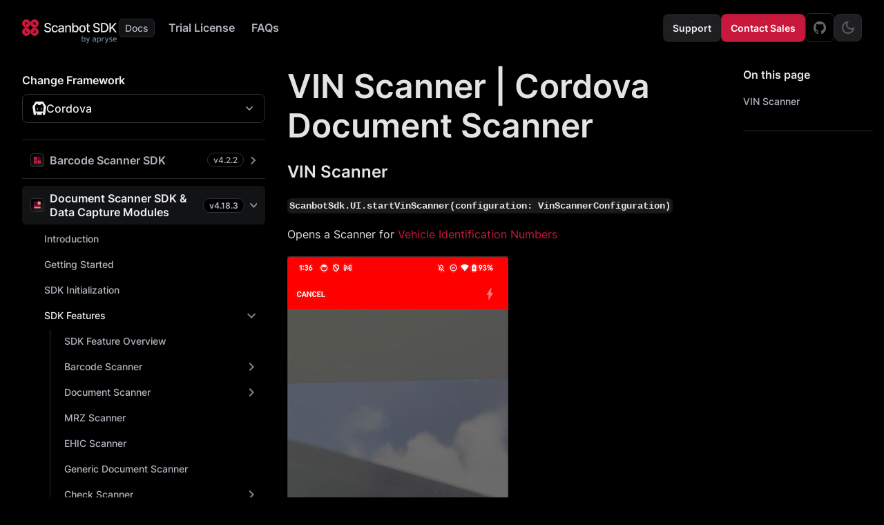

--- FILE ---
content_type: text/html; charset=UTF-8
request_url: https://docs.scanbot.io/cordova/document-scanner-sdk/features/vin-scanner/
body_size: 16216
content:
<!doctype html>
<html lang="en" dir="ltr" class="docs-wrapper plugin-docs plugin-id-default docs-version-current docs-doc-page docs-doc-id-cordova/document-scanner-sdk/features/vin-scanner" data-has-hydrated="false">
<head>
<meta charset="UTF-8">
<meta name="generator" content="Docusaurus v3.8.0">
<title data-rh="true">VIN Scanner | Cordova Document Scanner | Scanbot SDK Documentation</title><meta data-rh="true" name="viewport" content="width=device-width,initial-scale=1"><meta data-rh="true" name="twitter:card" content="summary_large_image"><meta data-rh="true" property="og:url" content="https://docs.scanbot.io/cordova/document-scanner-sdk/features/vin-scanner/"><meta data-rh="true" property="og:locale" content="en"><meta data-rh="true" name="docusaurus_locale" content="en"><meta data-rh="true" name="docsearch:language" content="en"><meta data-rh="true" name="docusaurus_version" content="current"><meta data-rh="true" name="docusaurus_tag" content="docs-default-current"><meta data-rh="true" name="docsearch:version" content="current"><meta data-rh="true" name="docsearch:docusaurus_tag" content="docs-default-current"><meta data-rh="true" property="og:title" content="VIN Scanner | Cordova Document Scanner | Scanbot SDK Documentation"><meta data-rh="true" name="description" content="Developer documentation Scanbot Cordova Document Scanner SDK. Guides, API references, and code samples to help you start building with Scanbot SDKs. ➜ Get started."><meta data-rh="true" property="og:description" content="Developer documentation Scanbot Cordova Document Scanner SDK. Guides, API references, and code samples to help you start building with Scanbot SDKs. ➜ Get started."><meta data-rh="true" property="og:image" content="https://docs.scanbot.io/img/hero/hero-image-nobg.png"><meta data-rh="true" name="twitter:image" content="https://docs.scanbot.io/img/hero/hero-image-nobg.png"><link data-rh="true" rel="icon" href="/img/favicon.png"><link data-rh="true" rel="canonical" href="https://docs.scanbot.io/cordova/document-scanner-sdk/features/vin-scanner/"><link data-rh="true" rel="alternate" href="https://docs.scanbot.io/cordova/document-scanner-sdk/features/vin-scanner/" hreflang="en"><link data-rh="true" rel="alternate" href="https://docs.scanbot.io/cordova/document-scanner-sdk/features/vin-scanner/" hreflang="x-default"><link rel="preconnect" href="https://www.googletagmanager.com">
<script>window.dataLayer=window.dataLayer||[]</script>
<script>!function(e,t,a,n){e[n]=e[n]||[],e[n].push({"gtm.start":(new Date).getTime(),event:"gtm.js"});var g=t.getElementsByTagName(a)[0],m=t.createElement(a);m.async=!0,m.src="https://www.googletagmanager.com/gtm.js?id=GTM-54NSTXR",g.parentNode.insertBefore(m,g)}(window,document,"script","dataLayer")</script>


<link rel="preconnect" href="https://www.clarity.ms">
<script>!function(t,e,n,a,c,s,r){t[n]=t[n]||function(){(t[n].q=t[n].q||[]).push(arguments)},(s=e.createElement(a)).async=1,s.src="https://www.clarity.ms/tag/l0n51syao2",(r=e.getElementsByTagName(a)[0]).parentNode.insertBefore(s,r)}(window,document,"clarity","script")</script>

<script src="/js/vwo.js" async></script><link rel="stylesheet" href="/assets/css/styles.8ae64faa.css">
<script src="/assets/js/runtime~main.6ddc6260.js" defer="defer"></script>
<script src="/assets/js/main.f71a07ef.js" defer="defer"></script>
</head>
<body class="navigation-with-keyboard" data-theme="light">
<svg xmlns="http://www.w3.org/2000/svg" style="display: none;"><defs>
<symbol id="theme-svg-external-link" viewBox="0 0 24 24"><path fill="currentColor" d="M21 13v10h-21v-19h12v2h-10v15h17v-8h2zm3-12h-10.988l4.035 4-6.977 7.07 2.828 2.828 6.977-7.07 4.125 4.172v-11z"/></symbol>
</defs></svg>
<script>!function(){var t="dark";var e=function(){try{return new URLSearchParams(window.location.search).get("docusaurus-theme")}catch(t){}}()||function(){try{return window.localStorage.getItem("theme")}catch(t){}}();document.documentElement.setAttribute("data-theme",e||t),document.documentElement.setAttribute("data-theme-choice",e||t)}(),function(){try{const c=new URLSearchParams(window.location.search).entries();for(var[t,e]of c)if(t.startsWith("docusaurus-data-")){var a=t.replace("docusaurus-data-","data-");document.documentElement.setAttribute(a,e)}}catch(t){}}()</script>

<noscript><iframe src="https://www.googletagmanager.com/ns.html?id=GTM-54NSTXR" height="0" width="0" style="display:none;visibility:hidden"></iframe></noscript><div id="__docusaurus"><div role="region" aria-label="Skip to main content"><a class="skipToContent_fXgn" href="#__docusaurus_skipToContent_fallback">Skip to main content</a></div><nav aria-label="Main" class="theme-layout-navbar navbar navbar--fixed-top navbar--primary"><div class="navbar__inner"><div class="theme-layout-navbar-left navbar__items"><button aria-label="Toggle navigation bar" aria-expanded="false" class="navbar__toggle clean-btn" type="button"><svg width="30" height="30" viewBox="0 0 30 30" aria-hidden="true"><path stroke="currentColor" stroke-linecap="round" stroke-miterlimit="10" stroke-width="2" d="M4 7h22M4 15h22M4 23h22"></path></svg></button><a href="/" class="navbar__brand"><span class="navbar__logo"><svg xmlns="http://www.w3.org/2000/svg" width="137" height="35" fill="none" class="navbar__logo" aria-label="Scanbot SDK Docs"><path fill="#C8193C" fill-rule="evenodd" d="M5.998 12.007A5.998 5.998 0 1 1 0 18.003a5.997 5.997 0 0 1 5.998-5.996m-1.517 3.8v3.775h3.786v-1.53H6.016v-2.245z" clip-rule="evenodd"></path><path fill="#C8193C" fill-rule="evenodd" d="M18.002 12.007a5.997 5.997 0 1 1-5.998 5.996 6 6 0 0 1 5.998-5.996m.034 3.8v2.245h-2.25v1.53h3.708l.077-.076v-3.7zM5.998 0A5.997 5.997 0 1 1 0 5.996 5.997 5.997 0 0 1 5.998 0M4.481 4.53v3.776h1.535V6.06h2.25V4.529z" clip-rule="evenodd"></path><path fill="#C8193C" fill-rule="evenodd" d="M18.002 0a5.997 5.997 0 1 1 0 11.993 5.997 5.997 0 1 1 0-11.993m-2.216 4.53v1.53h2.25v2.246h1.458l.077-.077V4.605l-.077-.076z" clip-rule="evenodd"></path><path fill="transparent" d="M4.481 4.53v3.776h1.535V6.06h2.25V4.529zM15.786 4.53v1.53h2.25v2.246h1.458l.077-.077V4.605l-.077-.076zM18.036 15.807v2.245h-2.25v1.53h3.708l.077-.076v-3.7zM4.481 15.807v3.775h3.786v-1.53H6.016v-2.245z"></path><path fill="rgb(var(--primary-text))" d="M37.087 5.116q1.355 0 2.39.477 1.042.476 1.641 1.311.6.829.625 1.905h-1.94q-.105-.926-.86-1.435-.756-.516-1.902-.516-.82 0-1.42.261-.6.255-.931.705a1.67 1.67 0 0 0-.326 1.011q0 .477.222.823.229.345.592.58.372.228.795.385.423.15.814.248l1.303.34a10 10 0 0 1 1.309.424 5.3 5.3 0 0 1 1.244.704q.573.438.925 1.083.357.647.358 1.547 0 1.135-.586 2.016-.581.88-1.687 1.39-1.101.51-2.664.509-1.499 0-2.592-.476-1.094-.477-1.713-1.351-.619-.88-.684-2.088h2.019q.059.724.469 1.207.417.477 1.062.711.651.229 1.426.229.854 0 1.517-.268.672-.274 1.056-.757.384-.49.384-1.142 0-.594-.339-.972-.332-.378-.905-.626a9 9 0 0 0-1.283-.437l-1.576-.431q-1.603-.437-2.54-1.286-.932-.848-.932-2.244 0-1.155.626-2.016.624-.862 1.693-1.338 1.068-.483 2.41-.483m19.62 3.393q.598 0 1.27.144.676.136 1.263.509.592.372.97 1.063.378.685.378 1.782v6.655h-1.902v-1.37h-.078q-.189.378-.567.744a3 3 0 0 1-.97.606q-.593.242-1.42.242a4.1 4.1 0 0 1-1.72-.352 2.9 2.9 0 0 1-1.217-1.038q-.444-.678-.443-1.664 0-.847.325-1.396.326-.548.88-.868a4.6 4.6 0 0 1 1.237-.483q.684-.163 1.394-.248l1.459-.17q.56-.07.814-.228.255-.156.254-.509v-.045q0-.855-.482-1.325-.475-.47-1.42-.47-.983 0-1.55.437-.56.43-.775.96l-1.83-.418q.326-.914.95-1.475a3.86 3.86 0 0 1 1.453-.822 5.7 5.7 0 0 1 1.726-.26m51.083-3.393q1.356 0 2.391.477 1.042.476 1.641 1.311.6.829.625 1.905h-1.94q-.105-.926-.859-1.435-.757-.516-1.903-.516-.82 0-1.419.261-.6.255-.931.705a1.66 1.66 0 0 0-.327 1.011q0 .477.222.823.228.345.593.58.37.228.794.385.423.15.815.248l1.302.34q.638.156 1.309.424.67.267 1.244.704.573.438.925 1.083.359.647.359 1.547-.001 1.135-.587 2.016-.58.88-1.687 1.39-1.101.51-2.663.509-1.5 0-2.593-.476-1.094-.477-1.713-1.351-.619-.88-.684-2.088h2.019q.059.724.47 1.207.416.477 1.061.711.65.229 1.426.229.854 0 1.517-.268.672-.274 1.056-.757.384-.49.384-1.142 0-.594-.338-.972-.333-.378-.906-.626a9 9 0 0 0-1.283-.437l-1.576-.431q-1.602-.437-2.54-1.286-.931-.848-.931-2.244 0-1.155.625-2.016.625-.862 1.693-1.338 1.068-.483 2.409-.483M47.448 8.51q1.14 0 2.032.424.893.418 1.44 1.175.553.756.657 1.768h-1.895a2.28 2.28 0 0 0-.716-1.213q-.554-.51-1.485-.51-.814 0-1.427.431-.605.425-.944 1.214-.339.783-.339 1.853 0 1.095.333 1.892.332.796.937 1.233.613.438 1.44.438.553 0 1.003-.203.456-.209.762-.593.312-.386.436-.927h1.895a3.7 3.7 0 0 1-.631 1.736q-.528.763-1.414 1.2-.879.438-2.064.437-1.453 0-2.501-.659a4.36 4.36 0 0 1-1.602-1.833q-.56-1.168-.56-2.675 0-1.528.572-2.695.574-1.174 1.616-1.834 1.041-.66 2.455-.659m39.874 0q1.407 0 2.456.646t1.628 1.814.58 2.728q0 1.553-.58 2.714a4.35 4.35 0 0 1-1.628 1.807q-1.05.646-2.456.646-1.407 0-2.455-.646a4.35 4.35 0 0 1-1.629-1.807q-.58-1.162-.58-2.714 0-1.56.58-2.728.58-1.167 1.629-1.814 1.048-.646 2.455-.646M74.53 10.264h.117a5.5 5.5 0 0 1 .489-.724q.318-.41.885-.718.567-.312 1.498-.313 1.212 0 2.162.614.951.612 1.492 1.768.547 1.155.547 2.78t-.54 2.786q-.54 1.154-1.485 1.781-.945.62-2.156.62-.912 0-1.492-.307-.572-.306-.899-.718a5.4 5.4 0 0 1-.501-.73h-.163v1.559h-1.902V5.299h1.948zM95.857 8.64h2.052v1.566h-2.052v5.513q0 .569.17.855a.9.9 0 0 0 .436.385q.273.098.592.098.235 0 .41-.033.177-.032.274-.052l.352 1.612a3 3 0 0 1-.482.13 4 4 0 0 1-.782.079 3.4 3.4 0 0 1-1.432-.274 2.46 2.46 0 0 1-1.075-.888q-.41-.6-.41-1.507v-5.918h-1.466V8.64h1.466V6.239h1.947zm-28.53-.13q1.023 0 1.791.43.77.425 1.192 1.266.423.841.424 2.081v6.375h-1.948v-6.14q0-1.09-.566-1.703-.567-.62-1.557-.62-.677 0-1.205.294a2.1 2.1 0 0 0-.827.861q-.3.562-.3 1.357v5.951h-1.947V8.64h1.87v1.631h.123q.345-.796 1.081-1.279.742-.483 1.87-.483m51.365-3.211q1.96 0 3.368.802 1.406.797 2.156 2.29.755 1.488.755 3.57 0 2.088-.762 3.589a5.35 5.35 0 0 1-2.189 2.31q-1.432.802-3.465.802h-4.318V5.299zm9.873 6.381h.163l5.595-6.381h2.533l-5.379 6.016 5.399 7.347h-2.423l-4.312-5.97-1.576 1.814v4.156h-2.012V5.299h2.012zm-69.924 2.075q-.105.105-.404.196-.294.085-.671.15-.378.06-.736.111-.358.046-.6.078a4.8 4.8 0 0 0-1.035.242 1.8 1.8 0 0 0-.742.49q-.274.312-.274.834 0 .725.534 1.097.534.365 1.361.365.808 0 1.381-.32.58-.32.88-.835a2.17 2.17 0 0 0 .306-1.116zm28.688-3.615q-.919 0-1.524.49-.6.49-.893 1.298a5.2 5.2 0 0 0-.286 1.762q0 .966.286 1.768.294.803.892 1.286.606.483 1.525.483.912 0 1.51-.483.6-.483.886-1.286a5.1 5.1 0 0 0 .294-1.768 5.1 5.1 0 0 0-.294-1.762q-.286-.81-.885-1.298-.6-.49-1.511-.49m-10.228.026q-.846 0-1.433.438-.58.437-.879 1.22t-.3 1.827q0 1.056.307 1.853.307.795.885 1.246.58.444 1.42.444.873 0 1.46-.463.585-.47.885-1.273.306-.802.306-1.807 0-.992-.3-1.781-.292-.79-.885-1.247-.587-.457-1.466-.457M116.25 16.9h2.195q1.524 0 2.533-.574a3.6 3.6 0 0 0 1.511-1.677q.502-1.102.502-2.688 0-1.572-.502-2.669-.494-1.095-1.478-1.664-.984-.567-2.442-.567h-2.319z"></path><path fill="#758491" d="M89.53 26.268c1.776 0 2.252 1.156 2.26 3.026 0 1.864-.477 3.005-2.253 3.005-.65 0-1.176-.152-2.014-.614l-.057.484h-1.062V24h1.177v2.846c.787-.42 1.3-.578 1.95-.578m-.332 5.02c1.083 0 1.372-.57 1.372-2s-.29-2.002-1.372-2.002c-.462 0-.837.101-1.624.528v2.947c.808.426 1.176.527 1.624.527M98.15 26.398l-2.52 6.782a1.705 1.705 0 0 1-1.646 1.134h-.628v-.939h.477c.411 0 .678-.217.808-.578l.34-.96-2.462-5.432h1.263l1.733 3.915 1.386-3.915h1.249zM104.538 26.268c1.321 0 2.476.426 2.476 1.993v3.908h-1.09l-.043-.484c-.686.39-1.314.614-2.014.614-.975 0-1.827-.433-1.827-1.85 0-1.415.896-1.834 2.289-1.848h1.508v-.325c0-.81-.476-1.033-1.313-1.033-.585 0-1.336.101-2 .231v-.99c.614-.108 1.357-.216 2.014-.216m-.375 5.07c.534 0 1.039-.166 1.674-.498v-1.416h-1.407c-.874 0-1.199.152-1.199.946 0 .744.297.968.932.968M113.959 29.28c0 1.863-.484 3.026-2.26 3.026-.642 0-1.155-.152-1.949-.585v2.6h-1.176v-7.923h1.061l.057.484c.831-.455 1.35-.614 2.015-.614 1.768 0 2.252 1.141 2.252 3.012m-2.584 2.008c1.082 0 1.371-.57 1.371-2.001 0-1.43-.289-2-1.371-2-.455 0-.831.1-1.625.527v2.947c.802.426 1.17.527 1.625.527M118.846 27.25c-.585 0-1.191.188-2.31.773v4.146h-1.177v-5.771h1.061l.073.614c1.01-.52 1.682-.744 2.353-.744zM125.408 26.398l-2.52 6.782a1.705 1.705 0 0 1-1.645 1.134h-.628v-.939h.476c.411 0 .678-.217.808-.578l.34-.96-2.462-5.432h1.263l1.733 3.915 1.386-3.915h1.249zM130.237 26.449v.99a9 9 0 0 0-1.696-.181c-.989 0-1.112.274-1.119.678 0 .42.137.513 1.083.795 1.126.332 2.079.534 2.079 1.827s-1.011 1.755-2.404 1.755c-.635 0-1.256-.086-1.949-.238v-1.004c.664.145 1.292.246 1.913.246.83 0 1.205-.18 1.205-.759 0-.49-.26-.563-1.176-.838-1.379-.426-1.942-.628-1.942-1.726s.527-1.726 2.259-1.726a8.6 8.6 0 0 1 1.747.18M136.864 29.222c-.007.159-.021.231-.028.44h-3.942c.058 1.243.448 1.633 1.617 1.633.7 0 1.531-.137 2.108-.426v.975c-.563.296-1.364.455-2.18.455-2.108 0-2.758-1.069-2.758-2.99s.657-3.041 2.671-3.041c2.404 0 2.585 1.632 2.512 2.954m-3.963-.412h2.772c.022-.736-.072-1.545-1.371-1.545-.946 0-1.328.433-1.401 1.545"></path></svg></span></a><a class="navbar__item navbar__link" href="/trial/">Trial License</a><a class="navbar__item navbar__link" href="/faq/">FAQs</a></div><div class="theme-layout-navbar-right navbar__items navbar__items--right"><div class="navbarSearchContainer_dCNk"><div class="dsla-search-wrapper"><div class="dsla-search-field" data-tags="default,docs-default-current,docs-faq-current"></div></div></div><a href="https://support.scanbot.io/" target="_blank" rel="noopener noreferrer" class="navbar__item navbar__link btn btn--sm btn--secondary nav navbar__support" aria-label="Support">Support</a><a href="https://scanbot.io/contact-sales/" target="_blank" rel="noopener noreferrer" class="navbar__item navbar__link btn btn--sm nav navbar__sales" aria-label="Contact Sales">Contact Sales</a><a href="https://github.com/doo/scanbot-sdk-examples/" target="_blank" rel="noopener noreferrer" class="navbar__item navbar__link btn btn--sm btn--negative nav navbar__github" aria-label="GitHub Examples"></a><div class="toggle_MW0i colorModeToggle_x44X"><button class="btn btn--negative color-mode-toggle toggleButton_yw5v toggleButtonDisabled_BJd7" type="button" disabled="" title="system mode" aria-label="Switch between dark and light mode (currently system mode)"><svg viewBox="0 0 24 24" width="24" height="24" aria-hidden="true" class="toggleIcon_oIOL lightToggleIcon_SFTY"><path fill="currentColor" d="M12,9c1.65,0,3,1.35,3,3s-1.35,3-3,3s-3-1.35-3-3S10.35,9,12,9 M12,7c-2.76,0-5,2.24-5,5s2.24,5,5,5s5-2.24,5-5 S14.76,7,12,7L12,7z M2,13l2,0c0.55,0,1-0.45,1-1s-0.45-1-1-1l-2,0c-0.55,0-1,0.45-1,1S1.45,13,2,13z M20,13l2,0c0.55,0,1-0.45,1-1 s-0.45-1-1-1l-2,0c-0.55,0-1,0.45-1,1S19.45,13,20,13z M11,2v2c0,0.55,0.45,1,1,1s1-0.45,1-1V2c0-0.55-0.45-1-1-1S11,1.45,11,2z M11,20v2c0,0.55,0.45,1,1,1s1-0.45,1-1v-2c0-0.55-0.45-1-1-1C11.45,19,11,19.45,11,20z M5.99,4.58c-0.39-0.39-1.03-0.39-1.41,0 c-0.39,0.39-0.39,1.03,0,1.41l1.06,1.06c0.39,0.39,1.03,0.39,1.41,0s0.39-1.03,0-1.41L5.99,4.58z M18.36,16.95 c-0.39-0.39-1.03-0.39-1.41,0c-0.39,0.39-0.39,1.03,0,1.41l1.06,1.06c0.39,0.39,1.03,0.39,1.41,0c0.39-0.39,0.39-1.03,0-1.41 L18.36,16.95z M19.42,5.99c0.39-0.39,0.39-1.03,0-1.41c-0.39-0.39-1.03-0.39-1.41,0l-1.06,1.06c-0.39,0.39-0.39,1.03,0,1.41 s1.03,0.39,1.41,0L19.42,5.99z M7.05,18.36c0.39-0.39,0.39-1.03,0-1.41c-0.39-0.39-1.03-0.39-1.41,0l-1.06,1.06 c-0.39,0.39-0.39,1.03,0,1.41s1.03,0.39,1.41,0L7.05,18.36z"></path></svg><svg viewBox="0 0 24 24" width="24" height="24" aria-hidden="true" class="toggleIcon_oIOL darkToggleIcon_ekgs"><path fill="currentColor" d="M9.37,5.51C9.19,6.15,9.1,6.82,9.1,7.5c0,4.08,3.32,7.4,7.4,7.4c0.68,0,1.35-0.09,1.99-0.27C17.45,17.19,14.93,19,12,19 c-3.86,0-7-3.14-7-7C5,9.07,6.81,6.55,9.37,5.51z M12,3c-4.97,0-9,4.03-9,9s4.03,9,9,9s9-4.03,9-9c0-0.46-0.04-0.92-0.1-1.36 c-0.98,1.37-2.58,2.26-4.4,2.26c-2.98,0-5.4-2.42-5.4-5.4c0-1.81,0.89-3.42,2.26-4.4C12.92,3.04,12.46,3,12,3L12,3z"></path></svg><svg viewBox="0 0 24 24" width="24" height="24" aria-hidden="true" class="toggleIcon_oIOL systemToggleIcon_yi_a"><path fill="currentColor" d="m12 21c4.971 0 9-4.029 9-9s-4.029-9-9-9-9 4.029-9 9 4.029 9 9 9zm4.95-13.95c1.313 1.313 2.05 3.093 2.05 4.95s-0.738 3.637-2.05 4.95c-1.313 1.313-3.093 2.05-4.95 2.05v-14c1.857 0 3.637 0.737 4.95 2.05z"></path></svg></button></div></div></div><div role="presentation" class="navbar-sidebar__backdrop"></div></nav><div id="__docusaurus_skipToContent_fallback" class="theme-layout-main main-wrapper mainWrapper_z2l0"><div class="docsWrapper_bSxm"><div class="docRoot_cWv0"><aside class="theme-doc-sidebar-container docSidebarContainer_RSuS"><div class="sidebarViewport_pYEE"><div class="sidebar_mhZE"><div class="sidebar-framework-selector"><label id="framework-selector-label" class="sidebar-framework-selector__label">Change Framework</label><div class="framework-dropdown"><button class="framework-dropdown__trigger" aria-expanded="false" aria-haspopup="listbox" aria-labelledby="framework-selector-label" type="button"><div class="framework-dropdown__current"><svg xmlns="http://www.w3.org/2000/svg" width="20" height="20" fill="none" class="framework-dropdown__icon"><path fill="currentColor" fill-rule="evenodd" d="M4.55 0 0 7.294l1.862 11.873h3.2l-.26-2.758h1.642l.209 2.758h6.705l.209-2.758h1.632l-.262 2.758h3.222L20 7.294 15.45 0zm.92 3.631h2.898L8.211 5h3.599l-.189-1.368h2.95l1.8 3.663-.89 7.326H4.551L3.63 7.294z" clip-rule="evenodd"></path><path fill="currentColor" d="M12.963 12.172c.247 0 .447-.755.447-1.685s-.2-1.685-.447-1.685c-.248 0-.448.754-.448 1.685 0 .93.2 1.685.447 1.685M7.223 12.306c.247 0 .447-.755.447-1.685s-.2-1.685-.447-1.685-.448.754-.448 1.685c0 .93.2 1.685.448 1.685"></path></svg><span class="framework-dropdown__name">Cordova</span><svg xmlns="http://www.w3.org/2000/svg" width="16" height="16" fill="none" class="framework-dropdown__arrow"><path stroke="#A4A7AE" stroke-linecap="round" stroke-linejoin="round" stroke-width="1.67" d="m6 12 4-4-4-4"></path></svg></div></button></div></div><nav aria-label="Docs sidebar" class="menu thin-scrollbar menu_Y1UP"><ul class="theme-doc-sidebar-menu menu__list"><li class="theme-doc-sidebar-item-category theme-doc-sidebar-item-category-level-1 menu__list-item menu__list-item--collapsed"><div class="menu__list-item-collapsible"><a class="menu__link menu__link--sublist menu__link--sublist-caret" role="button" aria-expanded="false" href="/cordova/barcode-scanner-sdk/introduction/"><svg xmlns="http://www.w3.org/2000/svg" fill="none" viewBox="0 0 34 35" class="sdk-icon" width="16" height="16"><g filter="url(#filter0_dddd_955_5035)"><rect width="13.568" height="13.567" x="2.116" y="18.317" fill="rgb(var(--red-800))" rx="0.754"></rect><rect width="13.268" height="13.267" x="2.266" y="18.467" stroke="url(#paint0_linear_955_5035)" stroke-opacity="0.6" stroke-width="0.3" rx="0.604"></rect><rect width="13.568" height="13.568" x="2.116" y="2.116" fill="rgb(var(--red-700))" rx="0.754"></rect><rect width="13.268" height="13.268" x="2.266" y="2.266" stroke="url(#paint1_linear_955_5035)" stroke-opacity="0.6" stroke-width="0.3" rx="0.604"></rect><rect width="13.568" height="13.568" x="18.316" y="18.316" fill="rgb(var(--red-700))" rx="0.754"></rect><rect width="13.268" height="13.268" x="18.466" y="18.466" stroke="url(#paint2_linear_955_5035)" stroke-opacity="0.6" stroke-width="0.3" rx="0.604"></rect><rect width="10.739" height="10.739" x="25.1" y="1.306" fill="rgb(var(--red-500))" rx="0.759" transform="rotate(45 25.1 1.306)"></rect><rect width="10.439" height="10.439" x="25.1" y="1.518" stroke="url(#paint3_linear_955_5035)" stroke-opacity="0.6" stroke-width="0.3" rx="0.609" transform="rotate(45 25.1 1.518)"></rect></g><defs><linearGradient id="paint0_linear_955_5035" x1="2.116" x2="14.226" y1="18.788" y2="31.884" gradientUnits="userSpaceOnUse"><stop stop-color="#fff" stop-opacity="0.65"></stop><stop offset="1" stop-color="#500000" stop-opacity="0.15"></stop></linearGradient><linearGradient id="paint1_linear_955_5035" x1="2.116" x2="14.226" y1="2.588" y2="15.684" gradientUnits="userSpaceOnUse"><stop stop-color="#fff" stop-opacity="0.65"></stop><stop offset="1" stop-color="#500000" stop-opacity="0.15"></stop></linearGradient><linearGradient id="paint2_linear_955_5035" x1="18.316" x2="30.426" y1="18.788" y2="31.884" gradientUnits="userSpaceOnUse"><stop stop-color="#fff" stop-opacity="0.65"></stop><stop offset="1" stop-color="#500000" stop-opacity="0.15"></stop></linearGradient><linearGradient id="paint3_linear_955_5035" x1="24.838" x2="37.259" y1="5.541" y2="8.918" gradientUnits="userSpaceOnUse"><stop stop-color="#fff" stop-opacity="0.65"></stop><stop offset="1" stop-color="#240000" stop-opacity="0.15"></stop></linearGradient><filter id="filter0_dddd_955_5035" width="34.275" height="35.681" x="0.331" y="0.613" color-interpolation-filters="sRGB" filterUnits="userSpaceOnUse"><feFlood flood-opacity="0" result="BackgroundImageFix"></feFlood><feColorMatrix in="SourceAlpha" result="hardAlpha" values="0 0 0 0 0 0 0 0 0 0 0 0 0 0 0 0 0 0 127 0"></feColorMatrix><feOffset dx="0.047" dy="0.141"></feOffset><feGaussianBlur stdDeviation="0.164"></feGaussianBlur><feColorMatrix values="0 0 0 0 0 0 0 0 0 0 0 0 0 0 0 0 0 0 0.13 0"></feColorMatrix><feBlend in2="BackgroundImageFix" result="effect1_dropShadow_955_5035"></feBlend><feColorMatrix in="SourceAlpha" result="hardAlpha" values="0 0 0 0 0 0 0 0 0 0 0 0 0 0 0 0 0 0 127 0"></feColorMatrix><feOffset dx="0.141" dy="0.563"></feOffset><feGaussianBlur stdDeviation="0.281"></feGaussianBlur><feColorMatrix values="0 0 0 0 0 0 0 0 0 0 0 0 0 0 0 0 0 0 0.11 0"></feColorMatrix><feBlend in2="effect1_dropShadow_955_5035" result="effect2_dropShadow_955_5035"></feBlend><feColorMatrix in="SourceAlpha" result="hardAlpha" values="0 0 0 0 0 0 0 0 0 0 0 0 0 0 0 0 0 0 127 0"></feColorMatrix><feOffset dx="0.281" dy="1.219"></feOffset><feGaussianBlur stdDeviation="0.375"></feGaussianBlur><feColorMatrix values="0 0 0 0 0 0 0 0 0 0 0 0 0 0 0 0 0 0 0.07 0"></feColorMatrix><feBlend in2="effect2_dropShadow_955_5035" result="effect3_dropShadow_955_5035"></feBlend><feColorMatrix in="SourceAlpha" result="hardAlpha" values="0 0 0 0 0 0 0 0 0 0 0 0 0 0 0 0 0 0 127 0"></feColorMatrix><feOffset dx="0.516" dy="2.203"></feOffset><feGaussianBlur stdDeviation="0.445"></feGaussianBlur><feColorMatrix values="0 0 0 0 0 0 0 0 0 0 0 0 0 0 0 0 0 0 0.02 0"></feColorMatrix><feBlend in2="effect3_dropShadow_955_5035" result="effect4_dropShadow_955_5035"></feBlend><feBlend in="SourceGraphic" in2="effect4_dropShadow_955_5035" result="shape"></feBlend></filter></defs></svg><span class="sdk-name">Barcode Scanner SDK</span><span class="sdk-version">v<!-- -->4.2.2</span></a></div></li><li class="theme-doc-sidebar-item-category theme-doc-sidebar-item-category-level-1 menu__list-item"><div class="menu__list-item-collapsible"><a class="menu__link menu__link--sublist menu__link--sublist-caret menu__link--active" role="button" aria-expanded="true" href="/cordova/document-scanner-sdk/introduction/"><svg xmlns="http://www.w3.org/2000/svg" fill="none" viewBox="0 0 34 36" class="sdk-icon" width="16" height="16"><g filter="url(#filter0_dddd_955_5040)"><rect width="29.767" height="5.468" x="2.116" y="18.569" fill="rgb(var(--red-800))" rx="0.81"></rect><rect width="29.468" height="5.168" x="2.266" y="18.719" stroke="url(#paint0_linear_955_5040)" stroke-opacity="0.6" stroke-width="0.3" rx="0.66"></rect><rect width="29.767" height="5.468" x="2.116" y="26.669" fill="rgb(var(--red-950))" rx="0.81"></rect><rect width="29.468" height="5.168" x="2.266" y="26.819" stroke="url(#paint1_linear_955_5040)" stroke-opacity="0.6" stroke-width="0.3" rx="0.66"></rect><rect width="13.568" height="13.567" x="18.316" y="1.863" fill="rgb(var(--red-950))" rx="0.754"></rect><rect width="13.268" height="13.267" x="18.466" y="2.013" stroke="url(#paint2_linear_955_5040)" stroke-opacity="0.6" stroke-width="0.3" rx="0.604"></rect><rect width="13.568" height="13.567" x="2.116" y="1.863" fill="rgb(var(--red-500))" rx="0.754"></rect><rect width="13.268" height="13.267" x="2.266" y="2.013" stroke="url(#paint3_linear_955_5040)" stroke-opacity="0.6" stroke-width="0.3" rx="0.604"></rect></g><defs><linearGradient id="paint0_linear_955_5040" x1="2.116" x2="3.732" y1="18.759" y2="28.275" gradientUnits="userSpaceOnUse"><stop stop-color="#fff" stop-opacity="0.65"></stop><stop offset="1" stop-color="#500000" stop-opacity="0.15"></stop></linearGradient><linearGradient id="paint1_linear_955_5040" x1="2.116" x2="3.732" y1="26.859" y2="36.375" gradientUnits="userSpaceOnUse"><stop stop-color="#fff" stop-opacity="0.65"></stop><stop offset="1" stop-color="#500000" stop-opacity="0.15"></stop></linearGradient><linearGradient id="paint2_linear_955_5040" x1="18.316" x2="30.425" y1="2.335" y2="15.431" gradientUnits="userSpaceOnUse"><stop stop-color="#fff" stop-opacity="0.65"></stop><stop offset="1" stop-color="#500000" stop-opacity="0.15"></stop></linearGradient><linearGradient id="paint3_linear_955_5040" x1="2.116" x2="14.226" y1="2.335" y2="15.431" gradientUnits="userSpaceOnUse"><stop stop-color="#fff" stop-opacity="0.65"></stop><stop offset="1" stop-color="#500000" stop-opacity="0.15"></stop></linearGradient><filter id="filter0_dddd_955_5040" width="34.275" height="35.681" x="0.331" y="0.613" color-interpolation-filters="sRGB" filterUnits="userSpaceOnUse"><feFlood flood-opacity="0" result="BackgroundImageFix"></feFlood><feColorMatrix in="SourceAlpha" result="hardAlpha" values="0 0 0 0 0 0 0 0 0 0 0 0 0 0 0 0 0 0 127 0"></feColorMatrix><feOffset dx="0.047" dy="0.141"></feOffset><feGaussianBlur stdDeviation="0.164"></feGaussianBlur><feColorMatrix values="0 0 0 0 0 0 0 0 0 0 0 0 0 0 0 0 0 0 0.13 0"></feColorMatrix><feBlend in2="BackgroundImageFix" result="effect1_dropShadow_955_5040"></feBlend><feColorMatrix in="SourceAlpha" result="hardAlpha" values="0 0 0 0 0 0 0 0 0 0 0 0 0 0 0 0 0 0 127 0"></feColorMatrix><feOffset dx="0.141" dy="0.563"></feOffset><feGaussianBlur stdDeviation="0.281"></feGaussianBlur><feColorMatrix values="0 0 0 0 0 0 0 0 0 0 0 0 0 0 0 0 0 0 0.11 0"></feColorMatrix><feBlend in2="effect1_dropShadow_955_5040" result="effect2_dropShadow_955_5040"></feBlend><feColorMatrix in="SourceAlpha" result="hardAlpha" values="0 0 0 0 0 0 0 0 0 0 0 0 0 0 0 0 0 0 127 0"></feColorMatrix><feOffset dx="0.281" dy="1.219"></feOffset><feGaussianBlur stdDeviation="0.375"></feGaussianBlur><feColorMatrix values="0 0 0 0 0 0 0 0 0 0 0 0 0 0 0 0 0 0 0.07 0"></feColorMatrix><feBlend in2="effect2_dropShadow_955_5040" result="effect3_dropShadow_955_5040"></feBlend><feColorMatrix in="SourceAlpha" result="hardAlpha" values="0 0 0 0 0 0 0 0 0 0 0 0 0 0 0 0 0 0 127 0"></feColorMatrix><feOffset dx="0.516" dy="2.203"></feOffset><feGaussianBlur stdDeviation="0.445"></feGaussianBlur><feColorMatrix values="0 0 0 0 0 0 0 0 0 0 0 0 0 0 0 0 0 0 0.02 0"></feColorMatrix><feBlend in2="effect3_dropShadow_955_5040" result="effect4_dropShadow_955_5040"></feBlend><feBlend in="SourceGraphic" in2="effect4_dropShadow_955_5040" result="shape"></feBlend></filter></defs></svg><span class="sdk-name">Document Scanner SDK &amp; Data Capture Modules</span><span class="sdk-version">v<!-- -->4.18.3</span></a></div><ul class="menu__list"><li class="theme-doc-sidebar-item-link theme-doc-sidebar-item-link-level-2 menu__list-item"><a class="menu__link" tabindex="0" href="/cordova/document-scanner-sdk/introduction/">Introduction</a></li><li class="theme-doc-sidebar-item-link theme-doc-sidebar-item-link-level-2 menu__list-item"><a class="menu__link" tabindex="0" href="/cordova/document-scanner-sdk/getting-started/">Getting Started</a></li><li class="theme-doc-sidebar-item-link theme-doc-sidebar-item-link-level-2 menu__list-item"><a class="menu__link" tabindex="0" href="/cordova/document-scanner-sdk/sdk-initialization/">SDK Initialization</a></li><li class="theme-doc-sidebar-item-category theme-doc-sidebar-item-category-level-2 menu__list-item"><div class="menu__list-item-collapsible"><a class="menu__link menu__link--sublist menu__link--sublist-caret menu__link--active" role="button" aria-expanded="true" tabindex="0" href="/cordova/document-scanner-sdk/features/sdk-feature-overview/">SDK Features</a></div><ul class="menu__list"><li class="theme-doc-sidebar-item-link theme-doc-sidebar-item-link-level-3 menu__list-item"><a class="menu__link" tabindex="0" href="/cordova/document-scanner-sdk/features/sdk-feature-overview/">SDK Feature Overview</a></li><li class="theme-doc-sidebar-item-category theme-doc-sidebar-item-category-level-3 menu__list-item menu__list-item--collapsed"><div class="menu__list-item-collapsible"><a class="menu__link menu__link--sublist menu__link--sublist-caret" role="button" aria-expanded="false" tabindex="0" href="/cordova/document-scanner-sdk/features/barcode-scanner/barcode-scanner-ui/">Barcode Scanner</a></div></li><li class="theme-doc-sidebar-item-category theme-doc-sidebar-item-category-level-3 menu__list-item menu__list-item--collapsed"><div class="menu__list-item-collapsible"><a class="menu__link menu__link--sublist menu__link--sublist-caret" role="button" aria-expanded="false" tabindex="0" href="/cordova/document-scanner-sdk/features/document-scanner/document-scanner-ui/">Document Scanner</a></div></li><li class="theme-doc-sidebar-item-link theme-doc-sidebar-item-link-level-3 menu__list-item"><a class="menu__link" tabindex="0" href="/cordova/document-scanner-sdk/features/mrz-scanner/">MRZ Scanner</a></li><li class="theme-doc-sidebar-item-link theme-doc-sidebar-item-link-level-3 menu__list-item"><a class="menu__link" tabindex="0" href="/cordova/document-scanner-sdk/features/ehic-scanner/">EHIC Scanner</a></li><li class="theme-doc-sidebar-item-link theme-doc-sidebar-item-link-level-3 menu__list-item"><a class="menu__link" tabindex="0" href="/cordova/document-scanner-sdk/features/generic-document-scanner/">Generic Document Scanner</a></li><li class="theme-doc-sidebar-item-category theme-doc-sidebar-item-category-level-3 menu__list-item menu__list-item--collapsed"><div class="menu__list-item-collapsible"><a class="menu__link menu__link--sublist menu__link--sublist-caret" role="button" aria-expanded="false" tabindex="0" href="/cordova/document-scanner-sdk/features/check-scanner/check-scanner/">Check Scanner</a></div></li><li class="theme-doc-sidebar-item-link theme-doc-sidebar-item-link-level-3 menu__list-item"><a class="menu__link" tabindex="0" href="/cordova/document-scanner-sdk/features/data-scanner/">Text Data Scanner</a></li><li class="theme-doc-sidebar-item-link theme-doc-sidebar-item-link-level-3 menu__list-item"><a class="menu__link" tabindex="0" href="/cordova/document-scanner-sdk/features/medical-scanner/">Medical Certificate Scanner</a></li><li class="theme-doc-sidebar-item-link theme-doc-sidebar-item-link-level-3 menu__list-item"><a class="menu__link" tabindex="0" href="/cordova/document-scanner-sdk/features/license-plate-scanner/">License Plate Scanner</a></li><li class="theme-doc-sidebar-item-link theme-doc-sidebar-item-link-level-3 menu__list-item"><a class="menu__link" tabindex="0" href="/cordova/document-scanner-sdk/features/ocr/">Optical Character Recognition</a></li><li class="theme-doc-sidebar-item-link theme-doc-sidebar-item-link-level-3 menu__list-item"><a class="menu__link" tabindex="0" href="/cordova/document-scanner-sdk/features/storage-and-encryption/">Storage and Encryption</a></li><li class="theme-doc-sidebar-item-link theme-doc-sidebar-item-link-level-3 menu__list-item"><a class="menu__link menu__link--active" aria-current="page" tabindex="0" href="/cordova/document-scanner-sdk/features/vin-scanner/">VIN Scanner</a></li></ul></li><li class="theme-doc-sidebar-item-link theme-doc-sidebar-item-link-level-2 menu__list-item"><a class="menu__link" tabindex="0" href="/cordova/document-scanner-sdk/license-handling/">License Handling</a></li><li class="theme-doc-sidebar-item-link theme-doc-sidebar-item-link-level-2 menu__list-item"><a class="menu__link" tabindex="0" href="/cordova/document-scanner-sdk/building-production-apps/">Building Production Apps</a></li><li class="theme-doc-sidebar-item-link theme-doc-sidebar-item-link-level-2 menu__list-item"><a class="menu__link" tabindex="0" href="/cordova/document-scanner-sdk/api-reference/">API Reference</a></li><li class="theme-doc-sidebar-item-link theme-doc-sidebar-item-link-level-2 menu__list-item"><a class="menu__link" tabindex="0" href="/cordova/document-scanner-sdk/proguard/">ProGuard</a></li><li class="theme-doc-sidebar-item-link theme-doc-sidebar-item-link-level-2 menu__list-item"><a class="menu__link" tabindex="0" href="/cordova/document-scanner-sdk/changelog/">Changelog</a></li><li class="theme-doc-sidebar-item-link theme-doc-sidebar-item-link-level-2 menu__list-item"><a class="menu__link" tabindex="0" href="/cordova/document-scanner-sdk/third-party-libraries/">Third-party Libraries</a></li></ul></li></ul></nav></div></div></aside><main class="docMainContainer_hjYf"><div class="docs-main-content container padding-top--md padding-bottom--lg"><div class="row"><div class="col docItemCol_VOVn"><div class="docItemContainer_Djhp"><article><div class="tocCollapsible_ETCw theme-doc-toc-mobile tocMobile_ITEo"><button type="button" class="clean-btn tocCollapsibleButton_TO0P">On this page</button></div><div class="theme-doc-markdown markdown"><header><h1>VIN Scanner | Cordova Document Scanner</h1></header><h3 class="anchor anchorWithStickyNavbar_LWe7" id="vin-scanner">VIN Scanner<a href="#vin-scanner" class="hash-link" aria-label="Direct link to VIN Scanner" title="Direct link to VIN Scanner">​</a></h3>
<h4 class="anchor anchorWithStickyNavbar_LWe7" id="scanbotsdkuistartvinscannerconfiguration-vinscannerconfiguration"><code>ScanbotSdk.UI.startVinScanner(configuration: VinScannerConfiguration)</code><a href="#scanbotsdkuistartvinscannerconfiguration-vinscannerconfiguration" class="hash-link" aria-label="Direct link to scanbotsdkuistartvinscannerconfiguration-vinscannerconfiguration" title="Direct link to scanbotsdkuistartvinscannerconfiguration-vinscannerconfiguration">​</a></h4>
<p>Opens a Scanner for <a href="https://en.wikipedia.org/wiki/Vehicle_identification_number" target="_blank" rel="noopener noreferrer">Vehicle Identification Numbers</a></p>
<p><img decoding="async" loading="lazy" alt="alt" src="/assets/images/vin-rtu-ui-scanning-6620510e32d8e85496ea81abcd5e46be.png" title="VIN scanner screenshot" width="320" height="692" class="img_ev3q"></p>
<h5 class="anchor anchorWithStickyNavbar_LWe7" id="options">Options:<a href="#options" class="hash-link" aria-label="Direct link to Options:" title="Direct link to Options:">​</a></h5>
<div class="language-typescript codeBlockContainer_Ckt0 theme-code-block" style="--prism-color:#F8F8F2;--prism-background-color:#282A36"><div class="codeBlockContent_QJqH"><pre tabindex="0" class="prism-code language-typescript codeBlock_bY9V thin-scrollbar" style="color:#F8F8F2;background-color:#282A36"><code class="codeBlockLines_e6Vv"><span class="token-line" style="color:#F8F8F2"><span class="token keyword" style="color:rgb(189, 147, 249);font-style:italic">export</span><span class="token plain"> </span><span class="token keyword" style="color:rgb(189, 147, 249);font-style:italic">interface</span><span class="token plain"> </span><span class="token class-name">VinScannerConfiguration</span><span class="token plain"> </span><span class="token punctuation" style="color:rgb(248, 248, 242)">{</span><span class="token plain"></span><br></span><span class="token-line" style="color:#F8F8F2"><span class="token plain">  </span><span class="token doc-comment comment" style="color:rgb(98, 114, 164)">/** The preferred camera module (default - BACK) */</span><span class="token plain"></span><br></span><span class="token-line" style="color:#F8F8F2"><span class="token plain">  cameraModule</span><span class="token operator">?</span><span class="token operator">:</span><span class="token plain"> CameraModule</span><span class="token punctuation" style="color:rgb(248, 248, 242)">;</span><span class="token plain"></span><br></span><span class="token-line" style="color:#F8F8F2"><span class="token plain" style="display:inline-block"></span><br></span><span class="token-line" style="color:#F8F8F2"><span class="token plain">  </span><span class="token doc-comment comment" style="color:rgb(98, 114, 164)">/** Background color outside of the finder window. */</span><span class="token plain"></span><br></span><span class="token-line" style="color:#F8F8F2"><span class="token plain">  cameraOverlayColor</span><span class="token operator">?</span><span class="token operator">:</span><span class="token plain"> </span><span class="token builtin" style="color:rgb(189, 147, 249)">string</span><span class="token punctuation" style="color:rgb(248, 248, 242)">;</span><span class="token plain"></span><br></span><span class="token-line" style="color:#F8F8F2"><span class="token plain" style="display:inline-block"></span><br></span><span class="token-line" style="color:#F8F8F2"><span class="token plain">  </span><span class="token doc-comment comment" style="color:rgb(98, 114, 164)">/** Title of the cancel button. */</span><span class="token plain"></span><br></span><span class="token-line" style="color:#F8F8F2"><span class="token plain">  cancelButtonTitle</span><span class="token operator">?</span><span class="token operator">:</span><span class="token plain"> </span><span class="token builtin" style="color:rgb(189, 147, 249)">string</span><span class="token punctuation" style="color:rgb(248, 248, 242)">;</span><span class="token plain"></span><br></span><span class="token-line" style="color:#F8F8F2"><span class="token plain" style="display:inline-block"></span><br></span><span class="token-line" style="color:#F8F8F2"><span class="token plain">  </span><span class="token doc-comment comment" style="color:rgb(98, 114, 164)">/** Whether the cancel button is hidden or not. iOS only. */</span><span class="token plain"></span><br></span><span class="token-line" style="color:#F8F8F2"><span class="token plain">  cancelButtonHidden</span><span class="token operator">?</span><span class="token operator">:</span><span class="token plain"> </span><span class="token builtin" style="color:rgb(189, 147, 249)">boolean</span><span class="token punctuation" style="color:rgb(248, 248, 242)">;</span><span class="token plain"></span><br></span><span class="token-line" style="color:#F8F8F2"><span class="token plain" style="display:inline-block"></span><br></span><span class="token-line" style="color:#F8F8F2"><span class="token plain">  </span><span class="token doc-comment comment" style="color:rgb(98, 114, 164)">/** Title of the button that opens the screen where the user can allow the usage of the camera by the app. */</span><span class="token plain"></span><br></span><span class="token-line" style="color:#F8F8F2"><span class="token plain">  enableCameraButtonTitle</span><span class="token operator">?</span><span class="token operator">:</span><span class="token plain"> </span><span class="token builtin" style="color:rgb(189, 147, 249)">string</span><span class="token punctuation" style="color:rgb(248, 248, 242)">;</span><span class="token plain"></span><br></span><span class="token-line" style="color:#F8F8F2"><span class="token plain" style="display:inline-block"></span><br></span><span class="token-line" style="color:#F8F8F2"><span class="token plain">  </span><span class="token doc-comment comment" style="color:rgb(98, 114, 164)">/** Text that will be displayed when the app is not allowed to use the camera, prompting the user to enable the usage of the camera. */</span><span class="token plain"></span><br></span><span class="token-line" style="color:#F8F8F2"><span class="token plain">  enableCameraExplanationText</span><span class="token operator">?</span><span class="token operator">:</span><span class="token plain"> </span><span class="token builtin" style="color:rgb(189, 147, 249)">string</span><span class="token punctuation" style="color:rgb(248, 248, 242)">;</span><span class="token plain"></span><br></span><span class="token-line" style="color:#F8F8F2"><span class="token plain" style="display:inline-block"></span><br></span><span class="token-line" style="color:#F8F8F2"><span class="token plain">  </span><span class="token doc-comment comment" style="color:rgb(98, 114, 164)">/** Foreground color of the detection overlay. */</span><span class="token plain"></span><br></span><span class="token-line" style="color:#F8F8F2"><span class="token plain">  finderLineColor</span><span class="token operator">?</span><span class="token operator">:</span><span class="token plain"> </span><span class="token builtin" style="color:rgb(189, 147, 249)">string</span><span class="token punctuation" style="color:rgb(248, 248, 242)">;</span><span class="token plain"></span><br></span><span class="token-line" style="color:#F8F8F2"><span class="token plain" style="display:inline-block"></span><br></span><span class="token-line" style="color:#F8F8F2"><span class="token plain">  </span><span class="token doc-comment comment" style="color:rgb(98, 114, 164)">/** Width of finder frame border. Default is 2. */</span><span class="token plain"></span><br></span><span class="token-line" style="color:#F8F8F2"><span class="token plain">  finderLineWidth</span><span class="token operator">?</span><span class="token operator">:</span><span class="token plain"> </span><span class="token builtin" style="color:rgb(189, 147, 249)">number</span><span class="token punctuation" style="color:rgb(248, 248, 242)">;</span><span class="token plain"></span><br></span><span class="token-line" style="color:#F8F8F2"><span class="token plain" style="display:inline-block"></span><br></span><span class="token-line" style="color:#F8F8F2"><span class="token plain">  </span><span class="token doc-comment comment" style="color:rgb(98, 114, 164)">/** Foreground color of the description label. */</span><span class="token plain"></span><br></span><span class="token-line" style="color:#F8F8F2"><span class="token plain">  finderTextHintColor</span><span class="token operator">?</span><span class="token operator">:</span><span class="token plain"> </span><span class="token builtin" style="color:rgb(189, 147, 249)">string</span><span class="token punctuation" style="color:rgb(248, 248, 242)">;</span><span class="token plain"></span><br></span><span class="token-line" style="color:#F8F8F2"><span class="token plain" style="display:inline-block"></span><br></span><span class="token-line" style="color:#F8F8F2"><span class="token plain">  </span><span class="token doc-comment comment" style="color:rgb(98, 114, 164)">/** Controls whether the flash toggle button is hidden or not. iOS only. */</span><span class="token plain"></span><br></span><span class="token-line" style="color:#F8F8F2"><span class="token plain">  flashButtonHidden</span><span class="token operator">?</span><span class="token operator">:</span><span class="token plain"> </span><span class="token builtin" style="color:rgb(189, 147, 249)">boolean</span><span class="token punctuation" style="color:rgb(248, 248, 242)">;</span><span class="token plain"></span><br></span><span class="token-line" style="color:#F8F8F2"><span class="token plain" style="display:inline-block"></span><br></span><span class="token-line" style="color:#F8F8F2"><span class="token plain">  </span><span class="token doc-comment comment" style="color:rgb(98, 114, 164)">/** Title of the flash toggle button. iOS only. */</span><span class="token plain"></span><br></span><span class="token-line" style="color:#F8F8F2"><span class="token plain">  flashButtonTitle</span><span class="token operator">?</span><span class="token operator">:</span><span class="token plain"> </span><span class="token builtin" style="color:rgb(189, 147, 249)">string</span><span class="token punctuation" style="color:rgb(248, 248, 242)">;</span><span class="token plain"></span><br></span><span class="token-line" style="color:#F8F8F2"><span class="token plain" style="display:inline-block"></span><br></span><span class="token-line" style="color:#F8F8F2"><span class="token plain">  </span><span class="token doc-comment comment" style="color:rgb(98, 114, 164)">/** Controls whether the flash should be initially enabled. The default value is FALSE. */</span><span class="token plain"></span><br></span><span class="token-line" style="color:#F8F8F2"><span class="token plain">  flashEnabled</span><span class="token operator">?</span><span class="token operator">:</span><span class="token plain"> </span><span class="token builtin" style="color:rgb(189, 147, 249)">boolean</span><span class="token punctuation" style="color:rgb(248, 248, 242)">;</span><span class="token plain"></span><br></span><span class="token-line" style="color:#F8F8F2"><span class="token plain" style="display:inline-block"></span><br></span><span class="token-line" style="color:#F8F8F2"><span class="token plain">  </span><span class="token doc-comment comment" style="color:rgb(98, 114, 164)">/** UI Interface orientation lock mode */</span><span class="token plain"></span><br></span><span class="token-line" style="color:#F8F8F2"><span class="token plain">  orientationLockMode</span><span class="token operator">?</span><span class="token operator">:</span><span class="token plain"> OrientationLockMode</span><span class="token punctuation" style="color:rgb(248, 248, 242)">;</span><span class="token plain"></span><br></span><span class="token-line" style="color:#F8F8F2"><span class="token plain" style="display:inline-block"></span><br></span><span class="token-line" style="color:#F8F8F2"><span class="token plain">  </span><span class="token doc-comment comment" style="color:rgb(98, 114, 164)">/** The background color of the top toolbar. */</span><span class="token plain"></span><br></span><span class="token-line" style="color:#F8F8F2"><span class="token plain">  topBarBackgroundColor</span><span class="token operator">?</span><span class="token operator">:</span><span class="token plain"> </span><span class="token builtin" style="color:rgb(189, 147, 249)">string</span><span class="token punctuation" style="color:rgb(248, 248, 242)">;</span><span class="token plain"></span><br></span><span class="token-line" style="color:#F8F8F2"><span class="token plain" style="display:inline-block"></span><br></span><span class="token-line" style="color:#F8F8F2"><span class="token plain">  </span><span class="token doc-comment comment" style="color:rgb(98, 114, 164)">/** The color of all active toggle buttons in the toolbar. */</span><span class="token plain"></span><br></span><span class="token-line" style="color:#F8F8F2"><span class="token plain">  topBarButtonsActiveColor</span><span class="token operator">?</span><span class="token operator">:</span><span class="token plain"> </span><span class="token builtin" style="color:rgb(189, 147, 249)">string</span><span class="token punctuation" style="color:rgb(248, 248, 242)">;</span><span class="token plain"></span><br></span><span class="token-line" style="color:#F8F8F2"><span class="token plain" style="display:inline-block"></span><br></span><span class="token-line" style="color:#F8F8F2"><span class="token plain">  </span><span class="token doc-comment comment" style="color:rgb(98, 114, 164)">/** The color of all inactive toggle buttons in the toolbar. */</span><span class="token plain"></span><br></span><span class="token-line" style="color:#F8F8F2"><span class="token plain">  topBarButtonsInactiveColor</span><span class="token operator">?</span><span class="token operator">:</span><span class="token plain"> </span><span class="token builtin" style="color:rgb(189, 147, 249)">string</span><span class="token punctuation" style="color:rgb(248, 248, 242)">;</span><span class="token plain"></span><br></span><span class="token-line" style="color:#F8F8F2"><span class="token plain" style="display:inline-block"></span><br></span><span class="token-line" style="color:#F8F8F2"><span class="token plain">  </span><span class="token doc-comment comment" style="color:rgb(98, 114, 164)">/** Minimum number of accumulated frames that have equal result */</span><span class="token plain"></span><br></span><span class="token-line" style="color:#F8F8F2"><span class="token plain">  minimumNumberOfRequiredFramesWithEqualRecognitionResult</span><span class="token operator">?</span><span class="token operator">:</span><span class="token plain"> </span><span class="token builtin" style="color:rgb(189, 147, 249)">number</span><span class="token punctuation" style="color:rgb(248, 248, 242)">;</span><span class="token plain"></span><br></span><span class="token-line" style="color:#F8F8F2"><span class="token plain" style="display:inline-block"></span><br></span><span class="token-line" style="color:#F8F8F2"><span class="token plain">  </span><span class="token doc-comment comment" style="color:rgb(98, 114, 164)">/** Maximum number of accumulated frames to inspect before actual result is returned */</span><span class="token plain"></span><br></span><span class="token-line" style="color:#F8F8F2"><span class="token plain">  maximumNumberOfAccumulatedFrames</span><span class="token operator">?</span><span class="token operator">:</span><span class="token plain"> </span><span class="token builtin" style="color:rgb(189, 147, 249)">number</span><span class="token punctuation" style="color:rgb(248, 248, 242)">;</span><span class="token plain"></span><br></span><span class="token-line" style="color:#F8F8F2"><span class="token plain" style="display:inline-block"></span><br></span><span class="token-line" style="color:#F8F8F2"><span class="token plain">  </span><span class="token doc-comment comment" style="color:rgb(98, 114, 164)">/** The image will be downscaled to the given value during the processing. If the quality of the scanning is not enough, try to increase the limit. This variable affects the performance of the scanning process. Higher the size limit - better the quality, but the recognition is slower. 0 - do not rescale. Default value is 0. */</span><span class="token plain"></span><br></span><span class="token-line" style="color:#F8F8F2"><span class="token plain">  ocrResolutionLimit</span><span class="token operator">?</span><span class="token operator">:</span><span class="token plain"> </span><span class="token builtin" style="color:rgb(189, 147, 249)">number</span><span class="token punctuation" style="color:rgb(248, 248, 242)">;</span><span class="token plain"></span><br></span><span class="token-line" style="color:#F8F8F2"><span class="token plain" style="display:inline-block"></span><br></span><span class="token-line" style="color:#F8F8F2"><span class="token plain">  </span><span class="token doc-comment comment" style="color:rgb(98, 114, 164)">/** Controls whether buttons should use all capitals style, as defined by the Android Material Design. Defaults to TRUE. Android only. */</span><span class="token plain"></span><br></span><span class="token-line" style="color:#F8F8F2"><span class="token plain">  useButtonsAllCaps</span><span class="token operator">?</span><span class="token operator">:</span><span class="token plain"> </span><span class="token builtin" style="color:rgb(189, 147, 249)">boolean</span><span class="token punctuation" style="color:rgb(248, 248, 242)">;</span><span class="token plain"></span><br></span><span class="token-line" style="color:#F8F8F2"><span class="token plain" style="display:inline-block"></span><br></span><span class="token-line" style="color:#F8F8F2"><span class="token plain">  </span><span class="token doc-comment comment" style="color:rgb(98, 114, 164)">/** If `true`, replaces the cancel button in the top bar with a back arrow icon. The default value is FALSE. Android only. */</span><span class="token plain"></span><br></span><span class="token-line" style="color:#F8F8F2"><span class="token plain">  replaceCancelButtonWithIcon</span><span class="token operator">?</span><span class="token operator">:</span><span class="token plain"> </span><span class="token builtin" style="color:rgb(189, 147, 249)">boolean</span><span class="token punctuation" style="color:rgb(248, 248, 242)">;</span><span class="token plain"></span><br></span><span class="token-line" style="color:#F8F8F2"><span class="token plain" style="display:inline-block"></span><br></span><span class="token-line" style="color:#F8F8F2"><span class="token plain">  </span><span class="token doc-comment comment" style="color:rgb(98, 114, 164)">/** Preview mode of the camera. FILL_IN or FIT_IN. Default is FILL_IN. Android only */</span><span class="token plain"></span><br></span><span class="token-line" style="color:#F8F8F2"><span class="token plain">  cameraPreviewMode</span><span class="token operator">?</span><span class="token operator">:</span><span class="token plain"> CameraPreviewMode</span><span class="token punctuation" style="color:rgb(248, 248, 242)">;</span><span class="token plain"></span><br></span><span class="token-line" style="color:#F8F8F2"><span class="token plain" style="display:inline-block"></span><br></span><span class="token-line" style="color:#F8F8F2"><span class="token plain">  </span><span class="token doc-comment comment" style="color:rgb(98, 114, 164)">/** Whether touch-to-focus is enabled on camera preview. Enabled by default. Android only. */</span><span class="token plain"></span><br></span><span class="token-line" style="color:#F8F8F2"><span class="token plain">  touchToFocusEnabled</span><span class="token operator">?</span><span class="token operator">:</span><span class="token plain"> </span><span class="token builtin" style="color:rgb(189, 147, 249)">boolean</span><span class="token punctuation" style="color:rgb(248, 248, 242)">;</span><span class="token plain"></span><br></span><span class="token-line" style="color:#F8F8F2"><span class="token plain" style="display:inline-block"></span><br></span><span class="token-line" style="color:#F8F8F2"><span class="token plain">  </span><span class="token doc-comment comment" style="color:rgb(98, 114, 164)">/** The cameras zoom level preferred for this step. The actual zoom might be different from the preferred one to avoid clipping of finder area and maintain its aspect ratio and height */</span><span class="token plain"></span><br></span><span class="token-line" style="color:#F8F8F2"><span class="token plain">  aspectRatio</span><span class="token operator">?</span><span class="token operator">:</span><span class="token plain"> AspectRatio</span><span class="token punctuation" style="color:rgb(248, 248, 242)">;</span><span class="token plain"></span><br></span><span class="token-line" style="color:#F8F8F2"><span class="token plain" style="display:inline-block"></span><br></span><span class="token-line" style="color:#F8F8F2"><span class="token plain">  </span><span class="token doc-comment comment" style="color:rgb(98, 114, 164)">/** User guidance hint text. */</span><span class="token plain"></span><br></span><span class="token-line" style="color:#F8F8F2"><span class="token plain">  guidanceText</span><span class="token operator">?</span><span class="token operator">:</span><span class="token plain"> </span><span class="token builtin" style="color:rgb(189, 147, 249)">string</span><span class="token punctuation" style="color:rgb(248, 248, 242)">;</span><span class="token plain"></span><br></span><span class="token-line" style="color:#F8F8F2"><span class="token plain" style="display:inline-block"></span><br></span><span class="token-line" style="color:#F8F8F2"><span class="token plain">  </span><span class="token doc-comment comment" style="color:rgb(98, 114, 164)">/** Threshold used to pause the detection after significant movement occurred. Default = 0 */</span><span class="token plain"></span><br></span><span class="token-line" style="color:#F8F8F2"><span class="token plain">  significantShakeDelay</span><span class="token operator">?</span><span class="token operator">:</span><span class="token plain"> </span><span class="token builtin" style="color:rgb(189, 147, 249)">number</span><span class="token punctuation" style="color:rgb(248, 248, 242)">;</span><span class="token plain"></span><br></span><span class="token-line" style="color:#F8F8F2"><span class="token plain"></span><span class="token punctuation" style="color:rgb(248, 248, 242)">}</span><br></span></code></pre></div></div>
<h4 class="anchor anchorWithStickyNavbar_LWe7" id="returns">Returns<a href="#returns" class="hash-link" aria-label="Direct link to Returns" title="Direct link to Returns">​</a></h4>
<p>The promise resolves to an object with the following properties:</p>
<ul>
<li><code>status</code> - <code>&#x27;OK&#x27;</code> if the vehicle identification number was scanned, <code>&#x27;CANCELED&#x27;</code> if the user canceled the scanner UI.</li>
<li><code>rawText</code> - the scanned vehicle identification number</li>
<li><code>confidence</code> - confidence in the accuracy of the detection (0 - 100)</li>
<li><code>isValidationSuccessful</code> - true if the validation of the scanned vehicle identification number was successful, false otherwise</li>
</ul>
<section class="sb-trial-cta-section"><h2 class="sb-trial-cta-title">Want to scan longer than one minute?</h2><p class="sb-trial-cta-info-text">Generate a free trial license to test the Scanbot SDK thoroughly.</p><a href="/trial/" class="sb-trial-cta-button btn btn--negative">Get free trial license</a></section><section class="feedback-form initial"><div class="feedback-form__container"><div class="feedback-prompt"><h3 class="feedback-prompt__title">Was this helpful?</h3><div class="feedback-prompt__stars"><button type="button" class="feedback-prompt__star"><svg xmlns="http://www.w3.org/2000/svg" width="32" height="32" fill="none" class="feedback-prompt__star-emoji"><path fill="currentColor" d="M19.5 15q.625 0 1.063-.437Q21 14.125 21 13.5t-.437-1.062A1.45 1.45 0 0 0 19.5 12q-.625 0-1.062.438A1.45 1.45 0 0 0 18 13.5q0 .624.438 1.063.437.437 1.062.437m-7 0q.624 0 1.063-.437Q14 14.125 14 13.5t-.437-1.062A1.45 1.45 0 0 0 12.5 12q-.625 0-1.062.438A1.45 1.45 0 0 0 11 13.5q0 .624.438 1.063.437.437 1.062.437m3.5 6.5q1.7 0 3.087-.962A5.5 5.5 0 0 0 21.1 18H10.9a5.5 5.5 0 0 0 2.012 2.538A5.3 5.3 0 0 0 16 21.5m0 4.5a9.7 9.7 0 0 1-3.9-.788 10.1 10.1 0 0 1-3.175-2.137q-1.35-1.35-2.138-3.175A9.7 9.7 0 0 1 6 16q0-2.075.787-3.9a10.1 10.1 0 0 1 2.138-3.175q1.35-1.35 3.175-2.138A9.7 9.7 0 0 1 16 6q2.075 0 3.9.787a10.1 10.1 0 0 1 3.175 2.138q1.35 1.35 2.137 3.175A9.7 9.7 0 0 1 26 16a9.7 9.7 0 0 1-.788 3.9 10.1 10.1 0 0 1-2.137 3.175q-1.35 1.35-3.175 2.137A9.7 9.7 0 0 1 16 26m0-2q3.35 0 5.675-2.325T24 16t-2.325-5.675T16 8t-5.675 2.325T8 16t2.325 5.675T16 24"></path></svg></button><button type="button" class="feedback-prompt__star"><svg xmlns="http://www.w3.org/2000/svg" width="32" height="32" fill="none" class="feedback-prompt__star-emoji"><path fill="currentColor" d="M19.5 15q.625 0 1.063-.437Q21 14.125 21 13.5t-.437-1.062A1.45 1.45 0 0 0 19.5 12q-.625 0-1.062.438A1.45 1.45 0 0 0 18 13.5q0 .624.438 1.063.437.437 1.062.437m-7 0q.624 0 1.063-.437Q14 14.125 14 13.5t-.437-1.062A1.45 1.45 0 0 0 12.5 12q-.625 0-1.062.438A1.45 1.45 0 0 0 11 13.5q0 .624.438 1.063.437.437 1.062.437m3.5 6.5q1.7 0 3.087-.962A5.5 5.5 0 0 0 21.1 18h-1.65a4.1 4.1 0 0 1-1.462 1.462A3.85 3.85 0 0 1 16 20q-1.076 0-1.988-.538A4.1 4.1 0 0 1 12.55 18H10.9a5.5 5.5 0 0 0 2.012 2.538A5.3 5.3 0 0 0 16 21.5m0 4.5a9.7 9.7 0 0 1-3.9-.788 10.1 10.1 0 0 1-3.175-2.137q-1.35-1.35-2.138-3.175A9.7 9.7 0 0 1 6 16q0-2.075.787-3.9a10.1 10.1 0 0 1 2.138-3.175q1.35-1.35 3.175-2.138A9.7 9.7 0 0 1 16 6q2.075 0 3.9.787a10.1 10.1 0 0 1 3.175 2.138q1.35 1.35 2.137 3.175A9.7 9.7 0 0 1 26 16a9.7 9.7 0 0 1-.788 3.9 10.1 10.1 0 0 1-2.137 3.175q-1.35 1.35-3.175 2.137A9.7 9.7 0 0 1 16 26m0-2q3.35 0 5.675-2.325T24 16t-2.325-5.675T16 8t-5.675 2.325T8 16t2.325 5.675T16 24"></path></svg></button><button type="button" class="feedback-prompt__star"><svg xmlns="http://www.w3.org/2000/svg" width="32" height="32" fill="none" class="feedback-prompt__star-emoji"><path fill="currentColor" d="M19.5 15q.625 0 1.063-.437Q21 14.125 21 13.5t-.437-1.062A1.45 1.45 0 0 0 19.5 12q-.625 0-1.062.438A1.45 1.45 0 0 0 18 13.5q0 .624.438 1.063.437.437 1.062.437m-7 0q.624 0 1.063-.437Q14 14.125 14 13.5t-.437-1.062A1.45 1.45 0 0 0 12.5 12q-.625 0-1.062.438A1.45 1.45 0 0 0 11 13.5q0 .624.438 1.063.437.437 1.062.437m.5 4.5h6V18h-6zm3 6.5a9.7 9.7 0 0 1-3.9-.788 10.1 10.1 0 0 1-3.175-2.137q-1.35-1.35-2.138-3.175A9.7 9.7 0 0 1 6 16q0-2.075.787-3.9a10.1 10.1 0 0 1 2.138-3.175q1.35-1.35 3.175-2.138A9.7 9.7 0 0 1 16 6q2.075 0 3.9.787a10.1 10.1 0 0 1 3.175 2.138q1.35 1.35 2.137 3.175A9.7 9.7 0 0 1 26 16a9.7 9.7 0 0 1-.788 3.9 10.1 10.1 0 0 1-2.137 3.175q-1.35 1.35-3.175 2.137A9.7 9.7 0 0 1 16 26m0-2q3.35 0 5.675-2.325T24 16t-2.325-5.675T16 8t-5.675 2.325T8 16t2.325 5.675T16 24"></path></svg></button><button type="button" class="feedback-prompt__star"><svg xmlns="http://www.w3.org/2000/svg" width="32" height="32" fill="none" class="feedback-prompt__star-emoji"><path fill="currentColor" d="M19.5 15q.625 0 1.063-.437Q21 14.125 21 13.5t-.437-1.062A1.45 1.45 0 0 0 19.5 12q-.625 0-1.062.438A1.45 1.45 0 0 0 18 13.5q0 .624.438 1.063.437.437 1.062.437m-7 0q.624 0 1.063-.437Q14 14.125 14 13.5t-.437-1.062A1.45 1.45 0 0 0 12.5 12q-.625 0-1.062.438A1.45 1.45 0 0 0 11 13.5q0 .624.438 1.063.437.437 1.062.437m3.5 2.5q-1.7 0-3.088.962A5.5 5.5 0 0 0 10.9 21h1.65a4.1 4.1 0 0 1 1.462-1.462A3.85 3.85 0 0 1 16 19q1.076 0 1.988.538A4.1 4.1 0 0 1 19.45 21h1.65a5.5 5.5 0 0 0-2.013-2.538A5.3 5.3 0 0 0 16 17.5m0 8.5a9.7 9.7 0 0 1-3.9-.788 10.1 10.1 0 0 1-3.175-2.137q-1.35-1.35-2.138-3.175A9.7 9.7 0 0 1 6 16q0-2.075.787-3.9a10.1 10.1 0 0 1 2.138-3.175q1.35-1.35 3.175-2.138A9.7 9.7 0 0 1 16 6q2.075 0 3.9.787a10.1 10.1 0 0 1 3.175 2.138q1.35 1.35 2.137 3.175A9.7 9.7 0 0 1 26 16a9.7 9.7 0 0 1-.788 3.9 10.1 10.1 0 0 1-2.137 3.175q-1.35 1.35-3.175 2.137A9.7 9.7 0 0 1 16 26m0-2q3.35 0 5.675-2.325T24 16t-2.325-5.675T16 8t-5.675 2.325T8 16t2.325 5.675T16 24"></path></svg></button><button type="button" class="feedback-prompt__star"><svg xmlns="http://www.w3.org/2000/svg" width="32" height="32" fill="none" class="feedback-prompt__star-emoji"><path fill="currentColor" d="m11.45 16.6 3.575-2.6-3.575-2.6-.9 1.2 1.925 1.4-1.925 1.4zm9.1 0 .9-1.2-1.925-1.4 1.925-1.4-.9-1.2-3.575 2.6zm-6.05 4.45 1.5-1.5 1.5 1.5 1.5-1.5.975.975 1.05-1.05L19 17.45l-1.5 1.5-1.5-1.5-1.5 1.5-1.5-1.5-2.025 2.025 1.05 1.05.975-.975zM16 26a9.7 9.7 0 0 1-3.9-.788 10.1 10.1 0 0 1-3.175-2.137q-1.35-1.35-2.138-3.175A9.7 9.7 0 0 1 6 16q0-2.075.787-3.9a10.1 10.1 0 0 1 2.138-3.175q1.35-1.35 3.175-2.138A9.7 9.7 0 0 1 16 6q2.075 0 3.9.787a10.1 10.1 0 0 1 3.175 2.138q1.35 1.35 2.137 3.175A9.7 9.7 0 0 1 26 16a9.7 9.7 0 0 1-.788 3.9 10.1 10.1 0 0 1-2.137 3.175q-1.35 1.35-3.175 2.137A9.7 9.7 0 0 1 16 26m0-2q3.35 0 5.675-2.325T24 16t-2.325-5.675T16 8t-5.675 2.325T8 16t2.325 5.675T16 24"></path></svg></button></div></div></div></section></div></article><nav class="docusaurus-mt-lg pagination-nav" aria-label="Docs pages"><a class="pagination-nav__link pagination-nav__link--prev" href="/cordova/document-scanner-sdk/features/storage-and-encryption/"><div class="pagination-nav__sublabel">Previous</div><div class="pagination-nav__label">Storage and Encryption</div></a><a class="pagination-nav__link pagination-nav__link--next" href="/cordova/document-scanner-sdk/license-handling/"><div class="pagination-nav__sublabel">Next</div><div class="pagination-nav__label">License Handling</div></a></nav></div></div><div class="col col--3"><div class="tableOfContents_bqdL thin-scrollbar theme-doc-toc-desktop"><div class="table-of-contents-wrapper"><p class="table-of-contents-title">On this page</p><ul class="table-of-contents"><li><a href="#vin-scanner" class="table-of-contents__link toc-highlight">VIN Scanner</a></li></ul><hr class="table-of-contents-hr"><button aria-label="Scroll back to top" class="clean-btn btn btn--negative back-to-top-button theme-back-to-top-button backToTopButton_ntye" type="button">Scroll to top<svg xmlns="http://www.w3.org/2000/svg" width="20" height="20" viewBox="0 0 20 20" fill="none" class=""><path d="M17.5 2.5H2.5M10 17.5V5.83333M10 5.83333L4.16667 11.6667M10 5.83333L15.8333 11.6667" stroke="#B9BBC6" stroke-width="1.66667" stroke-linecap="round" stroke-linejoin="round"></path></svg></button></div></div></div></div></div></main></div></div></div><footer class="theme-layout-footer footer"><div class="container container-fluid"><div class="row footer__links"><div class="theme-layout-footer-column col footer__col"><svg xmlns="http://www.w3.org/2000/svg" width="137" height="35" fill="none" class="footer__logo" aria-label="Scanbot SDK Docs"><path fill="#C8193C" fill-rule="evenodd" d="M5.998 12.007A5.998 5.998 0 1 1 0 18.003a5.997 5.997 0 0 1 5.998-5.996m-1.517 3.8v3.775h3.786v-1.53H6.016v-2.245z" clip-rule="evenodd"></path><path fill="#C8193C" fill-rule="evenodd" d="M18.002 12.007a5.997 5.997 0 1 1-5.998 5.996 6 6 0 0 1 5.998-5.996m.034 3.8v2.245h-2.25v1.53h3.708l.077-.076v-3.7zM5.998 0A5.997 5.997 0 1 1 0 5.996 5.997 5.997 0 0 1 5.998 0M4.481 4.53v3.776h1.535V6.06h2.25V4.529z" clip-rule="evenodd"></path><path fill="#C8193C" fill-rule="evenodd" d="M18.002 0a5.997 5.997 0 1 1 0 11.993 5.997 5.997 0 1 1 0-11.993m-2.216 4.53v1.53h2.25v2.246h1.458l.077-.077V4.605l-.077-.076z" clip-rule="evenodd"></path><path fill="transparent" d="M4.481 4.53v3.776h1.535V6.06h2.25V4.529zM15.786 4.53v1.53h2.25v2.246h1.458l.077-.077V4.605l-.077-.076zM18.036 15.807v2.245h-2.25v1.53h3.708l.077-.076v-3.7zM4.481 15.807v3.775h3.786v-1.53H6.016v-2.245z"></path><path fill="rgb(var(--primary-text))" d="M37.087 5.116q1.355 0 2.39.477 1.042.476 1.641 1.311.6.829.625 1.905h-1.94q-.105-.926-.86-1.435-.756-.516-1.902-.516-.82 0-1.42.261-.6.255-.931.705a1.67 1.67 0 0 0-.326 1.011q0 .477.222.823.229.345.592.58.372.228.795.385.423.15.814.248l1.303.34a10 10 0 0 1 1.309.424 5.3 5.3 0 0 1 1.244.704q.573.438.925 1.083.357.647.358 1.547 0 1.135-.586 2.016-.581.88-1.687 1.39-1.101.51-2.664.509-1.499 0-2.592-.476-1.094-.477-1.713-1.351-.619-.88-.684-2.088h2.019q.059.724.469 1.207.417.477 1.062.711.651.229 1.426.229.854 0 1.517-.268.672-.274 1.056-.757.384-.49.384-1.142 0-.594-.339-.972-.332-.378-.905-.626a9 9 0 0 0-1.283-.437l-1.576-.431q-1.603-.437-2.54-1.286-.932-.848-.932-2.244 0-1.155.626-2.016.624-.862 1.693-1.338 1.068-.483 2.41-.483m19.62 3.393q.598 0 1.27.144.676.136 1.263.509.592.372.97 1.063.378.685.378 1.782v6.655h-1.902v-1.37h-.078q-.189.378-.567.744a3 3 0 0 1-.97.606q-.593.242-1.42.242a4.1 4.1 0 0 1-1.72-.352 2.9 2.9 0 0 1-1.217-1.038q-.444-.678-.443-1.664 0-.847.325-1.396.326-.548.88-.868a4.6 4.6 0 0 1 1.237-.483q.684-.163 1.394-.248l1.459-.17q.56-.07.814-.228.255-.156.254-.509v-.045q0-.855-.482-1.325-.475-.47-1.42-.47-.983 0-1.55.437-.56.43-.775.96l-1.83-.418q.326-.914.95-1.475a3.86 3.86 0 0 1 1.453-.822 5.7 5.7 0 0 1 1.726-.26m51.083-3.393q1.356 0 2.391.477 1.042.476 1.641 1.311.6.829.625 1.905h-1.94q-.105-.926-.859-1.435-.757-.516-1.903-.516-.82 0-1.419.261-.6.255-.931.705a1.66 1.66 0 0 0-.327 1.011q0 .477.222.823.228.345.593.58.37.228.794.385.423.15.815.248l1.302.34q.638.156 1.309.424.67.267 1.244.704.573.438.925 1.083.359.647.359 1.547-.001 1.135-.587 2.016-.58.88-1.687 1.39-1.101.51-2.663.509-1.5 0-2.593-.476-1.094-.477-1.713-1.351-.619-.88-.684-2.088h2.019q.059.724.47 1.207.416.477 1.061.711.65.229 1.426.229.854 0 1.517-.268.672-.274 1.056-.757.384-.49.384-1.142 0-.594-.338-.972-.333-.378-.906-.626a9 9 0 0 0-1.283-.437l-1.576-.431q-1.602-.437-2.54-1.286-.931-.848-.931-2.244 0-1.155.625-2.016.625-.862 1.693-1.338 1.068-.483 2.409-.483M47.448 8.51q1.14 0 2.032.424.893.418 1.44 1.175.553.756.657 1.768h-1.895a2.28 2.28 0 0 0-.716-1.213q-.554-.51-1.485-.51-.814 0-1.427.431-.605.425-.944 1.214-.339.783-.339 1.853 0 1.095.333 1.892.332.796.937 1.233.613.438 1.44.438.553 0 1.003-.203.456-.209.762-.593.312-.386.436-.927h1.895a3.7 3.7 0 0 1-.631 1.736q-.528.763-1.414 1.2-.879.438-2.064.437-1.453 0-2.501-.659a4.36 4.36 0 0 1-1.602-1.833q-.56-1.168-.56-2.675 0-1.528.572-2.695.574-1.174 1.616-1.834 1.041-.66 2.455-.659m39.874 0q1.407 0 2.456.646t1.628 1.814.58 2.728q0 1.553-.58 2.714a4.35 4.35 0 0 1-1.628 1.807q-1.05.646-2.456.646-1.407 0-2.455-.646a4.35 4.35 0 0 1-1.629-1.807q-.58-1.162-.58-2.714 0-1.56.58-2.728.58-1.167 1.629-1.814 1.048-.646 2.455-.646M74.53 10.264h.117a5.5 5.5 0 0 1 .489-.724q.318-.41.885-.718.567-.312 1.498-.313 1.212 0 2.162.614.951.612 1.492 1.768.547 1.155.547 2.78t-.54 2.786q-.54 1.154-1.485 1.781-.945.62-2.156.62-.912 0-1.492-.307-.572-.306-.899-.718a5.4 5.4 0 0 1-.501-.73h-.163v1.559h-1.902V5.299h1.948zM95.857 8.64h2.052v1.566h-2.052v5.513q0 .569.17.855a.9.9 0 0 0 .436.385q.273.098.592.098.235 0 .41-.033.177-.032.274-.052l.352 1.612a3 3 0 0 1-.482.13 4 4 0 0 1-.782.079 3.4 3.4 0 0 1-1.432-.274 2.46 2.46 0 0 1-1.075-.888q-.41-.6-.41-1.507v-5.918h-1.466V8.64h1.466V6.239h1.947zm-28.53-.13q1.023 0 1.791.43.77.425 1.192 1.266.423.841.424 2.081v6.375h-1.948v-6.14q0-1.09-.566-1.703-.567-.62-1.557-.62-.677 0-1.205.294a2.1 2.1 0 0 0-.827.861q-.3.562-.3 1.357v5.951h-1.947V8.64h1.87v1.631h.123q.345-.796 1.081-1.279.742-.483 1.87-.483m51.365-3.211q1.96 0 3.368.802 1.406.797 2.156 2.29.755 1.488.755 3.57 0 2.088-.762 3.589a5.35 5.35 0 0 1-2.189 2.31q-1.432.802-3.465.802h-4.318V5.299zm9.873 6.381h.163l5.595-6.381h2.533l-5.379 6.016 5.399 7.347h-2.423l-4.312-5.97-1.576 1.814v4.156h-2.012V5.299h2.012zm-69.924 2.075q-.105.105-.404.196-.294.085-.671.15-.378.06-.736.111-.358.046-.6.078a4.8 4.8 0 0 0-1.035.242 1.8 1.8 0 0 0-.742.49q-.274.312-.274.834 0 .725.534 1.097.534.365 1.361.365.808 0 1.381-.32.58-.32.88-.835a2.17 2.17 0 0 0 .306-1.116zm28.688-3.615q-.919 0-1.524.49-.6.49-.893 1.298a5.2 5.2 0 0 0-.286 1.762q0 .966.286 1.768.294.803.892 1.286.606.483 1.525.483.912 0 1.51-.483.6-.483.886-1.286a5.1 5.1 0 0 0 .294-1.768 5.1 5.1 0 0 0-.294-1.762q-.286-.81-.885-1.298-.6-.49-1.511-.49m-10.228.026q-.846 0-1.433.438-.58.437-.879 1.22t-.3 1.827q0 1.056.307 1.853.307.795.885 1.246.58.444 1.42.444.873 0 1.46-.463.585-.47.885-1.273.306-.802.306-1.807 0-.992-.3-1.781-.292-.79-.885-1.247-.587-.457-1.466-.457M116.25 16.9h2.195q1.524 0 2.533-.574a3.6 3.6 0 0 0 1.511-1.677q.502-1.102.502-2.688 0-1.572-.502-2.669-.494-1.095-1.478-1.664-.984-.567-2.442-.567h-2.319z"></path><path fill="#758491" d="M89.53 26.268c1.776 0 2.252 1.156 2.26 3.026 0 1.864-.477 3.005-2.253 3.005-.65 0-1.176-.152-2.014-.614l-.057.484h-1.062V24h1.177v2.846c.787-.42 1.3-.578 1.95-.578m-.332 5.02c1.083 0 1.372-.57 1.372-2s-.29-2.002-1.372-2.002c-.462 0-.837.101-1.624.528v2.947c.808.426 1.176.527 1.624.527M98.15 26.398l-2.52 6.782a1.705 1.705 0 0 1-1.646 1.134h-.628v-.939h.477c.411 0 .678-.217.808-.578l.34-.96-2.462-5.432h1.263l1.733 3.915 1.386-3.915h1.249zM104.538 26.268c1.321 0 2.476.426 2.476 1.993v3.908h-1.09l-.043-.484c-.686.39-1.314.614-2.014.614-.975 0-1.827-.433-1.827-1.85 0-1.415.896-1.834 2.289-1.848h1.508v-.325c0-.81-.476-1.033-1.313-1.033-.585 0-1.336.101-2 .231v-.99c.614-.108 1.357-.216 2.014-.216m-.375 5.07c.534 0 1.039-.166 1.674-.498v-1.416h-1.407c-.874 0-1.199.152-1.199.946 0 .744.297.968.932.968M113.959 29.28c0 1.863-.484 3.026-2.26 3.026-.642 0-1.155-.152-1.949-.585v2.6h-1.176v-7.923h1.061l.057.484c.831-.455 1.35-.614 2.015-.614 1.768 0 2.252 1.141 2.252 3.012m-2.584 2.008c1.082 0 1.371-.57 1.371-2.001 0-1.43-.289-2-1.371-2-.455 0-.831.1-1.625.527v2.947c.802.426 1.17.527 1.625.527M118.846 27.25c-.585 0-1.191.188-2.31.773v4.146h-1.177v-5.771h1.061l.073.614c1.01-.52 1.682-.744 2.353-.744zM125.408 26.398l-2.52 6.782a1.705 1.705 0 0 1-1.645 1.134h-.628v-.939h.476c.411 0 .678-.217.808-.578l.34-.96-2.462-5.432h1.263l1.733 3.915 1.386-3.915h1.249zM130.237 26.449v.99a9 9 0 0 0-1.696-.181c-.989 0-1.112.274-1.119.678 0 .42.137.513 1.083.795 1.126.332 2.079.534 2.079 1.827s-1.011 1.755-2.404 1.755c-.635 0-1.256-.086-1.949-.238v-1.004c.664.145 1.292.246 1.913.246.83 0 1.205-.18 1.205-.759 0-.49-.26-.563-1.176-.838-1.379-.426-1.942-.628-1.942-1.726s.527-1.726 2.259-1.726a8.6 8.6 0 0 1 1.747.18M136.864 29.222c-.007.159-.021.231-.028.44h-3.942c.058 1.243.448 1.633 1.617 1.633.7 0 1.531-.137 2.108-.426v.975c-.563.296-1.364.455-2.18.455-2.108 0-2.758-1.069-2.758-2.99s.657-3.041 2.671-3.041c2.404 0 2.585 1.632 2.512 2.954m-3.963-.412h2.772c.022-.736-.072-1.545-1.371-1.545-.946 0-1.328.433-1.401 1.545"></path></svg></div><div class="theme-layout-footer-column col footer__col"><div class="footer__title">Products</div><ul class="footer__items clean-list"><li class="footer__item"><a href="https://scanbot.io/barcode-scanner-sdk/" target="_blank" rel="noopener noreferrer" class="footer__link-item">Barcode Scanner SDK</a></li><li class="footer__item"><a href="https://scanbot.io/document-scanner-sdk/" target="_blank" rel="noopener noreferrer" class="footer__link-item">Document Scanner SDK</a></li><li class="footer__item"><a href="https://scanbot.io/data-capture-software/" target="_blank" rel="noopener noreferrer" class="footer__link-item">Data Capture SDK</a></li><li class="footer__item"><hr></li><li class="footer__item"><a href="https://scanbot.io/demo-apps/" target="_blank" rel="noopener noreferrer" class="footer__link-item">Demo Apps</a></li><li class="footer__item"><a href="https://scanbot.io/contact-sales/" target="_blank" rel="noopener noreferrer" class="footer__link-item">Contact Sales</a></li></ul></div><div class="theme-layout-footer-column col footer__col"><div class="footer__title">Developer</div><ul class="footer__items clean-list"><li class="footer__item"><a href="https://github.com/doo/scanbot-sdk-examples/" target="_blank" rel="noopener noreferrer" class="footer__link-item">GitHub Examples</a></li><li class="footer__item"><a class="footer__link-item" href="/trial/">Free Trial</a></li><li class="footer__item"><a href="https://scanbot.io/techblog/" target="_blank" rel="noopener noreferrer" class="footer__link-item">Guides &amp; Tutorials</a></li><li class="footer__item"><a class="footer__link-item" href="/faq/">FAQs</a></li><li class="footer__item"><a href="https://support.scanbot.io/" target="_blank" rel="noopener noreferrer" class="footer__link-item">Support</a></li></ul></div><div class="theme-layout-footer-column col footer__col"><div class="footer__title">Company</div><ul class="footer__items clean-list"><li class="footer__item"><a href="https://scanbot.io/about/" target="_blank" rel="noopener noreferrer" class="footer__link-item">About Us</a></li><li class="footer__item"><a href="https://scanbot.io/blog/" target="_blank" rel="noopener noreferrer" class="footer__link-item">Blog</a></li><li class="footer__item"><a href="https://scanbot.io/partners/" target="_blank" rel="noopener noreferrer" class="footer__link-item">Partners</a></li><li class="footer__item"><a href="https://scanbot.io/newsroom/" target="_blank" rel="noopener noreferrer" class="footer__link-item">Newsroom</a></li><li class="footer__item"><a href="https://scanbot.io/careers/" target="_blank" rel="noopener noreferrer" class="footer__link-item">Careers</a></li></ul></div><div class="theme-layout-footer-column col footer__col"><div class="footer__title">Legal</div><ul class="footer__items clean-list"><li class="footer__item"><a class="footer__link-item" href="#" onclick="Cookiebot.show()">Cookies</a></li><li class="footer__item"><a href="https://apryse.com/privacy" target="_blank" rel="noopener noreferrer" class="footer__link-item">Privacy</a></li><li class="footer__item"><a href="https://scanbot.io/imprint/" target="_blank" rel="noopener noreferrer" class="footer__link-item">Imprint</a></li><li class="footer__item"><hr></li><li class="footer__item"><a href="https://scanbot.io/glossary/" target="_blank" rel="noopener noreferrer" class="footer__link-item">Glossary</a></li></ul></div></div><div class="footer__bottom"><div class="footer__copyright">© Scanbot SDK GmbH 2011-2026, located in Germany and the US</div><div class="footer__social-media"><a href="https://x.com/scanbotsdk/" target="_blank" rel="noopener noreferrer" aria-label="twitter" class="social-icon"><svg xmlns="http://www.w3.org/2000/svg" width="24" height="24" fill="none" class="footer__social-icon"><path fill="currentColor" fill-rule="evenodd" d="m15.766 22.5-5.297-7.55-6.631 7.55H1.032l8.192-9.325L1.032 1.5h7.203l4.993 7.116L19.483 1.5h2.806l-7.812 8.893L22.969 22.5zm3.124-2.129h-1.888L5.049 3.63h1.89l4.786 6.704.828 1.163z" clip-rule="evenodd"></path></svg></a><a href="https://www.linkedin.com/company/scanbotsdk/" target="_blank" rel="noopener noreferrer" aria-label="linkedin" class="social-icon"><svg xmlns="http://www.w3.org/2000/svg" width="24" height="24" fill="none" class="footer__social-icon"><g clip-path="url(#clip0_1648_8921)"><path fill="currentColor" d="M22.223 0H1.772C.792 0 0 .773 0 1.73v20.536C0 23.222.792 24 1.772 24h20.451c.98 0 1.777-.778 1.777-1.73V1.73C24 .773 23.203 0 22.223 0M7.12 20.452H3.558V8.995H7.12zM5.34 7.434a2.064 2.064 0 1 1 0-4.125 2.063 2.063 0 0 1 0 4.125m15.112 13.018h-3.558v-5.57c0-1.326-.024-3.037-1.852-3.037-1.851 0-2.133 1.449-2.133 2.944v5.663H9.356V8.995h3.413v1.566h.047c.473-.9 1.636-1.852 3.365-1.852 3.605 0 4.27 2.372 4.27 5.457z"></path></g><defs><clipPath id="clip0_1648_8921"><path fill="#fff" d="M0 0h24v24H0z"></path></clipPath></defs></svg></a><a href="https://github.com/doo/" target="_blank" rel="noopener noreferrer" aria-label="github" class="social-icon"><svg xmlns="http://www.w3.org/2000/svg" width="24" height="24" fill="none" class="footer__social-icon"><g clip-path="url(#clip0_1648_8925)"><path fill="currentColor" fill-rule="evenodd" d="M12 0C5.372 0 0 5.38 0 12.02a12.02 12.02 0 0 0 8.207 11.405c.6.11.818-.26.818-.58 0-.284-.01-1.041-.015-2.043-3.339.726-4.043-1.612-4.043-1.612-.545-1.39-1.332-1.759-1.332-1.759-1.09-.744.083-.73.083-.73 1.203.085 1.837 1.239 1.837 1.239 1.07 1.836 2.809 1.306 3.492.998.11-.776.42-1.305.763-1.605-2.664-.304-5.466-1.336-5.466-5.941 0-1.312.468-2.386 1.235-3.226-.124-.304-.535-1.526.117-3.18 0 0 1.008-.324 3.3 1.231A11.5 11.5 0 0 1 12 5.813c1.02.005 2.046.138 3.005.404 2.29-1.555 3.296-1.232 3.296-1.232.655 1.655.243 2.877.12 3.181.768.84 1.234 1.914 1.234 3.226 0 4.617-2.807 5.634-5.48 5.931.431.371.814 1.104.814 2.226 0 1.606-.014 2.903-.014 3.297 0 .321.216.696.825.578A12.02 12.02 0 0 0 24 12.02C24 5.38 18.626 0 12 0" clip-rule="evenodd"></path></g><defs><clipPath id="clip0_1648_8925"><path fill="#fff" d="M0 0h24v24H0z"></path></clipPath></defs></svg></a><a href="https://www.instagram.com/teamscanbotsdk/" target="_blank" rel="noopener noreferrer" aria-label="instagram" class="social-icon"><svg xmlns="http://www.w3.org/2000/svg" width="24" height="24" fill="none" class="footer__social-icon"><g fill="currentColor" clip-path="url(#clip0_1648_8927)"><path d="M12 2.16c3.206 0 3.586.015 4.847.071 1.172.052 1.805.249 2.226.413a3.7 3.7 0 0 1 1.379.895c.421.422.68.82.895 1.378.164.422.36 1.06.412 2.227.057 1.265.07 1.645.07 4.847 0 3.206-.013 3.586-.07 4.846-.051 1.172-.248 1.805-.412 2.227-.216.558-.478.961-.895 1.378a3.7 3.7 0 0 1-1.379.895c-.421.165-1.059.361-2.226.413-1.266.056-1.645.07-4.847.07-3.206 0-3.586-.014-4.847-.07-1.172-.052-1.805-.248-2.226-.413a3.7 3.7 0 0 1-1.379-.895 3.7 3.7 0 0 1-.895-1.378c-.164-.422-.36-1.06-.412-2.227-.057-1.265-.07-1.645-.07-4.846 0-3.207.013-3.586.07-4.847.051-1.172.248-1.805.412-2.227.216-.558.478-.96.895-1.378.422-.422.82-.68 1.379-.895.421-.164 1.059-.361 2.226-.413 1.261-.056 1.64-.07 4.847-.07M12 0C8.742 0 8.334.014 7.055.07 5.78.127 4.903.333 4.144.628a5.86 5.86 0 0 0-2.128 1.388A5.9 5.9 0 0 0 .628 4.139C.333 4.903.127 5.775.07 7.05.014 8.334 0 8.742 0 12s.014 3.666.07 4.945c.057 1.275.263 2.152.558 2.911.31.792.717 1.463 1.388 2.128a5.9 5.9 0 0 0 2.123 1.383c.764.296 1.636.502 2.911.558 1.28.056 1.688.07 4.945.07s3.666-.014 4.946-.07c1.275-.056 2.151-.262 2.91-.558a5.9 5.9 0 0 0 2.124-1.383 5.9 5.9 0 0 0 1.383-2.123c.295-.764.501-1.636.558-2.911.056-1.28.07-1.687.07-4.945s-.014-3.666-.07-4.946c-.057-1.275-.263-2.151-.558-2.91a5.6 5.6 0 0 0-1.374-2.133A5.9 5.9 0 0 0 19.861.633C19.097.338 18.225.13 16.95.075 15.666.015 15.258 0 12 0"></path><path d="M12 5.836A6.166 6.166 0 0 0 5.836 12 6.166 6.166 0 0 0 12 18.164 6.166 6.166 0 0 0 18.164 12 6.166 6.166 0 0 0 12 5.836m0 10.162A3.999 3.999 0 1 1 12.001 8 3.999 3.999 0 0 1 12 15.998M19.847 5.592a1.44 1.44 0 1 1-2.879 0 1.44 1.44 0 0 1 2.879 0"></path></g><defs><clipPath id="clip0_1648_8927"><path fill="#fff" d="M0 0h24v24H0z"></path></clipPath></defs></svg></a><a href="https://www.youtube.com/@ScanbotSDK" target="_blank" rel="noopener noreferrer" aria-label="youtube" class="social-icon"><svg xmlns="http://www.w3.org/2000/svg" width="24" height="24" fill="none" class="footer__social-icon"><g clip-path="url(#clip0_1648_8929)"><path fill="currentColor" fill-rule="evenodd" d="M22.746 4.834c.373.375.64.84.776 1.351.501 1.885.501 5.815.501 5.815s0 3.93-.501 5.814A3.02 3.02 0 0 1 21.4 19.95c-1.877.505-9.377.505-9.377.505s-7.5 0-9.376-.505a3.02 3.02 0 0 1-2.122-2.136C.023 15.93.023 12 .023 12s0-3.93.502-5.815A3.02 3.02 0 0 1 2.647 4.05c1.876-.505 9.376-.505 9.376-.505s7.5 0 9.377.505c.51.139.974.41 1.346.784M15.842 12 9.569 8.431v7.138z" clip-rule="evenodd"></path></g><defs><clipPath id="clip0_1648_8929"><path fill="#fff" d="M0 0h24v24H0z"></path></clipPath></defs></svg></a></div></div></div><svg xmlns="http://www.w3.org/2000/svg" fill="none" viewBox="0 0 1216 97" class="footer__gradient-logo"><mask id="path-1-outside-1_1731_1914" width="1219" height="166" x="-1" y="0" fill="#000" maskUnits="userSpaceOnUse"><path fill="#fff" d="M-1 0h1219v166H-1z"></path><path d="M62.545 164.041q-19.506 0-33.499-6.467-13.992-6.467-21.52-18.551Q0 126.938 0 109.977h27.456q.106 9.54 4.346 16.431 4.241 6.784 12.085 10.389 7.95 3.603 18.87 3.604 9.858 0 17.173-2.756 7.42-2.862 11.45-7.951 4.133-5.194 4.133-12.085 0-5.618-2.968-9.753t-9.434-7.208q-6.36-3.075-16.962-5.513L49.188 91.32q-23.64-5.406-34.877-16.007T3.074 48.068q0-14.205 7.209-24.7 7.314-10.601 20.353-16.432Q43.782 1 61.166 1q17.705 0 30.531 6.148 12.933 6.043 20.036 17.386 7.208 11.237 7.632 26.926H92.757q-.848-12.509-9.329-19.612t-22.367-7.102q-8.693 0-15.477 2.862-6.785 2.757-10.601 7.739-3.816 4.876-3.817 11.343 0 5.3 2.863 9.222 2.968 3.816 9.222 6.785 6.36 2.968 16.644 5.3l16.007 3.71q12.297 2.757 21.202 6.785 9.01 3.922 14.841 9.329 5.83 5.406 8.586 12.403 2.863 6.996 2.863 15.689 0 14.735-7.421 25.548-7.42 10.813-21.096 16.749-13.674 5.83-32.332 5.831M183.827 164.041q-16.326 0-28.728-7.421-12.297-7.42-19.188-20.565-6.784-13.145-6.784-30.425 0-17.279 6.784-30.424 6.891-13.251 19.188-20.672 12.402-7.526 28.728-7.526 10.6 0 19.505 3.18 8.905 3.075 15.584 8.798a44.4 44.4 0 0 1 10.706 13.57q4.135 7.739 4.983 17.067h-26.184q-.742-4.558-2.65-8.269a20.3 20.3 0 0 0-5.089-6.36q-3.074-2.757-7.208-4.24-4.135-1.485-9.329-1.485-8.693 0-15.053 4.453-6.255 4.452-9.647 12.615-3.286 8.162-3.286 19.293 0 11.025 3.286 19.188 3.392 8.056 9.647 12.509 6.254 4.452 15.053 4.452 5.194 0 9.223-1.378 4.134-1.485 7.102-4.134 2.968-2.757 4.877-6.573t2.862-8.375h26.396q-.742 9.223-4.771 17.068-3.921 7.738-10.706 13.569-6.784 5.724-15.796 8.905-8.904 3.18-19.505 3.18M279.561 163.299q-11.131 0-19.93-3.711-8.693-3.71-13.781-11.236-4.982-7.527-4.982-18.658 0-9.54 3.604-15.689 3.605-6.255 9.753-9.965 6.149-3.71 14.099-5.618 7.95-2.014 16.537-2.863 10.389-1.165 16.432-2.014 6.147-.954 8.798-2.65 2.65-1.802 2.65-5.618v-.849q0-4.875-2.438-8.48-2.438-3.71-7.102-5.725-4.559-2.12-10.919-2.12-6.466 0-11.449 2.12-4.877 2.014-7.739 5.725-2.862 3.604-3.286 8.375h-25.76q.742-11.132 6.679-19.4 6.042-8.374 16.749-12.933 10.707-4.664 25.336-4.664 10.919 0 19.505 2.65 8.693 2.544 14.63 7.526 6.042 4.983 9.116 11.98 3.18 6.996 3.18 15.689v76.326h-26.29v-15.796h-.424q-2.65 4.982-6.89 9.011-4.24 3.923-10.601 6.255-6.36 2.332-15.477 2.332m6.572-19.824q8.8 0 14.735-3.18 5.937-3.18 8.905-8.481 3.075-5.3 3.074-11.767v-12.085q-1.272.743-3.71 1.484-2.438.743-5.83 1.485a242 242 0 0 1-7.209 1.272q-3.816.636-7.951 1.272-5.724.742-10.6 2.65-4.771 1.802-7.739 5.088-2.862 3.181-2.862 8.269 0 4.346 2.332 7.527 2.438 3.18 6.679 4.876 4.346 1.59 10.176 1.59M380.913 98.21v63.287h-26.714V49.552h26.29v28.516h-5.194q5.406-15.053 15.159-22.898 9.858-7.844 24.382-7.844 11.767 0 20.777 5.088 9.011 4.983 14.1 14.841 5.088 9.86 5.088 24.276v69.966h-26.82V95.771q0-12.297-5.937-18.657-5.83-6.36-16.643-6.36-6.996 0-12.509 2.862t-8.798 8.904q-3.181 6.043-3.181 15.69M530.393 163.723q-7.314 0-13.781-2.12a36.3 36.3 0 0 1-11.555-6.361q-5.088-4.346-8.586-10.813h-.212v17.068h-26.29V3.544h26.714v61.909h.212q3.604-6.148 8.692-10.177a34.2 34.2 0 0 1 11.343-5.936q6.362-2.014 13.569-2.014 14.524 0 25.336 7.314 10.92 7.315 16.962 20.46t6.042 30.318q0 17.385-6.042 30.531-5.937 13.145-16.856 20.459-10.918 7.315-25.548 7.315m-6.254-22.368q8.268 0 14.417-4.134 6.255-4.135 9.753-12.191t3.498-19.612-3.498-19.505q-3.498-8.057-9.753-12.191-6.149-4.24-14.417-4.24-8.799 0-15.265 4.452t-10.071 12.509q-3.604 8.056-3.604 18.975t3.604 19.082q3.604 8.056 10.071 12.509 6.466 4.346 15.265 4.346M638.742 164.041q-16.431 0-28.94-7.315-12.403-7.42-19.399-20.565-6.891-13.146-6.891-30.531t6.891-30.53q6.996-13.251 19.399-20.672 12.509-7.42 28.94-7.42 16.538 0 28.941 7.42T686.976 75.1q6.996 13.145 6.997 30.53t-6.997 30.531q-6.891 13.144-19.293 20.565-12.404 7.315-28.941 7.315m0-22.368q8.588 0 14.841-4.346 6.361-4.347 9.753-12.403 3.498-8.163 3.499-19.294 0-11.236-3.499-19.293-3.391-8.163-9.753-12.51-6.253-4.452-14.841-4.452-8.586 0-14.947 4.453-6.36 4.346-9.859 12.509-3.392 8.056-3.392 19.293t3.392 19.294q3.5 8.056 9.859 12.403 6.361 4.346 14.947 4.346M762.886 49.552v21.52h-69.117v-21.52zm-49.611-30.53h26.82v110.354q0 5.937 2.438 8.269t8.905 2.332h11.448v21.52h-16.113q-17.173 0-25.336-6.891-8.163-6.996-8.162-21.308zM869.972 164.041q-19.506 0-33.499-6.467t-21.519-18.551q-7.527-12.085-7.527-29.046h27.456q.107 9.54 4.346 16.431 4.241 6.784 12.085 10.389 7.952 3.603 18.87 3.604 9.859 0 17.173-2.756 7.421-2.862 11.449-7.951 4.134-5.194 4.134-12.085 0-5.618-2.968-9.753t-9.435-7.208q-6.36-3.075-16.961-5.513l-16.961-3.816q-23.64-5.406-34.877-16.007t-11.237-27.244q0-14.205 7.209-24.7 7.314-10.601 20.353-16.432Q851.209 1 868.594 1q17.703 0 30.53 6.148 12.933 6.043 20.036 17.386 7.208 11.237 7.632 26.926h-26.608q-.848-12.509-9.328-19.612-8.481-7.102-22.368-7.102-8.692 0-15.477 2.862-6.785 2.757-10.601 7.739-3.816 4.876-3.817 11.343 0 5.3 2.863 9.222 2.968 3.816 9.222 6.785 6.36 2.968 16.644 5.3l16.007 3.71q12.297 2.757 21.202 6.785 9.01 3.922 14.841 9.329 5.83 5.406 8.586 12.403 2.863 6.996 2.863 15.689 0 14.735-7.421 25.548-7.42 10.813-21.096 16.749-13.674 5.83-32.332 5.831M996.342 161.497h-39.859v-23.958h38.375c11.382 0 20.812-2.156 28.302-6.467q11.235-6.466 16.65-18.763c3.67-8.269 5.51-18.27 5.51-30 0-11.59-1.84-21.45-5.51-29.577q-5.415-12.297-16.44-18.763c-7.27-4.311-16.5-6.467-27.664-6.467h-39.965V3.544h41.767c15.692 0 29.222 3.18 40.602 9.54 11.38 6.361 20.14 15.443 26.29 27.245s9.22 25.795 9.22 41.98q0 24.488-9.33 42.297c-6.14 11.802-14.98 20.919-26.5 27.35-11.45 6.36-25.26 9.541-41.448 9.541M971.006 3.544v157.953H943.02V3.544zM1105.65 124.5V89.199c3.6-4.311 7.2-8.551 10.81-12.721 3.67-4.24 7.35-8.445 11.02-12.615q5.52-6.36 10.92-12.721l41.98-47.598h34.56l-67 75.266h-2.01zm-19.93 36.997V3.544h27.98v157.953zm97.63 0-50.78-74.736 16.96-21.52 66.47 96.256z"></path></mask><path fill="url(#paint0_linear_1731_1914)" fill-opacity="0.15" d="M62.545 164.041q-19.506 0-33.499-6.467-13.992-6.467-21.52-18.551Q0 126.938 0 109.977h27.456q.106 9.54 4.346 16.431 4.241 6.784 12.085 10.389 7.95 3.603 18.87 3.604 9.858 0 17.173-2.756 7.42-2.862 11.45-7.951 4.133-5.194 4.133-12.085 0-5.618-2.968-9.753t-9.434-7.208q-6.36-3.075-16.962-5.513L49.188 91.32q-23.64-5.406-34.877-16.007T3.074 48.068q0-14.205 7.209-24.7 7.314-10.601 20.353-16.432Q43.782 1 61.166 1q17.705 0 30.531 6.148 12.933 6.043 20.036 17.386 7.208 11.237 7.632 26.926H92.757q-.848-12.509-9.329-19.612t-22.367-7.102q-8.693 0-15.477 2.862-6.785 2.757-10.601 7.739-3.816 4.876-3.817 11.343 0 5.3 2.863 9.222 2.968 3.816 9.222 6.785 6.36 2.968 16.644 5.3l16.007 3.71q12.297 2.757 21.202 6.785 9.01 3.922 14.841 9.329 5.83 5.406 8.586 12.403 2.863 6.996 2.863 15.689 0 14.735-7.421 25.548-7.42 10.813-21.096 16.749-13.674 5.83-32.332 5.831"></path><path fill="url(#paint1_linear_1731_1914)" fill-opacity="0.15" d="M183.827 164.041q-16.326 0-28.728-7.421-12.297-7.42-19.188-20.565-6.784-13.145-6.784-30.425 0-17.279 6.784-30.424 6.891-13.251 19.188-20.672 12.402-7.526 28.728-7.526 10.6 0 19.505 3.18 8.905 3.075 15.584 8.798a44.4 44.4 0 0 1 10.706 13.57q4.135 7.739 4.983 17.067h-26.184q-.742-4.558-2.65-8.269a20.3 20.3 0 0 0-5.089-6.36q-3.074-2.757-7.208-4.24-4.135-1.485-9.329-1.485-8.693 0-15.053 4.453-6.255 4.452-9.647 12.615-3.286 8.162-3.286 19.293 0 11.025 3.286 19.188 3.392 8.056 9.647 12.509 6.254 4.452 15.053 4.452 5.194 0 9.223-1.378 4.134-1.485 7.102-4.134 2.968-2.757 4.877-6.573t2.862-8.375h26.396q-.742 9.223-4.771 17.068-3.921 7.738-10.706 13.569-6.784 5.724-15.796 8.905-8.904 3.18-19.505 3.18"></path><path fill="url(#paint2_linear_1731_1914)" fill-opacity="0.15" d="M279.561 163.299q-11.131 0-19.93-3.711-8.693-3.71-13.781-11.236-4.982-7.527-4.982-18.658 0-9.54 3.604-15.689 3.605-6.255 9.753-9.965 6.149-3.71 14.099-5.618 7.95-2.014 16.537-2.863 10.389-1.165 16.432-2.014 6.147-.954 8.798-2.65 2.65-1.802 2.65-5.618v-.849q0-4.875-2.438-8.48-2.438-3.71-7.102-5.725-4.559-2.12-10.919-2.12-6.466 0-11.449 2.12-4.877 2.014-7.739 5.725-2.862 3.604-3.286 8.375h-25.76q.742-11.132 6.679-19.4 6.042-8.374 16.749-12.933 10.707-4.664 25.336-4.664 10.919 0 19.505 2.65 8.693 2.544 14.63 7.526 6.042 4.983 9.116 11.98 3.18 6.996 3.18 15.689v76.326h-26.29v-15.796h-.424q-2.65 4.982-6.89 9.011-4.24 3.923-10.601 6.255-6.36 2.332-15.477 2.332m6.572-19.824q8.8 0 14.735-3.18 5.937-3.18 8.905-8.481 3.075-5.3 3.074-11.767v-12.085q-1.272.743-3.71 1.484-2.438.743-5.83 1.485a242 242 0 0 1-7.209 1.272q-3.816.636-7.951 1.272-5.724.742-10.6 2.65-4.771 1.802-7.739 5.088-2.862 3.181-2.862 8.269 0 4.346 2.332 7.527 2.438 3.18 6.679 4.876 4.346 1.59 10.176 1.59"></path><path fill="url(#paint3_linear_1731_1914)" fill-opacity="0.15" d="M380.913 98.21v63.287h-26.714V49.552h26.29v28.516h-5.194q5.406-15.053 15.159-22.898 9.858-7.844 24.382-7.844 11.767 0 20.777 5.088 9.011 4.983 14.1 14.841 5.088 9.86 5.088 24.276v69.966h-26.82V95.771q0-12.297-5.937-18.657-5.83-6.36-16.643-6.36-6.996 0-12.509 2.862t-8.798 8.904q-3.181 6.043-3.181 15.69"></path><path fill="url(#paint4_linear_1731_1914)" fill-opacity="0.15" d="M530.393 163.723q-7.314 0-13.781-2.12a36.3 36.3 0 0 1-11.555-6.361q-5.088-4.346-8.586-10.813h-.212v17.068h-26.29V3.544h26.714v61.909h.212q3.604-6.148 8.692-10.177a34.2 34.2 0 0 1 11.343-5.936q6.362-2.014 13.569-2.014 14.524 0 25.336 7.314 10.92 7.315 16.962 20.46t6.042 30.318q0 17.385-6.042 30.531-5.937 13.145-16.856 20.459-10.918 7.315-25.548 7.315m-6.254-22.368q8.268 0 14.417-4.134 6.255-4.135 9.753-12.191t3.498-19.612-3.498-19.505q-3.498-8.057-9.753-12.191-6.149-4.24-14.417-4.24-8.799 0-15.265 4.452t-10.071 12.509q-3.604 8.056-3.604 18.975t3.604 19.082q3.604 8.056 10.071 12.509 6.466 4.346 15.265 4.346"></path><path fill="url(#paint5_linear_1731_1914)" fill-opacity="0.15" d="M638.742 164.041q-16.431 0-28.94-7.315-12.403-7.42-19.399-20.565-6.891-13.146-6.891-30.531t6.891-30.53q6.996-13.251 19.399-20.672 12.509-7.42 28.94-7.42 16.538 0 28.941 7.42T686.976 75.1q6.996 13.145 6.997 30.53t-6.997 30.531q-6.891 13.144-19.293 20.565-12.404 7.315-28.941 7.315m0-22.368q8.588 0 14.841-4.346 6.361-4.347 9.753-12.403 3.498-8.163 3.499-19.294 0-11.236-3.499-19.293-3.391-8.163-9.753-12.51-6.253-4.452-14.841-4.452-8.586 0-14.947 4.453-6.36 4.346-9.859 12.509-3.392 8.056-3.392 19.293t3.392 19.294q3.5 8.056 9.859 12.403 6.361 4.346 14.947 4.346"></path><path fill="url(#paint6_linear_1731_1914)" fill-opacity="0.15" d="M762.886 49.552v21.52h-69.117v-21.52zm-49.611-30.53h26.82v110.354q0 5.937 2.438 8.269t8.905 2.332h11.448v21.52h-16.113q-17.173 0-25.336-6.891-8.163-6.996-8.162-21.308z"></path><path fill="url(#paint7_linear_1731_1914)" fill-opacity="0.15" d="M869.972 164.041q-19.506 0-33.499-6.467t-21.519-18.551q-7.527-12.085-7.527-29.046h27.456q.107 9.54 4.346 16.431 4.241 6.784 12.085 10.389 7.952 3.603 18.87 3.604 9.859 0 17.173-2.756 7.421-2.862 11.449-7.951 4.134-5.194 4.134-12.085 0-5.618-2.968-9.753t-9.435-7.208q-6.36-3.075-16.961-5.513l-16.961-3.816q-23.64-5.406-34.877-16.007t-11.237-27.244q0-14.205 7.209-24.7 7.314-10.601 20.353-16.432Q851.209 1 868.594 1q17.703 0 30.53 6.148 12.933 6.043 20.036 17.386 7.208 11.237 7.632 26.926h-26.608q-.848-12.509-9.328-19.612-8.481-7.102-22.368-7.102-8.692 0-15.477 2.862-6.785 2.757-10.601 7.739-3.816 4.876-3.817 11.343 0 5.3 2.863 9.222 2.968 3.816 9.222 6.785 6.36 2.968 16.644 5.3l16.007 3.71q12.297 2.757 21.202 6.785 9.01 3.922 14.841 9.329 5.83 5.406 8.586 12.403 2.863 6.996 2.863 15.689 0 14.735-7.421 25.548-7.42 10.813-21.096 16.749-13.674 5.83-32.332 5.831"></path><path fill="url(#paint8_linear_1731_1914)" fill-opacity="0.15" d="M996.342 161.497h-39.859v-23.958h38.375c11.382 0 20.812-2.156 28.302-6.467q11.235-6.466 16.65-18.763c3.67-8.269 5.51-18.27 5.51-30 0-11.59-1.84-21.45-5.51-29.577q-5.415-12.297-16.44-18.763c-7.27-4.311-16.5-6.467-27.664-6.467h-39.965V3.544h41.767c15.692 0 29.222 3.18 40.602 9.54 11.38 6.361 20.14 15.443 26.29 27.245s9.22 25.795 9.22 41.98q0 24.488-9.33 42.297c-6.14 11.802-14.98 20.919-26.5 27.35-11.45 6.36-25.26 9.541-41.448 9.541M971.006 3.544v157.953H943.02V3.544z"></path><path fill="url(#paint9_linear_1731_1914)" fill-opacity="0.15" d="M1105.65 124.5V89.199c3.6-4.311 7.2-8.551 10.81-12.721 3.67-4.24 7.35-8.445 11.02-12.615q5.52-6.36 10.92-12.721l41.98-47.598h34.56l-67 75.266h-2.01zm-19.93 36.997V3.544h27.98v157.953zm97.63 0-50.78-74.736 16.96-21.52 66.47 96.256z"></path><path stroke="url(#paint10_linear_1731_1914)" stroke-width="2" d="M62.545 164.041q-19.506 0-33.499-6.467-13.992-6.467-21.52-18.551Q0 126.938 0 109.977h27.456q.106 9.54 4.346 16.431 4.241 6.784 12.085 10.389 7.95 3.603 18.87 3.604 9.858 0 17.173-2.756 7.42-2.862 11.45-7.951 4.133-5.194 4.133-12.085 0-5.618-2.968-9.753t-9.434-7.208q-6.36-3.075-16.962-5.513L49.188 91.32q-23.64-5.406-34.877-16.007T3.074 48.068q0-14.205 7.209-24.7 7.314-10.601 20.353-16.432Q43.782 1 61.166 1q17.705 0 30.531 6.148 12.933 6.043 20.036 17.386 7.208 11.237 7.632 26.926H92.757q-.848-12.509-9.329-19.612t-22.367-7.102q-8.693 0-15.477 2.862-6.785 2.757-10.601 7.739-3.816 4.876-3.817 11.343 0 5.3 2.863 9.222 2.968 3.816 9.222 6.785 6.36 2.968 16.644 5.3l16.007 3.71q12.297 2.757 21.202 6.785 9.01 3.922 14.841 9.329 5.83 5.406 8.586 12.403 2.863 6.996 2.863 15.689 0 14.735-7.421 25.548-7.42 10.813-21.096 16.749-13.674 5.83-32.332 5.831Z" mask="url(#path-1-outside-1_1731_1914)"></path><path stroke="url(#paint11_linear_1731_1914)" stroke-width="2" d="M183.827 164.041q-16.326 0-28.728-7.421-12.297-7.42-19.188-20.565-6.784-13.145-6.784-30.425 0-17.279 6.784-30.424 6.891-13.251 19.188-20.672 12.402-7.526 28.728-7.526 10.6 0 19.505 3.18 8.905 3.075 15.584 8.798a44.4 44.4 0 0 1 10.706 13.57q4.135 7.739 4.983 17.067h-26.184q-.742-4.558-2.65-8.269a20.3 20.3 0 0 0-5.089-6.36q-3.074-2.757-7.208-4.24-4.135-1.485-9.329-1.485-8.693 0-15.053 4.453-6.255 4.452-9.647 12.615-3.286 8.162-3.286 19.293 0 11.025 3.286 19.188 3.392 8.056 9.647 12.509 6.254 4.452 15.053 4.452 5.194 0 9.223-1.378 4.134-1.485 7.102-4.134 2.968-2.757 4.877-6.573t2.862-8.375h26.396q-.742 9.223-4.771 17.068-3.921 7.738-10.706 13.569-6.784 5.724-15.796 8.905-8.904 3.18-19.505 3.18Z" mask="url(#path-1-outside-1_1731_1914)"></path><path stroke="url(#paint12_linear_1731_1914)" stroke-width="2" d="M279.561 163.299q-11.131 0-19.93-3.711-8.693-3.71-13.781-11.236-4.982-7.527-4.982-18.658 0-9.54 3.604-15.689 3.605-6.255 9.753-9.965 6.149-3.71 14.099-5.618 7.95-2.014 16.537-2.863 10.389-1.165 16.432-2.014 6.147-.954 8.798-2.65 2.65-1.802 2.65-5.618v-.849q0-4.875-2.438-8.48-2.438-3.71-7.102-5.725-4.559-2.12-10.919-2.12-6.466 0-11.449 2.12-4.877 2.014-7.739 5.725-2.862 3.604-3.286 8.375h-25.76q.742-11.132 6.679-19.4 6.042-8.374 16.749-12.933 10.707-4.664 25.336-4.664 10.919 0 19.505 2.65 8.693 2.544 14.63 7.526 6.042 4.983 9.116 11.98 3.18 6.996 3.18 15.689v76.326h-26.29v-15.796h-.424q-2.65 4.982-6.89 9.011-4.24 3.923-10.601 6.255-6.36 2.332-15.477 2.332Zm6.572-19.824q8.8 0 14.735-3.18 5.937-3.18 8.905-8.481 3.075-5.3 3.074-11.767v-12.085q-1.272.743-3.71 1.484-2.438.743-5.83 1.485a242 242 0 0 1-7.209 1.272q-3.816.636-7.951 1.272-5.724.742-10.6 2.65-4.771 1.802-7.739 5.088-2.862 3.181-2.862 8.269 0 4.346 2.332 7.527 2.438 3.18 6.679 4.876 4.346 1.59 10.176 1.59Z" mask="url(#path-1-outside-1_1731_1914)"></path><path stroke="url(#paint13_linear_1731_1914)" stroke-width="2" d="M380.913 98.21v63.287h-26.714V49.552h26.29v28.516h-5.194q5.406-15.053 15.159-22.898 9.858-7.844 24.382-7.844 11.767 0 20.777 5.088 9.011 4.983 14.1 14.841 5.088 9.86 5.088 24.276v69.966h-26.82V95.771q0-12.297-5.937-18.657-5.83-6.36-16.643-6.36-6.996 0-12.509 2.862t-8.798 8.904q-3.181 6.043-3.181 15.69Z" mask="url(#path-1-outside-1_1731_1914)"></path><path stroke="url(#paint14_linear_1731_1914)" stroke-width="2" d="M530.393 163.723q-7.314 0-13.781-2.12a36.3 36.3 0 0 1-11.555-6.361q-5.088-4.346-8.586-10.813h-.212v17.068h-26.29V3.544h26.714v61.909h.212q3.604-6.148 8.692-10.177a34.2 34.2 0 0 1 11.343-5.936q6.362-2.014 13.569-2.014 14.524 0 25.336 7.314 10.92 7.315 16.962 20.46t6.042 30.318q0 17.385-6.042 30.531-5.937 13.145-16.856 20.459-10.918 7.315-25.548 7.315Zm-6.254-22.368q8.268 0 14.417-4.134 6.255-4.135 9.753-12.191t3.498-19.612-3.498-19.505q-3.498-8.057-9.753-12.191-6.149-4.24-14.417-4.24-8.799 0-15.265 4.452t-10.071 12.509q-3.604 8.056-3.604 18.975t3.604 19.082q3.604 8.056 10.071 12.509 6.466 4.346 15.265 4.346Z" mask="url(#path-1-outside-1_1731_1914)"></path><path stroke="url(#paint15_linear_1731_1914)" stroke-width="2" d="M638.742 164.041q-16.431 0-28.94-7.315-12.403-7.42-19.399-20.565-6.891-13.146-6.891-30.531t6.891-30.53q6.996-13.251 19.399-20.672 12.509-7.42 28.94-7.42 16.538 0 28.941 7.42T686.976 75.1q6.996 13.145 6.997 30.53t-6.997 30.531q-6.891 13.144-19.293 20.565-12.404 7.315-28.941 7.315Zm0-22.368q8.588 0 14.841-4.346 6.361-4.347 9.753-12.403 3.498-8.163 3.499-19.294 0-11.236-3.499-19.293-3.391-8.163-9.753-12.51-6.253-4.452-14.841-4.452-8.586 0-14.947 4.453-6.36 4.346-9.859 12.509-3.392 8.056-3.392 19.293t3.392 19.294q3.5 8.056 9.859 12.403 6.361 4.346 14.947 4.346Z" mask="url(#path-1-outside-1_1731_1914)"></path><path stroke="url(#paint16_linear_1731_1914)" stroke-width="2" d="M762.886 49.552v21.52h-69.117v-21.52zm-49.611-30.53h26.82v110.354q0 5.937 2.438 8.269t8.905 2.332h11.448v21.52h-16.113q-17.173 0-25.336-6.891-8.163-6.996-8.162-21.308z" mask="url(#path-1-outside-1_1731_1914)"></path><path stroke="url(#paint17_linear_1731_1914)" stroke-width="2" d="M869.972 164.041q-19.506 0-33.499-6.467t-21.519-18.551q-7.527-12.085-7.527-29.046h27.456q.107 9.54 4.346 16.431 4.241 6.784 12.085 10.389 7.952 3.603 18.87 3.604 9.859 0 17.173-2.756 7.421-2.862 11.449-7.951 4.134-5.194 4.134-12.085 0-5.618-2.968-9.753t-9.435-7.208q-6.36-3.075-16.961-5.513l-16.961-3.816q-23.64-5.406-34.877-16.007t-11.237-27.244q0-14.205 7.209-24.7 7.314-10.601 20.353-16.432Q851.209 1 868.594 1q17.703 0 30.53 6.148 12.933 6.043 20.036 17.386 7.208 11.237 7.632 26.926h-26.608q-.848-12.509-9.328-19.612-8.481-7.102-22.368-7.102-8.692 0-15.477 2.862-6.785 2.757-10.601 7.739-3.816 4.876-3.817 11.343 0 5.3 2.863 9.222 2.968 3.816 9.222 6.785 6.36 2.968 16.644 5.3l16.007 3.71q12.297 2.757 21.202 6.785 9.01 3.922 14.841 9.329 5.83 5.406 8.586 12.403 2.863 6.996 2.863 15.689 0 14.735-7.421 25.548-7.42 10.813-21.096 16.749-13.674 5.83-32.332 5.831Z" mask="url(#path-1-outside-1_1731_1914)"></path><path stroke="url(#paint18_linear_1731_1914)" stroke-width="2" d="M996.342 161.497h-39.859v-23.958h38.375c11.382 0 20.812-2.156 28.302-6.467q11.235-6.466 16.65-18.763c3.67-8.269 5.51-18.27 5.51-30 0-11.59-1.84-21.45-5.51-29.577q-5.415-12.297-16.44-18.763c-7.27-4.311-16.5-6.467-27.664-6.467h-39.965V3.544h41.767c15.692 0 29.222 3.18 40.602 9.54 11.38 6.361 20.14 15.443 26.29 27.245s9.22 25.795 9.22 41.98q0 24.488-9.33 42.297c-6.14 11.802-14.98 20.919-26.5 27.35-11.45 6.36-25.26 9.541-41.448 9.541ZM971.006 3.544v157.953H943.02V3.544z" mask="url(#path-1-outside-1_1731_1914)"></path><path stroke="url(#paint19_linear_1731_1914)" stroke-width="2" d="M1105.65 124.5V89.199c3.6-4.311 7.2-8.551 10.81-12.721 3.67-4.24 7.35-8.445 11.02-12.615q5.52-6.36 10.92-12.721l41.98-47.598h34.56l-67 75.266h-2.01zm-19.93 36.997V3.544h27.98v157.953zm97.63 0-50.78-74.736 16.96-21.52 66.47 96.256z" mask="url(#path-1-outside-1_1731_1914)"></path><defs><linearGradient id="paint0_linear_1731_1914" x1="608" x2="608" y1="1" y2="164.041" gradientUnits="userSpaceOnUse"><stop stop-color="rgb(var(--gray-300))"></stop><stop offset="1" stop-color="#fff"></stop></linearGradient><linearGradient id="paint1_linear_1731_1914" x1="608" x2="608" y1="1" y2="164.041" gradientUnits="userSpaceOnUse"><stop stop-color="rgb(var(--gray-300))"></stop><stop offset="1" stop-color="#fff"></stop></linearGradient><linearGradient id="paint2_linear_1731_1914" x1="608" x2="608" y1="1" y2="164.041" gradientUnits="userSpaceOnUse"><stop stop-color="rgb(var(--gray-300))"></stop><stop offset="1" stop-color="#fff"></stop></linearGradient><linearGradient id="paint3_linear_1731_1914" x1="608" x2="608" y1="1" y2="164.041" gradientUnits="userSpaceOnUse"><stop stop-color="rgb(var(--gray-300))"></stop><stop offset="1" stop-color="#fff"></stop></linearGradient><linearGradient id="paint4_linear_1731_1914" x1="608" x2="608" y1="1" y2="164.041" gradientUnits="userSpaceOnUse"><stop stop-color="rgb(var(--gray-300))"></stop><stop offset="1" stop-color="#fff"></stop></linearGradient><linearGradient id="paint5_linear_1731_1914" x1="608" x2="608" y1="1" y2="164.041" gradientUnits="userSpaceOnUse"><stop stop-color="rgb(var(--gray-300))"></stop><stop offset="1" stop-color="#fff"></stop></linearGradient><linearGradient id="paint6_linear_1731_1914" x1="608" x2="608" y1="1" y2="164.041" gradientUnits="userSpaceOnUse"><stop stop-color="rgb(var(--gray-300))"></stop><stop offset="1" stop-color="#fff"></stop></linearGradient><linearGradient id="paint7_linear_1731_1914" x1="608" x2="608" y1="1" y2="164.041" gradientUnits="userSpaceOnUse"><stop stop-color="rgb(var(--gray-300))"></stop><stop offset="1" stop-color="#fff"></stop></linearGradient><linearGradient id="paint8_linear_1731_1914" x1="608" x2="608" y1="1" y2="164.041" gradientUnits="userSpaceOnUse"><stop stop-color="rgb(var(--gray-300))"></stop><stop offset="1" stop-color="#fff"></stop></linearGradient><linearGradient id="paint9_linear_1731_1914" x1="608" x2="608" y1="1" y2="164.041" gradientUnits="userSpaceOnUse"><stop stop-color="rgb(var(--gray-300))"></stop><stop offset="1" stop-color="#fff"></stop></linearGradient><linearGradient id="paint10_linear_1731_1914" x1="608" x2="608" y1="1" y2="164.041" gradientUnits="userSpaceOnUse"><stop offset="0.217" stop-color="rgb(var(--gray-400))"></stop><stop offset="0.771" stop-color="rgb(var(--surface-0))"></stop></linearGradient><linearGradient id="paint11_linear_1731_1914" x1="608" x2="608" y1="1" y2="164.041" gradientUnits="userSpaceOnUse"><stop offset="0.217" stop-color="rgb(var(--gray-400))"></stop><stop offset="0.771" stop-color="rgb(var(--surface-0))"></stop></linearGradient><linearGradient id="paint12_linear_1731_1914" x1="608" x2="608" y1="1" y2="164.041" gradientUnits="userSpaceOnUse"><stop offset="0.217" stop-color="rgb(var(--gray-400))"></stop><stop offset="0.771" stop-color="rgb(var(--surface-0))"></stop></linearGradient><linearGradient id="paint13_linear_1731_1914" x1="608" x2="608" y1="1" y2="164.041" gradientUnits="userSpaceOnUse"><stop offset="0.217" stop-color="rgb(var(--gray-400))"></stop><stop offset="0.771" stop-color="rgb(var(--surface-0))"></stop></linearGradient><linearGradient id="paint14_linear_1731_1914" x1="608" x2="608" y1="1" y2="164.041" gradientUnits="userSpaceOnUse"><stop offset="0.217" stop-color="rgb(var(--gray-400))"></stop><stop offset="0.771" stop-color="rgb(var(--surface-0))"></stop></linearGradient><linearGradient id="paint15_linear_1731_1914" x1="608" x2="608" y1="1" y2="164.041" gradientUnits="userSpaceOnUse"><stop offset="0.217" stop-color="rgb(var(--gray-400))"></stop><stop offset="0.771" stop-color="rgb(var(--surface-0))"></stop></linearGradient><linearGradient id="paint16_linear_1731_1914" x1="608" x2="608" y1="1" y2="164.041" gradientUnits="userSpaceOnUse"><stop offset="0.217" stop-color="rgb(var(--gray-400))"></stop><stop offset="0.771" stop-color="rgb(var(--surface-0))"></stop></linearGradient><linearGradient id="paint17_linear_1731_1914" x1="608" x2="608" y1="1" y2="164.041" gradientUnits="userSpaceOnUse"><stop offset="0.217" stop-color="rgb(var(--gray-400))"></stop><stop offset="0.771" stop-color="rgb(var(--surface-0))"></stop></linearGradient><linearGradient id="paint18_linear_1731_1914" x1="608" x2="608" y1="1" y2="164.041" gradientUnits="userSpaceOnUse"><stop offset="0.217" stop-color="rgb(var(--gray-400))"></stop><stop offset="0.771" stop-color="rgb(var(--surface-0))"></stop></linearGradient><linearGradient id="paint19_linear_1731_1914" x1="608" x2="608" y1="1" y2="164.041" gradientUnits="userSpaceOnUse"><stop offset="0.217" stop-color="rgb(var(--gray-400))"></stop><stop offset="0.771" stop-color="rgb(var(--surface-0))"></stop></linearGradient></defs></svg></footer></div>
</body>
</html>

--- FILE ---
content_type: text/css; charset=UTF-8
request_url: https://docs.scanbot.io/assets/css/styles.8ae64faa.css
body_size: 50662
content:
.col,.container{padding:0 var(--ifm-spacing-horizontal);width:100%}.markdown>h2,.markdown>h3,.markdown>h4,.markdown>h5,.markdown>h6{margin-bottom:calc(var(--ifm-heading-vertical-rhythm-bottom)*var(--ifm-leading))}pre,table{overflow:auto}blockquote,pre{margin:0 0 var(--ifm-spacing-vertical)}.breadcrumbs__link,.button{transition-timing-function:var(--ifm-transition-timing-default)}.button,code{vertical-align:middle}.button--outline.button--active,.button--outline:active,.button--outline:hover,:root{--ifm-button-color:var(--ifm-font-color-base-inverse)}.menu__link:hover,a{transition:color var(--ifm-transition-fast) var(--ifm-transition-timing-default)}.navbar--dark,:root{--ifm-navbar-link-hover-color:var(--ifm-color-primary)}.menu,.navbar-sidebar{overflow-x:hidden}:root,html[data-theme=dark]{--ifm-color-emphasis-500:var(--ifm-color-gray-500)}:root,[data-theme=dark]{--blue-800:0 145 255;--green-800:48 164 108;--red-800:200 25 60;--purple-800:110 86 207;--error-hover:var(--orange-800)}*,.aa-Autocomplete *,.aa-DetachedFormContainer *,.aa-Panel *,:after,:before{box-sizing:border-box}.markdown li,body{word-wrap:break-word}input[type=radio]:disabled,input[type=radio]:disabled:checked{outline-color:rgb(var(--border-neutral-mid))}input[type=checkbox],input[type=radio]{background-color:var(--surface-0);transition:border-color .2s}input[type=checkbox]:checked,input[type=radio]:checked{background-color:rgb(var(--red-800))}.theme-doc-sidebar-menu,:root{--ifm-menu-link-padding-horizontal:0.75rem}.link-card__link,.trial-banner__link{align-self:baseline}.footer__links,.homepage__cards,.pagination-nav{grid-template-columns:repeat(2,1fr)}.toggleButton_yw5v,html{-webkit-tap-highlight-color:transparent}:root,body.dark,body[data-theme=dark]{--aa-icon-color-rgb:119,119,163;--aa-scrollbar-thumb-background-color-rgb:var(--aa-background-color-rgb)}:root{--ifm-color-scheme:light;--ifm-dark-value:10%;--ifm-darker-value:15%;--ifm-darkest-value:30%;--ifm-light-value:15%;--ifm-lighter-value:30%;--ifm-lightest-value:50%;--ifm-contrast-background-value:90%;--ifm-contrast-foreground-value:70%;--ifm-contrast-background-dark-value:70%;--ifm-contrast-foreground-dark-value:90%;--ifm-color-primary:#3578e5;--ifm-color-secondary:#ebedf0;--ifm-color-success:#00a400;--ifm-color-info:#54c7ec;--ifm-color-warning:#ffba00;--ifm-color-danger:#fa383e;--ifm-color-primary-dark:#306cce;--ifm-color-primary-darker:#2d66c3;--ifm-color-primary-darkest:#2554a0;--ifm-color-primary-light:#538ce9;--ifm-color-primary-lighter:#72a1ed;--ifm-color-primary-lightest:#9abcf2;--ifm-color-primary-contrast-background:#ebf2fc;--ifm-color-primary-contrast-foreground:#102445;--ifm-color-secondary-dark:#d4d5d8;--ifm-color-secondary-darker:#c8c9cc;--ifm-color-secondary-darkest:#a4a6a8;--ifm-color-secondary-light:#eef0f2;--ifm-color-secondary-lighter:#f1f2f5;--ifm-color-secondary-lightest:#f5f6f8;--ifm-color-secondary-contrast-background:#fdfdfe;--ifm-color-secondary-contrast-foreground:#474748;--ifm-color-success-dark:#009400;--ifm-color-success-darker:#008b00;--ifm-color-success-darkest:#007300;--ifm-color-success-light:#26b226;--ifm-color-success-lighter:#4dbf4d;--ifm-color-success-lightest:#80d280;--ifm-color-success-contrast-background:#e6f6e6;--ifm-color-success-contrast-foreground:#003100;--ifm-color-info-dark:#4cb3d4;--ifm-color-info-darker:#47a9c9;--ifm-color-info-darkest:#3b8ba5;--ifm-color-info-light:#6ecfef;--ifm-color-info-lighter:#87d8f2;--ifm-color-info-lightest:#aae3f6;--ifm-color-info-contrast-background:#eef9fd;--ifm-color-info-contrast-foreground:#193c47;--ifm-color-warning-dark:#e6a700;--ifm-color-warning-darker:#d99e00;--ifm-color-warning-darkest:#b38200;--ifm-color-warning-light:#ffc426;--ifm-color-warning-lighter:#ffcf4d;--ifm-color-warning-lightest:#ffdd80;--ifm-color-warning-contrast-background:#fff8e6;--ifm-color-warning-contrast-foreground:#4d3800;--ifm-color-danger-dark:#e13238;--ifm-color-danger-darker:#d53035;--ifm-color-danger-darkest:#af272b;--ifm-color-danger-light:#fb565b;--ifm-color-danger-lighter:#fb7478;--ifm-color-danger-lightest:#fd9c9f;--ifm-color-danger-contrast-background:#ffebec;--ifm-color-danger-contrast-foreground:#4b1113;--ifm-color-white:#fff;--ifm-color-black:#000;--ifm-color-gray-0:var(--ifm-color-white);--ifm-color-gray-100:#f5f6f7;--ifm-color-gray-200:#ebedf0;--ifm-color-gray-300:#dadde1;--ifm-color-gray-400:#ccd0d5;--ifm-color-gray-500:#bec3c9;--ifm-color-gray-600:#8d949e;--ifm-color-gray-700:#606770;--ifm-color-gray-800:#444950;--ifm-color-gray-900:#1c1e21;--ifm-color-gray-1000:var(--ifm-color-black);--ifm-color-emphasis-0:var(--ifm-color-gray-0);--ifm-color-emphasis-100:var(--ifm-color-gray-100);--ifm-color-emphasis-200:var(--ifm-color-gray-200);--ifm-color-emphasis-300:var(--ifm-color-gray-300);--ifm-color-emphasis-400:var(--ifm-color-gray-400);--ifm-color-emphasis-600:var(--ifm-color-gray-600);--ifm-color-emphasis-700:var(--ifm-color-gray-700);--ifm-color-emphasis-800:var(--ifm-color-gray-800);--ifm-color-emphasis-900:var(--ifm-color-gray-900);--ifm-color-emphasis-1000:var(--ifm-color-gray-1000);--ifm-color-content:var(--ifm-color-emphasis-900);--ifm-color-content-inverse:var(--ifm-color-emphasis-0);--ifm-color-content-secondary:#525860;--ifm-background-color:#0000;--ifm-background-surface-color:var(--ifm-color-content-inverse);--ifm-global-border-width:1px;--ifm-global-radius:0.4rem;--ifm-hover-overlay:#0000000d;--ifm-font-color-base:var(--ifm-color-content);--ifm-font-color-base-inverse:var(--ifm-color-content-inverse);--ifm-font-color-secondary:var(--ifm-color-content-secondary);--ifm-font-family-base:system-ui,-apple-system,Segoe UI,Roboto,Ubuntu,Cantarell,Noto Sans,sans-serif,BlinkMacSystemFont,"Segoe UI",Helvetica,Arial,sans-serif,"Apple Color Emoji","Segoe UI Emoji","Segoe UI Symbol";--ifm-font-size-base:100%;--ifm-font-weight-light:300;--ifm-font-weight-normal:400;--ifm-font-weight-semibold:500;--ifm-font-weight-bold:700;--ifm-font-weight-base:var(--ifm-font-weight-normal);--ifm-line-height-base:1.65;--ifm-global-spacing:1rem;--ifm-spacing-vertical:var(--ifm-global-spacing);--ifm-spacing-horizontal:var(--ifm-global-spacing);--ifm-transition-fast:200ms;--ifm-transition-slow:400ms;--ifm-transition-timing-default:cubic-bezier(0.08,0.52,0.52,1);--ifm-global-shadow-lw:0 1px 2px 0 #0000001a;--ifm-global-shadow-md:0 5px 40px #0003;--ifm-global-shadow-tl:0 12px 28px 0 #0003,0 2px 4px 0 #0000001a;--ifm-z-index-dropdown:100;--ifm-z-index-fixed:200;--ifm-z-index-overlay:400;--ifm-container-width:1140px;--ifm-container-width-xl:1320px;--ifm-code-background:#f6f7f8;--ifm-code-border-radius:var(--ifm-global-radius);--ifm-code-font-size:90%;--ifm-code-padding-horizontal:0.1rem;--ifm-code-padding-vertical:0.1rem;--ifm-pre-background:var(--ifm-code-background);--ifm-pre-border-radius:var(--ifm-code-border-radius);--ifm-pre-color:inherit;--ifm-pre-line-height:1.45;--ifm-pre-padding:1rem;--ifm-heading-color:inherit;--ifm-heading-margin-top:0;--ifm-heading-margin-bottom:var(--ifm-spacing-vertical);--ifm-heading-font-family:var(--ifm-font-family-base);--ifm-heading-font-weight:var(--ifm-font-weight-bold);--ifm-heading-line-height:1.25;--ifm-h1-font-size:2rem;--ifm-h2-font-size:1.5rem;--ifm-h3-font-size:1.25rem;--ifm-h4-font-size:1rem;--ifm-h5-font-size:0.875rem;--ifm-h6-font-size:0.85rem;--ifm-image-alignment-padding:1.25rem;--ifm-leading-desktop:1.25;--ifm-leading:calc(var(--ifm-leading-desktop)*1rem);--ifm-list-left-padding:2rem;--ifm-list-margin:1rem;--ifm-list-item-margin:0.25rem;--ifm-list-paragraph-margin:1rem;--ifm-table-cell-padding:0.75rem;--ifm-table-background:#0000;--ifm-table-stripe-background:#00000008;--ifm-table-border-width:1px;--ifm-table-border-color:var(--ifm-color-emphasis-300);--ifm-table-head-background:inherit;--ifm-table-head-color:inherit;--ifm-table-head-font-weight:var(--ifm-font-weight-bold);--ifm-table-cell-color:inherit;--ifm-link-color:var(--ifm-color-primary);--ifm-link-decoration:none;--ifm-link-hover-color:var(--ifm-link-color);--ifm-link-hover-decoration:underline;--ifm-paragraph-margin-bottom:var(--ifm-leading);--ifm-blockquote-font-size:var(--ifm-font-size-base);--ifm-blockquote-border-left-width:2px;--ifm-blockquote-padding-horizontal:var(--ifm-spacing-horizontal);--ifm-blockquote-padding-vertical:0;--ifm-blockquote-shadow:none;--ifm-blockquote-color:var(--ifm-color-emphasis-800);--ifm-blockquote-border-color:var(--ifm-color-emphasis-300);--ifm-hr-background-color:var(--ifm-color-emphasis-500);--ifm-hr-height:1px;--ifm-hr-margin-vertical:1.5rem;--ifm-scrollbar-size:7px;--ifm-scrollbar-track-background-color:#f1f1f1;--ifm-scrollbar-thumb-background-color:silver;--ifm-scrollbar-thumb-hover-background-color:#a7a7a7;--ifm-alert-background-color:inherit;--ifm-alert-border-color:inherit;--ifm-alert-border-radius:var(--ifm-global-radius);--ifm-alert-border-width:0px;--ifm-alert-border-left-width:5px;--ifm-alert-color:var(--ifm-font-color-base);--ifm-alert-padding-horizontal:var(--ifm-spacing-horizontal);--ifm-alert-padding-vertical:var(--ifm-spacing-vertical);--ifm-alert-shadow:var(--ifm-global-shadow-lw);--ifm-avatar-intro-margin:1rem;--ifm-avatar-intro-alignment:inherit;--ifm-avatar-photo-size:3rem;--ifm-badge-background-color:inherit;--ifm-badge-border-color:inherit;--ifm-badge-border-radius:var(--ifm-global-radius);--ifm-badge-border-width:var(--ifm-global-border-width);--ifm-badge-color:var(--ifm-color-white);--ifm-badge-padding-horizontal:calc(var(--ifm-spacing-horizontal)*0.5);--ifm-badge-padding-vertical:calc(var(--ifm-spacing-vertical)*0.25);--ifm-breadcrumb-border-radius:1.5rem;--ifm-breadcrumb-spacing:0.5rem;--ifm-breadcrumb-color-active:var(--ifm-color-primary);--ifm-breadcrumb-item-background-active:var(--ifm-hover-overlay);--ifm-breadcrumb-padding-horizontal:0.8rem;--ifm-breadcrumb-padding-vertical:0.4rem;--ifm-breadcrumb-size-multiplier:1;--ifm-breadcrumb-separator:url('data:image/svg+xml;utf8,<svg xmlns="http://www.w3.org/2000/svg" x="0px" y="0px" viewBox="0 0 256 256"><g><g><polygon points="79.093,0 48.907,30.187 146.72,128 48.907,225.813 79.093,256 207.093,128"/></g></g><g></g><g></g><g></g><g></g><g></g><g></g><g></g><g></g><g></g><g></g><g></g><g></g><g></g><g></g><g></g></svg>');--ifm-breadcrumb-separator-filter:none;--ifm-breadcrumb-separator-size:0.5rem;--ifm-breadcrumb-separator-size-multiplier:1.25;--ifm-button-background-color:inherit;--ifm-button-border-color:var(--ifm-button-background-color);--ifm-button-border-width:var(--ifm-global-border-width);--ifm-button-font-weight:var(--ifm-font-weight-bold);--ifm-button-padding-horizontal:1.5rem;--ifm-button-padding-vertical:0.375rem;--ifm-button-size-multiplier:1;--ifm-button-transition-duration:var(--ifm-transition-fast);--ifm-button-border-radius:calc(var(--ifm-global-radius)*var(--ifm-button-size-multiplier));--ifm-button-group-spacing:2px;--ifm-card-background-color:var(--ifm-background-surface-color);--ifm-card-border-radius:calc(var(--ifm-global-radius)*2);--ifm-card-horizontal-spacing:var(--ifm-global-spacing);--ifm-card-vertical-spacing:var(--ifm-global-spacing);--ifm-toc-border-color:var(--ifm-color-emphasis-300);--ifm-toc-link-color:var(--ifm-color-content-secondary);--ifm-toc-padding-vertical:0.5rem;--ifm-toc-padding-horizontal:0.5rem;--ifm-dropdown-background-color:var(--ifm-background-surface-color);--ifm-dropdown-font-weight:var(--ifm-font-weight-semibold);--ifm-dropdown-link-color:var(--ifm-font-color-base);--ifm-dropdown-hover-background-color:var(--ifm-hover-overlay);--ifm-footer-background-color:var(--ifm-color-emphasis-100);--ifm-footer-color:inherit;--ifm-footer-link-color:var(--ifm-color-emphasis-700);--ifm-footer-link-hover-color:var(--ifm-color-primary);--ifm-footer-link-horizontal-spacing:0.5rem;--ifm-footer-padding-horizontal:calc(var(--ifm-spacing-horizontal)*2);--ifm-footer-padding-vertical:calc(var(--ifm-spacing-vertical)*2);--ifm-footer-title-color:inherit;--ifm-footer-logo-max-width:min(30rem,90vw);--ifm-hero-background-color:var(--ifm-background-surface-color);--ifm-hero-text-color:var(--ifm-color-emphasis-800);--ifm-menu-color:var(--ifm-color-emphasis-700);--ifm-menu-color-active:var(--ifm-color-primary);--ifm-menu-color-background-active:var(--ifm-hover-overlay);--ifm-menu-color-background-hover:var(--ifm-hover-overlay);--ifm-menu-link-padding-vertical:0.375rem;--ifm-menu-link-sublist-icon:url('data:image/svg+xml;utf8,<svg xmlns="http://www.w3.org/2000/svg" width="16px" height="16px" viewBox="0 0 24 24"><path fill="rgba(0,0,0,0.5)" d="M7.41 15.41L12 10.83l4.59 4.58L18 14l-6-6-6 6z"></path></svg>');--ifm-menu-link-sublist-icon-filter:none;--ifm-navbar-background-color:var(--ifm-background-surface-color);--ifm-navbar-height:3.75rem;--ifm-navbar-item-padding-horizontal:0.75rem;--ifm-navbar-item-padding-vertical:0.25rem;--ifm-navbar-link-color:var(--ifm-font-color-base);--ifm-navbar-link-active-color:var(--ifm-link-color);--ifm-navbar-padding-horizontal:var(--ifm-spacing-horizontal);--ifm-navbar-padding-vertical:calc(var(--ifm-spacing-vertical)*0.5);--ifm-navbar-shadow:var(--ifm-global-shadow-lw);--ifm-navbar-search-input-background-color:var(--ifm-color-emphasis-200);--ifm-navbar-search-input-color:var(--ifm-color-emphasis-800);--ifm-navbar-search-input-placeholder-color:var(--ifm-color-emphasis-500);--ifm-navbar-search-input-icon:url('data:image/svg+xml;utf8,<svg fill="currentColor" xmlns="http://www.w3.org/2000/svg" viewBox="0 0 16 16" height="16px" width="16px"><path d="M6.02945,10.20327a4.17382,4.17382,0,1,1,4.17382-4.17382A4.15609,4.15609,0,0,1,6.02945,10.20327Zm9.69195,4.2199L10.8989,9.59979A5.88021,5.88021,0,0,0,12.058,6.02856,6.00467,6.00467,0,1,0,9.59979,10.8989l4.82338,4.82338a.89729.89729,0,0,0,1.29912,0,.89749.89749,0,0,0-.00087-1.29909Z" /></svg>');--ifm-navbar-sidebar-width:83vw;--ifm-pagination-border-radius:var(--ifm-global-radius);--ifm-pagination-color-active:var(--ifm-color-primary);--ifm-pagination-font-size:1rem;--ifm-pagination-item-active-background:var(--ifm-hover-overlay);--ifm-pagination-page-spacing:0.2em;--ifm-pagination-padding-horizontal:calc(var(--ifm-spacing-horizontal)*1);--ifm-pagination-padding-vertical:calc(var(--ifm-spacing-vertical)*0.25);--ifm-pagination-nav-border-radius:var(--ifm-global-radius);--ifm-pagination-nav-color-hover:var(--ifm-color-primary);--ifm-pills-color-active:var(--ifm-color-primary);--ifm-pills-color-background-active:var(--ifm-hover-overlay);--ifm-pills-spacing:0.125rem;--ifm-tabs-color:var(--ifm-font-color-secondary);--ifm-tabs-color-active:var(--ifm-color-primary);--ifm-tabs-color-active-border:var(--ifm-tabs-color-active);--ifm-tabs-padding-horizontal:1rem;--ifm-tabs-padding-vertical:1rem}.badge--danger,.badge--info,.badge--primary,.badge--secondary,.badge--success,.badge--warning{--ifm-badge-border-color:var(--ifm-badge-background-color)}.button--link,.button--outline{--ifm-button-background-color:#0000}html{background-color:var(--ifm-background-color);color:var(--ifm-font-color-base);color-scheme:var(--ifm-color-scheme);font:var(--ifm-font-size-base)/var(--ifm-line-height-base) var(--ifm-font-family-base);-webkit-font-smoothing:antialiased;text-rendering:optimizelegibility;-webkit-text-size-adjust:100%;text-size-adjust:100%}iframe{border:0;color-scheme:auto}.container{margin:0 auto;max-width:var(--ifm-container-width)}.container--fluid{max-width:inherit}.row{display:flex;flex-wrap:wrap;margin:0 calc(var(--ifm-spacing-horizontal)*-1)}.margin-bottom--none,.margin-vert--none,.markdown>:last-child{margin-bottom:0!important}.margin-top--none,.margin-vert--none,.tabItem_LNqP{margin-top:0!important}.row--no-gutters{margin-left:0;margin-right:0}.margin-horiz--none,.margin-right--none{margin-right:0!important}.row--no-gutters>.col{padding-left:0;padding-right:0}.row--align-top{align-items:flex-start}.row--align-bottom{align-items:flex-end}.menuExternalLink_NnFM,.row--align-center{align-items:center}.row--align-stretch{align-items:stretch}.row--align-baseline{align-items:baseline}.col{--ifm-col-width:100%;flex:1 0;margin-left:0;max-width:var(--ifm-col-width)}.padding-bottom--none,.padding-vert--none{padding-bottom:0!important}.padding-top--none,.padding-vert--none{padding-top:0!important}.padding-horiz--none,.padding-left--none{padding-left:0!important}.padding-horiz--none,.padding-right--none{padding-right:0!important}.col[class*=col--]{flex:0 0 var(--ifm-col-width)}.col--1{--ifm-col-width:8.33333%}.col--offset-1{margin-left:8.33333%}.col--2{--ifm-col-width:16.66667%}.col--offset-2{margin-left:16.66667%}.col--3{--ifm-col-width:25%}.col--offset-3{margin-left:25%}.col--4{--ifm-col-width:33.33333%}.col--offset-4{margin-left:33.33333%}.col--5{--ifm-col-width:41.66667%}.col--offset-5{margin-left:41.66667%}.col--6{--ifm-col-width:50%}.col--offset-6{margin-left:50%}.col--7{--ifm-col-width:58.33333%}.col--offset-7{margin-left:58.33333%}.col--8{--ifm-col-width:66.66667%}.col--offset-8{margin-left:66.66667%}.col--9{--ifm-col-width:75%}.col--offset-9{margin-left:75%}.col--10{--ifm-col-width:83.33333%}.col--offset-10{margin-left:83.33333%}.col--11{--ifm-col-width:91.66667%}.col--offset-11{margin-left:91.66667%}.col--12{--ifm-col-width:100%}.col--offset-12{margin-left:100%}.margin-horiz--none,.margin-left--none{margin-left:0!important}.margin--none{margin:0!important}.margin-bottom--xs,.margin-vert--xs{margin-bottom:.25rem!important}.margin-top--xs,.margin-vert--xs{margin-top:.25rem!important}.margin-horiz--xs,.margin-left--xs{margin-left:.25rem!important}.margin-horiz--xs,.margin-right--xs{margin-right:.25rem!important}.margin--xs{margin:.25rem!important}.margin-bottom--sm,.margin-vert--sm{margin-bottom:.5rem!important}.margin-top--sm,.margin-vert--sm{margin-top:.5rem!important}.margin-horiz--sm,.margin-left--sm{margin-left:.5rem!important}.margin-horiz--sm,.margin-right--sm{margin-right:.5rem!important}.margin--sm{margin:.5rem!important}.margin-bottom--md,.margin-vert--md{margin-bottom:1rem!important}.margin-top--md,.margin-vert--md{margin-top:1rem!important}.margin-horiz--md,.margin-left--md{margin-left:1rem!important}.margin-horiz--md,.margin-right--md{margin-right:1rem!important}.margin--md{margin:1rem!important}.margin-bottom--lg,.margin-vert--lg{margin-bottom:2rem!important}.margin-top--lg,.margin-vert--lg{margin-top:2rem!important}.margin-horiz--lg,.margin-left--lg{margin-left:2rem!important}.margin-horiz--lg,.margin-right--lg{margin-right:2rem!important}.margin--lg{margin:2rem!important}.margin-bottom--xl,.margin-vert--xl{margin-bottom:5rem!important}.margin-top--xl,.margin-vert--xl{margin-top:5rem!important}.margin-horiz--xl,.margin-left--xl{margin-left:5rem!important}.margin-horiz--xl,.margin-right--xl{margin-right:5rem!important}.margin--xl{margin:5rem!important}.padding--none,[class*=navbarSearchContainer_]{padding:0!important}.padding-bottom--xs,.padding-vert--xs{padding-bottom:.25rem!important}.padding-top--xs,.padding-vert--xs{padding-top:.25rem!important}.padding-horiz--xs,.padding-left--xs{padding-left:.25rem!important}.padding-horiz--xs,.padding-right--xs{padding-right:.25rem!important}.padding--xs{padding:.25rem!important}.padding-bottom--sm,.padding-vert--sm{padding-bottom:.5rem!important}.padding-top--sm,.padding-vert--sm{padding-top:.5rem!important}.padding-horiz--sm,.padding-left--sm{padding-left:.5rem!important}.padding-horiz--sm,.padding-right--sm{padding-right:.5rem!important}.padding--sm{padding:.5rem!important}.padding-bottom--md,.padding-vert--md{padding-bottom:1rem!important}.padding-top--md,.padding-vert--md{padding-top:1rem!important}.padding-horiz--md,.padding-left--md{padding-left:1rem!important}.padding-horiz--md,.padding-right--md{padding-right:1rem!important}.padding--md{padding:1rem!important}.padding-bottom--lg,.padding-vert--lg{padding-bottom:2rem!important}.padding-top--lg,.padding-vert--lg{padding-top:2rem!important}.padding-horiz--lg,.padding-left--lg{padding-left:2rem!important}.padding-horiz--lg,.padding-right--lg{padding-right:2rem!important}.padding--lg{padding:2rem!important}.padding-bottom--xl,.padding-vert--xl{padding-bottom:5rem!important}.padding-top--xl,.padding-vert--xl{padding-top:5rem!important}.padding-horiz--xl,.padding-left--xl{padding-left:5rem!important}.padding-horiz--xl,.padding-right--xl{padding-right:5rem!important}.padding--xl{padding:5rem!important}code{background-color:var(--ifm-code-background);border:.1rem solid #0000001a;border-radius:var(--ifm-code-border-radius);font-family:var(--ifm-font-family-monospace);font-size:var(--ifm-code-font-size);padding:var(--ifm-code-padding-vertical) var(--ifm-code-padding-horizontal)}a code{color:inherit}pre{background-color:var(--ifm-pre-background);border-radius:var(--ifm-pre-border-radius);color:var(--ifm-pre-color);font:var(--ifm-code-font-size)/var(--ifm-pre-line-height) var(--ifm-font-family-monospace);padding:var(--ifm-pre-padding)}pre code{background-color:initial;border:none;font-size:100%;line-height:inherit;padding:0}kbd{background-color:var(--ifm-color-emphasis-0);border:1px solid var(--ifm-color-emphasis-400);border-radius:.2rem;box-shadow:inset 0 -1px 0 var(--ifm-color-emphasis-400);color:var(--ifm-color-emphasis-800);font:80% var(--ifm-font-family-monospace);padding:.15rem .3rem}h1,h2,h3,h4,h5,h6{color:var(--ifm-heading-color);font-family:var(--ifm-heading-font-family);font-weight:var(--ifm-heading-font-weight);line-height:var(--ifm-heading-line-height);margin:var(--ifm-heading-margin-top) 0 var(--ifm-heading-margin-bottom) 0}h1{font-size:var(--ifm-h1-font-size)}h2{font-size:var(--ifm-h2-font-size)}h3{font-size:var(--ifm-h3-font-size)}h4{font-size:var(--ifm-h4-font-size)}h5{font-size:var(--ifm-h5-font-size)}h6{font-size:var(--ifm-h6-font-size)}img{max-width:100%}img[align=right]{padding-left:var(--image-alignment-padding)}img[align=left]{padding-right:var(--image-alignment-padding)}.markdown{--ifm-h1-vertical-rhythm-top:3;--ifm-h2-vertical-rhythm-top:2;--ifm-h3-vertical-rhythm-top:1.5;--ifm-heading-vertical-rhythm-top:1.25;--ifm-h1-vertical-rhythm-bottom:1.25;--ifm-heading-vertical-rhythm-bottom:1}.markdown:after,.markdown:before{content:"";display:table}.markdown:after{clear:both}.markdown h1:first-child{--ifm-h1-font-size:3rem;margin-bottom:calc(var(--ifm-h1-vertical-rhythm-bottom)*var(--ifm-leading))}.markdown>h2{--ifm-h2-font-size:2rem;margin-top:calc(var(--ifm-h2-vertical-rhythm-top)*var(--ifm-leading))}.markdown>h3{--ifm-h3-font-size:1.5rem;margin-top:calc(var(--ifm-h3-vertical-rhythm-top)*var(--ifm-leading))}.markdown>h4,.markdown>h5,.markdown>h6{margin-top:calc(var(--ifm-heading-vertical-rhythm-top)*var(--ifm-leading))}.markdown>p,.markdown>pre,.markdown>ul,.tabList__CuJ{margin-bottom:var(--ifm-leading)}.markdown li>p{margin-top:var(--ifm-list-paragraph-margin)}.markdown li+li{margin-top:var(--ifm-list-item-margin)}ol,ul{margin:0 0 var(--ifm-list-margin);padding-left:var(--ifm-list-left-padding)}ol ol,ul ol{list-style-type:lower-roman}ol ol,ol ul,ul ol,ul ul{margin:0}ol ol ol,ol ul ol,ul ol ol,ul ul ol{list-style-type:lower-alpha}table{border-collapse:collapse;display:block;margin-bottom:var(--ifm-spacing-vertical)}table thead tr{border-bottom:2px solid var(--ifm-table-border-color)}table thead,table tr:nth-child(2n){background-color:var(--ifm-table-stripe-background)}table tr{background-color:var(--ifm-table-background);border-top:var(--ifm-table-border-width) solid var(--ifm-table-border-color)}table td,table th{border:var(--ifm-table-border-width) solid var(--ifm-table-border-color);padding:var(--ifm-table-cell-padding)}table th{background-color:var(--ifm-table-head-background);color:var(--ifm-table-head-color);font-weight:var(--ifm-table-head-font-weight)}table td{color:var(--ifm-table-cell-color)}strong{font-weight:var(--ifm-font-weight-bold)}a{color:var(--ifm-link-color);text-decoration:var(--ifm-link-decoration)}a:hover{color:var(--ifm-link-hover-color);text-decoration:var(--ifm-link-hover-decoration)}.button:hover,.text--no-decoration,.text--no-decoration:hover,a:not([href]){-webkit-text-decoration:none;text-decoration:none}p{margin:0 0 var(--ifm-paragraph-margin-bottom)}blockquote{border-left:var(--ifm-blockquote-border-left-width) solid var(--ifm-blockquote-border-color);box-shadow:var(--ifm-blockquote-shadow);color:var(--ifm-blockquote-color);font-size:var(--ifm-blockquote-font-size);padding:var(--ifm-blockquote-padding-vertical) var(--ifm-blockquote-padding-horizontal)}blockquote>:first-child{margin-top:0}blockquote>:last-child{margin-bottom:0}hr{background-color:var(--ifm-hr-background-color);border:0;height:var(--ifm-hr-height);margin:var(--ifm-hr-margin-vertical) 0}.shadow--lw{box-shadow:var(--ifm-global-shadow-lw)!important}.shadow--md{box-shadow:var(--ifm-global-shadow-md)!important}.shadow--tl{box-shadow:var(--ifm-global-shadow-tl)!important}.text--primary,.wordWrapButtonEnabled_uzNF .wordWrapButtonIcon_b1P5{color:var(--ifm-color-primary)}.text--secondary{color:var(--ifm-color-secondary)}.text--success{color:var(--ifm-color-success)}.text--info{color:var(--ifm-color-info)}.text--warning{color:var(--ifm-color-warning)}.text--danger{color:var(--ifm-color-danger)}.text--center{text-align:center}.text--left{text-align:left}.text--justify{text-align:justify}.text--right{text-align:right}.capitalize,.text--capitalize{text-transform:capitalize}.lowercase,.text--lowercase{text-transform:lowercase}.admonitionHeading_Gvgb,.alert__heading,.text--uppercase,.uppercase{text-transform:uppercase}.text--light{font-weight:var(--ifm-font-weight-light)}.text--normal{font-weight:var(--ifm-font-weight-normal)}.text--semibold{font-weight:var(--ifm-font-weight-semibold)}.text--bold{font-weight:var(--ifm-font-weight-bold)}.text--italic{font-style:italic}.text--truncate{overflow:hidden;text-overflow:ellipsis;white-space:nowrap}.text--break{word-wrap:break-word!important;word-break:break-word!important}.clean-btn{background:none;border:none;color:inherit;cursor:pointer;font-family:inherit;padding:0}.alert,.alert .close{color:var(--ifm-alert-foreground-color)}.clean-list,.faq .related-questions__list,ul.no-list{list-style:none;padding-left:0}.alert--primary{--ifm-alert-background-color:var(--ifm-color-primary-contrast-background);--ifm-alert-background-color-highlight:#3578e526;--ifm-alert-foreground-color:var(--ifm-color-primary-contrast-foreground);--ifm-alert-border-color:var(--ifm-color-primary-dark)}.alert--secondary{--ifm-alert-background-color:var(--ifm-color-secondary-contrast-background);--ifm-alert-background-color-highlight:#ebedf026;--ifm-alert-foreground-color:var(--ifm-color-secondary-contrast-foreground);--ifm-alert-border-color:var(--ifm-color-secondary-dark)}.alert--success{--ifm-alert-background-color:var(--ifm-color-success-contrast-background);--ifm-alert-background-color-highlight:#00a40026;--ifm-alert-foreground-color:var(--ifm-color-success-contrast-foreground);--ifm-alert-border-color:var(--ifm-color-success-dark)}.alert--info{--ifm-alert-background-color:var(--ifm-color-info-contrast-background);--ifm-alert-background-color-highlight:#54c7ec26;--ifm-alert-foreground-color:var(--ifm-color-info-contrast-foreground);--ifm-alert-border-color:var(--ifm-color-info-dark)}.alert--warning{--ifm-alert-background-color:var(--ifm-color-warning-contrast-background);--ifm-alert-background-color-highlight:#ffba0026;--ifm-alert-foreground-color:var(--ifm-color-warning-contrast-foreground);--ifm-alert-border-color:var(--ifm-color-warning-dark)}.alert--danger{--ifm-alert-background-color:var(--ifm-color-danger-contrast-background);--ifm-alert-background-color-highlight:#fa383e26;--ifm-alert-foreground-color:var(--ifm-color-danger-contrast-foreground);--ifm-alert-border-color:var(--ifm-color-danger-dark)}.alert{--ifm-code-background:var(--ifm-alert-background-color-highlight);--ifm-link-color:var(--ifm-alert-foreground-color);--ifm-link-hover-color:var(--ifm-alert-foreground-color);--ifm-link-decoration:underline;--ifm-tabs-color:var(--ifm-alert-foreground-color);--ifm-tabs-color-active:var(--ifm-alert-foreground-color);--ifm-tabs-color-active-border:var(--ifm-alert-border-color);background-color:var(--ifm-alert-background-color);border:var(--ifm-alert-border-width) solid var(--ifm-alert-border-color);border-left-width:var(--ifm-alert-border-left-width);border-radius:var(--ifm-alert-border-radius);box-shadow:var(--ifm-alert-shadow);padding:var(--ifm-alert-padding-vertical) var(--ifm-alert-padding-horizontal)}.alert__heading{align-items:center;display:flex;font:700 var(--ifm-h5-font-size)/var(--ifm-heading-line-height) var(--ifm-heading-font-family);margin-bottom:.5rem}.alert__icon{display:inline-flex;margin-right:.4em}.alert__icon svg{fill:var(--ifm-alert-foreground-color);stroke:var(--ifm-alert-foreground-color);stroke-width:0}.alert .close{margin:calc(var(--ifm-alert-padding-vertical)*-1) calc(var(--ifm-alert-padding-horizontal)*-1) 0 0;opacity:.75}.alert .close:focus,.alert .close:hover,.hash-link:focus,:hover>.hash-link{opacity:1}.alert a{text-decoration-color:var(--ifm-alert-border-color)}.alert a:hover{text-decoration-thickness:2px}.avatar{column-gap:var(--ifm-avatar-intro-margin);display:flex}.avatar__photo{border-radius:50%;display:block;height:var(--ifm-avatar-photo-size);overflow:hidden;width:var(--ifm-avatar-photo-size)}.avatar__photo--sm{--ifm-avatar-photo-size:2rem}.avatar__photo--lg{--ifm-avatar-photo-size:4rem}.avatar__photo--xl{--ifm-avatar-photo-size:6rem}.avatar__intro{display:flex;flex:1 1;flex-direction:column;justify-content:center;text-align:var(--ifm-avatar-intro-alignment)}.badge,.breadcrumbs__item,.breadcrumbs__link,.button,.dropdown>.navbar__link:after{display:inline-block}.avatar__name{font:700 var(--ifm-h4-font-size)/var(--ifm-heading-line-height) var(--ifm-font-family-base)}.avatar__subtitle{margin-top:.25rem}.avatar--vertical{--ifm-avatar-intro-alignment:center;--ifm-avatar-intro-margin:0.5rem;align-items:center;flex-direction:column}.badge{background-color:var(--ifm-badge-background-color);border:var(--ifm-badge-border-width) solid var(--ifm-badge-border-color);border-radius:var(--ifm-badge-border-radius);color:var(--ifm-badge-color);font-size:75%;font-weight:var(--ifm-font-weight-bold);line-height:1;padding:var(--ifm-badge-padding-vertical) var(--ifm-badge-padding-horizontal)}.badge--primary{--ifm-badge-background-color:var(--ifm-color-primary)}.badge--secondary{--ifm-badge-background-color:var(--ifm-color-secondary);color:var(--ifm-color-black)}.breadcrumbs__link,.button.button--secondary.button--outline:not(.button--active):not(:hover){color:var(--ifm-font-color-base)}.badge--success{--ifm-badge-background-color:var(--ifm-color-success)}.badge--info{--ifm-badge-background-color:var(--ifm-color-info)}.badge--warning{--ifm-badge-background-color:var(--ifm-color-warning)}.badge--danger{--ifm-badge-background-color:var(--ifm-color-danger)}.breadcrumbs{margin-bottom:0;padding-left:0}.breadcrumbs__item:not(:last-child):after{background:var(--ifm-breadcrumb-separator) center;content:" ";display:inline-block;filter:var(--ifm-breadcrumb-separator-filter);height:calc(var(--ifm-breadcrumb-separator-size)*var(--ifm-breadcrumb-size-multiplier)*var(--ifm-breadcrumb-separator-size-multiplier));margin:0 var(--ifm-breadcrumb-spacing);opacity:.5;width:calc(var(--ifm-breadcrumb-separator-size)*var(--ifm-breadcrumb-size-multiplier)*var(--ifm-breadcrumb-separator-size-multiplier))}.breadcrumbs__item--active .breadcrumbs__link{background:var(--ifm-breadcrumb-item-background-active);color:var(--ifm-breadcrumb-color-active)}.breadcrumbs__link{border-radius:var(--ifm-breadcrumb-border-radius);font-size:calc(1rem*var(--ifm-breadcrumb-size-multiplier));padding:calc(var(--ifm-breadcrumb-padding-vertical)*var(--ifm-breadcrumb-size-multiplier)) calc(var(--ifm-breadcrumb-padding-horizontal)*var(--ifm-breadcrumb-size-multiplier));transition-duration:var(--ifm-transition-fast);transition-property:background,color}.breadcrumbs__link:any-link:hover,.breadcrumbs__link:link:hover,.breadcrumbs__link:visited:hover,area[href].breadcrumbs__link:hover{background:var(--ifm-breadcrumb-item-background-active);-webkit-text-decoration:none;text-decoration:none}input[type=checkbox]:disabled:checked,input[type=radio]:disabled:checked{background-color:rgb(var(--gray-400))}.breadcrumbs--sm{--ifm-breadcrumb-size-multiplier:0.8}.breadcrumbs--lg{--ifm-breadcrumb-size-multiplier:1.2}.button{background-color:var(--ifm-button-background-color);border:var(--ifm-button-border-width) solid var(--ifm-button-border-color);border-radius:var(--ifm-button-border-radius);cursor:pointer;font-size:calc(.875rem*var(--ifm-button-size-multiplier));font-weight:var(--ifm-button-font-weight);line-height:1.5;padding:calc(var(--ifm-button-padding-vertical)*var(--ifm-button-size-multiplier)) calc(var(--ifm-button-padding-horizontal)*var(--ifm-button-size-multiplier));text-align:center;transition-duration:var(--ifm-button-transition-duration);transition-property:color,background,border-color;-webkit-user-select:none;user-select:none;white-space:nowrap}.button,.button:hover{color:var(--ifm-button-color)}.button--outline{--ifm-button-color:var(--ifm-button-border-color)}.button--outline:hover{--ifm-button-background-color:var(--ifm-button-border-color)}.button--link{--ifm-button-border-color:#0000;color:var(--ifm-link-color);text-decoration:var(--ifm-link-decoration)}.button--link.button--active,.button--link:active,.button--link:hover{color:var(--ifm-link-hover-color);text-decoration:var(--ifm-link-hover-decoration)}.dropdown__link--active,.dropdown__link:hover,.menu__link:hover,.navbar__brand:hover,.navbar__link--active,.navbar__link:hover,.no-underline,.pagination-nav__link:hover,.pagination__link:hover{-webkit-text-decoration:none;text-decoration:none}.button.disabled,.button:disabled,.button[disabled]{opacity:.65;pointer-events:none}.button--sm{--ifm-button-size-multiplier:0.8}.button--lg{--ifm-button-size-multiplier:1.35}.button--block{display:block;width:100%}.button.button--secondary{color:var(--ifm-color-gray-900)}:where(.button--primary){--ifm-button-background-color:var(--ifm-color-primary);--ifm-button-border-color:var(--ifm-color-primary)}:where(.button--primary):not(.button--outline):hover{--ifm-button-background-color:var(--ifm-color-primary-dark);--ifm-button-border-color:var(--ifm-color-primary-dark)}.button--primary.button--active,.button--primary:active{--ifm-button-background-color:var(--ifm-color-primary-darker);--ifm-button-border-color:var(--ifm-color-primary-darker)}:where(.button--secondary){--ifm-button-background-color:var(--ifm-color-secondary);--ifm-button-border-color:var(--ifm-color-secondary)}:where(.button--secondary):not(.button--outline):hover{--ifm-button-background-color:var(--ifm-color-secondary-dark);--ifm-button-border-color:var(--ifm-color-secondary-dark)}.button--secondary.button--active,.button--secondary:active{--ifm-button-background-color:var(--ifm-color-secondary-darker);--ifm-button-border-color:var(--ifm-color-secondary-darker)}:where(.button--success){--ifm-button-background-color:var(--ifm-color-success);--ifm-button-border-color:var(--ifm-color-success)}:where(.button--success):not(.button--outline):hover{--ifm-button-background-color:var(--ifm-color-success-dark);--ifm-button-border-color:var(--ifm-color-success-dark)}.button--success.button--active,.button--success:active{--ifm-button-background-color:var(--ifm-color-success-darker);--ifm-button-border-color:var(--ifm-color-success-darker)}:where(.button--info){--ifm-button-background-color:var(--ifm-color-info);--ifm-button-border-color:var(--ifm-color-info)}:where(.button--info):not(.button--outline):hover{--ifm-button-background-color:var(--ifm-color-info-dark);--ifm-button-border-color:var(--ifm-color-info-dark)}.button--info.button--active,.button--info:active{--ifm-button-background-color:var(--ifm-color-info-darker);--ifm-button-border-color:var(--ifm-color-info-darker)}:where(.button--warning){--ifm-button-background-color:var(--ifm-color-warning);--ifm-button-border-color:var(--ifm-color-warning)}:where(.button--warning):not(.button--outline):hover{--ifm-button-background-color:var(--ifm-color-warning-dark);--ifm-button-border-color:var(--ifm-color-warning-dark)}.button--warning.button--active,.button--warning:active{--ifm-button-background-color:var(--ifm-color-warning-darker);--ifm-button-border-color:var(--ifm-color-warning-darker)}:where(.button--danger){--ifm-button-background-color:var(--ifm-color-danger);--ifm-button-border-color:var(--ifm-color-danger)}:where(.button--danger):not(.button--outline):hover{--ifm-button-background-color:var(--ifm-color-danger-dark);--ifm-button-border-color:var(--ifm-color-danger-dark)}.button--danger.button--active,.button--danger:active{--ifm-button-background-color:var(--ifm-color-danger-darker);--ifm-button-border-color:var(--ifm-color-danger-darker)}.button-group{display:inline-flex;gap:var(--ifm-button-group-spacing)}.button-group>.button:not(:first-child){border-bottom-left-radius:0;border-top-left-radius:0}.button-group>.button:not(:last-child){border-bottom-right-radius:0;border-top-right-radius:0}.button-group--block{display:flex;justify-content:stretch}.button-group--block>.button{flex-grow:1}.card{background-color:var(--ifm-card-background-color);border-radius:var(--ifm-card-border-radius);box-shadow:var(--ifm-global-shadow-lw);display:flex;flex-direction:column;overflow:hidden}.card--full-height,.license-limit-message,[class*=navbarSearchContainer_] .dsla-search-wrapper .dsla-search-field,[class*=navbarSearchContainer_] .dsla-search-wrapper .dsla-search-field .aa-Autocomplete,body,html{height:100%}.card__image{padding-top:var(--ifm-card-vertical-spacing)}.card__image:first-child,.pt-0{padding-top:0}.card__body,.card__footer,.card__header{padding:var(--ifm-card-vertical-spacing) var(--ifm-card-horizontal-spacing)}.card__body:not(:last-child),.card__footer:not(:last-child),.card__header:not(:last-child),.pb-0{padding-bottom:0}.card__body>:last-child,.card__footer>:last-child,.card__header>:last-child{margin-bottom:0}.card__footer{margin-top:auto}.table-of-contents{font-size:.8rem;margin-bottom:0;padding:var(--ifm-toc-padding-vertical) 0}.table-of-contents,.table-of-contents ul{list-style:none;padding-left:var(--ifm-toc-padding-horizontal)}.table-of-contents li{margin:var(--ifm-toc-padding-vertical) var(--ifm-toc-padding-horizontal)}.table-of-contents__left-border{border-left:1px solid var(--ifm-toc-border-color)}.table-of-contents__link{color:var(--ifm-toc-link-color);display:block}.table-of-contents__link--active,.table-of-contents__link--active code,.table-of-contents__link:hover,.table-of-contents__link:hover code{color:var(--ifm-color-primary);-webkit-text-decoration:none;text-decoration:none}.close{color:var(--ifm-color-black);float:right;font-size:1.5rem;font-weight:var(--ifm-font-weight-bold);line-height:1;opacity:.5;padding:1rem;transition:opacity var(--ifm-transition-fast) var(--ifm-transition-timing-default)}.close:hover{opacity:.7}.close:focus,.theme-code-block-highlighted-line .codeLineNumber_Tfdd:before{opacity:.8}.dropdown{display:inline-flex;font-weight:var(--ifm-dropdown-font-weight);position:relative;vertical-align:top}.dropdown--hoverable:hover .dropdown__menu,.dropdown--show .dropdown__menu{opacity:1;pointer-events:all;transform:translateY(-1px);visibility:visible}#nprogress,.btn:before,.dropdown__menu,.faq__search-icon,.mobile-framework-select__icon,.navbar__item.dropdown .navbar__link:not([href]),.onboarding-card__img{pointer-events:none}.dropdown--right .dropdown__menu{left:inherit;right:0}.dropdown--nocaret .navbar__link:after{content:none!important}.dropdown__menu{background-color:var(--ifm-dropdown-background-color);border-radius:var(--ifm-global-radius);box-shadow:var(--ifm-global-shadow-md);left:0;list-style:none;max-height:80vh;min-width:10rem;opacity:0;overflow-y:auto;padding:.5rem;position:absolute;top:calc(100% - var(--ifm-navbar-item-padding-vertical) + .3rem);transform:translateY(-.625rem);transition-duration:var(--ifm-transition-fast);transition-property:opacity,transform,visibility;transition-timing-function:var(--ifm-transition-timing-default);visibility:hidden;z-index:var(--ifm-z-index-dropdown)}.menu__caret,.menu__link,.menu__list-item-collapsible{border-radius:.25rem;transition:background var(--ifm-transition-fast) var(--ifm-transition-timing-default)}.dropdown__link{border-radius:.25rem;color:var(--ifm-dropdown-link-color);display:block;font-size:.875rem;margin-top:.2rem;padding:.25rem .5rem;white-space:nowrap}.dropdown__link--active,.dropdown__link:hover{background-color:var(--ifm-dropdown-hover-background-color);color:var(--ifm-dropdown-link-color)}.dropdown__link--active,.dropdown__link--active:hover{--ifm-dropdown-link-color:var(--ifm-link-color)}.dropdown>.navbar__link:after{border-color:currentcolor #0000;border-style:solid;border-width:.4em .4em 0;content:"";margin-left:.3em;position:relative;top:2px;transform:translateY(-50%)}.footer{background-color:var(--ifm-footer-background-color);color:var(--ifm-footer-color);padding:var(--ifm-footer-padding-vertical) var(--ifm-footer-padding-horizontal)}.footer--dark{--ifm-footer-background-color:#303846;--ifm-footer-color:var(--ifm-footer-link-color);--ifm-footer-link-color:var(--ifm-color-secondary);--ifm-footer-title-color:var(--ifm-color-white)}.footer__link-item{color:var(--ifm-footer-link-color);line-height:2}.footer__link-item:hover{color:var(--ifm-footer-link-hover-color)}.footer__link-separator{margin:0 var(--ifm-footer-link-horizontal-spacing)}.footer__title{color:var(--ifm-footer-title-color);font:700 var(--ifm-h4-font-size)/var(--ifm-heading-line-height) var(--ifm-font-family-base);margin-bottom:var(--ifm-heading-margin-bottom)}.menu,.navbar__link{font-weight:var(--ifm-font-weight-semibold)}.footer__item{margin-top:0}.footer__items,.mb-0{margin-bottom:0}.p-0,[type=checkbox]{padding:0}.hero{align-items:center;background-color:var(--ifm-hero-background-color);color:var(--ifm-hero-text-color);display:flex;padding:4rem 2rem}.hero--primary{--ifm-hero-background-color:var(--ifm-color-primary);--ifm-hero-text-color:var(--ifm-font-color-base-inverse)}.hero--dark{--ifm-hero-background-color:#303846;--ifm-hero-text-color:var(--ifm-color-white)}.hero__title{font-size:3rem}.hero__subtitle,.text-2xl{font-size:1.5rem}.menu__list{list-style:none;margin:0;padding-left:0}.menu__caret,.menu__link{padding:var(--ifm-menu-link-padding-vertical) var(--ifm-menu-link-padding-horizontal)}.menu__list .menu__list{flex:0 0 100%;margin-top:.25rem;padding-left:var(--ifm-menu-link-padding-horizontal)}.menu__list-item:not(:first-child){margin-top:.25rem}.menu__list-item--collapsed .menu__list{height:0;overflow:hidden}.menu__list-item--collapsed .menu__caret:before,.menu__list-item--collapsed .menu__link--sublist:after{transform:rotate(90deg)}.menu__list-item-collapsible{display:flex;flex-wrap:wrap;position:relative}.menu__caret:hover,.menu__link:hover,.menu__list-item-collapsible--active,.menu__list-item-collapsible:hover{background:var(--ifm-menu-color-background-hover)}.menu__list-item-collapsible .menu__link--active,.menu__list-item-collapsible .menu__link:hover{background:none!important}.menu__caret,.menu__link{align-items:center;display:flex}.navbar-sidebar,.navbar-sidebar__backdrop{bottom:0;opacity:0;transition-duration:var(--ifm-transition-fast);transition-timing-function:ease-in-out;left:0;top:0;visibility:hidden}.menu__link{color:var(--ifm-menu-color);flex:1;line-height:1.25}.menu__link:hover{color:var(--ifm-menu-color)}.menu__caret:before,.menu__link--sublist-caret:after{content:"";filter:var(--ifm-menu-link-sublist-icon-filter);transform:rotate(180deg);transition:transform var(--ifm-transition-fast) linear;height:1.25rem;width:1.25rem}.menu__link--sublist-caret:after{background:var(--ifm-menu-link-sublist-icon) 50%/2rem 2rem;margin-left:auto;min-width:1.25rem}.menu__link--active,.menu__link--active:hover{color:var(--ifm-menu-color-active)}.navbar__brand,.navbar__link{color:var(--ifm-navbar-link-color)}.menu__link--active:not(.menu__link--sublist){background-color:var(--ifm-menu-color-background-active)}.menu__caret:before{background:var(--ifm-menu-link-sublist-icon) 50%/2rem 2rem}.navbar--dark,html[data-theme=dark]{--ifm-menu-link-sublist-icon-filter:invert(100%) sepia(94%) saturate(17%) hue-rotate(223deg) brightness(104%) contrast(98%)}.navbar{background-color:var(--ifm-navbar-background-color);box-shadow:var(--ifm-navbar-shadow);height:var(--ifm-navbar-height);padding:var(--ifm-navbar-padding-vertical) var(--ifm-navbar-padding-horizontal)}.license-request-form__actions .submitting-spinner,.navbar,.navbar>.container,.navbar>.container-fluid{display:flex}.navbar--fixed-top{position:sticky;top:0;z-index:var(--ifm-z-index-fixed)}.navbar__inner{display:flex;flex-wrap:wrap;justify-content:space-between;width:100%}.navbar__brand{align-items:center;display:flex;min-width:0}.navbar__brand:hover{color:var(--ifm-navbar-link-hover-color)}.announcementBarContent_xLdY,.navbar__title{flex:1 1 auto}.navbar__toggle{display:none;margin-right:.5rem}.navbar__logo{flex:0 0 auto;height:2rem;margin-right:.5rem}.navbar__items{align-items:center;display:flex;flex:1;min-width:0}.navbar__items--center{flex:0 0 auto}.m-0,.navbar__items--center .navbar__brand{margin:0}.navbar__items--center+.navbar__items--right{flex:1}.navbar__items--right{flex:0 0 auto;justify-content:flex-end}.navbar__item{display:inline-block;padding:var(--ifm-navbar-item-padding-vertical) var(--ifm-navbar-item-padding-horizontal)}.navbar__link--active,.navbar__link:hover{color:var(--ifm-navbar-link-hover-color)}.navbar--dark,.navbar--primary{--ifm-menu-color:var(--ifm-color-gray-300);--ifm-navbar-link-color:var(--ifm-color-gray-100);--ifm-navbar-search-input-background-color:#ffffff1a;--ifm-navbar-search-input-placeholder-color:#ffffff80;color:var(--ifm-color-white)}.navbar--dark{--ifm-navbar-background-color:#242526;--ifm-menu-color-background-active:#ffffff0d;--ifm-navbar-search-input-color:var(--ifm-color-white)}.navbar--primary{--ifm-navbar-background-color:var(--ifm-color-primary);--ifm-navbar-link-hover-color:var(--ifm-color-white);--ifm-menu-color-active:var(--ifm-color-white);--ifm-navbar-search-input-color:var(--ifm-color-emphasis-500);--ifm-navbar-background-color:rgb(var(--surface-0));--ifm-navbar-link-color:rgb(var(--secondary-text));--ifm-navbar-link-hover-color:rgb(var(--primary-text));--ifm-navbar-logo-color:rgb(var(--primary-text));--ifm-navbar-logo-hover-color:rgb(var(--primary-text));--ifm-navbar-logo-text-color:rgb(var(--primary-text));--ifm-navbar-logo-text-hover-color:rgb(var(--primary-text));--ifm-navbar-logo-text-font-weight:600;--ifm-navbar-sidebar-width:100vw;--ifm-navbar-search-input-background-color:rgb(var(--surface-0));--ifm-navbar-search-input-color:rgb(var(--secondary-text));--ifm-navbar-search-input-placeholder-color:rgb(var(--secondary-text));--ifm-navbar-search-input-icon:rgb(var(--secondary-text));--search-local-hit-color:rgb(var(--primary-text));--search-local-highlight-color:rgb(var(--primary-text));--search-local-muted-color:rgb(var(--primary-text));--search-local-hit-active-color:rgb(var(--primary-text))}.navbar__search-input{appearance:none;background:var(--ifm-navbar-search-input-background-color) var(--ifm-navbar-search-input-icon) no-repeat .75rem center/1rem 1rem;border:none;border-radius:2rem;color:var(--ifm-navbar-search-input-color);cursor:text;display:inline-block;font-size:1rem;height:2rem;padding:0 .5rem 0 2.25rem;width:12.5rem}.navbar__search-input::placeholder{color:var(--ifm-navbar-search-input-placeholder-color)}.navbar-sidebar{background-color:var(--ifm-navbar-background-color);box-shadow:var(--ifm-global-shadow-md);position:fixed;transform:translate3d(-100%,0,0);transition-property:opacity,visibility,transform;width:var(--ifm-navbar-sidebar-width)}.navbar-sidebar--show .navbar-sidebar,.navbar-sidebar__items{transform:translateZ(0)}.navbar-sidebar--show .navbar-sidebar,.navbar-sidebar--show .navbar-sidebar__backdrop{opacity:1;visibility:visible}.navbar-sidebar__backdrop{background-color:#0009;position:fixed;right:0;transition-property:opacity,visibility}.navbar-sidebar__brand{align-items:center;box-shadow:var(--ifm-navbar-shadow);display:flex;flex:1;height:var(--ifm-navbar-height);padding:var(--ifm-navbar-padding-vertical) var(--ifm-navbar-padding-horizontal)}.navbar-sidebar__items{display:flex;height:calc(100% - var(--ifm-navbar-height));transition:transform var(--ifm-transition-fast) ease-in-out}.navbar-sidebar__items--show-secondary{transform:translate3d(calc((var(--ifm-navbar-sidebar-width))*-1),0,0)}.navbar-sidebar__item{flex-shrink:0;padding:.5rem;width:calc(var(--ifm-navbar-sidebar-width))}.navbar-sidebar__back{background:var(--ifm-menu-color-background-active);font-size:15px;font-weight:var(--ifm-button-font-weight);margin:0 0 .2rem -.5rem;padding:.6rem 1.5rem;position:relative;text-align:left;top:-.5rem;width:calc(100% + 1rem)}.docItemContainer_Djhp article>:first-child,.docItemContainer_Djhp header+*,.mt-0,.my-0,.theme-layout-navbar-sidebar .theme-layout-navbar-sidebar-panel .menu__list-item:not(:first-child){margin-top:0}.navbar-sidebar__close{display:flex;margin-left:auto}.pagination{column-gap:var(--ifm-pagination-page-spacing);display:flex;font-size:var(--ifm-pagination-font-size);padding-left:0}.pagination--sm{--ifm-pagination-font-size:0.8rem;--ifm-pagination-padding-horizontal:0.8rem;--ifm-pagination-padding-vertical:0.2rem}.pagination--lg{--ifm-pagination-font-size:1.2rem;--ifm-pagination-padding-horizontal:1.2rem;--ifm-pagination-padding-vertical:0.3rem}.pagination__item{display:inline-flex}.pagination__item>span{padding:var(--ifm-pagination-padding-vertical)}.pagination__item--active .pagination__link{color:var(--ifm-pagination-color-active)}.pagination__item--active .pagination__link,.pagination__item:not(.pagination__item--active):hover .pagination__link{background:var(--ifm-pagination-item-active-background)}.pagination__item--disabled,.pagination__item[disabled]{opacity:.25;pointer-events:none}.pagination__link{border-radius:var(--ifm-pagination-border-radius);color:var(--ifm-font-color-base);display:inline-block;padding:var(--ifm-pagination-padding-vertical) var(--ifm-pagination-padding-horizontal);transition:background var(--ifm-transition-fast) var(--ifm-transition-timing-default)}.pagination-nav{display:grid;grid-gap:var(--ifm-spacing-horizontal);gap:var(--ifm-spacing-horizontal)}.pagination-nav__link{border:1px solid var(--ifm-color-emphasis-300);border-radius:var(--ifm-pagination-nav-border-radius);display:block;height:100%;line-height:var(--ifm-heading-line-height);padding:var(--ifm-global-spacing);transition:border-color var(--ifm-transition-fast) var(--ifm-transition-timing-default)}.pagination-nav__link:hover{border-color:var(--ifm-pagination-nav-color-hover)}.pagination-nav__link--next{grid-column:2/3;text-align:right}.pagination-nav__label{font-size:var(--ifm-h4-font-size);font-weight:var(--ifm-heading-font-weight);word-break:break-word}.pagination-nav__link--prev .pagination-nav__label:before{content:"« "}.pagination-nav__link--next .pagination-nav__label:after{content:" »"}.pagination-nav__sublabel{color:var(--ifm-color-content-secondary);font-size:var(--ifm-h5-font-size);font-weight:var(--ifm-font-weight-semibold);margin-bottom:.25rem}.pills__item,.tabs{font-weight:var(--ifm-font-weight-bold)}.footer__item:last-child,.my-0,.tabs{margin-bottom:0}.pills{display:flex;gap:var(--ifm-pills-spacing);padding-left:0}.pills__item{border-radius:.5rem;cursor:pointer;display:inline-block;padding:.25rem 1rem;transition:background var(--ifm-transition-fast) var(--ifm-transition-timing-default)}.pills__item--active{color:var(--ifm-pills-color-active)}.pills__item--active,.pills__item:not(.pills__item--active):hover{background:var(--ifm-pills-color-background-active)}.pills--block{justify-content:stretch}.pills--block .pills__item{flex-grow:1;text-align:center}.tabs{color:var(--ifm-tabs-color);display:flex;overflow-x:auto;padding-left:0}.tabs__item{border-bottom:3px solid #0000;border-radius:var(--ifm-global-radius);cursor:pointer;display:inline-flex;padding:var(--ifm-tabs-padding-vertical) var(--ifm-tabs-padding-horizontal);transition:background-color var(--ifm-transition-fast) var(--ifm-transition-timing-default)}.tabs__item--active{border-bottom-color:var(--ifm-tabs-color-active-border);border-bottom-left-radius:0;border-bottom-right-radius:0;color:var(--ifm-tabs-color-active)}.tabs__item:hover{background-color:var(--ifm-hover-overlay)}.tabs--block{justify-content:stretch}.tabs--block .tabs__item{flex-grow:1;justify-content:center}html[data-theme=dark]{--ifm-color-scheme:dark;--ifm-color-emphasis-0:var(--ifm-color-gray-1000);--ifm-color-emphasis-100:var(--ifm-color-gray-900);--ifm-color-emphasis-200:var(--ifm-color-gray-800);--ifm-color-emphasis-300:var(--ifm-color-gray-700);--ifm-color-emphasis-400:var(--ifm-color-gray-600);--ifm-color-emphasis-600:var(--ifm-color-gray-400);--ifm-color-emphasis-700:var(--ifm-color-gray-300);--ifm-color-emphasis-800:var(--ifm-color-gray-200);--ifm-color-emphasis-900:var(--ifm-color-gray-100);--ifm-color-emphasis-1000:var(--ifm-color-gray-0);--ifm-background-color:#1b1b1d;--ifm-background-surface-color:#242526;--ifm-hover-overlay:#ffffff0d;--ifm-color-content:#e3e3e3;--ifm-color-content-secondary:#fff;--ifm-breadcrumb-separator-filter:invert(64%) sepia(11%) saturate(0%) hue-rotate(149deg) brightness(99%) contrast(95%);--ifm-code-background:#ffffff1a;--ifm-scrollbar-track-background-color:#444;--ifm-scrollbar-thumb-background-color:#686868;--ifm-scrollbar-thumb-hover-background-color:#7a7a7a;--ifm-table-stripe-background:#ffffff12;--ifm-toc-border-color:var(--ifm-color-emphasis-200);--ifm-color-primary-contrast-background:#102445;--ifm-color-primary-contrast-foreground:#ebf2fc;--ifm-color-secondary-contrast-background:#474748;--ifm-color-secondary-contrast-foreground:#fdfdfe;--ifm-color-success-contrast-background:#003100;--ifm-color-success-contrast-foreground:#e6f6e6;--ifm-color-info-contrast-background:#193c47;--ifm-color-info-contrast-foreground:#eef9fd;--ifm-color-warning-contrast-background:#4d3800;--ifm-color-warning-contrast-foreground:#fff8e6;--ifm-color-danger-contrast-background:#4b1113;--ifm-color-danger-contrast-foreground:#ffebec;--ifm-background-color:rgb(var(--surface-0))}:root{--docusaurus-progress-bar-color:var(--ifm-color-primary);--gray-50:252 252 253;--gray-100:249 249 251;--gray-200:239 240 243;--gray-300:231 232 236;--gray-400:224 225 230;--gray-500:216 217 224;--gray-600:205 206 215;--gray-700:185 187 198;--gray-800:139 141 152;--gray-900:128 130 141;--gray-950:98 99 108;--gray-1000:30 31 36;--red-50:255 252 252;--red-100:255 247 247;--red-200:255 234 234;--red-300:255 220 220;--red-400:255 206 206;--red-500:251 191 191;--red-600:242 171 172;--red-700:233 145 147;--red-900:183 0 47;--red-950:205 33 64;--red-1000:102 22 32;--orange-50:255 252 251;--orange-100:255 245 242;--orange-200:255 234 228;--orange-300:255 216 206;--orange-400:255 201 186;--orange-500:255 184 165;--orange-600:255 162 141;--orange-700:248 136 112;--orange-800:255 85 51;--orange-900:242 69 33;--orange-950:220 53 15;--orange-1000:92 41 30;--green-50:251 254 252;--green-100:244 251 247;--green-200:229 246 235;--green-300:214 241 223;--green-400:196 232 209;--green-500:173 221 192;--green-600:143 206 168;--green-700:96 184 135;--green-900:40 150 98;--green-950:0 129 76;--green-1000:29 59 42;--blue-50:251 253 255;--blue-100:244 250 251;--blue-200:232 243 255;--blue-300:217 237 255;--blue-400:199 227 255;--blue-500:178 214 254;--blue-600:151 197 248;--blue-700:110 174 239;--blue-900:0 133 236;--blue-950:0 115 220;--blue-1000:0 52 99;--purple-50:252 252 254;--purple-100:249 249 255;--purple-200:242 241 255;--purple-300:231 230 255;--purple-400:221 218 255;--purple-500:207 203 191;--purple-600:188 183 247;--purple-700:164 155 238;--purple-900:97 76 181;--purple-950:100 80 186;--purple-1000:48 38 95;--yellow-50:254 253 251;--yellow-100:255 250 234;--yellow-200:255 243 213;--yellow-300:255 234 183;--yellow-400:255 223 147;--yellow-500:252 210 122;--yellow-600:233 193 110;--yellow-700:215 169 68;--yellow-800:255 202 55;--yellow-900:250 193 55;--yellow-950:153 112 0;--yellow-1000:70 58 32;--surface-0:255 255 255;--surface-1:var(--gray-50);--surface-2:var(--gray-200);--surface-3:var(--gray-300);--border-neutral-light:var(--gray-300);--border-neutral-mid:var(--gray-400);--border-neutral-dark:var(--gray-500);--primary-text:0 0 0;--secondary-text:var(--gray-950);--success:var(--green-800);--success-hover:var(--green-700);--success-active:var(--green-800);--error:var(--orange-900);--error-active:var(--orange-900);--warning:var(--yellow-900);--warning-hover:var(--yellow-800);--warning-active:var(--yellow-900);--plyr-color-main:rgb(var(--red-900));--ifm-font-family-base:"Inter",system-ui,sans-serif;--ifm-heading-font-family:$font-primary;--ifm-font-family-monospace:SFMono-Regular,Menlo,Monaco,Consolas,"Liberation Mono","Courier New",monospace;--ifm-background-color:rgb(var(--surface-0));--ifm-heading-line-height:1.2;--ifm-navbar-height:5rem;--ifm-navbar-padding-horizontal:2rem;--ifm-color-primary:rgb(var(--red-800));--ifm-link-color:rgb(var(--red-800));--docusaurus-announcement-bar-height:auto;--aa-search-input-height:44px;--aa-input-icon-size:20px;--aa-base-unit:16;--aa-spacing-factor:1;--aa-spacing:calc(var(--aa-base-unit)*var(--aa-spacing-factor)*1px);--aa-spacing-half:calc(var(--aa-spacing)/2);--aa-panel-max-height:650px;--aa-base-z-index:9999;--aa-font-size:calc(var(--aa-base-unit)*1px);--aa-font-family:inherit;--aa-font-weight-medium:500;--aa-font-weight-semibold:600;--aa-font-weight-bold:700;--aa-icon-size:20px;--aa-icon-stroke-width:1.6;--aa-icon-color-alpha:1;--aa-action-icon-size:20px;--aa-text-color-rgb:38,38,39;--aa-text-color-alpha:1;--aa-primary-color-rgb:62,52,211;--aa-primary-color-alpha:0.2;--aa-muted-color-rgb:128,126,163;--aa-muted-color-alpha:0.6;--aa-panel-border-color-rgb:128,126,163;--aa-panel-border-color-alpha:0.3;--aa-input-border-color-rgb:128,126,163;--aa-input-border-color-alpha:0.8;--aa-background-color-rgb:255,255,255;--aa-background-color-alpha:1;--aa-input-background-color-rgb:255,255,255;--aa-input-background-color-alpha:1;--aa-selected-color-rgb:179,173,214;--aa-selected-color-alpha:0.205;--aa-description-highlight-background-color-rgb:245,223,77;--aa-description-highlight-background-color-alpha:0.5;--aa-detached-media-query:(max-width:680px);--aa-detached-modal-media-query:(min-width:680px);--aa-detached-modal-max-width:680px;--aa-detached-modal-max-height:500px;--aa-overlay-color-rgb:115,114,129;--aa-overlay-color-alpha:0.4;--aa-panel-shadow:0 0 0 1px #23263b1a,0 6px 16px -4px #23263b26;--aa-scrollbar-width:13px;--aa-scrollbar-track-background-color-rgb:234,234,234;--aa-scrollbar-track-background-color-alpha:1;--aa-scrollbar-thumb-background-color-alpha:1;--aa-search-input-height:36px;--docusaurus-tag-list-border:var(--ifm-color-emphasis-300);--docusaurus-collapse-button-bg:#0000;--docusaurus-collapse-button-bg-hover:#0000001a}#nprogress .bar{background:var(--docusaurus-progress-bar-color);height:2px;left:0;position:fixed;top:0;width:100%;z-index:1031}#nprogress .peg{box-shadow:0 0 10px var(--docusaurus-progress-bar-color),0 0 5px var(--docusaurus-progress-bar-color);height:100%;opacity:1;position:absolute;right:0;transform:rotate(3deg) translateY(-4px);width:100px}@font-face{font-display:swap;font-family:Inter;font-style:normal;font-weight:400;src:url(/assets/fonts/inter-v12-latin-regular-be7cb18dc7caf47cf7e948341507713a.woff2) format("woff2"),url(/assets/fonts/inter-v12-latin-regular-817c4274293e221c5076c7a43b4e9481.woff) format("woff")}@font-face{font-display:swap;font-family:Inter;font-style:normal;font-weight:500;src:url(/assets/fonts/inter-v12-latin-500-c72c72b70c82b1f4bacfb95940cb2345.woff2) format("woff2"),url(/assets/fonts/inter-v12-latin-500-2e89c7eec639d70f977020570d6454dc.woff) format("woff")}@font-face{font-display:swap;font-family:Inter;font-style:normal;font-weight:600;src:url(/assets/fonts/inter-v12-latin-600-8f1e0300e8d26fa8919d1d97e04d6e92.woff2) format("woff2"),url(/assets/fonts/inter-v12-latin-600-a8909bb7bbff51df8622ccd30edd1a13.woff) format("woff")}@font-face{font-display:swap;font-family:Inter;font-style:normal;font-weight:700;src:url(/assets/fonts/inter-v12-latin-700-54321e26b8bf4739a16d0adb7bc25e0c.woff2) format("woff2"),url(/assets/fonts/inter-v12-latin-700-7ad0df5561cc0933cead58c6ef37fa9c.woff) format("woff")}[data-theme=dark]{--gray-50:0 0 0;--gray-100:18 19 21;--gray-200:31 31 34;--gray-300:39 40 44;--gray-400:47 48 53;--gray-500:57 58 63;--gray-600:70 71 78;--gray-700:94 96 106;--gray-800:108 110 121;--gray-900:121 123 134;--gray-950:178 179 189;--gray-1000:238 238 240;--blue-50:0 0 0;--blue-100:8 18 30;--blue-200:6 36 66;--blue-300:0 48 96;--blue-400:0 62 115;--blue-500:15 77 133;--blue-600:28 94 157;--blue-700:35 113 188;--blue-900:0 132 241;--blue-950:112 184 255;--blue-1000:200 227 255;--green-50:0 0 0;--green-100:12 20 15;--green-200:17 41 28;--green-300:18 57 37;--green-400:25 72 47;--green-500:34 87 59;--green-600:43 104 71;--green-700:49 123 85;--green-900:29 151 96;--green-950:99 209 150;--green-1000:178 241 203;--orange-50:0 0 0;--orange-100:25 14 11;--orange-200:54 18 11;--orange-300:79 15 3;--orange-400:97 22 7;--orange-500:114 37 21;--orange-600:139 53 36;--orange-700:179 70 47;--orange-800:245 51 51;--orange-900:241 71 36;--orange-950:255 145 117;--orange-1000:255 211 200;--red-50:0 0 0;--red-100:27 11 11;--red-200:62 3 12;--red-300:87 0 14;--red-400:108 0 20;--red-500:129 0 32;--red-600:157 21 46;--red-700:203 29 62;--red-900:170 38 57;--red-950:255 139 143;--red-1000:255 206 206;--purple-50:0 0 0;--purple-100:17 15 31;--purple-200:34 28 65;--purple-300:46 36 90;--purple-400:56 46 104;--purple-500:67 57 119;--purple-600:82 71 141;--purple-700:102 88 173;--purple-900:96 82 167;--purple-950:179 168 255;--purple-1000:224 222 255;--yellow-50:0 0 0;--yellow-100:21 17 10;--yellow-200:40 30 8;--yellow-300:57 39 0;--yellow-400:71 50 0;--yellow-500:85 64 17;--yellow-600:104 82 34;--yellow-700:132 105 46;--yellow-800:255 197 61;--yellow-900:244 187 46;--yellow-950:255 204 76;--yellow-1000:254 231 186;--surface-0:0 0 0;--surface-1:var(--gray-100);--primary-text:var(--gray-1000);--error:var(--orange-800);--error-active:var(--orange-800);--warning:var(--yellow-800);--warning-hover:var(--yellow-700);--warning-active:var(--yellow-800)}.mr-0,.mx-0,.navbar__brand{margin-right:0}.ml-0,.mx-0,.theme-layout-navbar-sidebar.navbar-sidebar .navbar-sidebar__close{margin-left:0}.mb-0\.5,.my-0\.5{margin-bottom:4px}.mt-0\.5,.my-0\.5{margin-top:4px}.pr-0,.px-0{padding-right:0}.framework-selector ul,.pl-0,.px-0,:not(.containsTaskList_mC6p>li)>.containsTaskList_mC6p{padding-left:0}.py-0{padding-bottom:0;padding-top:0}.pb-0\.5,.py-0\.5{padding-bottom:4px}.pt-0\.5,.py-0\.5{padding-top:4px}.gap-0{gap:0}.gap-x-0{column-gap:0}.gap-y-0{row-gap:0}.m-0\.5{margin:4px}.mr-0\.5,.mx-0\.5{margin-right:4px}.ml-0\.5,.mx-0\.5{margin-left:4px}.-mb-0\.5,.-my-0\.5{margin-bottom:-4px}.-mt-0\.5,.-my-0\.5{margin-top:-4px}.p-0\.5{padding:4px}.pr-0\.5,.px-0\.5{padding-right:4px}.pl-0\.5,.px-0\.5{padding-left:4px}.pb-1,.py-1{padding-bottom:8px}.pt-1,.py-1{padding-top:8px}.gap-0\.5{gap:4px}.gap-x-0\.5{column-gap:4px}.gap-y-0\.5{row-gap:4px}.-m-0\.5{margin:-4px}.-mr-0\.5,.-mx-0\.5{margin-right:-4px}.-ml-0\.5,.-mx-0\.5{margin-left:-4px}.mb-1,.my-1{margin-bottom:8px}.mt-1,.my-1{margin-top:8px}.m-1{margin:8px}.mr-1,.mx-1{margin-right:8px}.ml-1,.mx-1{margin-left:8px}.-mb-1,.-my-1{margin-bottom:-8px}.-mt-1,.-my-1{margin-top:-8px}.p-1{padding:8px}.pr-1,.px-1{padding-right:8px}.pl-1,.px-1{padding-left:8px}.pb-1\.5,.py-1\.5{padding-bottom:12px}.pt-1\.5,.py-1\.5{padding-top:12px}.gap-1{gap:8px}.gap-x-1{column-gap:8px}.gap-y-1{row-gap:8px}.-m-1{margin:-8px}.-mr-1,.-mx-1{margin-right:-8px}.-ml-1,.-mx-1{margin-left:-8px}.mb-1\.5,.my-1\.5{margin-bottom:12px}.mt-1\.5,.my-1\.5{margin-top:12px}.m-1\.5{margin:12px}.mr-1\.5,.mx-1\.5{margin-right:12px}.ml-1\.5,.mx-1\.5{margin-left:12px}.-mb-1\.5,.-my-1\.5{margin-bottom:-12px}.-mt-1\.5,.-my-1\.5{margin-top:-12px}.p-1\.5{padding:12px}.pr-1\.5,.px-1\.5{padding-right:12px}.pl-1\.5,.px-1\.5{padding-left:12px}.pb-2,.py-2{padding-bottom:16px}.pt-2,.py-2{padding-top:16px}.gap-1\.5{gap:12px}.gap-x-1\.5{column-gap:12px}.gap-y-1\.5{row-gap:12px}.-m-1\.5{margin:-12px}.-mr-1\.5,.-mx-1\.5{margin-right:-12px}.-ml-1\.5,.-mx-1\.5{margin-left:-12px}.mb-2,.my-2{margin-bottom:16px}.mt-2,.my-2{margin-top:16px}.m-2{margin:16px}.mr-2,.mx-2{margin-right:16px}.ml-2,.mx-2{margin-left:16px}.-mb-2,.-my-2{margin-bottom:-16px}.-mt-2,.-my-2{margin-top:-16px}.p-2{padding:16px}.pr-2,.px-2{padding-right:16px}.pl-2,.px-2{padding-left:16px}.pb-2\.5,.py-2\.5{padding-bottom:20px}.pt-2\.5,.py-2\.5{padding-top:20px}.gap-2{gap:16px}.gap-x-2{column-gap:16px}.gap-y-2{row-gap:16px}.-m-2{margin:-16px}.-mr-2,.-mx-2{margin-right:-16px}.-ml-2,.-mx-2{margin-left:-16px}.mb-2\.5,.my-2\.5{margin-bottom:20px}.mt-2\.5,.my-2\.5{margin-top:20px}.m-2\.5{margin:20px}.mr-2\.5,.mx-2\.5{margin-right:20px}.ml-2\.5,.mx-2\.5{margin-left:20px}.-mb-2\.5,.-my-2\.5{margin-bottom:-20px}.-mt-2\.5,.-my-2\.5{margin-top:-20px}.p-2\.5{padding:20px}.pr-2\.5,.px-2\.5{padding-right:20px}.pl-2\.5,.px-2\.5{padding-left:20px}.pb-3,.py-3{padding-bottom:24px}.pt-3,.py-3{padding-top:24px}.gap-2\.5{gap:20px}.gap-x-2\.5{column-gap:20px}.gap-y-2\.5{row-gap:20px}.-m-2\.5{margin:-20px}.-mr-2\.5,.-mx-2\.5{margin-right:-20px}.-ml-2\.5,.-mx-2\.5{margin-left:-20px}.mb-3,.my-3{margin-bottom:24px}.mt-3,.my-3{margin-top:24px}.m-3{margin:24px}.mr-3,.mx-3{margin-right:24px}.ml-3,.mx-3{margin-left:24px}.-mb-3,.-my-3{margin-bottom:-24px}.-mt-3,.-my-3{margin-top:-24px}.p-3{padding:24px}.pr-3,.px-3{padding-right:24px}.pl-3,.px-3{padding-left:24px}.pb-4,.py-4{padding-bottom:32px}.pt-4,.py-4{padding-top:32px}.gap-3{gap:24px}.gap-x-3{column-gap:24px}.gap-y-3{row-gap:24px}.-m-3{margin:-24px}.-mr-3,.-mx-3{margin-right:-24px}.-ml-3,.-mx-3{margin-left:-24px}.mb-4,.my-4{margin-bottom:32px}.mt-4,.my-4{margin-top:32px}.m-4{margin:32px}.mr-4,.mx-4{margin-right:32px}.ml-4,.mx-4{margin-left:32px}.-mb-4,.-my-4{margin-bottom:-32px}.-mt-4,.-my-4{margin-top:-32px}.p-4{padding:32px}.pr-4,.px-4{padding-right:32px}.pl-4,.px-4{padding-left:32px}.pb-5,.py-5{padding-bottom:40px}.pt-5,.py-5{padding-top:40px}.gap-4{gap:32px}.gap-x-4{column-gap:32px}.gap-y-4{row-gap:32px}.-m-4{margin:-32px}.-mr-4,.-mx-4{margin-right:-32px}.-ml-4,.-mx-4{margin-left:-32px}.mb-5,.my-5{margin-bottom:40px}.mt-5,.my-5{margin-top:40px}.m-5{margin:40px}.mr-5,.mx-5{margin-right:40px}.ml-5,.mx-5{margin-left:40px}.-mb-5,.-my-5{margin-bottom:-40px}.-mt-5,.-my-5{margin-top:-40px}.p-5{padding:40px}.pr-5,.px-5{padding-right:40px}.pl-5,.px-5{padding-left:40px}.pb-6,.py-6{padding-bottom:48px}.pt-6,.py-6{padding-top:48px}.gap-5{gap:40px}.gap-x-5{column-gap:40px}.gap-y-5{row-gap:40px}.-m-5{margin:-40px}.-mr-5,.-mx-5{margin-right:-40px}.-ml-5,.-mx-5{margin-left:-40px}.mb-6,.my-6{margin-bottom:48px}.mt-6,.my-6{margin-top:48px}.m-6{margin:48px}.mr-6,.mx-6{margin-right:48px}.ml-6,.mx-6{margin-left:48px}.-mb-6,.-my-6{margin-bottom:-48px}.-mt-6,.-my-6{margin-top:-48px}.p-6{padding:48px}.pr-6,.px-6{padding-right:48px}.pl-6,.px-6{padding-left:48px}.pb-7,.py-7{padding-bottom:56px}.pt-7,.py-7{padding-top:56px}.gap-6{gap:48px}.gap-x-6{column-gap:48px}.gap-y-6{row-gap:48px}.-m-6{margin:-48px}.-mr-6,.-mx-6{margin-right:-48px}.-ml-6,.-mx-6{margin-left:-48px}.mb-7,.my-7{margin-bottom:56px}.mt-7,.my-7{margin-top:56px}.m-7{margin:56px}.mr-7,.mx-7{margin-right:56px}.ml-7,.mx-7{margin-left:56px}.-mb-7,.-my-7{margin-bottom:-56px}.-mt-7,.-my-7{margin-top:-56px}.p-7{padding:56px}.pr-7,.px-7{padding-right:56px}.pl-7,.px-7{padding-left:56px}.pb-8,.py-8{padding-bottom:64px}.pt-8,.py-8{padding-top:64px}.gap-7{gap:56px}.gap-x-7{column-gap:56px}.gap-y-7{row-gap:56px}.-m-7{margin:-56px}.-mr-7,.-mx-7{margin-right:-56px}.-ml-7,.-mx-7{margin-left:-56px}.mb-8,.my-8{margin-bottom:64px}.mt-8,.my-8{margin-top:64px}.m-8{margin:64px}.mr-8,.mx-8{margin-right:64px}.ml-8,.mx-8{margin-left:64px}.-mb-8,.-my-8{margin-bottom:-64px}.-mt-8,.-my-8{margin-top:-64px}.p-8{padding:64px}.pr-8,.px-8{padding-right:64px}.pl-8,.px-8{padding-left:64px}.gap-8{gap:64px}.gap-x-8{column-gap:64px}.gap-y-8{row-gap:64px}.-m-8{margin:-64px}.-mr-8,.-mx-8{margin-right:-64px}.-ml-8,.-mx-8{margin-left:-64px}.license-code-display__select,.surface-0{background-color:rgb(var(--surface-0))}.navbar__logo:after,.surface-1{background-color:rgb(var(--surface-1))}.surface-2{background-color:rgb(var(--surface-2))}.surface-3{background-color:rgb(var(--surface-3))}.primary-text{color:rgb(var(--primary-text))}.aa-DetachedContainer .aa-ClearButton,.aa-DetachedContainer .aa-Label .aa-SubmitIcon,.aa-Panel .aa-Item .aa-ItemContentDescription,.secondary-text,.theme-doc-sidebar-menu .theme-doc-sidebar-item-category-level-1>.menu__list-item-collapsible{color:rgb(var(--secondary-text))}.primary-subtext{color:rgb(var(--gray-900))}.secondary-subtext{color:rgb(var(--gray-700))}.border-neutral-light{border-color:rgb(var(--border-neutral-light))}.border-neutral-mid,input[type=checkbox]:disabled,input[type=checkbox]:disabled:checked,input[type=email]:disabled:hover,input[type=password]:disabled:hover,input[type=text]:disabled:hover,select:disabled:hover,textarea:disabled:hover{border-color:rgb(var(--border-neutral-mid))}input[type=checkbox]:checked,input[type=checkbox]:hover,input[type=email]:hover,input[type=password]:hover,input[type=text]:hover,select:hover,textarea:hover{border-color:rgb(var(--red-800))}.border-neutral-dark{border-color:rgb(var(--border-neutral-dark))}.text-xs{font-size:.625rem}.text-sm{font-size:.75rem}.text-md{font-size:.875rem}.text-base{font-size:1rem}.h4,.text-lg{font-size:1.125rem}.text-xl{font-size:1.25rem}.text-2xl,.text-xl{letter-spacing:-.0313rem}.text-3xl{font-size:2rem}.h2,.text-4xl{font-size:clamp(1.875rem,4vw,3rem);letter-spacing:-.0625rem}.h1,.text-5xl{font-size:clamp(2rem,5vw,3.75rem);letter-spacing:-.125rem}.font-light{font-weight:300}.font-regular,.pagination-nav__label{font-weight:400}.font-medium{font-weight:500}.font-semibold,.h1,.h2,.h3,.h4,b,h1,h2,h3,h4,h5,h6,strong{font-weight:600}.font-bold{font-weight:700}.h3{font-size:1.25rem;letter-spacing:-.0313rem}.h5,.h6,body{font-size:1rem}.h5,.h6{font-weight:500}.font-primary,button{font-family:Inter,system-ui,sans-serif}.font-mono{font-family:SFMono-Regular,Menlo,Monaco,Consolas,Liberation Mono,Courier New,monospace}.feedback-input__textarea,body{font-family:Inter,system-ui,sans-serif}.underline{-webkit-text-decoration:underline;text-decoration:underline}.aa-Panel .aa-Item .aa-ItemLink,.faq__results .faq__result:hover,.footer__link-item:hover,.framework-dropdown__item,.link-card__link:hover,.mobile-sdk-list__link,.mobile-sdk-list__link:hover,.sdk-list__link,.sdk-list__link:hover{-webkit-text-decoration:none;text-decoration:none}.text-left{text-align:left}.text-center{text-align:center}.feedback-input__form-actions,.text-right{text-align:right}.text-justify{text-align:justify}*,:after,:before{margin:0;outline-color:rgb(var(--red-600));padding:0}body{margin:0;color:var(--gray-900);line-height:1.5}.footer__bottom,.form-label,.navbar__logo:after,label{color:rgb(var(--secondary-text))}::selection{background-color:rgb(var(--red-200))}.form-label,label{display:block;font-size:.875rem;font-weight:500;margin-bottom:.5rem}input[type=email],input[type=password],input[type=text],select,textarea{background-color:var(--surface-0);border:1px solid rgb(var(--border-neutral-mid));border-radius:.5rem;box-shadow:0 1px 2px 0 #0a0d120d;font-size:1rem;line-height:1.5;padding:.625rem .75rem;transition:border-color .2s;width:100%}input[type=email]::placeholder,input[type=password]::placeholder,input[type=text]::placeholder,select::placeholder,textarea::placeholder{color:rgb(var(--gray-900))}input[type=email]:focus-visible,input[type=password]:focus-visible,input[type=text]:focus-visible,select:focus-visible,textarea:focus-visible{border-color:rgb(var(--red-800));outline:2px solid rgb(var(--red-600))}input[type=email]:disabled,input[type=password]:disabled,input[type=text]:disabled,select:disabled,textarea:disabled{background-color:rgb(var(--gray-200));box-shadow:none;color:rgb(var(--gray-600));cursor:not-allowed;opacity:1}select{background-image:url([data-uri]);background-position:right 1rem center;background-repeat:no-repeat;background-size:.75rem;color:rgb(var(--primary-text))}input[type=radio],select{appearance:none;cursor:pointer}input[type=radio]{accent-color:rgb(var(--red-800));border-radius:50%;flex-shrink:0;height:.625rem;margin-right:.5rem;outline:1px solid rgb(var(--border-neutral-mid));outline-offset:2px;width:.625rem}input[type=radio]:checked,input[type=radio]:hover{outline-color:rgb(var(--red-800))}input[type=radio]:disabled{background-color:rgb(var(--gray-200))}input[type=checkbox]{accent-color:rgb(var(--red-800));appearance:none;border:1px solid rgb(var(--border-neutral-mid));border-radius:.25rem;cursor:pointer;flex-shrink:0;height:1rem;margin-right:.5rem;width:1rem}input[type=checkbox]:focus-visible{border-color:rgb(var(--red-800));outline:2px solid rgb(var(--red-600))}input[type=checkbox]:checked{background-image:url([data-uri]);background-size:cover}input[type=checkbox]:disabled{background-color:rgb(var(--gray-200));color:rgb(var(--gray-600));cursor:not-allowed}html[data-theme=dark] .feedback-input__button--primary.btn,html[data-theme=dark] .support-prompt__button--primary.btn{background-color:#fff;color:#000}.footer,.footer__bottom{border-top:1px solid rgb(var(--border-neutral-mid))}.theme-code-block:hover .buttonGroup_M5ko button{opacity:1!important;opacity:.4}.theme-code-block-highlighted-line{--docusaurus-highlighted-code-line-bg:rgb(var(--surface-2))}.theme-code-block+div{-webkit-text-decoration:none!important;text-decoration:none!important}ul{padding-left:2rem}.navbar__items--right{gap:1rem}.navbar__logo{align-items:center;display:flex;gap:.25rem}.navbar__logo img,.navbar__logo svg{height:2.1875rem;margin-right:0;margin-top:.625rem;width:8.75rem}.navbar__logo:after{border:1px solid rgb(var(--border-neutral-light));border-radius:.375rem;content:"Docs";font-size:.875rem;font-weight:500;padding:.125rem .5rem}.btn.navbar__github{padding:.625rem}.btn.navbar__github:after{background-image:url([data-uri]);background-repeat:no-repeat;background-size:100% 100%;content:"";display:flex;height:1.25rem;opacity:.4;transition:opacity .2s;width:1.25rem}.btn--negative:before,.btn:disabled:before{display:none}.btn.navbar__github:hover:after,.toggleButton_yw5v:hover svg{opacity:.6}[data-theme=dark] .navbar__github:after{filter:brightness(0) invert(1)}.footer{--ifm-footer-background-color:rgb(var(--surface-0));--ifm-footer-padding-vertical:4.5rem;--ifm-footer-padding-horizontal:0rem;--ifm-footer-link-color:rgb(var(--secondary-text));overflow-x:clip;padding-bottom:0}.footer__logo{max-width:var(--ifm-footer-logo-max-width);--ifm-footer-logo-max-width:8.5625rem;margin-top:0}.footer__item{margin-bottom:.375rem}.footer__links{display:grid;font-size:.875rem;font-weight:600;gap:2rem;margin:0}.footer__links .footer__col{margin:0;padding:0}.footer__links .footer__col:first-child{grid-column:1/-1;margin-bottom:2rem}.footer__links .footer__title{color:rgb(var(--gray-700))}.footer__links hr{background-color:rgb(var(--border-neutral-light));margin-bottom:.75rem;margin-top:.75rem}.footer__link-item:hover{color:rgb(var(--primary-text))}.footer__bottom{display:flex;flex-direction:column-reverse;gap:1.5rem;margin-top:4rem;padding-top:2rem}.footer__social-media{align-items:center;display:flex;gap:1.5rem}.footer__social-icon{color:rgb(var(--gray-700));transition:color .2s ease-in-out;width:1.5rem}.footer__social-icon:hover{color:rgb(var(--gray-950))}.footer__gradient-logo{margin-left:-1.875rem;margin-top:3.75rem;width:165%}.btn,button.btn{background-color:rgb(var(--red-800));border:0;border-radius:.5rem;box-shadow:inset 0 0 0 1px #0a0d122e,inset 0 -2px 0 0 #0a0d120d,0 1px 2px 0 #0a0d120d;color:#fff;cursor:pointer;display:inline-flex;font-size:1rem;font-weight:600;gap:.375rem;justify-content:center;padding:.75rem 1.125rem;position:relative;transition:background-color .2s}.btn:before{background:linear-gradient(180deg,#ffffff1f,#fff0);border-radius:inherit;content:"";inset:0;mask:linear-gradient(#fff 0 0) content-box,linear-gradient(#fff 0 0);mask-composite:exclude;-webkit-mask:linear-gradient(#fff 0 0) content-box,linear-gradient(#fff 0 0);-webkit-mask-composite:xor;padding:2px;position:absolute}.btn:focus-visible,.btn:hover{background-color:rgb(var(--red-950));color:#fff;-webkit-text-decoration:none;text-decoration:none}[data-theme=dark] .btn:focus-visible,[data-theme=dark] .btn:hover{background-color:rgb(var(--red-900))}.btn:focus-visible{outline:2px solid rgb(var(--red-600));outline-offset:2px}.btn:disabled{background-color:rgb(var(--gray-200))!important;box-shadow:none;color:rgb(var(--secondary-text))!important;cursor:not-allowed}.btn--sm{font-size:.875rem;padding:.625rem .875rem}.btn--secondary{background-color:rgb(var(--gray-200));color:rgb(var(--primary-text))}.btn--secondary:focus-visible,.btn--secondary:hover{background-color:rgb(var(--gray-300));color:rgb(var(--primary-text))}[data-theme=dark] .btn--secondary:focus-visible,[data-theme=dark] .btn--secondary:hover{background-color:rgb(var(--gray-300))}.btn--negative,button.btn--negative{background-color:rgb(var(--surface-0));border:1px solid rgb(var(--border-neutral-light));box-shadow:none;color:rgb(var(--primary-text))}.btn--negative:focus-visible,.btn--negative:hover{background-color:rgb(var(--surface-2));color:rgb(var(--primary-text))}.feedback-prompt__star--active .feedback-prompt__star-emoji,.feedback-prompt__star:hover:not(.feedback-prompt__star--active) .feedback-prompt__star-emoji{color:rgb(var(--yellow-800))}[data-theme=dark] .btn--negative:focus-visible,[data-theme=dark] .btn--negative:hover{background-color:rgb(var(--surface-2))}.feedback-form{background:rgb(var(--surface-0));border:1px solid rgb(var(--border-neutral-mid));border-radius:.75rem;margin:2rem auto 0;max-width:340px;padding:1rem 1.5rem}.feedback-form:not(.initial){max-width:400px}.feedback-form__container,.framework-list,.framework-list__items,.theme-layout-navbar-sidebar .theme-layout-navbar-sidebar-panel{display:flex;flex-direction:column}.aa-LoadingIndicator,.feedback-prompt{align-items:center;display:flex;justify-content:center}.feedback-input__title,.feedback-prompt__title{color:rgb(var(--secondary-text));font-size:.875rem;font-weight:400;margin-bottom:0}.feedback-prompt__stars{display:flex;margin-left:.75rem}.feedback-prompt__star{background:none;border:none;border-radius:50%;color:var(--secondary-text);height:2rem;transition:background-color .2s;width:2rem}.feedback-prompt__star--active{background-color:rgb(var(--yellow-200))}.feedback-prompt__star:hover:not(.feedback-prompt__star--active){background-color:rgb(var(--yellow-200));transform:scale(1.1)}.feedback-prompt__star-emoji{color:rgb(var(--gray-800));height:100%;transition:color .2s;width:100%}.feedback-input__input-group,.support-prompt{margin-top:2rem}.support-prompt__message{font-size:1rem;font-weight:500;margin-bottom:1.5rem;text-align:center}.support-prompt__actions{display:flex;flex-wrap:wrap;gap:.5rem;justify-content:center}.support-prompt__button--primary.btn{background-color:#000;color:#fff;font-size:.875rem}.support-prompt__button--secondary.btn{background-color:#0000;border:none;box-shadow:none;color:rgb(var(--primary-text));font-size:.875rem;transition:background-color .2s}.support-prompt__button--secondary.btn:before{background:none}.support-prompt__button--secondary.btn:hover{background-color:rgb(var(--gray-100))}.feedback-input__textarea{border-radius:.5rem;box-shadow:0 1px 2px 0 #0a0d120d;height:6rem}.feedback-input__captcha{margin:1rem 0;width:100%}.feedback-input__button--primary.btn{background-color:#000;color:#fff}.framework-dropdown__trigger:hover,.mobile-sdk-list__link:hover,.sdk-list__link:hover{background-color:rgb(var(--surface-1))}.feedback-input__error{background-color:rgb(var(--red-100));border:1px solid rgb(var(--red-300));border-radius:.5rem;margin-top:1rem;padding:1rem}.aa-DetachedContainer .aa-Label,.feedback-input__error p{margin-bottom:0}.feedback-confirmation{margin-top:4rem;text-align:center}.feedback-confirmation__success-icon,.page-hero__extended-trial-title{margin-bottom:.5rem}.feedback-confirmation__message{color:rgb(var(--primary-text));font-weight:500;margin-bottom:2rem}.framework-selector{width:310px}.faq .related-questions__item,.framework-selector__header{margin-bottom:1rem}.framework-selector__title{color:rgb(var(--primary-text));font-size:1rem;font-weight:600;margin-bottom:.5rem}.framework-selector__subtitle,.mobile-framework-selector__subtitle{color:rgb(var(--secondary-text));font-size:.875rem;margin:0}.framework-list__items{list-style:none;margin:0;padding:0;row-gap:.25rem}.framework-item{border-radius:6px;overflow:hidden}.framework-item__trigger{align-items:center;background-color:#0000;border:none;border-radius:6px;box-shadow:none;color:rgb(var(--secondary-text));cursor:pointer;display:flex;gap:8px;padding:10px 12px;text-align:left;transition:background-color .2s,color .2s;width:100%}.framework-item--active .framework-item__trigger,.framework-item__trigger:hover,.theme-doc-sidebar-menu .menu__list-item-collapsible:hover{background-color:rgb(var(--surface-1));color:rgb(var(--primary-text))}.framework-item__icon{align-items:center;display:flex;flex-shrink:0;height:20px;justify-content:center;width:20px}.framework-item__icon img,.framework-item__icon svg{height:100%;object-fit:contain;width:100%}.sdk-list__icon svg,.theme-doc-sidebar-menu .theme-doc-sidebar-item-category-level-1>.menu__list-item-collapsible .sdk-icon svg{height:35px;width:34px}.framework-item__icon.cordova,.framework-item__icon.ios{color:rgb(var(--gray-1000))}.framework-item__name{flex-grow:1;font-size:1rem;font-weight:600}.framework-item__chevron{align-items:center;display:flex;flex-shrink:0;justify-content:center;transition:transform .3s}.framework-item__chevron svg{display:block}.framework-item__content{display:grid;grid-template-rows:0fr;transition:grid-template-rows .35s}.framework-item__content-wrapper{min-height:0;overflow:hidden}.details_lb9f[data-collapsed=false].isBrowser_bmU9>summary:before,.details_lb9f[open]:not(.isBrowser_bmU9)>summary:before,.framework-item--active .framework-item__chevron{transform:rotate(90deg)}.framework-item--active .framework-item__content{grid-template-rows:1fr}.sdk-list{display:flex;flex-direction:column;list-style:none;margin:0;padding:4px 0}.sdk-list__link{align-items:center;border-radius:4px;display:flex;padding:8px 12px 8px 32px;transition:background-color .2s}.sdk-list__icon{align-items:center;background:linear-gradient(152deg,rgb(var(--surface-0)) 13.1%,rgb(var(--surface-2)) 91.48%);border:.5px solid rgb(var(--border-neutral-mid));border-radius:4px;display:flex;flex-shrink:0;height:20px;justify-content:center;margin-right:8px;padding:3.25px;width:20px}.sdk-list__name{color:rgb(var(--secondary-text));flex-grow:1;font-size:.875rem;font-weight:500;padding-right:.25rem}.sdk-list__version{background-color:rgb(var(--gray-50));border:1px solid rgb(var(--gray-400));border-radius:1rem;color:rgb(var(--gray-950));flex-shrink:0;font-size:12px;font-weight:500;padding:2px 8px}.mobile-framework-selector{width:100%}.btn.btn--negative.color-mode-toggle,.codeBlockStandalone_MEMb,.mobile-framework-selector ul{padding:0}.mobile-framework-selector__header{margin-bottom:.5rem;padding:.5rem}.mobile-framework-selector__title{color:rgb(var(--primary-text));font-size:1.125rem;font-weight:600;margin:0 0 8px}.mobile-framework-select{margin-bottom:2rem}.mobile-framework-select__label{color:rgb(var(--primary-text));display:block;font-size:.875rem;font-weight:500;margin-bottom:.5rem}.mobile-framework-select__wrapper{align-items:center;display:flex;position:relative}.mobile-framework-select__input{appearance:none;background-color:rgb(var(--surface-0));border:1px solid rgb(var(--border-neutral-mid));border-radius:8px;color:rgb(var(--primary-text));cursor:pointer;font-size:1rem;padding:.625rem 2.5rem .625rem 2.75rem;width:100%}.mobile-framework-select__icon{align-items:center;display:flex;height:1.25rem;justify-content:center;left:1rem;position:absolute;width:1.25rem}.mobile-framework-select__icon svg{height:100%;width:100%}.mobile-sdk-list__icon,.mobile-sdk-list__icon svg{height:48px;width:48px}.mobile-sdk-list__items{display:flex;flex-direction:column;gap:.5rem;list-style:none;margin:0;padding:0}.mobile-sdk-list__link{align-items:center;border-radius:8px;display:flex;padding:.5rem 1.5rem .5rem .5rem;position:relative;transition:background-color .2s}.mobile-sdk-list__link:after{background-image:url([data-uri]);background-position:50%;background-repeat:no-repeat;background-size:contain;content:"";height:.75rem;position:absolute;right:.5rem;top:50%;transform:translateY(-50%) rotate(-90deg);transition:transform .2s;width:.75rem}.mobile-sdk-list__icon{align-items:center;background:linear-gradient(152deg,rgb(var(--surface-0)) 13.1%,rgb(var(--surface-2)) 91.48%);border:1px solid rgb(var(--border-neutral-mid));border-radius:8px;display:flex;flex-shrink:0;justify-content:center;margin-right:.75rem;padding:.5rem}.mobile-sdk-list__details{align-items:flex-start;display:flex;flex-direction:column;flex-grow:1}.mobile-sdk-list__name{color:rgb(var(--primary-text));font-size:1rem;font-weight:600;padding-right:.25rem}.mobile-sdk-list__version{color:rgb(var(--secondary-text));font-weight:400;line-height:1.5}.sidebar-framework-selector{padding:1.5rem 1rem 1.5rem 2rem}.sidebar-framework-selector__label{color:rgb(var(--primary-text));display:block;font-size:1rem;font-weight:600;margin-bottom:.5rem}.framework-dropdown{position:relative}.framework-dropdown__trigger{background-color:rgb(var(--surface-0));border:1px solid rgb(var(--border-neutral-mid));border-radius:.5rem;box-shadow:0 1px 2px 0 #0a0d120d;cursor:pointer;display:block;min-height:40px;padding:0;transition:background-color .2s,box-shadow .2s,border-color .2s;width:100%}.framework-dropdown__trigger[aria-expanded=true]{border-color:rgb(var(--red-800));box-shadow:inset 0 0 0 1px rgb(var(--red-800)),0 1px 2px 0 #0a0d120d}.framework-dropdown__current{align-items:center;display:flex;gap:.5rem;min-height:40px;padding:.625rem .875rem}.framework-dropdown__name{color:rgb(var(--primary-text));flex:1;font-size:1rem;font-weight:500;text-align:left}.framework-dropdown__icon{color:rgb(var(--primary-text));flex-shrink:0;height:20px;width:20px}.framework-dropdown__arrow{flex-shrink:0;height:16px;transform:rotate(90deg);transition:transform .2s;width:16px}.framework-dropdown__menu{background-color:rgb(var(--surface-0));border:1px solid rgb(var(--border-neutral-mid));border-radius:6px;box-shadow:0 4px 12px #0000001a;left:0;list-style:none;margin-top:4px;max-height:300px;overflow-y:auto;padding:.125rem .375rem;position:absolute;right:0;top:100%;z-index:1000}.link-card,.support-card{box-shadow:0 1px 2px 0 #0a0d120d}.framework-dropdown__menu::-webkit-scrollbar{width:6px}.framework-dropdown__menu::-webkit-scrollbar-track{background:rgb(var(--surface-1));border-radius:3px}.framework-dropdown__menu::-webkit-scrollbar-thumb{background:rgb(var(--border-neutral-mid));border-radius:3px}.framework-dropdown__menu::-webkit-scrollbar-thumb:hover{background:rgb(var(--gray-400))}.framework-dropdown__item{align-items:center;background:none;border:none;border-radius:.375rem;color:rgb(var(--primary-text));cursor:pointer;display:flex;gap:.5rem;margin:.0625rem 0;padding:.625rem .5rem;transition:background-color .2s;width:100%}.framework-dropdown__item:hover:not(.framework-dropdown__item--current){background-color:rgb(var(--gray-50));-webkit-text-decoration:none;text-decoration:none}.framework-dropdown__item--current{cursor:default}.framework-dropdown__item--current,.framework-dropdown__item--current:hover{background-color:rgb(var(--gray-200))}.framework-dropdown__info{align-items:center;display:flex;flex:1;justify-content:space-between;min-width:0}.framework-dropdown__framework-name{color:rgb(var(--primary-text));font-weight:500;overflow:hidden;text-overflow:ellipsis;white-space:nowrap}.framework-dropdown__version{color:rgb(var(--secondary-text));font-size:.875rem;margin-left:.5rem;white-space:nowrap}.link-card{align-items:center;background-color:rgb(var(--surface-0));border:1px solid rgb(var(--border-neutral-mid));border-radius:.75rem;display:flex;overflow:hidden;padding:1.5rem;position:relative;transition:background-color .2s ease-out,border-color .2s ease-out}.link-card:hover,.support-card:hover{background-color:rgb(var(--surface-1));border-color:rgb(var(--border-neutral-dark))}.link-card:hover .demo-apps,.link-card:hover .dev-blog,.link-card:hover .github{rotate:0deg;scale:1.09}.link-card__content{display:flex;flex-direction:column;height:100%;width:57%}.link-card__description{color:rgb(var(--secondary-text));font-size:.875rem;margin-bottom:1rem}.link-card__link{align-items:center;color:rgb(var(--red-800));display:inline-flex;font-size:.875rem;font-weight:600;margin-top:auto}.link-card__link svg{margin-left:.25rem}.link-card__link:hover{color:rgb(var(--red-900))}.content_knG7 a,.faq .related-questions__link,.faq__question-item .faq__question-link{-webkit-text-decoration:underline;text-decoration:underline}.link-card__icon{bottom:-1.5rem;position:absolute;right:.5rem}.link-card__icon .demo-apps,.link-card__icon .dev-blog,.link-card__icon .github{transition:rotate .2s ease-out,scale .2s ease-out}.link-card__icon .github{rotate:-11.23deg}.link-card__icon .demo-apps{margin-right:1rem;margin-top:1rem;rotate:10.09deg}.link-card__icon .dev-blog{rotate:-11.62deg}.navbar__link:not(.btn){color:rgb(var(--secondary-text));font-weight:600;transition:color .2s}.aa-DetachedContainer .aa-DetachedCancelButton,.aa-DetachedContainer .aa-Input,.aa-DetachedContainer .aa-ItemContentBody,.aa-DetachedContainer .aa-PanelLayout,.aa-Panel .aa-ItemActionButton svg,.navbar-sidebar__back,.navbar__link:not(.btn):hover{color:rgb(var(--primary-text))}[class*=navbarSearchContainer_] .dsla-search-wrapper{height:2.5rem;padding:0}[class*=navbarSearchContainer_] .dsla-search-wrapper .dsla-search-field .aa-Autocomplete .aa-DetachedSearchButton{background-color:rgb(var(--surface-0));border:1px solid rgb(var(--border-neutral-mid));border-radius:.5rem;box-shadow:0 1px 2px 0 #0a0d120d;color:rgb(var(--secondary-text));height:100%;padding:.5rem .75rem;width:11.25rem}[class*=navbarSearchContainer_] .dsla-search-wrapper .dsla-search-field .aa-Autocomplete .aa-DetachedSearchButton .aa-DetachedSearchButtonIcon{color:rgb(var(--gray-900));margin-right:.5rem;width:1.25rem}.aa-DetachedContainer .aa-DetachedFormContainer{background-color:rgb(var(--surface-1));border-color:rgb(var(--border-neutral-light));color:rgb(var(--primary-text))}.aa-DetachedContainer .aa-Form,.aa-DetachedContainer .aa-PanelLayout{background-color:rgb(var(--surface-1));border-color:rgb(var(--border-neutral-mid))}.aa-DetachedContainer .aa-Form:focus-within{border-color:rgb(var(--red-800));box-shadow:none}.aa-DetachedContainer .aa-DetachedCancelButton{border-color:rgb(var(--red-800))}.aa-DetachedContainer .aa-Input::placeholder{color:rgb(var(--gray-800));opacity:1}.aa-DetachedContainer .aa-Input::-webkit-input-placeholder{color:rgb(var(--gray-800))}.aa-DetachedContainer .aa-Input::-moz-placeholder{color:rgb(var(--gray-800));opacity:1}.aa-DetachedContainer .aa-Input:-ms-input-placeholder{color:rgb(var(--gray-800))}.aa-DetachedContainer .aa-Input::-ms-input-placeholder{color:rgb(var(--gray-800))}.aa-DetachedContainer .aa-SubmitButton{padding:0 .25rem}.aa-DetachedContainer .aa-GradientBottom{background:rgb(var(--surface-1))}.aa-Panel .aa-Item[aria-selected=true]{background-color:rgb(var(--surface-2));color:rgb(var(--primary-text))}.theme-layout-navbar-sidebar .btn.btn--negative.color-mode-toggle{box-shadow:none}.theme-layout-navbar-sidebar [class*=toggle_]{margin-left:auto}.theme-layout-navbar-sidebar .theme-layout-navbar-sidebar-panel .menu__list{display:block;flex-direction:column;gap:.5rem;padding:.5rem 0}.theme-layout-navbar-sidebar .theme-layout-navbar-sidebar-panel .menu__list .menu__link:not(.btn){color:rgb(var(--primary-text));font-weight:600;margin-top:.5rem;padding:.75rem 1rem}.table-of-contents-wrapper .back-to-top-button,.table-of-contents-wrapper .table-of-contents-hr,.table-of-contents-wrapper .table-of-contents-title,.theme-layout-navbar-sidebar .theme-layout-navbar-sidebar-panel .menu__list .navbar__github,.theme-layout-navbar-sidebar .theme-layout-navbar-sidebar-panel .menu__list .navbar__sales,.theme-layout-navbar-sidebar .theme-layout-navbar-sidebar-panel .menu__list .navbar__support{display:none}.theme-layout-navbar-sidebar .theme-layout-navbar-sidebar-panel .navbar-sidebar--sales__container{border-top:1px solid rgb(var(--border-neutral-mid));display:flex;flex-direction:column;gap:1rem;margin-top:auto;padding:1.5rem 1rem 3rem}.theme-layout-navbar-sidebar .theme-layout-navbar-sidebar-panel .navbar-sidebar--sales__container .navbar-sidebar--sales,.theme-layout-navbar-sidebar .theme-layout-navbar-sidebar-panel .navbar-sidebar--sales__container .navbar-sidebar__support,.trial-page__content{width:100%}.onboarding-card{height:8.5rem;position:relative;width:100%}.onboarding-card-container{background:linear-gradient(90deg,rgb(var(--yellow-50)) .03%,rgb(var(--yellow-200)) 100.38%);border:1px solid rgb(var(--border-neutral-mid));border-radius:.75rem;display:flex;overflow:visible;position:relative}.onboarding-card__header{max-width:43.75rem;padding:1.5rem}.onboarding-card__header__title{font-size:1.25rem;margin:0 0 .75rem}.onboarding-card__header__description__content{color:rgb(var(--secondary-text));font-size:.875rem;line-height:1.7;margin:0}.onboarding-card__img{bottom:0;flex-shrink:0;height:10rem;position:absolute;right:0;-webkit-user-select:none;user-select:none;width:auto}.tab-navigation__tab--active,.trial-page{position:relative}.skeleton-line{animation:1.5s infinite a;background:linear-gradient(90deg,rgb(var(--surface-2)) 25%,rgb(var(--surface-3)) 50%,rgb(var(--surface-2)) 75%);background-size:200% 100%;border-radius:.25rem}.skeleton-circle{border-radius:50%}aside.theme-doc-sidebar-container{border-right:none}.theme-doc-sidebar-menu{--ifm-menu-color-active:rgb(var(--primary-text));--ifm-menu-link-padding-vertical:0.5rem;--ifm-menu-color:rgb(var(--secondary-text))}.theme-doc-sidebar-menu .menu__link--sublist-caret:after{background:var(--ifm-menu-link-sublist-icon) 50%/1.5rem 1.5rem;height:1rem;margin-left:auto;min-width:0;width:1rem}.theme-doc-sidebar-menu .menu__link{border-radius:.375rem;font-size:.875rem;font-weight:500;transition:background-color .2s,color .2s}.theme-doc-sidebar-menu .menu__link:hover{background-color:rgb(var(--surface-1));color:rgb(var(--primary-text))}.theme-doc-sidebar-menu .menu__link--active{background-color:#0000}.theme-doc-sidebar-menu .theme-doc-sidebar-item-category-level-1{border-top:1px solid rgb(var(--border-neutral-light));margin-top:0;padding-bottom:.5rem;padding-top:.625rem}.faq .related-questions__title,.theme-doc-sidebar-menu .theme-doc-sidebar-item-category-level-1>.menu__list-item-collapsible .menu__link{font-size:1rem}.theme-doc-sidebar-menu .theme-doc-sidebar-item-category-level-1>.menu__list-item-collapsible .menu__link--active{background-color:rgb(var(--surface-1))!important;color:rgb(var(--primary-text));font-weight:600}.theme-doc-sidebar-menu .theme-doc-sidebar-item-category-level-1>.menu__list-item-collapsible .sdk-icon{align-items:center;background:linear-gradient(152deg,rgb(var(--surface-0)) 13.1%,rgb(var(--surface-2)) 91.48%);border:.5px solid rgb(var(--border-neutral-mid));border-radius:4px;display:flex;flex-shrink:0;height:20px;justify-content:center;padding:3.25px;width:20px}.theme-doc-sidebar-menu .theme-doc-sidebar-item-category-level-1>.menu__list-item-collapsible .sdk-name{font-weight:600;margin-left:.5rem;margin-right:.5rem;width:100%}.theme-doc-sidebar-menu .theme-doc-sidebar-item-category-level-1>.menu__list-item-collapsible .sdk-version{background-color:rgb(var(--gray-50));border:1px solid rgb(var(--gray-400));border-radius:1rem;color:rgb(var(--gray-950));font-size:.75rem;margin-left:auto;margin-right:.5rem;padding:2px 8px}.theme-doc-sidebar-menu .theme-doc-sidebar-item-category-level-1 .menu__list{border-left:none;padding-left:1.25rem}.theme-doc-sidebar-menu .theme-doc-sidebar-item-category-level-1 .menu__list .theme-doc-sidebar-item-category>.menu__list{border-left:1px solid rgb(var(--border-neutral-mid));margin-left:1.25rem;padding-left:0}.theme-doc-sidebar-menu .theme-doc-sidebar-item-category-level-1 .menu__list .theme-doc-sidebar-item-category>.menu__list .menu__link{padding-left:1.25rem}.support-card{background-color:rgb(var(--surface-0));border:1px solid rgb(var(--border-neutral-mid));border-radius:.75rem;display:flex;flex-direction:column;height:100%;overflow:hidden;padding:1.5rem;transition:background-color .2s ease-in,border-color .2s ease-in}.support-card:hover .support-card__icon svg{scale:1.09}.support-card:hover .support-card__icon svg .large-speech-bubble{rotate:5deg}.support-card:hover .support-card__icon svg .small-speech-bubble{rotate:6.469deg}.support-card__icon svg{margin-left:-2rem;margin-top:-5.5rem;overflow:visible;rotate:-12.267deg;transition:scale .2s ease-out;z-index:0}.support-card__icon svg .large-speech-bubble{transform-origin:bottom right;transition:rotate .2s ease-out}.support-card__icon svg .small-speech-bubble{transform-origin:center right;transition:rotate .2s ease-out}.support-card__title{color:rgb(var(--primary-text));font-size:1.25rem;margin-bottom:.5rem;z-index:1}.support-card__description{color:rgb(var(--secondary-text));font-size:.875rem;margin-bottom:0;z-index:1}.support-card__links{align-items:start;display:inline-flex;flex-wrap:wrap;gap:1rem;margin-top:auto;z-index:1}.table-of-contents-wrapper{--ifm-toc-padding-vertical:4px}.trial-banner{background-color:rgb(var(--surface-1));container:trial-banner/inline-size}.trial-banner-container{align-items:center;display:flex}.trial-banner__content{display:flex;flex:1;flex-direction:column;padding:0 4rem 0 2rem}.trial-banner__title{color:rgb(var(--primary-text));font-size:3rem;margin-bottom:2rem}.trial-banner__image{background-color:rgb(var(--surface-2));display:block;flex:1;overflow:hidden;padding:5.5rem 0 5.5rem 5rem}.trial-banner__img{filter:drop-shadow(0 21.322px 25.587px rgba(10,13,18,.08)) drop-shadow(0 8.529px 8.529px rgba(10,13,18,.03)) drop-shadow(0 3.198px 3.198px rgba(10,13,18,.04));flex-shrink:0;height:auto;min-width:650px;width:650px}#__docusaurus-base-url-issue-banner-container,.aa-ClearButton[hidden],.aa-ItemContent:empty,.aa-LoadingIndicator[hidden],.aa-Source:empty,.aa-SourceHeader:empty,.toggleIcon_oIOL,.trial-banner__img.dark,html[data-announcement-bar-initially-dismissed=true] .announcementBar_mb4j,html[data-theme=dark] .trial-banner__img.light{display:none}html[data-theme=dark] .trial-banner__img.dark{display:block}@container trial-banner (max-width: 800px){.trial-banner-container{flex-direction:column}.trial-banner__content{margin-bottom:3rem;padding:4rem 1rem 0}.trial-banner__link{justify-content:center;width:100%}.trial-banner__image{max-height:340px;padding:4.08rem 0 0 3.7rem;width:100%}}.sb-trial-cta-section{background-color:rgb(var(--surface-1));border:1px solid rgb(var(--border-neutral-dark));border-radius:.75rem;padding:2rem}.pagination-nav__link{border-radius:.75rem}.homepage{display:flex;min-width:0}.homepage__framework-selector{padding:1.5rem 2rem}.homepage__main{background:url(/assets/images/home-bg-pattern-light-9491010e3ae4f0c73466833528e82477.png) top/contain no-repeat;margin:0 auto;max-width:1400px;padding:3rem 2rem;width:100%}html[data-theme=dark] .homepage__main{background:url(/assets/images/home-bg-pattern-dark-b4206287ce6e3d8666cd9255362f56b2.png) top/contain no-repeat}.homepage__hero,.license-code-display__platform-selector,.license-selector{margin-bottom:1.5rem}.homepage__cards-container{container-name:cards;container-type:inline-size}.homepage__cards{display:grid;gap:2rem;padding:3rem 0}.homepage--onboarding .homepage__cards{padding-top:2rem}.homepage__cards-support{grid-column:2/3;grid-row:1/3}@container cards (max-width: 1000px){.homepage__cards.homepage__cards{gap:1rem;grid-template-columns:repeat(1,1fr);padding-top:1rem}.homepage__cards-support.homepage__cards-support{grid-column:auto;grid-row:auto}}.trial-page{column-gap:2rem;display:flex;flex-direction:column;margin:0 auto;max-width:80rem;padding:4rem 1rem;row-gap:3rem;width:100%}.trial-page__content__container{overflow:hidden;position:relative}.trial-page__error{color:rgb(var(--orange-800));font-size:.875rem;margin-top:1rem}.tabs-wrapper{display:flex;transition:transform .2s ease-in-out;width:100%}.tab-content{flex:0 0 100%;padding:0 .0625rem;width:100%}.page-hero{display:flex;flex-direction:column;width:100%}.page-hero__title{font-size:2.25rem}.page-hero__description{font-size:1.125rem;margin-bottom:2rem}.page-hero__feature-list{font-size:1.125rem;list-style:none;padding-left:0}.page-hero__feature-item{align-items:center;display:flex;gap:.75rem;margin-bottom:1.25rem}.page-hero__feature-item:last-child{margin-bottom:0}.page-hero__feature-icon{flex-shrink:0}.page-hero__extended-trial-banner{background-color:rgb(var(--surface-0));border:1px solid rgb(var(--border-neutral-mid));border-radius:.5rem;margin-top:auto;padding:1.5rem}.page-hero__extended-trial-description{color:rgb(var(--secondary-text));font-size:1rem;margin-bottom:1rem}.page-hero__contact-button{align-items:center;display:inline-flex;gap:.5rem}.page-hero__contact-button-icon{color:rgb(var(--gray-700))}.tab-navigation{border-bottom:1px solid rgb(var(--border-neutral-mid));display:flex;margin-bottom:2rem;width:100%}.tab-navigation__tab{background-color:#0000;border:none;color:rgb(var(--secondary-text));cursor:pointer;font-size:1rem;font-weight:600;padding:0 .25rem .75rem;transition:color .2s,box-shadow .2s;width:100%}.tab-navigation__tab--active,.tab-navigation__tab:hover{color:rgb(var(--primary-text))}.tab-navigation__tab--active:after{background-color:rgb(var(--red-800));bottom:-1px;content:"";height:2px;left:0;position:absolute;right:0;z-index:1}.license-request-form__actions .submitting-spinner:before,.loading-container:before{animation:1s linear infinite e;display:inline-block;height:20px;width:20px;content:""}.tab-navigation__count{align-items:center;background-color:rgb(var(--surface-1));border:1px solid rgb(var(--border-neutral-mid));border-radius:50%;display:inline-flex;font-size:.875rem;font-weight:500;height:1.75rem;justify-content:center;margin-left:.25rem;padding:.25rem;width:1.75rem}.loading-container{align-items:center;display:flex;height:100%;justify-content:center;min-height:500px;width:100%}.loading-container:before{border:2px solid rgb(var(--gray-900)/.3);border-radius:50%;border-top-color:rgb(var(--gray-900))}.license-request-form{container:trial-form/inline-size;padding:.25rem;width:100%}.license-request-form__radio-group{display:flex;gap:1rem}@container trial-form (width < 480px){.license-request-form__radio-group{flex-direction:column}}.license-request-form__radio-label{align-items:start;border:1px solid rgb(var(--border-neutral-mid));border-radius:.75rem;cursor:pointer;display:flex;gap:.25rem;margin-bottom:0;padding:1rem;width:100%}.dropdownNavbarItemMobile_NTht,.license-request-form__radio-label input{cursor:pointer}.license-request-form__radio-label.active{border-color:rgb(var(--red-800));outline:1px solid rgb(var(--red-800))}.license-request-form__radio-label:has(input:focus-visible){outline:2px solid rgb(var(--red-600))}.license-request-form__radio-label:has(input:disabled){background-color:rgb(var(--gray-200));border-color:rgb(var(--border-neutral-mid));cursor:not-allowed}.license-request-form__radio-label:has(input:disabled).active{outline-color:rgb(var(--gray-700))}.license-request-form__radio-label:has(input:disabled) .license-request-form__radio-content,.license-request-form__radio-label:has(input:disabled) .license-request-form__radio-text{color:rgb(var(--gray-600))}.license-request-form__radio-label:has(input:disabled) input{cursor:not-allowed}.license-request-form__radio-content{flex-grow:1}.license-request-form__radio-text{color:rgb(var(--primary-text));font-size:1rem}.license-request-form__checkbox-label{align-items:start;display:flex}.license-request-form__checkbox-label input{margin-top:3px}.license-request-form__help-text{color:rgb(var(--gray-900));font-size:.875rem}.license-request-form__error,.license-request-form__general-error{color:rgb(var(--orange-800));font-size:.875rem}.license-request-form__general-error{background-color:rgba(var(--red-200));border:1px solid rgb(var(--red-400));padding:1rem}.license-request-form__actions .submitting-spinner:before{border:2px solid rgb(var(--gray-900)/.3);border-radius:50%;border-top-color:rgb(var(--gray-900))}.license-code-display,.license-selector__select{border:1px solid rgb(var(--border-neutral-mid))}.license-selector__label{color:var(--primary-text);display:block;font-size:1rem;font-weight:600;margin-bottom:.5rem}.license-selector__select{background-color:rgb(var(--surface-0));border-radius:.5rem;cursor:pointer;font-size:1rem;margin-bottom:.5rem;padding:.75rem 1rem;width:100%}.license-selector__select:focus{border-color:rgb(var(--red-600));outline:0}.license-selector__expiration-message{color:rgb(var(--secondary-text));font-size:.875rem;margin-bottom:0}.license-code-display{background-color:rgba(var(--surface-1));border-radius:.5rem;padding:1rem}.license-code-display__label,.license-code-display__platform-selector label{color:rgb(var(--secondary-text));display:block;font-size:.875rem;font-weight:500;margin-bottom:.375rem}.license-code-display__code-wrapper .prism-code{background-color:rgba(var(--surface-0))!important;border:1px solid rgb(var(--border-neutral-mid));border-radius:.5rem!important;max-height:18.75rem}.license-code-display__code-wrapper .prism-code::-webkit-scrollbar{width:.375rem}.license-code-display__code-wrapper .prism-code::-webkit-scrollbar-track{background-color:#0000}.license-code-display__code-wrapper .prism-code::-webkit-scrollbar-thumb{background-color:rgb(var(--surface-3));border-radius:1rem}.license-code-display__actions{align-items:center;display:flex;flex-wrap:wrap;gap:.5rem}.license-code-display__actions .icon{color:rgb(var(--gray-700))}.license-code-display__actions button{flex:1 1 15.125rem}.license-expired-message,.license-limit-message{align-items:center;background-color:rgb(var(--surface-1));border:1px solid rgb(var(--border-neutral-mid));border-radius:.75rem;display:flex;flex-direction:column;justify-content:center;min-height:31.25rem;padding:3rem 1.5rem;text-align:center}.license-expired-message__icon,.license-limit-message__icon{margin-bottom:2.375rem}.license-expired-message__title,.license-limit-message__title{color:var(--primary-text);font-size:1.75rem;font-weight:600;margin-bottom:1.5rem;max-width:18.75rem}.license-expired-message__description,.license-limit-message__description{color:rgb(var(--secondary-text));font-size:1rem;margin-bottom:0;max-width:25rem}.overlay{align-items:center;background:rgb(var(--surface-0));bottom:0;display:flex;justify-content:center;left:0;padding:.125rem;position:absolute;right:0;top:0;z-index:100}.overlay--animating-out .overlay__content{animation:.35s forwards d}.overlay--animating-out.overlay--expired .overlay__content{animation:.4s forwards b}.overlay__content{animation:.3s c;background:rgb(var(--surface-1));border-radius:.75rem;height:100%;outline:1px solid rgb(var(--border-neutral-light));padding:1.5rem;width:100%}.overlay-message{align-items:center;display:flex;flex-direction:column;height:100%;justify-content:center;text-align:center;width:100%}.overlay-message__icon{display:block;margin:0 auto 2.375rem}.overlay--alreadyRequested .overlay-message__icon,.overlay--success .overlay-message__icon{height:7.5rem;width:7.5rem}.overlay-message__title{color:rgb(var(--primary-text));font-size:1.5rem;font-weight:600;margin-bottom:1.5rem;max-width:18.75rem}.overlay-message__description{color:rgb(var(--secondary-text));font-size:1rem;line-height:1.5;margin-bottom:1.5rem;max-width:25rem}.overlay-message__actions{display:flex;gap:.75rem;justify-content:center}.overlay-message__actions button{min-width:7.5rem}.admonitionContent_BuS1>:last-child,.collapsibleContent_i85q p:last-child,.details_lb9f>summary>p:last-child,.overlay-message--alreadyExists .overlay-message__description,.overlay-message--success .overlay-message__description,.tabItem_Ymn6>:last-child{margin-bottom:0}@keyframes a{0%{background-position:200% 0}to{background-position:-200% 0}}@keyframes b{0%{opacity:1;transform:translateY(0)}to{opacity:0;transform:translateY(-10px)}}@keyframes c{0%{opacity:0;transform:translateY(20px)}to{opacity:1;transform:translateY(0)}}@keyframes d{0%{opacity:1;transform:translateX(0)}to{opacity:0;transform:translateX(100%)}}@keyframes e{0%{transform:rotate(0)}to{transform:rotate(1turn)}}.faq__hero{padding:6rem 0;text-align:center}.faq__search{margin:0 auto;max-width:456px;position:relative}.faq__search-icon{left:.75rem;position:absolute;top:50%;transform:translateY(-50%)}.faq__search-input{padding-left:2.5rem!important;width:100%}.faq__results{background:rgb(var(--surface-0));border:1px solid rgb(var(--border-neutral-light));border-radius:.5rem;box-shadow:0 12px 16px -4px #0a0d1214,0 4px 6px -2px #0a0d1208,0 2px 2px -1px #0a0d120a;display:flex;flex-direction:column;gap:.5rem;left:0;max-height:400px;overflow-y:auto;padding:.5rem;position:absolute;text-align:left;top:100%;width:100%;z-index:10}.faq__banner,.faq__category,.faq__results .faq__result:hover,.faq__tabs-buttons{background:rgb(var(--surface-1))}.faq__results .faq__result{border-radius:.5rem;color:rgb(var(--primary-text));font-size:.875rem;padding:.5rem .625rem;transition:background-color .2s ease-in-out}.faq__tabs{align-items:center;display:flex;flex-direction:column;text-align:center}.faq__tabs__title{color:rgb(var(--red-800));font-weight:600;margin-bottom:1.5rem}.faq__tabs-buttons{border:1px solid rgb(var(--border-neutral-light));border-radius:.625rem;display:flex;flex-wrap:wrap;gap:.25rem;justify-content:center;padding:.25rem}.faq__tabs-buttons .faq__tabs__button{background:rgb(var(--surface-1));border:none;border-radius:.375rem;color:rgb(var(--secondary-text));cursor:pointer;font-weight:600;padding:.5rem .75rem}.faq__tabs-buttons .faq__tabs__button.active{background:rgb(var(--surface-0));box-shadow:0 1px 3px 0 #0a0d121a,0 1px 2px -1px #0a0d121a;color:rgb(var(--primary-text))}.faq__questions{display:flex;gap:2rem;margin:0 auto;max-width:1280px;padding:4rem 2rem}.faq__column{flex:1;margin:0;padding:0}.faq__question-item{display:block;list-style:none;margin-bottom:1.5rem}.faq__question-item .faq__question-link{color:var(--primary-text);text-underline-offset:3px}.faq__question-item .faq__question-link:hover{color:var(--ifm-link-color)}.faq__banner{align-content:center;border-radius:1rem;display:flex;justify-content:space-between;margin:6rem 0;padding:2rem}.faq{width:100%;margin:0 auto;max-width:1400px;padding-bottom:2rem}.faq__breadcrumb{align-items:center;align-self:start;display:inline-flex;padding:1rem 0}.faq__breadcrumb .breadcrumb_arrow{margin-right:.5rem;rotate:180deg}.faq__article{padding-bottom:6rem}.faq__header{padding:5rem 0}.faq__category{border:1px solid rgb(var(--border-neutral-mid));border-radius:6px;box-shadow:0 1px 2px 0 #0a0d120d;font-size:.875rem;font-weight:500;justify-self:start;margin-bottom:.75rem;padding:.125rem .5rem}.faq__title{font-size:3rem;font-weight:600;letter-spacing:-.96px;margin:0;max-width:768px}.faq__body{column-gap:4rem;display:flex}.faq__content{flex:1;font-size:1.125rem}.faq__sidebar{flex-shrink:0;width:300px}.faq__sidebar .back-to-top-button{display:none!important}.faq .related-questions__link{color:rgb(var(--primary-text));text-underline-offset:3px}.aa-ItemLink,.aa-SourceFooterSeeAll,.tag_zVej:hover{-webkit-text-decoration:none;text-decoration:none}body:not(.navigation-with-keyboard) :not(input):focus{outline:0}.skipToContent_fXgn{background-color:var(--ifm-background-surface-color);color:var(--ifm-color-emphasis-900);left:100%;padding:calc(var(--ifm-global-spacing)/2) var(--ifm-global-spacing);position:fixed;top:1rem;z-index:calc(var(--ifm-z-index-fixed) + 1)}.skipToContent_fXgn:focus{box-shadow:var(--ifm-global-shadow-md);left:1rem}.closeButton_CVFx{line-height:0;padding:0}.content_knG7{font-size:85%;padding:5px 0;text-align:center}.content_knG7 a{color:inherit}.announcementBar_mb4j{align-items:center;background-color:var(--ifm-color-white);border-bottom:1px solid var(--ifm-color-emphasis-100);color:var(--ifm-color-black);display:flex;height:var(--docusaurus-announcement-bar-height)}.announcementBarPlaceholder_vyr4{flex:0 0 10px}.announcementBarClose_gvF7{align-self:stretch;flex:0 0 30px}.toggle_MW0i{height:2.5rem;width:2.5rem}.aa-Form,.toggleButton_yw5v{align-items:center;width:100%;display:flex}.toggleButton_yw5v{border-radius:50%;height:100%;justify-content:center;transition:background .2s}.toggleButton_yw5v svg{opacity:.4;transition:opacity .2s}[data-theme-choice=dark] .darkToggleIcon_ekgs,[data-theme-choice=light] .lightToggleIcon_SFTY,[data-theme-choice=system] .systemToggleIcon_yi_a,[data-theme=dark] .themedComponent--dark_xIcU,[data-theme=light] .themedComponent--light_NVdE,html:not([data-theme]) .themedComponent--light_NVdE{display:initial}.toggleButtonDisabled_BJd7{cursor:not-allowed}.darkNavbarColorModeToggle_Q0Zn:hover{background:var(--ifm-color-gray-800)}.iconLanguage_DSK9{margin-right:5px;vertical-align:text-bottom}body.dark,body[data-theme=dark]{--aa-text-color-rgb:183,192,199;--aa-primary-color-rgb:146,138,255;--aa-muted-color-rgb:146,138,255;--aa-input-background-color-rgb:0,3,9;--aa-background-color-rgb:21,24,42;--aa-selected-color-rgb:146,138,255;--aa-selected-color-alpha:0.25;--aa-description-highlight-background-color-rgb:0 255 255;--aa-description-highlight-background-color-alpha:0.25;--aa-panel-shadow:inset 1px 1px 0 0 #2c2e40,0 3px 8px 0 #000309;--aa-scrollbar-track-background-color-rgb:44,46,64;--aa-muted-color-alpha:1}.aa-Autocomplete,.aa-DetachedFormContainer,.aa-Panel{color:#262627;color:rgba(var(--aa-text-color-rgb),var(--aa-text-color-alpha));font-family:inherit;font-family:var(--aa-font-family);font-size:16px;font-size:var(--aa-font-size);font-weight:400;line-height:1em;margin:0;padding:0;text-align:left}.aa-Form{background-color:#fff;background-color:rgba(var(--aa-input-background-color-rgb),var(--aa-input-background-color-alpha));border:1px solid #807ea3cc;border:1px solid rgba(var(--aa-input-border-color-rgb),var(--aa-input-border-color-alpha));border-radius:3px;line-height:1em;margin:0;position:relative}.aa-ClearButton,.aa-Input,.aa-SubmitButton{border:0;background:none}.aa-Form:focus-within{border-color:#3e34d3;border-color:rgba(var(--aa-primary-color-rgb),1);box-shadow:0 0 0 2px #3e34d333,inset 0 0 0 2px #3e34d333;box-shadow:rgba(var(--aa-primary-color-rgb),var(--aa-primary-color-alpha)) 0 0 0 2px,inset rgba(var(--aa-primary-color-rgb),var(--aa-primary-color-alpha)) 0 0 0 2px;outline:currentColor}.aa-InputWrapperPrefix{align-items:center;display:flex;flex-shrink:0;height:44px;height:var(--aa-search-input-height);order:1}.aa-Label,.aa-LoadingIndicator{cursor:auto;flex-shrink:0;height:100%;padding:0;text-align:left}.aa-Label svg,.aa-LoadingIndicator svg{color:#3e34d3;color:rgba(var(--aa-primary-color-rgb),1);height:auto;max-height:20px;max-height:var(--aa-input-icon-size);stroke-width:1.6;stroke-width:var(--aa-icon-stroke-width);width:20px;width:var(--aa-input-icon-size)}.aa-LoadingIndicator,.aa-SubmitButton{height:100%;padding-left:11px;padding-left:calc(var(--aa-spacing)*.75 - 1px);padding-right:8px;padding-right:var(--aa-spacing-half);width:47px;width:calc(var(--aa-spacing)*1.75 + var(--aa-icon-size) - 1px)}.aa-SubmitButton{appearance:none;margin:0}.aa-InputWrapper{order:3;position:relative;width:100%}.aa-Input{appearance:none;color:#262627;color:rgba(var(--aa-text-color-rgb),var(--aa-text-color-alpha));font:inherit;height:44px;height:var(--aa-search-input-height);padding:0;width:100%}.aa-Input::placeholder{color:#807ea399;color:rgba(var(--aa-muted-color-rgb),var(--aa-muted-color-alpha));opacity:1}.aa-Input:focus{border-color:none;box-shadow:none;outline:0}.aa-Input::-webkit-search-cancel-button,.aa-Input::-webkit-search-decoration,.aa-Input::-webkit-search-results-button,.aa-Input::-webkit-search-results-decoration{appearance:none}.aa-InputWrapperSuffix{align-items:center;display:flex;height:44px;height:var(--aa-search-input-height);order:4}.aa-ClearButton{align-items:center;color:#807ea399;color:rgba(var(--aa-muted-color-rgb),var(--aa-muted-color-alpha));cursor:pointer;display:flex;height:100%;margin:0;padding:0 12.83328px;padding:0 calc(var(--aa-spacing)*.83333 - .5px)}.aa-Item,.aa-ItemIcon{align-items:center;border-radius:3px}.aa-ClearButton:focus,.aa-ClearButton:hover,.aa-ItemActionButton:focus svg,.aa-ItemActionButton:hover svg{color:#262627;color:rgba(var(--aa-text-color-rgb),var(--aa-text-color-alpha))}.aa-ClearButton svg{stroke-width:1.6;stroke-width:var(--aa-icon-stroke-width);width:20px;width:var(--aa-icon-size)}.aa-Panel{background-color:#fff;background-color:rgba(var(--aa-background-color-rgb),var(--aa-background-color-alpha));border-radius:4px;border-radius:calc(var(--aa-spacing)/4);box-shadow:0 0 0 1px #23263b1a,0 6px 16px -4px #23263b26;box-shadow:var(--aa-panel-shadow);margin:8px 0 0;overflow:hidden;position:absolute;transition:opacity .2s ease-in,filter .2s ease-in}.aa-Panel button{appearance:none;background:none;border:0;margin:0;padding:0}.aa-PanelLayout{height:100%;margin:0;max-height:650px;max-height:var(--aa-panel-max-height);overflow-y:auto;padding:0;position:relative;text-align:left}.aa-PanelLayoutColumns--twoGolden{display:grid;grid-template-columns:39.2% auto;overflow:hidden;padding:0}.aa-PanelLayoutColumns--two{display:grid;grid-template-columns:repeat(2,minmax(0,1fr));overflow:hidden;padding:0}.aa-PanelLayoutColumns--three{display:grid;grid-template-columns:repeat(3,minmax(0,1fr));overflow:hidden;padding:0}.aa-Panel--stalled .aa-Source{filter:grayscale(1);opacity:.8}.aa-Panel--scrollable{margin:0;max-height:650px;max-height:var(--aa-panel-max-height);overflow-x:hidden;overflow-y:auto;padding:8px;padding:var(--aa-spacing-half);scrollbar-color:#fff #eaeaea;scrollbar-color:rgba(var(--aa-scrollbar-thumb-background-color-rgb),var(--aa-scrollbar-thumb-background-color-alpha)) rgba(var(--aa-scrollbar-track-background-color-rgb),var(--aa-scrollbar-track-background-color-alpha));scrollbar-width:thin}.aa-Panel--scrollable::-webkit-scrollbar{width:13px;width:var(--aa-scrollbar-width)}.aa-Panel--scrollable::-webkit-scrollbar-track{background-color:#eaeaea;background-color:rgba(var(--aa-scrollbar-track-background-color-rgb),var(--aa-scrollbar-track-background-color-alpha))}.aa-Panel--scrollable::-webkit-scrollbar-thumb{background-color:#fff;background-color:rgba(var(--aa-scrollbar-thumb-background-color-rgb),var(--aa-scrollbar-thumb-background-color-alpha));border:3px solid #eaeaea;border:3px solid rgba(var(--aa-scrollbar-track-background-color-rgb),var(--aa-scrollbar-track-background-color-alpha));border-radius:9999px;border-right-width:2px}.aa-Source{margin:0;padding:0;position:relative;width:100%}.aa-SourceNoResults{font-size:1em;margin:0;padding:16px;padding:var(--aa-spacing)}.aa-List{list-style:none;margin:0}.aa-List,.aa-SourceHeader{padding:0;position:relative}.aa-SourceHeader{margin:8px .5em 8px 0;margin:var(--aa-spacing-half) .5em var(--aa-spacing-half) 0}.aa-SourceHeaderTitle{background:#fff;background:rgba(var(--aa-background-color-rgb),var(--aa-background-color-alpha));color:#3e34d3;color:rgba(var(--aa-primary-color-rgb),1);display:inline-block;font-size:.8em;font-weight:600;font-weight:var(--aa-font-weight-semibold);margin:0;padding:0 8px 0 0;padding:0 var(--aa-spacing-half) 0 0;position:relative;z-index:9999;z-index:var(--aa-base-z-index)}.aa-SourceHeaderLine{border-bottom:1px solid #3e34d3;border-bottom:1px solid rgba(var(--aa-primary-color-rgb),1);display:block;height:2px;left:0;margin:0;opacity:.3;padding:0;position:absolute;right:0;top:8px;top:var(--aa-spacing-half);z-index:9998;z-index:calc(var(--aa-base-z-index) - 1)}.aa-SourceFooterSeeAll{background:linear-gradient(180deg,#fff,#807ea324);background:linear-gradient(180deg,rgba(var(--aa-background-color-rgb),var(--aa-background-color-alpha)),#807ea324);border:1px solid #807ea399;border:1px solid rgba(var(--aa-muted-color-rgb),var(--aa-muted-color-alpha));border-radius:5px;box-shadow:inset 0 0 2px #fff,0 2px 2px -1px #4c455826;color:inherit;font-size:.95em;font-weight:500;font-weight:var(--aa-font-weight-medium);padding:.475em 1em .6em}.aa-SourceFooterSeeAll:focus,.aa-SourceFooterSeeAll:hover{border:1px solid #3e34d3;border:1px solid rgba(var(--aa-primary-color-rgb),1);color:#3e34d3;color:rgba(var(--aa-primary-color-rgb),1)}.aa-Item{cursor:pointer;display:grid;min-height:40px;min-height:calc(var(--aa-spacing)*2.5);padding:4px;padding:calc(var(--aa-spacing-half)/2)}.aa-Item[aria-selected=true]{background-color:rgba(179,173,214,.205);background-color:rgba(var(--aa-selected-color-rgb),var(--aa-selected-color-alpha))}.aa-Item[aria-selected=true] .aa-ActiveOnly,.aa-Item[aria-selected=true] .aa-ItemActionButton{visibility:visible}.aa-ItemIcon{background:#fff;background:rgba(var(--aa-background-color-rgb),var(--aa-background-color-alpha));box-shadow:inset 0 0 0 1px #807ea34d;box-shadow:inset 0 0 0 1px rgba(var(--aa-panel-border-color-rgb),var(--aa-panel-border-color-alpha));color:#7777a3;color:rgba(var(--aa-icon-color-rgb),var(--aa-icon-color-alpha));display:flex;flex-shrink:0;font-size:.7em;height:28px;height:calc(var(--aa-icon-size) + var(--aa-spacing-half));justify-content:center;overflow:hidden;stroke-width:1.6;stroke-width:var(--aa-icon-stroke-width);text-align:center;width:28px;width:calc(var(--aa-icon-size) + var(--aa-spacing-half))}.aa-ItemIcon img{height:auto;max-height:20px;max-height:calc(var(--aa-icon-size) + var(--aa-spacing-half) - 8px);max-width:20px;max-width:calc(var(--aa-icon-size) + var(--aa-spacing-half) - 8px);width:auto}.aa-ItemIcon svg{height:20px;height:var(--aa-icon-size);width:20px;width:var(--aa-icon-size)}.aa-ItemIcon--alignTop{align-self:flex-start}.aa-ItemIcon--noBorder{background:none;box-shadow:none}.aa-ItemIcon--picture{height:96px;width:96px}.aa-ItemIcon--picture img{max-height:100%;max-width:100%;padding:8px;padding:var(--aa-spacing-half)}.aa-ItemContent{align-items:center;cursor:pointer;display:grid;gap:8px;grid-gap:8px;grid-gap:var(--aa-spacing-half);gap:var(--aa-spacing-half);grid-auto-flow:column;line-height:1.25em;overflow:hidden}.aa-ItemContent mark{background:none;color:#262627;color:rgba(var(--aa-text-color-rgb),var(--aa-text-color-alpha));font-style:normal;font-weight:700;font-weight:var(--aa-font-weight-bold)}.aa-ItemContent--dual{display:flex;flex-direction:column;justify-content:space-between;text-align:left}.aa-ItemContent--dual .aa-ItemContentSubtitle,.aa-ItemContent--dual .aa-ItemContentTitle,.tocCollapsibleContent_vkbj a{display:block}.aa-ItemContent--indented{padding-left:36px;padding-left:calc(var(--aa-icon-size) + var(--aa-spacing))}.aa-ItemContentBody{display:grid;gap:4px;grid-gap:4px;grid-gap:calc(var(--aa-spacing-half)/2);gap:calc(var(--aa-spacing-half)/2)}.aa-ItemContentTitle{display:inline-block;margin:0 .5em 0 0;max-width:100%;overflow:hidden;padding:0;text-overflow:ellipsis;white-space:nowrap}.aa-ItemContentSubtitle{font-size:.92em}.aa-ItemContentSubtitleIcon:before{border-color:#807ea3a3;border-color:rgba(var(--aa-muted-color-rgb),.64);border-style:solid;content:"";display:inline-block;left:1px;position:relative;top:-3px}.aa-PanelFooter:after,.aa-PanelHeader:after{position:absolute;pointer-events:none;right:0;left:0;content:""}.aa-ItemContentSubtitle--inline .aa-ItemContentSubtitleIcon:before{border-width:0 0 1.5px;margin-left:8px;margin-left:var(--aa-spacing-half);margin-right:4px;margin-right:calc(var(--aa-spacing-half)/2);width:10px;width:calc(var(--aa-spacing-half) + 2px)}.aa-ItemContentSubtitle--standalone{align-items:center;color:#262627;color:rgba(var(--aa-text-color-rgb),var(--aa-text-color-alpha));display:grid;gap:8px;grid-gap:8px;grid-gap:var(--aa-spacing-half);gap:var(--aa-spacing-half);grid-auto-flow:column;justify-content:start}.aa-ItemContentSubtitle--standalone .aa-ItemContentSubtitleIcon:before{border-radius:0 0 0 3px;border-width:0 0 1.5px 1.5px;height:8px;height:var(--aa-spacing-half);width:8px;width:var(--aa-spacing-half)}.aa-ItemContentSubtitleCategory{color:#807ea3;color:rgba(var(--aa-muted-color-rgb),1);font-weight:500}.aa-ItemContentDescription{color:#262627;color:rgba(var(--aa-text-color-rgb),var(--aa-text-color-alpha));font-size:.85em;max-width:100%;overflow-x:hidden;text-overflow:ellipsis}.aa-ItemContentDescription:empty{display:none}.aa-ItemContentDescription mark{background:#f5df4d80;background:rgba(var(--aa-description-highlight-background-color-rgb),var(--aa-description-highlight-background-color-alpha));color:#262627;color:rgba(var(--aa-text-color-rgb),var(--aa-text-color-alpha));font-style:normal;font-weight:500;font-weight:var(--aa-font-weight-medium)}.aa-ItemContentDash{color:#807ea399;color:rgba(var(--aa-muted-color-rgb),var(--aa-muted-color-alpha));display:none;opacity:.4}.aa-ItemContentTag{background-color:#3e34d333;background-color:rgba(var(--aa-primary-color-rgb),var(--aa-primary-color-alpha));border-radius:3px;margin:0 .4em 0 0;padding:.08em .3em}.aa-ItemLink,.aa-ItemWrapper{align-items:center;color:inherit;display:grid;gap:4px;grid-gap:4px;grid-gap:calc(var(--aa-spacing-half)/2);gap:calc(var(--aa-spacing-half)/2);grid-auto-flow:column;justify-content:space-between;width:100%}.aa-ItemLink{color:inherit}.aa-ItemActions{display:grid;grid-auto-flow:column;height:100%;justify-self:end;margin:0 -5.33333px;margin:0 calc(var(--aa-spacing)/-3);padding:0 2px 0 0}.aa-ItemActionButton{align-items:center;background:none;border:0;color:#807ea399;color:rgba(var(--aa-muted-color-rgb),var(--aa-muted-color-alpha));cursor:pointer;display:flex;flex-shrink:0;padding:0}.aa-ItemActionButton svg{color:#807ea399;color:rgba(var(--aa-muted-color-rgb),var(--aa-muted-color-alpha));margin:5.33333px;margin:calc(var(--aa-spacing)/3);stroke-width:1.6;stroke-width:var(--aa-icon-stroke-width);width:20px;width:var(--aa-action-icon-size)}.aa-ActiveOnly{visibility:hidden}.aa-PanelHeader{align-items:center;background:#3e34d3;background:rgba(var(--aa-primary-color-rgb),1);color:#fff;display:grid;height:var(--aa-modal-header-height);margin:0;padding:8px 16px;padding:var(--aa-spacing-half) var(--aa-spacing);position:relative}.aa-PanelHeader:after{background-image:linear-gradient(#fff,#fff0);background-image:linear-gradient(rgba(var(--aa-background-color-rgb),1),rgba(var(--aa-background-color-rgb),0));bottom:-8px;bottom:calc(var(--aa-spacing-half)*-1);height:8px;height:var(--aa-spacing-half)}.aa-PanelFooter,.aa-PanelHeader:after{z-index:9999;z-index:var(--aa-base-z-index)}.aa-PanelFooter{background-color:#fff;background-color:rgba(var(--aa-background-color-rgb),var(--aa-background-color-alpha));box-shadow:inset 0 1px 0 #807ea34d;box-shadow:inset 0 1px 0 rgba(var(--aa-panel-border-color-rgb),var(--aa-panel-border-color-alpha));display:flex;justify-content:space-between;margin:0;padding:16px;padding:var(--aa-spacing);position:relative}.aa-PanelFooter:after{background-image:linear-gradient(#fff0,#807ea399);background-image:linear-gradient(rgba(var(--aa-background-color-rgb),0),rgba(var(--aa-muted-color-rgb),var(--aa-muted-color-alpha)));height:16px;height:var(--aa-spacing);opacity:.12;top:-16px;top:calc(var(--aa-spacing)*-1);z-index:9998;z-index:calc(var(--aa-base-z-index) - 1)}.aa-DetachedContainer{background:#fff;background:rgba(var(--aa-background-color-rgb),var(--aa-background-color-alpha));bottom:0;box-shadow:0 0 0 1px #23263b1a,0 6px 16px -4px #23263b26;box-shadow:var(--aa-panel-shadow);display:flex;flex-direction:column;left:0;margin:0;overflow:hidden;padding:0;position:fixed;right:0;top:0;z-index:9999;z-index:var(--aa-base-z-index)}.aa-DetachedContainer:after{height:32px}.aa-DetachedContainer .aa-SourceHeader{margin:8px 0 8px 2px;margin:var(--aa-spacing-half) 0 var(--aa-spacing-half) 2px}.aa-DetachedContainer .aa-Panel{background-color:#fff;background-color:rgba(var(--aa-background-color-rgb),var(--aa-background-color-alpha));border-radius:0;box-shadow:none;flex-grow:1;margin:0;padding:0;position:relative}.aa-DetachedContainer .aa-PanelLayout{bottom:0;box-shadow:none;left:0;margin:0;max-height:none;overflow-y:auto;position:absolute;right:0;top:0;width:100%}.aa-DetachedFormContainer{border-bottom:1px solid #807ea34d;border-bottom:1px solid rgba(var(--aa-panel-border-color-rgb),var(--aa-panel-border-color-alpha));display:flex;flex-direction:row;justify-content:space-between;margin:0;padding:8px;padding:var(--aa-spacing-half)}.aa-DetachedCancelButton{background:none;border:0;border-radius:3px;color:#262627;color:rgba(var(--aa-text-color-rgb),var(--aa-text-color-alpha));cursor:pointer;font:inherit;margin:0 0 0 8px;margin:0 0 0 var(--aa-spacing-half);padding:0 8px;padding:0 var(--aa-spacing-half)}.aa-DetachedCancelButton:focus,.aa-DetachedCancelButton:hover{box-shadow:inset 0 0 0 1px #807ea34d;box-shadow:inset 0 0 0 1px rgba(var(--aa-panel-border-color-rgb),var(--aa-panel-border-color-alpha))}.aa-DetachedContainer--modal{border-radius:6px;bottom:inherit;height:auto;margin:0 auto;max-width:680px;max-width:var(--aa-detached-modal-max-width);position:absolute;top:3%}.aa-DetachedContainer--modal .aa-PanelLayout{max-height:500px;max-height:var(--aa-detached-modal-max-height);padding-bottom:8px;padding-bottom:var(--aa-spacing-half);position:static}.aa-DetachedContainer--modal .aa-PanelLayout:empty,.aa-DetachedSearchButtonPlaceholder[hidden],.docSidebarContainer_RSuS,.navbarSearchContainer_dCNk:empty,.sidebarLogo_F_0z,.themedComponent_mlkZ{display:none}.aa-DetachedSearchButton{align-items:center;background-color:#fff;background-color:rgba(var(--aa-input-background-color-rgb),var(--aa-input-background-color-alpha));border:1px solid #807ea3cc;border:1px solid rgba(var(--aa-input-border-color-rgb),var(--aa-input-border-color-alpha));border-radius:3px;color:#807ea399;color:rgba(var(--aa-muted-color-rgb),var(--aa-muted-color-alpha));cursor:pointer;display:flex;font:inherit;font-family:inherit;font-family:var(--aa-font-family);font-size:16px;font-size:var(--aa-font-size);height:44px;height:var(--aa-search-input-height);margin:0;padding:0 5.5px;padding:0 calc(var(--aa-search-input-height)/8);position:relative;text-align:left;width:100%}.aa-DetachedSearchButton:focus{border-color:#3e34d3;border-color:rgba(var(--aa-primary-color-rgb),1);box-shadow:0 0 0 3px #3e34d333,inset 0 0 0 2px #3e34d333;box-shadow:rgba(var(--aa-primary-color-rgb),var(--aa-primary-color-alpha)) 0 0 0 3px,inset rgba(var(--aa-primary-color-rgb),var(--aa-primary-color-alpha)) 0 0 0 2px;outline:currentColor}.aa-DetachedSearchButtonIcon{align-items:center;color:#3e34d3;color:rgba(var(--aa-primary-color-rgb),1);cursor:auto;display:flex;flex-shrink:0;height:100%;justify-content:center;width:36px;width:calc(var(--aa-icon-size) + var(--aa-spacing))}.aa-DetachedSearchButtonQuery{color:#262627;color:rgba(var(--aa-text-color-rgb),1);line-height:1.25em;overflow:hidden;text-overflow:ellipsis;white-space:nowrap}.aa-Detached{height:100vh;overflow:hidden}.aa-DetachedOverlay{background-color:#73728166;background-color:rgba(var(--aa-overlay-color-rgb),var(--aa-overlay-color-alpha));height:100vh;left:0;margin:0;padding:0;position:fixed;right:0;top:0;z-index:9998;z-index:calc(var(--aa-base-z-index) - 1)}.aa-GradientBottom,.aa-GradientTop{height:8px;height:var(--aa-spacing-half);left:0;pointer-events:none;position:absolute;right:0;z-index:9999;z-index:var(--aa-base-z-index)}.aa-GradientTop{background-image:linear-gradient(#fff,#fff0);background-image:linear-gradient(rgba(var(--aa-background-color-rgb),1),rgba(var(--aa-background-color-rgb),0));top:0}.aa-GradientBottom{background-image:linear-gradient(#fff0,#fff);background-image:linear-gradient(rgba(var(--aa-background-color-rgb),0),rgba(var(--aa-background-color-rgb),1));border-bottom-left-radius:4px;border-bottom-left-radius:calc(var(--aa-spacing)/4);border-bottom-right-radius:4px;border-bottom-right-radius:calc(var(--aa-spacing)/4);bottom:0}.navbarHideable_jvwV{transition:transform var(--ifm-transition-fast) ease}.navbarHidden_nLSi{transform:translate3d(0,calc(-100% - 2px),0)}.navbar__items--right>:last-child{padding-right:0}.errorBoundaryError_a6uf{color:red;white-space:pre-wrap}.errorBoundaryFallback_VBag{color:red;padding:.55rem}.tag_zVej{border:1px solid var(--docusaurus-tag-list-border);transition:border var(--ifm-transition-fast)}.tag_zVej:hover{--docusaurus-tag-list-border:var(--ifm-link-color)}.tagRegular_sFm0{border-radius:var(--ifm-global-radius);font-size:90%;padding:.2rem .5rem .3rem}.tagWithCount_h2kH{align-items:center;border-left:0;display:flex;padding:0 .5rem 0 1rem;position:relative}.tagWithCount_h2kH:after,.tagWithCount_h2kH:before{border:1px solid var(--docusaurus-tag-list-border);content:"";position:absolute;top:50%;transition:inherit}.tagWithCount_h2kH:before{border-bottom:0;border-right:0;height:1.18rem;right:100%;transform:translate(50%,-50%) rotate(-45deg);width:1.18rem}.tagWithCount_h2kH:after{border-radius:50%;height:.5rem;left:0;transform:translateY(-50%);width:.5rem}.tagWithCount_h2kH span{background:var(--ifm-color-secondary);border-radius:var(--ifm-global-radius);color:var(--ifm-color-black);font-size:.7rem;line-height:1.2;margin-left:.3rem;padding:.1rem .4rem}.buttonGroup_M5ko button,.codeBlockContainer_Ckt0{background:var(--prism-background-color);color:var(--prism-color)}.tags_jXut{display:inline}.tag_QGVx{display:inline-block;margin:0 .4rem .5rem 0}.iconEdit_Z9Sw{margin-right:.3em;vertical-align:sub}.lastUpdated_JAkA{font-size:smaller;font-style:italic;margin-top:.2rem}[data-theme=dark]:root{--docusaurus-collapse-button-bg:#ffffff0d;--docusaurus-collapse-button-bg-hover:#ffffff1a}.collapseSidebarButton_JQG6{display:none;margin:0}.iconExternalLink_nPIU{margin-left:.3rem}.docMainContainer_hjYf,.docRoot_cWv0{display:flex;width:100%}.docsWrapper_bSxm{display:flex;flex:1 0 auto}.codeBlockContainer_Ckt0{border-radius:var(--ifm-code-border-radius);box-shadow:var(--ifm-global-shadow-lw);margin-bottom:var(--ifm-leading)}.codeBlock_bY9V{--ifm-pre-background:var(--prism-background-color);margin:0;padding:0}.codeBlockLines_e6Vv{float:left;font:inherit;min-width:100%;padding:var(--ifm-pre-padding)}.codeBlockLinesWithNumbering_o6Pm{display:table;padding:var(--ifm-pre-padding) 0}:where(:root){--docusaurus-highlighted-code-line-bg:#484d5b}:where([data-theme=dark]){--docusaurus-highlighted-code-line-bg:#646464}.theme-code-block-highlighted-line{background-color:var(--docusaurus-highlighted-code-line-bg);display:block;margin:0 calc(var(--ifm-pre-padding)*-1);padding:0 var(--ifm-pre-padding)}.codeLine_lJS_{counter-increment:a;display:table-row}.codeLineNumber_Tfdd{background:var(--ifm-pre-background);display:table-cell;left:0;overflow-wrap:normal;padding:0 var(--ifm-pre-padding);position:sticky;text-align:right;width:1%}.codeLineNumber_Tfdd:before{content:counter(a);opacity:.4}.codeLineContent_feaV{padding-right:var(--ifm-pre-padding)}.theme-code-block:hover .copyButtonCopied_Vdqa{opacity:1!important}.copyButtonIcons_IEyt{height:1.125rem;position:relative;width:1.125rem}.copyButtonIcon_TrPX,.copyButtonSuccessIcon_cVMy{left:0;position:absolute;top:0;fill:currentColor;height:inherit;opacity:inherit;transition:all var(--ifm-transition-fast) ease;width:inherit}.copyButtonSuccessIcon_cVMy{color:#00d600;left:50%;opacity:0;top:50%;transform:translate(-50%,-50%) scale(.33)}.copyButtonCopied_Vdqa .copyButtonIcon_TrPX{opacity:0;transform:scale(.33)}.copyButtonCopied_Vdqa .copyButtonSuccessIcon_cVMy{opacity:1;transform:translate(-50%,-50%) scale(1);transition-delay:75ms}.wordWrapButtonIcon_b1P5{height:1.2rem;width:1.2rem}.buttonGroup_M5ko{column-gap:.2rem;display:flex;position:absolute;right:calc(var(--ifm-pre-padding)/2);top:calc(var(--ifm-pre-padding)/2)}.buttonGroup_M5ko button{align-items:center;border:1px solid var(--ifm-color-emphasis-300);border-radius:var(--ifm-global-radius);display:flex;line-height:0;opacity:0;padding:.4rem;transition:opacity var(--ifm-transition-fast) ease-in-out}.buttonGroup_M5ko button:focus-visible,.buttonGroup_M5ko button:hover{opacity:1!important}.codeBlockContent_QJqH{border-radius:inherit;direction:ltr;position:relative}.codeBlockTitle_OeMC{border-bottom:1px solid var(--ifm-color-emphasis-300);border-top-left-radius:inherit;border-top-right-radius:inherit;font-size:var(--ifm-code-font-size);font-weight:500;padding:.75rem var(--ifm-pre-padding)}.codeBlockTitle_OeMC+.codeBlockContent_QJqH .codeBlock_a8dz{border-top-left-radius:0;border-top-right-radius:0}.backToTopButton_ntye{background-color:var(--ifm-color-emphasis-200);border-radius:50%;box-shadow:var(--ifm-global-shadow-lw);height:3rem;left:0;opacity:0;position:fixed;top:0;transform:scale(0);transition:all var(--ifm-transition-fast) var(--ifm-transition-timing-default);visibility:hidden;z-index:calc(var(--ifm-z-index-fixed) - 1)}.backToTopButtonShow_hf2P{opacity:1;transform:scale(1);visibility:visible}.details_lb9f{--docusaurus-details-summary-arrow-size:0.38rem;--docusaurus-details-transition:transform 200ms ease;--docusaurus-details-decoration-color:grey}.details_lb9f>summary{cursor:pointer;list-style:none;padding-left:1rem;position:relative}.details_lb9f>summary::-webkit-details-marker{display:none}.details_lb9f>summary:before{border-color:#0000 #0000 #0000 var(--docusaurus-details-decoration-color);border-style:solid;border-width:var(--docusaurus-details-summary-arrow-size);content:"";left:0;position:absolute;top:.45rem;transform:rotate(0);transform-origin:calc(var(--docusaurus-details-summary-arrow-size)/2) 50%;transition:var(--docusaurus-details-transition)}.collapsibleContent_i85q{border-top:1px solid var(--docusaurus-details-decoration-color);margin-top:1rem;padding-top:1rem}.anchorWithStickyNavbar_LWe7{scroll-margin-top:calc(var(--ifm-navbar-height) + .5rem)}.anchorWithHideOnScrollNavbar_WYt5{scroll-margin-top:.5rem}.hash-link{opacity:0;padding-left:.5rem;transition:opacity var(--ifm-transition-fast);-webkit-user-select:none;user-select:none}.hash-link:before{content:"#"}.mainWrapper_z2l0{display:flex;flex:1 0 auto;flex-direction:column}.docusaurus-mt-lg{margin-top:3rem}#__docusaurus{display:flex;flex-direction:column;min-height:100%}.details_b_Ee{--docusaurus-details-decoration-color:var(--ifm-alert-border-color);--docusaurus-details-transition:transform var(--ifm-transition-fast) ease;border:1px solid var(--ifm-alert-border-color);margin:0 0 var(--ifm-spacing-vertical)}.tocCollapsibleButton_TO0P{align-items:center;display:flex;font-size:inherit;justify-content:space-between;padding:.4rem .8rem;width:100%}.tocCollapsibleButton_TO0P:after{background:var(--ifm-menu-link-sublist-icon) 50% 50%/2rem 2rem no-repeat;content:"";filter:var(--ifm-menu-link-sublist-icon-filter);height:1.25rem;transform:rotate(180deg);transition:transform var(--ifm-transition-fast);width:1.25rem}.tocCollapsibleButtonExpanded_MG3E:after,.tocCollapsibleExpanded_sAul{transform:none}.containsTaskList_mC6p{list-style:none}.tocCollapsible_ETCw{background-color:var(--ifm-menu-color-background-active);border-radius:var(--ifm-global-radius);margin:1rem 0}.tocCollapsibleContent_vkbj>ul{border-left:none;border-top:1px solid var(--ifm-color-emphasis-300);font-size:15px;padding:.2rem 0}.tocCollapsibleContent_vkbj ul li{margin:.4rem .8rem}.img_ev3q{height:auto}.tableOfContents_bqdL{max-height:calc(100vh - var(--ifm-navbar-height) - 2rem);overflow-y:auto;position:sticky;top:calc(var(--ifm-navbar-height) + 1rem)}.admonition_xJq3{margin-bottom:1em}.admonitionHeading_Gvgb{font:var(--ifm-heading-font-weight) var(--ifm-h5-font-size)/var(--ifm-heading-line-height) var(--ifm-heading-font-family)}.admonitionHeading_Gvgb:not(:last-child){margin-bottom:.3rem}.admonitionHeading_Gvgb code{text-transform:none}.admonitionIcon_Rf37{display:inline-block;margin-right:.4em;vertical-align:middle}.admonitionIcon_Rf37 svg{display:inline-block;height:1.6em;width:1.6em;fill:var(--ifm-alert-foreground-color)}.breadcrumbHomeIcon_YNFT{height:1.1rem;position:relative;top:1px;vertical-align:top;width:1.1rem}.breadcrumbsContainer_Z_bl{--ifm-breadcrumb-size-multiplier:0.8;margin-bottom:.8rem}@media (min-width:640px){.sm\:mb-0,.sm\:my-0{margin-bottom:0}.sm\:mt-0,.sm\:my-0{margin-top:0}.sm\:pb-0,.sm\:py-0{padding-bottom:0}.sm\:pt-0,.sm\:py-0{padding-top:0}.sm\:m-0{margin:0}.sm\:mr-0,.sm\:mx-0{margin-right:0}.sm\:ml-0,.sm\:mx-0{margin-left:0}.sm\:mb-0\.5,.sm\:my-0\.5{margin-bottom:4px}.sm\:mt-0\.5,.sm\:my-0\.5{margin-top:4px}.sm\:p-0{padding:0}.sm\:pr-0,.sm\:px-0{padding-right:0}.sm\:pl-0,.sm\:px-0{padding-left:0}.sm\:pb-0\.5,.sm\:py-0\.5{padding-bottom:4px}.sm\:pt-0\.5,.sm\:py-0\.5{padding-top:4px}.sm\:gap-0{gap:0}.sm\:gap-x-0{column-gap:0}.sm\:gap-y-0{row-gap:0}.sm\:m-0\.5{margin:4px}.sm\:mr-0\.5,.sm\:mx-0\.5{margin-right:4px}.sm\:ml-0\.5,.sm\:mx-0\.5{margin-left:4px}.sm\:-mb-0\.5,.sm\:-my-0\.5{margin-bottom:-4px}.sm\:-mt-0\.5,.sm\:-my-0\.5{margin-top:-4px}.sm\:p-0\.5{padding:4px}.sm\:pr-0\.5,.sm\:px-0\.5{padding-right:4px}.sm\:pl-0\.5,.sm\:px-0\.5{padding-left:4px}.sm\:pb-1,.sm\:py-1{padding-bottom:8px}.sm\:pt-1,.sm\:py-1{padding-top:8px}.sm\:gap-0\.5{gap:4px}.sm\:gap-x-0\.5{column-gap:4px}.sm\:gap-y-0\.5{row-gap:4px}.sm\:-m-0\.5{margin:-4px}.sm\:-mr-0\.5,.sm\:-mx-0\.5{margin-right:-4px}.sm\:-ml-0\.5,.sm\:-mx-0\.5{margin-left:-4px}.sm\:mb-1,.sm\:my-1{margin-bottom:8px}.sm\:mt-1,.sm\:my-1{margin-top:8px}.sm\:m-1{margin:8px}.sm\:mr-1,.sm\:mx-1{margin-right:8px}.sm\:ml-1,.sm\:mx-1{margin-left:8px}.sm\:-mb-1,.sm\:-my-1{margin-bottom:-8px}.sm\:-mt-1,.sm\:-my-1{margin-top:-8px}.sm\:p-1{padding:8px}.sm\:pr-1,.sm\:px-1{padding-right:8px}.sm\:pl-1,.sm\:px-1{padding-left:8px}.sm\:pb-1\.5,.sm\:py-1\.5{padding-bottom:12px}.sm\:pt-1\.5,.sm\:py-1\.5{padding-top:12px}.sm\:gap-1{gap:8px}.sm\:gap-x-1{column-gap:8px}.sm\:gap-y-1{row-gap:8px}.sm\:-m-1{margin:-8px}.sm\:-mr-1,.sm\:-mx-1{margin-right:-8px}.sm\:-ml-1,.sm\:-mx-1{margin-left:-8px}.sm\:mb-1\.5,.sm\:my-1\.5{margin-bottom:12px}.sm\:mt-1\.5,.sm\:my-1\.5{margin-top:12px}.sm\:m-1\.5{margin:12px}.sm\:mr-1\.5,.sm\:mx-1\.5{margin-right:12px}.sm\:ml-1\.5,.sm\:mx-1\.5{margin-left:12px}.sm\:-mb-1\.5,.sm\:-my-1\.5{margin-bottom:-12px}.sm\:-mt-1\.5,.sm\:-my-1\.5{margin-top:-12px}.sm\:p-1\.5{padding:12px}.sm\:pr-1\.5,.sm\:px-1\.5{padding-right:12px}.sm\:pl-1\.5,.sm\:px-1\.5{padding-left:12px}.sm\:pb-2,.sm\:py-2{padding-bottom:16px}.sm\:pt-2,.sm\:py-2{padding-top:16px}.sm\:gap-1\.5{gap:12px}.sm\:gap-x-1\.5{column-gap:12px}.sm\:gap-y-1\.5{row-gap:12px}.sm\:-m-1\.5{margin:-12px}.sm\:-mr-1\.5,.sm\:-mx-1\.5{margin-right:-12px}.sm\:-ml-1\.5,.sm\:-mx-1\.5{margin-left:-12px}.sm\:mb-2,.sm\:my-2{margin-bottom:16px}.sm\:mt-2,.sm\:my-2{margin-top:16px}.sm\:m-2{margin:16px}.sm\:mr-2,.sm\:mx-2{margin-right:16px}.sm\:ml-2,.sm\:mx-2{margin-left:16px}.sm\:-mb-2,.sm\:-my-2{margin-bottom:-16px}.sm\:-mt-2,.sm\:-my-2{margin-top:-16px}.sm\:p-2{padding:16px}.sm\:pr-2,.sm\:px-2{padding-right:16px}.sm\:pl-2,.sm\:px-2{padding-left:16px}.sm\:pb-2\.5,.sm\:py-2\.5{padding-bottom:20px}.sm\:pt-2\.5,.sm\:py-2\.5{padding-top:20px}.sm\:gap-2{gap:16px}.sm\:gap-x-2{column-gap:16px}.sm\:gap-y-2{row-gap:16px}.sm\:-m-2{margin:-16px}.sm\:-mr-2,.sm\:-mx-2{margin-right:-16px}.sm\:-ml-2,.sm\:-mx-2{margin-left:-16px}.sm\:mb-2\.5,.sm\:my-2\.5{margin-bottom:20px}.sm\:mt-2\.5,.sm\:my-2\.5{margin-top:20px}.sm\:m-2\.5{margin:20px}.sm\:mr-2\.5,.sm\:mx-2\.5{margin-right:20px}.sm\:ml-2\.5,.sm\:mx-2\.5{margin-left:20px}.sm\:-mb-2\.5,.sm\:-my-2\.5{margin-bottom:-20px}.sm\:-mt-2\.5,.sm\:-my-2\.5{margin-top:-20px}.sm\:p-2\.5{padding:20px}.sm\:pr-2\.5,.sm\:px-2\.5{padding-right:20px}.sm\:pl-2\.5,.sm\:px-2\.5{padding-left:20px}.sm\:pb-3,.sm\:py-3{padding-bottom:24px}.sm\:pt-3,.sm\:py-3{padding-top:24px}.sm\:gap-2\.5{gap:20px}.sm\:gap-x-2\.5{column-gap:20px}.sm\:gap-y-2\.5{row-gap:20px}.sm\:-m-2\.5{margin:-20px}.sm\:-mr-2\.5,.sm\:-mx-2\.5{margin-right:-20px}.sm\:-ml-2\.5,.sm\:-mx-2\.5{margin-left:-20px}.sm\:mb-3,.sm\:my-3{margin-bottom:24px}.sm\:mt-3,.sm\:my-3{margin-top:24px}.sm\:m-3{margin:24px}.sm\:mr-3,.sm\:mx-3{margin-right:24px}.sm\:ml-3,.sm\:mx-3{margin-left:24px}.sm\:-mb-3,.sm\:-my-3{margin-bottom:-24px}.sm\:-mt-3,.sm\:-my-3{margin-top:-24px}.sm\:p-3{padding:24px}.sm\:pr-3,.sm\:px-3{padding-right:24px}.sm\:pl-3,.sm\:px-3{padding-left:24px}.sm\:pb-4,.sm\:py-4{padding-bottom:32px}.sm\:pt-4,.sm\:py-4{padding-top:32px}.sm\:gap-3{gap:24px}.sm\:gap-x-3{column-gap:24px}.sm\:gap-y-3{row-gap:24px}.sm\:-m-3{margin:-24px}.sm\:-mr-3,.sm\:-mx-3{margin-right:-24px}.sm\:-ml-3,.sm\:-mx-3{margin-left:-24px}.sm\:mb-4,.sm\:my-4{margin-bottom:32px}.sm\:mt-4,.sm\:my-4{margin-top:32px}.sm\:m-4{margin:32px}.sm\:mr-4,.sm\:mx-4{margin-right:32px}.sm\:ml-4,.sm\:mx-4{margin-left:32px}.sm\:-mb-4,.sm\:-my-4{margin-bottom:-32px}.sm\:-mt-4,.sm\:-my-4{margin-top:-32px}.sm\:p-4{padding:32px}.sm\:pr-4,.sm\:px-4{padding-right:32px}.sm\:pl-4,.sm\:px-4{padding-left:32px}.sm\:pb-5,.sm\:py-5{padding-bottom:40px}.sm\:pt-5,.sm\:py-5{padding-top:40px}.sm\:gap-4{gap:32px}.sm\:gap-x-4{column-gap:32px}.sm\:gap-y-4{row-gap:32px}.sm\:-m-4{margin:-32px}.sm\:-mr-4,.sm\:-mx-4{margin-right:-32px}.sm\:-ml-4,.sm\:-mx-4{margin-left:-32px}.sm\:mb-5,.sm\:my-5{margin-bottom:40px}.sm\:mt-5,.sm\:my-5{margin-top:40px}.sm\:m-5{margin:40px}.sm\:mr-5,.sm\:mx-5{margin-right:40px}.sm\:ml-5,.sm\:mx-5{margin-left:40px}.sm\:-mb-5,.sm\:-my-5{margin-bottom:-40px}.sm\:-mt-5,.sm\:-my-5{margin-top:-40px}.sm\:p-5{padding:40px}.sm\:pr-5,.sm\:px-5{padding-right:40px}.sm\:pl-5,.sm\:px-5{padding-left:40px}.sm\:pb-6,.sm\:py-6{padding-bottom:48px}.sm\:pt-6,.sm\:py-6{padding-top:48px}.sm\:gap-5{gap:40px}.sm\:gap-x-5{column-gap:40px}.sm\:gap-y-5{row-gap:40px}.sm\:-m-5{margin:-40px}.sm\:-mr-5,.sm\:-mx-5{margin-right:-40px}.sm\:-ml-5,.sm\:-mx-5{margin-left:-40px}.sm\:mb-6,.sm\:my-6{margin-bottom:48px}.sm\:mt-6,.sm\:my-6{margin-top:48px}.sm\:m-6{margin:48px}.sm\:mr-6,.sm\:mx-6{margin-right:48px}.sm\:ml-6,.sm\:mx-6{margin-left:48px}.sm\:-mb-6,.sm\:-my-6{margin-bottom:-48px}.sm\:-mt-6,.sm\:-my-6{margin-top:-48px}.sm\:p-6{padding:48px}.sm\:pr-6,.sm\:px-6{padding-right:48px}.sm\:pl-6,.sm\:px-6{padding-left:48px}.sm\:pb-7,.sm\:py-7{padding-bottom:56px}.sm\:pt-7,.sm\:py-7{padding-top:56px}.sm\:gap-6{gap:48px}.sm\:gap-x-6{column-gap:48px}.sm\:gap-y-6{row-gap:48px}.sm\:-m-6{margin:-48px}.sm\:-mr-6,.sm\:-mx-6{margin-right:-48px}.sm\:-ml-6,.sm\:-mx-6{margin-left:-48px}.sm\:mb-7,.sm\:my-7{margin-bottom:56px}.sm\:mt-7,.sm\:my-7{margin-top:56px}.sm\:m-7{margin:56px}.sm\:mr-7,.sm\:mx-7{margin-right:56px}.sm\:ml-7,.sm\:mx-7{margin-left:56px}.sm\:-mb-7,.sm\:-my-7{margin-bottom:-56px}.sm\:-mt-7,.sm\:-my-7{margin-top:-56px}.sm\:p-7{padding:56px}.sm\:pr-7,.sm\:px-7{padding-right:56px}.sm\:pl-7,.sm\:px-7{padding-left:56px}.sm\:pb-8,.sm\:py-8{padding-bottom:64px}.sm\:pt-8,.sm\:py-8{padding-top:64px}.sm\:gap-7{gap:56px}.sm\:gap-x-7{column-gap:56px}.sm\:gap-y-7{row-gap:56px}.sm\:-m-7{margin:-56px}.sm\:-mr-7,.sm\:-mx-7{margin-right:-56px}.sm\:-ml-7,.sm\:-mx-7{margin-left:-56px}.sm\:mb-8,.sm\:my-8{margin-bottom:64px}.sm\:mt-8,.sm\:my-8{margin-top:64px}.sm\:m-8{margin:64px}.sm\:mr-8,.sm\:mx-8{margin-right:64px}.sm\:ml-8,.sm\:mx-8{margin-left:64px}.sm\:-mb-8,.sm\:-my-8{margin-bottom:-64px}.sm\:-mt-8,.sm\:-my-8{margin-top:-64px}.sm\:p-8{padding:64px}.sm\:pr-8,.sm\:px-8{padding-right:64px}.sm\:pl-8,.sm\:px-8{padding-left:64px}.sm\:gap-8{gap:64px}.sm\:gap-x-8{column-gap:64px}.sm\:gap-y-8{row-gap:64px}.sm\:-m-8{margin:-64px}.sm\:-mr-8,.sm\:-mx-8{margin-right:-64px}.sm\:-ml-8,.sm\:-mx-8{margin-left:-64px}.sm\:text-xs{font-size:.625rem}.sm\:text-sm{font-size:.75rem}.sm\:text-md{font-size:.875rem}.sm\:text-base{font-size:1rem}.sm\:text-lg{font-size:1.125rem}.sm\:text-xl{font-size:1.25rem;letter-spacing:-.0313rem}.sm\:text-2xl{font-size:1.5rem;letter-spacing:-.0313rem}.sm\:text-3xl{font-size:2rem}.sm\:text-4xl{font-size:clamp(1.875rem,4vw,3rem);letter-spacing:-.0625rem}.sm\:text-5xl{font-size:clamp(2rem,5vw,3.75rem);letter-spacing:-.125rem}.sm\:text-left{text-align:left}.sm\:text-center{text-align:center}.sm\:text-right{text-align:right}.sm\:text-justify{text-align:justify}.footer__gradient-logo{width:100%}}@media (min-width:768px){.md\:mb-0,.md\:my-0{margin-bottom:0}.md\:mt-0,.md\:my-0{margin-top:0}.md\:pb-0,.md\:py-0{padding-bottom:0}.md\:pt-0,.md\:py-0{padding-top:0}.md\:m-0{margin:0}.md\:mr-0,.md\:mx-0{margin-right:0}.md\:ml-0,.md\:mx-0{margin-left:0}.md\:mb-0\.5,.md\:my-0\.5{margin-bottom:4px}.md\:mt-0\.5,.md\:my-0\.5{margin-top:4px}.md\:p-0{padding:0}.md\:pr-0,.md\:px-0{padding-right:0}.md\:pl-0,.md\:px-0{padding-left:0}.md\:pb-0\.5,.md\:py-0\.5{padding-bottom:4px}.md\:pt-0\.5,.md\:py-0\.5{padding-top:4px}.md\:gap-0{gap:0}.md\:gap-x-0{column-gap:0}.md\:gap-y-0{row-gap:0}.md\:m-0\.5{margin:4px}.md\:mr-0\.5,.md\:mx-0\.5{margin-right:4px}.md\:ml-0\.5,.md\:mx-0\.5{margin-left:4px}.md\:-mb-0\.5,.md\:-my-0\.5{margin-bottom:-4px}.md\:-mt-0\.5,.md\:-my-0\.5{margin-top:-4px}.md\:p-0\.5{padding:4px}.md\:pr-0\.5,.md\:px-0\.5{padding-right:4px}.md\:pl-0\.5,.md\:px-0\.5{padding-left:4px}.md\:pb-1,.md\:py-1{padding-bottom:8px}.md\:pt-1,.md\:py-1{padding-top:8px}.md\:gap-0\.5{gap:4px}.md\:gap-x-0\.5{column-gap:4px}.md\:gap-y-0\.5{row-gap:4px}.md\:-m-0\.5{margin:-4px}.md\:-mr-0\.5,.md\:-mx-0\.5{margin-right:-4px}.md\:-ml-0\.5,.md\:-mx-0\.5{margin-left:-4px}.md\:mb-1,.md\:my-1{margin-bottom:8px}.md\:mt-1,.md\:my-1{margin-top:8px}.md\:m-1{margin:8px}.md\:mr-1,.md\:mx-1{margin-right:8px}.md\:ml-1,.md\:mx-1{margin-left:8px}.md\:-mb-1,.md\:-my-1{margin-bottom:-8px}.md\:-mt-1,.md\:-my-1{margin-top:-8px}.md\:p-1{padding:8px}.md\:pr-1,.md\:px-1{padding-right:8px}.md\:pl-1,.md\:px-1{padding-left:8px}.md\:pb-1\.5,.md\:py-1\.5{padding-bottom:12px}.md\:pt-1\.5,.md\:py-1\.5{padding-top:12px}.md\:gap-1{gap:8px}.md\:gap-x-1{column-gap:8px}.md\:gap-y-1{row-gap:8px}.md\:-m-1{margin:-8px}.md\:-mr-1,.md\:-mx-1{margin-right:-8px}.md\:-ml-1,.md\:-mx-1{margin-left:-8px}.md\:mb-1\.5,.md\:my-1\.5{margin-bottom:12px}.md\:mt-1\.5,.md\:my-1\.5{margin-top:12px}.md\:m-1\.5{margin:12px}.md\:mr-1\.5,.md\:mx-1\.5{margin-right:12px}.md\:ml-1\.5,.md\:mx-1\.5{margin-left:12px}.md\:-mb-1\.5,.md\:-my-1\.5{margin-bottom:-12px}.md\:-mt-1\.5,.md\:-my-1\.5{margin-top:-12px}.md\:p-1\.5{padding:12px}.md\:pr-1\.5,.md\:px-1\.5{padding-right:12px}.md\:pl-1\.5,.md\:px-1\.5{padding-left:12px}.md\:pb-2,.md\:py-2{padding-bottom:16px}.md\:pt-2,.md\:py-2{padding-top:16px}.md\:gap-1\.5{gap:12px}.md\:gap-x-1\.5{column-gap:12px}.md\:gap-y-1\.5{row-gap:12px}.md\:-m-1\.5{margin:-12px}.md\:-mr-1\.5,.md\:-mx-1\.5{margin-right:-12px}.md\:-ml-1\.5,.md\:-mx-1\.5{margin-left:-12px}.md\:mb-2,.md\:my-2{margin-bottom:16px}.md\:mt-2,.md\:my-2{margin-top:16px}.md\:m-2{margin:16px}.md\:mr-2,.md\:mx-2{margin-right:16px}.md\:ml-2,.md\:mx-2{margin-left:16px}.md\:-mb-2,.md\:-my-2{margin-bottom:-16px}.md\:-mt-2,.md\:-my-2{margin-top:-16px}.md\:p-2{padding:16px}.md\:pr-2,.md\:px-2{padding-right:16px}.md\:pl-2,.md\:px-2{padding-left:16px}.md\:pb-2\.5,.md\:py-2\.5{padding-bottom:20px}.md\:pt-2\.5,.md\:py-2\.5{padding-top:20px}.md\:gap-2{gap:16px}.md\:gap-x-2{column-gap:16px}.md\:gap-y-2{row-gap:16px}.md\:-m-2{margin:-16px}.md\:-mr-2,.md\:-mx-2{margin-right:-16px}.md\:-ml-2,.md\:-mx-2{margin-left:-16px}.md\:mb-2\.5,.md\:my-2\.5{margin-bottom:20px}.md\:mt-2\.5,.md\:my-2\.5{margin-top:20px}.md\:m-2\.5{margin:20px}.md\:mr-2\.5,.md\:mx-2\.5{margin-right:20px}.md\:ml-2\.5,.md\:mx-2\.5{margin-left:20px}.md\:-mb-2\.5,.md\:-my-2\.5{margin-bottom:-20px}.md\:-mt-2\.5,.md\:-my-2\.5{margin-top:-20px}.md\:p-2\.5{padding:20px}.md\:pr-2\.5,.md\:px-2\.5{padding-right:20px}.md\:pl-2\.5,.md\:px-2\.5{padding-left:20px}.md\:pb-3,.md\:py-3{padding-bottom:24px}.md\:pt-3,.md\:py-3{padding-top:24px}.md\:gap-2\.5{gap:20px}.md\:gap-x-2\.5{column-gap:20px}.md\:gap-y-2\.5{row-gap:20px}.md\:-m-2\.5{margin:-20px}.md\:-mr-2\.5,.md\:-mx-2\.5{margin-right:-20px}.md\:-ml-2\.5,.md\:-mx-2\.5{margin-left:-20px}.md\:mb-3,.md\:my-3{margin-bottom:24px}.md\:mt-3,.md\:my-3{margin-top:24px}.md\:m-3{margin:24px}.md\:mr-3,.md\:mx-3{margin-right:24px}.md\:ml-3,.md\:mx-3{margin-left:24px}.md\:-mb-3,.md\:-my-3{margin-bottom:-24px}.md\:-mt-3,.md\:-my-3{margin-top:-24px}.md\:p-3{padding:24px}.md\:pr-3,.md\:px-3{padding-right:24px}.md\:pl-3,.md\:px-3{padding-left:24px}.md\:pb-4,.md\:py-4{padding-bottom:32px}.md\:pt-4,.md\:py-4{padding-top:32px}.md\:gap-3{gap:24px}.md\:gap-x-3{column-gap:24px}.md\:gap-y-3{row-gap:24px}.md\:-m-3{margin:-24px}.md\:-mr-3,.md\:-mx-3{margin-right:-24px}.md\:-ml-3,.md\:-mx-3{margin-left:-24px}.md\:mb-4,.md\:my-4{margin-bottom:32px}.md\:mt-4,.md\:my-4{margin-top:32px}.md\:m-4{margin:32px}.md\:mr-4,.md\:mx-4{margin-right:32px}.md\:ml-4,.md\:mx-4{margin-left:32px}.md\:-mb-4,.md\:-my-4{margin-bottom:-32px}.md\:-mt-4,.md\:-my-4{margin-top:-32px}.md\:p-4{padding:32px}.md\:pr-4,.md\:px-4{padding-right:32px}.md\:pl-4,.md\:px-4{padding-left:32px}.md\:pb-5,.md\:py-5{padding-bottom:40px}.md\:pt-5,.md\:py-5{padding-top:40px}.md\:gap-4{gap:32px}.md\:gap-x-4{column-gap:32px}.md\:gap-y-4{row-gap:32px}.md\:-m-4{margin:-32px}.md\:-mr-4,.md\:-mx-4{margin-right:-32px}.md\:-ml-4,.md\:-mx-4{margin-left:-32px}.md\:mb-5,.md\:my-5{margin-bottom:40px}.md\:mt-5,.md\:my-5{margin-top:40px}.md\:m-5{margin:40px}.md\:mr-5,.md\:mx-5{margin-right:40px}.md\:ml-5,.md\:mx-5{margin-left:40px}.md\:-mb-5,.md\:-my-5{margin-bottom:-40px}.md\:-mt-5,.md\:-my-5{margin-top:-40px}.md\:p-5{padding:40px}.md\:pr-5,.md\:px-5{padding-right:40px}.md\:pl-5,.md\:px-5{padding-left:40px}.md\:pb-6,.md\:py-6{padding-bottom:48px}.md\:pt-6,.md\:py-6{padding-top:48px}.md\:gap-5{gap:40px}.md\:gap-x-5{column-gap:40px}.md\:gap-y-5{row-gap:40px}.md\:-m-5{margin:-40px}.md\:-mr-5,.md\:-mx-5{margin-right:-40px}.md\:-ml-5,.md\:-mx-5{margin-left:-40px}.md\:mb-6,.md\:my-6{margin-bottom:48px}.md\:mt-6,.md\:my-6{margin-top:48px}.md\:m-6{margin:48px}.md\:mr-6,.md\:mx-6{margin-right:48px}.md\:ml-6,.md\:mx-6{margin-left:48px}.md\:-mb-6,.md\:-my-6{margin-bottom:-48px}.md\:-mt-6,.md\:-my-6{margin-top:-48px}.md\:p-6{padding:48px}.md\:pr-6,.md\:px-6{padding-right:48px}.md\:pl-6,.md\:px-6{padding-left:48px}.md\:pb-7,.md\:py-7{padding-bottom:56px}.md\:pt-7,.md\:py-7{padding-top:56px}.md\:gap-6{gap:48px}.md\:gap-x-6{column-gap:48px}.md\:gap-y-6{row-gap:48px}.md\:-m-6{margin:-48px}.md\:-mr-6,.md\:-mx-6{margin-right:-48px}.md\:-ml-6,.md\:-mx-6{margin-left:-48px}.md\:mb-7,.md\:my-7{margin-bottom:56px}.md\:mt-7,.md\:my-7{margin-top:56px}.md\:m-7{margin:56px}.md\:mr-7,.md\:mx-7{margin-right:56px}.md\:ml-7,.md\:mx-7{margin-left:56px}.md\:-mb-7,.md\:-my-7{margin-bottom:-56px}.md\:-mt-7,.md\:-my-7{margin-top:-56px}.md\:p-7{padding:56px}.md\:pr-7,.md\:px-7{padding-right:56px}.md\:pl-7,.md\:px-7{padding-left:56px}.md\:pb-8,.md\:py-8{padding-bottom:64px}.md\:pt-8,.md\:py-8{padding-top:64px}.md\:gap-7{gap:56px}.md\:gap-x-7{column-gap:56px}.md\:gap-y-7{row-gap:56px}.md\:-m-7{margin:-56px}.md\:-mr-7,.md\:-mx-7{margin-right:-56px}.md\:-ml-7,.md\:-mx-7{margin-left:-56px}.md\:mb-8,.md\:my-8{margin-bottom:64px}.md\:mt-8,.md\:my-8{margin-top:64px}.md\:m-8{margin:64px}.md\:mr-8,.md\:mx-8{margin-right:64px}.md\:ml-8,.md\:mx-8{margin-left:64px}.md\:-mb-8,.md\:-my-8{margin-bottom:-64px}.md\:-mt-8,.md\:-my-8{margin-top:-64px}.md\:p-8{padding:64px}.md\:pr-8,.md\:px-8{padding-right:64px}.md\:pl-8,.md\:px-8{padding-left:64px}.md\:gap-8{gap:64px}.md\:gap-x-8{column-gap:64px}.md\:gap-y-8{row-gap:64px}.md\:-m-8{margin:-64px}.md\:-mr-8,.md\:-mx-8{margin-right:-64px}.md\:-ml-8,.md\:-mx-8{margin-left:-64px}.md\:text-xs{font-size:.625rem}.md\:text-sm{font-size:.75rem}.md\:text-md{font-size:.875rem}.md\:text-base{font-size:1rem}.md\:text-lg{font-size:1.125rem}.md\:text-xl{font-size:1.25rem;letter-spacing:-.0313rem}.md\:text-2xl{font-size:1.5rem;letter-spacing:-.0313rem}.md\:text-3xl{font-size:2rem}.md\:text-4xl{font-size:clamp(1.875rem,4vw,3rem);letter-spacing:-.0625rem}.md\:text-5xl{font-size:clamp(2rem,5vw,3.75rem);letter-spacing:-.125rem}.md\:text-left{text-align:left}.md\:text-center{text-align:center}.md\:text-right{text-align:right}.md\:text-justify{text-align:justify}.footer__links{grid-template-columns:repeat(4,1fr)}.footer__bottom{align-items:center;flex-direction:row;justify-content:space-between}}@media (min-width:996px){.lg\:mb-0,.lg\:my-0{margin-bottom:0}.lg\:mt-0,.lg\:my-0{margin-top:0}.lg\:pb-0,.lg\:py-0{padding-bottom:0}.lg\:pt-0,.lg\:py-0,nav.menu{padding-top:0}.lg\:m-0{margin:0}.lg\:mr-0,.lg\:mx-0{margin-right:0}.lg\:ml-0,.lg\:mx-0,.table-of-contents-wrapper .table-of-contents>li{margin-left:0}.lg\:mb-0\.5,.lg\:my-0\.5{margin-bottom:4px}.lg\:mt-0\.5,.lg\:my-0\.5{margin-top:4px}.lg\:p-0{padding:0}.lg\:pr-0,.lg\:px-0{padding-right:0}.lg\:pl-0,.lg\:px-0{padding-left:0}.lg\:pb-0\.5,.lg\:py-0\.5{padding-bottom:4px}.lg\:pt-0\.5,.lg\:py-0\.5{padding-top:4px}.lg\:gap-0{gap:0}.lg\:gap-x-0{column-gap:0}.lg\:gap-y-0{row-gap:0}.lg\:m-0\.5{margin:4px}.lg\:mr-0\.5,.lg\:mx-0\.5{margin-right:4px}.lg\:ml-0\.5,.lg\:mx-0\.5{margin-left:4px}.lg\:-mb-0\.5,.lg\:-my-0\.5{margin-bottom:-4px}.lg\:-mt-0\.5,.lg\:-my-0\.5{margin-top:-4px}.lg\:p-0\.5{padding:4px}.lg\:pr-0\.5,.lg\:px-0\.5{padding-right:4px}.lg\:pl-0\.5,.lg\:px-0\.5{padding-left:4px}.lg\:pb-1,.lg\:py-1{padding-bottom:8px}.lg\:pt-1,.lg\:py-1{padding-top:8px}.lg\:gap-0\.5{gap:4px}.lg\:gap-x-0\.5{column-gap:4px}.lg\:gap-y-0\.5{row-gap:4px}.lg\:-m-0\.5{margin:-4px}.lg\:-mr-0\.5,.lg\:-mx-0\.5{margin-right:-4px}.lg\:-ml-0\.5,.lg\:-mx-0\.5{margin-left:-4px}.lg\:mb-1,.lg\:my-1{margin-bottom:8px}.lg\:mt-1,.lg\:my-1{margin-top:8px}.lg\:m-1{margin:8px}.lg\:mr-1,.lg\:mx-1{margin-right:8px}.lg\:ml-1,.lg\:mx-1{margin-left:8px}.lg\:-mb-1,.lg\:-my-1{margin-bottom:-8px}.lg\:-mt-1,.lg\:-my-1{margin-top:-8px}.lg\:p-1{padding:8px}.lg\:pr-1,.lg\:px-1{padding-right:8px}.lg\:pl-1,.lg\:px-1{padding-left:8px}.lg\:pb-1\.5,.lg\:py-1\.5{padding-bottom:12px}.lg\:pt-1\.5,.lg\:py-1\.5{padding-top:12px}.lg\:gap-1{gap:8px}.lg\:gap-x-1{column-gap:8px}.lg\:gap-y-1{row-gap:8px}.lg\:-m-1{margin:-8px}.lg\:-mr-1,.lg\:-mx-1{margin-right:-8px}.lg\:-ml-1,.lg\:-mx-1{margin-left:-8px}.lg\:mb-1\.5,.lg\:my-1\.5{margin-bottom:12px}.lg\:mt-1\.5,.lg\:my-1\.5{margin-top:12px}.lg\:m-1\.5{margin:12px}.lg\:mr-1\.5,.lg\:mx-1\.5{margin-right:12px}.lg\:ml-1\.5,.lg\:mx-1\.5{margin-left:12px}.lg\:-mb-1\.5,.lg\:-my-1\.5{margin-bottom:-12px}.lg\:-mt-1\.5,.lg\:-my-1\.5{margin-top:-12px}.lg\:p-1\.5{padding:12px}.lg\:pr-1\.5,.lg\:px-1\.5{padding-right:12px}.lg\:pl-1\.5,.lg\:px-1\.5{padding-left:12px}.lg\:pb-2,.lg\:py-2{padding-bottom:16px}.lg\:pt-2,.lg\:py-2{padding-top:16px}.lg\:gap-1\.5{gap:12px}.lg\:gap-x-1\.5{column-gap:12px}.lg\:gap-y-1\.5{row-gap:12px}.lg\:-m-1\.5{margin:-12px}.lg\:-mr-1\.5,.lg\:-mx-1\.5{margin-right:-12px}.lg\:-ml-1\.5,.lg\:-mx-1\.5{margin-left:-12px}.lg\:mb-2,.lg\:my-2{margin-bottom:16px}.lg\:mt-2,.lg\:my-2{margin-top:16px}.lg\:m-2{margin:16px}.lg\:mr-2,.lg\:mx-2{margin-right:16px}.lg\:ml-2,.lg\:mx-2{margin-left:16px}.lg\:-mb-2,.lg\:-my-2{margin-bottom:-16px}.lg\:-mt-2,.lg\:-my-2{margin-top:-16px}.lg\:p-2{padding:16px}.lg\:pr-2,.lg\:px-2{padding-right:16px}.lg\:pl-2,.lg\:px-2{padding-left:16px}.lg\:pb-2\.5,.lg\:py-2\.5{padding-bottom:20px}.lg\:pt-2\.5,.lg\:py-2\.5{padding-top:20px}.lg\:gap-2{gap:16px}.lg\:gap-x-2{column-gap:16px}.lg\:gap-y-2{row-gap:16px}.lg\:-m-2{margin:-16px}.lg\:-mr-2,.lg\:-mx-2{margin-right:-16px}.lg\:-ml-2,.lg\:-mx-2{margin-left:-16px}.lg\:mb-2\.5,.lg\:my-2\.5{margin-bottom:20px}.lg\:mt-2\.5,.lg\:my-2\.5{margin-top:20px}.lg\:m-2\.5{margin:20px}.lg\:mr-2\.5,.lg\:mx-2\.5{margin-right:20px}.lg\:ml-2\.5,.lg\:mx-2\.5{margin-left:20px}.lg\:-mb-2\.5,.lg\:-my-2\.5{margin-bottom:-20px}.lg\:-mt-2\.5,.lg\:-my-2\.5{margin-top:-20px}.lg\:p-2\.5{padding:20px}.lg\:pr-2\.5,.lg\:px-2\.5{padding-right:20px}.lg\:pl-2\.5,.lg\:px-2\.5{padding-left:20px}.lg\:pb-3,.lg\:py-3{padding-bottom:24px}.lg\:pt-3,.lg\:py-3{padding-top:24px}.lg\:gap-2\.5{gap:20px}.lg\:gap-x-2\.5{column-gap:20px}.lg\:gap-y-2\.5{row-gap:20px}.lg\:-m-2\.5{margin:-20px}.lg\:-mr-2\.5,.lg\:-mx-2\.5{margin-right:-20px}.lg\:-ml-2\.5,.lg\:-mx-2\.5{margin-left:-20px}.lg\:mb-3,.lg\:my-3{margin-bottom:24px}.lg\:mt-3,.lg\:my-3{margin-top:24px}.lg\:m-3{margin:24px}.lg\:mr-3,.lg\:mx-3{margin-right:24px}.lg\:ml-3,.lg\:mx-3{margin-left:24px}.lg\:-mb-3,.lg\:-my-3{margin-bottom:-24px}.lg\:-mt-3,.lg\:-my-3{margin-top:-24px}.lg\:p-3{padding:24px}.lg\:pr-3,.lg\:px-3{padding-right:24px}.lg\:pl-3,.lg\:px-3{padding-left:24px}.lg\:pb-4,.lg\:py-4{padding-bottom:32px}.lg\:pt-4,.lg\:py-4{padding-top:32px}.lg\:gap-3{gap:24px}.lg\:gap-x-3{column-gap:24px}.lg\:gap-y-3{row-gap:24px}.lg\:-m-3{margin:-24px}.lg\:-mr-3,.lg\:-mx-3{margin-right:-24px}.lg\:-ml-3,.lg\:-mx-3{margin-left:-24px}.lg\:mb-4,.lg\:my-4{margin-bottom:32px}.lg\:mt-4,.lg\:my-4{margin-top:32px}.lg\:m-4{margin:32px}.lg\:mr-4,.lg\:mx-4{margin-right:32px}.lg\:ml-4,.lg\:mx-4{margin-left:32px}.lg\:-mb-4,.lg\:-my-4{margin-bottom:-32px}.lg\:-mt-4,.lg\:-my-4{margin-top:-32px}.lg\:p-4{padding:32px}.lg\:pr-4,.lg\:px-4{padding-right:32px}.lg\:pl-4,.lg\:px-4{padding-left:32px}.lg\:pb-5,.lg\:py-5{padding-bottom:40px}.lg\:pt-5,.lg\:py-5{padding-top:40px}.lg\:gap-4{gap:32px}.lg\:gap-x-4{column-gap:32px}.lg\:gap-y-4{row-gap:32px}.lg\:-m-4{margin:-32px}.lg\:-mr-4,.lg\:-mx-4{margin-right:-32px}.lg\:-ml-4,.lg\:-mx-4{margin-left:-32px}.lg\:mb-5,.lg\:my-5{margin-bottom:40px}.lg\:mt-5,.lg\:my-5{margin-top:40px}.lg\:m-5{margin:40px}.lg\:mr-5,.lg\:mx-5{margin-right:40px}.lg\:ml-5,.lg\:mx-5{margin-left:40px}.lg\:-mb-5,.lg\:-my-5{margin-bottom:-40px}.lg\:-mt-5,.lg\:-my-5{margin-top:-40px}.lg\:p-5{padding:40px}.lg\:pr-5,.lg\:px-5{padding-right:40px}.lg\:pl-5,.lg\:px-5{padding-left:40px}.lg\:pb-6,.lg\:py-6{padding-bottom:48px}.lg\:pt-6,.lg\:py-6{padding-top:48px}.lg\:gap-5{gap:40px}.lg\:gap-x-5{column-gap:40px}.lg\:gap-y-5{row-gap:40px}.lg\:-m-5{margin:-40px}.lg\:-mr-5,.lg\:-mx-5{margin-right:-40px}.lg\:-ml-5,.lg\:-mx-5{margin-left:-40px}.lg\:mb-6,.lg\:my-6{margin-bottom:48px}.lg\:mt-6,.lg\:my-6{margin-top:48px}.lg\:m-6{margin:48px}.lg\:mr-6,.lg\:mx-6{margin-right:48px}.lg\:ml-6,.lg\:mx-6{margin-left:48px}.lg\:-mb-6,.lg\:-my-6{margin-bottom:-48px}.lg\:-mt-6,.lg\:-my-6{margin-top:-48px}.lg\:p-6{padding:48px}.lg\:pr-6,.lg\:px-6{padding-right:48px}.lg\:pl-6,.lg\:px-6{padding-left:48px}.lg\:pb-7,.lg\:py-7{padding-bottom:56px}.lg\:pt-7,.lg\:py-7{padding-top:56px}.lg\:gap-6{gap:48px}.lg\:gap-x-6{column-gap:48px}.lg\:gap-y-6{row-gap:48px}.lg\:-m-6{margin:-48px}.lg\:-mr-6,.lg\:-mx-6{margin-right:-48px}.lg\:-ml-6,.lg\:-mx-6{margin-left:-48px}.lg\:mb-7,.lg\:my-7{margin-bottom:56px}.lg\:mt-7,.lg\:my-7{margin-top:56px}.lg\:m-7{margin:56px}.lg\:mr-7,.lg\:mx-7{margin-right:56px}.lg\:ml-7,.lg\:mx-7{margin-left:56px}.lg\:-mb-7,.lg\:-my-7{margin-bottom:-56px}.lg\:-mt-7,.lg\:-my-7{margin-top:-56px}.lg\:p-7{padding:56px}.lg\:pr-7,.lg\:px-7{padding-right:56px}.lg\:pl-7,.lg\:px-7{padding-left:56px}.lg\:pb-8,.lg\:py-8{padding-bottom:64px}.lg\:pt-8,.lg\:py-8{padding-top:64px}.lg\:gap-7{gap:56px}.lg\:gap-x-7{column-gap:56px}.lg\:gap-y-7{row-gap:56px}.lg\:-m-7{margin:-56px}.lg\:-mr-7,.lg\:-mx-7{margin-right:-56px}.lg\:-ml-7,.lg\:-mx-7{margin-left:-56px}.lg\:mb-8,.lg\:my-8{margin-bottom:64px}.lg\:mt-8,.lg\:my-8{margin-top:64px}.lg\:m-8{margin:64px}.lg\:mr-8,.lg\:mx-8{margin-right:64px}.lg\:ml-8,.lg\:mx-8{margin-left:64px}.lg\:-mb-8,.lg\:-my-8{margin-bottom:-64px}.lg\:-mt-8,.lg\:-my-8{margin-top:-64px}.lg\:p-8{padding:64px}.lg\:pr-8,.lg\:px-8{padding-right:64px}.lg\:pl-8,.lg\:px-8{padding-left:64px}.lg\:gap-8{gap:64px}.lg\:gap-x-8{column-gap:64px}.lg\:gap-y-8{row-gap:64px}.lg\:-m-8{margin:-64px}.lg\:-mr-8,.lg\:-mx-8{margin-right:-64px}.lg\:-ml-8,.lg\:-mx-8{margin-left:-64px}.lg\:text-xs{font-size:.625rem}.lg\:text-sm{font-size:.75rem}.lg\:text-md{font-size:.875rem}.lg\:text-base{font-size:1rem}.lg\:text-lg{font-size:1.125rem}.lg\:text-xl{font-size:1.25rem;letter-spacing:-.0313rem}.lg\:text-2xl{font-size:1.5rem;letter-spacing:-.0313rem}.lg\:text-3xl{font-size:2rem}.lg\:text-4xl{font-size:clamp(1.875rem,4vw,3rem);letter-spacing:-.0625rem}.lg\:text-5xl{font-size:clamp(2rem,5vw,3.75rem);letter-spacing:-.125rem}.lg\:text-left{text-align:left}.lg\:text-center{text-align:center}.lg\:text-right{text-align:right}.lg\:text-justify{text-align:justify}.docs-main-content{max-width:none!important}.docs-main-content [class*=docItemCol_]{margin-left:auto;margin-right:auto;max-width:1000px!important;width:75%}.docs-main-content>.row>.col:last-child{max-width:18.75rem}.footer__gradient-logo{display:block;margin:7.5rem auto 0;max-width:100%;width:76.25rem}:root{--doc-sidebar-width:400px;--doc-sidebar-hidden-width:1.875rem}nav.menu{padding-left:2rem;padding-right:1rem}.table-of-contents-wrapper{--ifm-toc-padding-vertical:12px;--ifm-toc-link-color:rgb(var(--secondary-text));position:relative}.table-of-contents-wrapper .table-of-contents-title{display:block;font-size:1rem;font-weight:600;margin-bottom:1rem}.table-of-contents-wrapper .table-of-contents{margin-bottom:2rem;padding:0}.table-of-contents-wrapper .table-of-contents__link{font-size:.875rem;font-weight:500}.table-of-contents-wrapper .table-of-contents__link--active,.table-of-contents-wrapper .table-of-contents__link:hover{color:rgb(var(--primary))}.table-of-contents-wrapper .table-of-contents-hr{background-color:rgb(var(--border-neutral-mid));display:block;height:1px;margin:0 0 2rem;width:100%}.table-of-contents-wrapper .back-to-top-button{align-items:center;display:none;font-size:.875rem;font-weight:600;height:2.5rem;margin-top:0;padding:.5rem .75rem}.table-of-contents-wrapper .back-to-top-button svg{margin-left:.25rem}.trial-page{column-gap:4rem;flex-direction:row;padding:5rem 2rem}.trial-page__content{min-width:0;padding:1.5rem 1.5rem 0}.page-hero__title{font-size:3.75rem}.page-hero__description{font-size:1.25rem}.page-hero__extended-trial-banner{padding:1.5rem}.tab-navigation{width:auto}.tab-navigation__tab{margin-right:1rem;width:auto}}@media (min-width:997px){.collapseSidebarButton_JQG6,.expandButton_k9J9{background-color:var(--docusaurus-collapse-button-bg)}:root{--docusaurus-announcement-bar-height:30px}.announcementBarClose_gvF7,.announcementBarPlaceholder_vyr4{flex-basis:50px}.navbarSearchContainer_dCNk{padding:var(--ifm-navbar-item-padding-vertical) var(--ifm-navbar-item-padding-horizontal)}.lastUpdated_JAkA{text-align:right}.collapseSidebarButton_JQG6{border:1px solid var(--ifm-toc-border-color);border-radius:0;bottom:0;display:block!important;height:40px;position:sticky}.collapseSidebarButtonIcon_Iseg{margin-top:4px;transform:rotate(180deg)}.expandButtonIcon_zpMS,[dir=rtl] .collapseSidebarButtonIcon_Iseg{transform:rotate(0)}.collapseSidebarButton_JQG6:focus,.collapseSidebarButton_JQG6:hover,.expandButton_k9J9:focus,.expandButton_k9J9:hover{background-color:var(--docusaurus-collapse-button-bg-hover)}.menuHtmlItem_PEWV{padding:var(--ifm-menu-link-padding-vertical) var(--ifm-menu-link-padding-horizontal)}.menu_Y1UP{flex-grow:1;padding:.5rem}@supports (scrollbar-gutter:stable){.menu_Y1UP{padding:.5rem 0 .5rem .5rem;scrollbar-gutter:stable}}.menuWithAnnouncementBar_fPny{margin-bottom:var(--docusaurus-announcement-bar-height)}.sidebar_mhZE{display:flex;flex-direction:column;height:100%;padding-top:var(--ifm-navbar-height);width:var(--doc-sidebar-width)}.sidebarWithHideableNavbar__6UL{padding-top:0}.sidebarHidden__LRd{opacity:0;visibility:hidden}.sidebarLogo_F_0z{align-items:center;color:inherit!important;display:flex!important;margin:0 var(--ifm-navbar-padding-horizontal);max-height:var(--ifm-navbar-height);min-height:var(--ifm-navbar-height);-webkit-text-decoration:none!important;text-decoration:none!important}.sidebarLogo_F_0z img{height:2rem;margin-right:.5rem}.expandButton_k9J9{align-items:center;display:flex;height:100%;justify-content:center;position:absolute;right:0;top:0;transition:background-color var(--ifm-transition-fast) ease;width:100%}[dir=rtl] .expandButtonIcon_zpMS{transform:rotate(180deg)}.docSidebarContainer_RSuS{border-right:1px solid var(--ifm-toc-border-color);clip-path:inset(0);display:block;margin-top:calc(var(--ifm-navbar-height)*-1);transition:width var(--ifm-transition-fast) ease;width:var(--doc-sidebar-width);will-change:width}.docSidebarContainerHidden_kI50{cursor:pointer;width:var(--doc-sidebar-hidden-width)}.sidebarViewport_pYEE{height:100%;max-height:100vh;position:sticky;top:0}.docMainContainer_hjYf{flex-grow:1;max-width:calc(100% - var(--doc-sidebar-width))}.docMainContainerEnhanced_of6x{max-width:calc(100% - var(--doc-sidebar-hidden-width))}.docItemWrapperEnhanced_s6pk{max-width:calc(var(--ifm-container-width) + var(--doc-sidebar-width))!important}.tocMobile_ITEo{display:none}.docItemCol_VOVn{max-width:75%!important}}@media (min-width:1100px){.xl\:mb-0,.xl\:my-0{margin-bottom:0}.xl\:mt-0,.xl\:my-0{margin-top:0}.xl\:pb-0,.xl\:py-0{padding-bottom:0}.xl\:pt-0,.xl\:py-0{padding-top:0}.xl\:m-0{margin:0}.xl\:mr-0,.xl\:mx-0{margin-right:0}.xl\:ml-0,.xl\:mx-0{margin-left:0}.xl\:mb-0\.5,.xl\:my-0\.5{margin-bottom:4px}.xl\:mt-0\.5,.xl\:my-0\.5{margin-top:4px}.xl\:p-0{padding:0}.xl\:pr-0,.xl\:px-0{padding-right:0}.xl\:pl-0,.xl\:px-0{padding-left:0}.xl\:pb-0\.5,.xl\:py-0\.5{padding-bottom:4px}.xl\:pt-0\.5,.xl\:py-0\.5{padding-top:4px}.xl\:gap-0{gap:0}.xl\:gap-x-0{column-gap:0}.xl\:gap-y-0{row-gap:0}.xl\:m-0\.5{margin:4px}.xl\:mr-0\.5,.xl\:mx-0\.5{margin-right:4px}.xl\:ml-0\.5,.xl\:mx-0\.5{margin-left:4px}.xl\:-mb-0\.5,.xl\:-my-0\.5{margin-bottom:-4px}.xl\:-mt-0\.5,.xl\:-my-0\.5{margin-top:-4px}.xl\:p-0\.5{padding:4px}.xl\:pr-0\.5,.xl\:px-0\.5{padding-right:4px}.xl\:pl-0\.5,.xl\:px-0\.5{padding-left:4px}.xl\:pb-1,.xl\:py-1{padding-bottom:8px}.xl\:pt-1,.xl\:py-1{padding-top:8px}.xl\:gap-0\.5{gap:4px}.xl\:gap-x-0\.5{column-gap:4px}.xl\:gap-y-0\.5{row-gap:4px}.xl\:-m-0\.5{margin:-4px}.xl\:-mr-0\.5,.xl\:-mx-0\.5{margin-right:-4px}.xl\:-ml-0\.5,.xl\:-mx-0\.5{margin-left:-4px}.xl\:mb-1,.xl\:my-1{margin-bottom:8px}.xl\:mt-1,.xl\:my-1{margin-top:8px}.xl\:m-1{margin:8px}.xl\:mr-1,.xl\:mx-1{margin-right:8px}.xl\:ml-1,.xl\:mx-1{margin-left:8px}.xl\:-mb-1,.xl\:-my-1{margin-bottom:-8px}.xl\:-mt-1,.xl\:-my-1{margin-top:-8px}.xl\:p-1{padding:8px}.xl\:pr-1,.xl\:px-1{padding-right:8px}.xl\:pl-1,.xl\:px-1{padding-left:8px}.xl\:pb-1\.5,.xl\:py-1\.5{padding-bottom:12px}.xl\:pt-1\.5,.xl\:py-1\.5{padding-top:12px}.xl\:gap-1{gap:8px}.xl\:gap-x-1{column-gap:8px}.xl\:gap-y-1{row-gap:8px}.xl\:-m-1{margin:-8px}.xl\:-mr-1,.xl\:-mx-1{margin-right:-8px}.xl\:-ml-1,.xl\:-mx-1{margin-left:-8px}.xl\:mb-1\.5,.xl\:my-1\.5{margin-bottom:12px}.xl\:mt-1\.5,.xl\:my-1\.5{margin-top:12px}.xl\:m-1\.5{margin:12px}.xl\:mr-1\.5,.xl\:mx-1\.5{margin-right:12px}.xl\:ml-1\.5,.xl\:mx-1\.5{margin-left:12px}.xl\:-mb-1\.5,.xl\:-my-1\.5{margin-bottom:-12px}.xl\:-mt-1\.5,.xl\:-my-1\.5{margin-top:-12px}.xl\:p-1\.5{padding:12px}.xl\:pr-1\.5,.xl\:px-1\.5{padding-right:12px}.xl\:pl-1\.5,.xl\:px-1\.5{padding-left:12px}.xl\:pb-2,.xl\:py-2{padding-bottom:16px}.xl\:pt-2,.xl\:py-2{padding-top:16px}.xl\:gap-1\.5{gap:12px}.xl\:gap-x-1\.5{column-gap:12px}.xl\:gap-y-1\.5{row-gap:12px}.xl\:-m-1\.5{margin:-12px}.xl\:-mr-1\.5,.xl\:-mx-1\.5{margin-right:-12px}.xl\:-ml-1\.5,.xl\:-mx-1\.5{margin-left:-12px}.xl\:mb-2,.xl\:my-2{margin-bottom:16px}.xl\:mt-2,.xl\:my-2{margin-top:16px}.xl\:m-2{margin:16px}.xl\:mr-2,.xl\:mx-2{margin-right:16px}.xl\:ml-2,.xl\:mx-2{margin-left:16px}.xl\:-mb-2,.xl\:-my-2{margin-bottom:-16px}.xl\:-mt-2,.xl\:-my-2{margin-top:-16px}.xl\:p-2{padding:16px}.xl\:pr-2,.xl\:px-2{padding-right:16px}.xl\:pl-2,.xl\:px-2{padding-left:16px}.xl\:pb-2\.5,.xl\:py-2\.5{padding-bottom:20px}.xl\:pt-2\.5,.xl\:py-2\.5{padding-top:20px}.xl\:gap-2{gap:16px}.xl\:gap-x-2{column-gap:16px}.xl\:gap-y-2{row-gap:16px}.xl\:-m-2{margin:-16px}.xl\:-mr-2,.xl\:-mx-2{margin-right:-16px}.xl\:-ml-2,.xl\:-mx-2{margin-left:-16px}.xl\:mb-2\.5,.xl\:my-2\.5{margin-bottom:20px}.xl\:mt-2\.5,.xl\:my-2\.5{margin-top:20px}.xl\:m-2\.5{margin:20px}.xl\:mr-2\.5,.xl\:mx-2\.5{margin-right:20px}.xl\:ml-2\.5,.xl\:mx-2\.5{margin-left:20px}.xl\:-mb-2\.5,.xl\:-my-2\.5{margin-bottom:-20px}.xl\:-mt-2\.5,.xl\:-my-2\.5{margin-top:-20px}.xl\:p-2\.5{padding:20px}.xl\:pr-2\.5,.xl\:px-2\.5{padding-right:20px}.xl\:pl-2\.5,.xl\:px-2\.5{padding-left:20px}.xl\:pb-3,.xl\:py-3{padding-bottom:24px}.xl\:pt-3,.xl\:py-3{padding-top:24px}.xl\:gap-2\.5{gap:20px}.xl\:gap-x-2\.5{column-gap:20px}.xl\:gap-y-2\.5{row-gap:20px}.xl\:-m-2\.5{margin:-20px}.xl\:-mr-2\.5,.xl\:-mx-2\.5{margin-right:-20px}.xl\:-ml-2\.5,.xl\:-mx-2\.5{margin-left:-20px}.xl\:mb-3,.xl\:my-3{margin-bottom:24px}.xl\:mt-3,.xl\:my-3{margin-top:24px}.xl\:m-3{margin:24px}.xl\:mr-3,.xl\:mx-3{margin-right:24px}.xl\:ml-3,.xl\:mx-3{margin-left:24px}.xl\:-mb-3,.xl\:-my-3{margin-bottom:-24px}.xl\:-mt-3,.xl\:-my-3{margin-top:-24px}.xl\:p-3{padding:24px}.xl\:pr-3,.xl\:px-3{padding-right:24px}.xl\:pl-3,.xl\:px-3{padding-left:24px}.xl\:pb-4,.xl\:py-4{padding-bottom:32px}.xl\:pt-4,.xl\:py-4{padding-top:32px}.xl\:gap-3{gap:24px}.xl\:gap-x-3{column-gap:24px}.xl\:gap-y-3{row-gap:24px}.xl\:-m-3{margin:-24px}.xl\:-mr-3,.xl\:-mx-3{margin-right:-24px}.xl\:-ml-3,.xl\:-mx-3{margin-left:-24px}.xl\:mb-4,.xl\:my-4{margin-bottom:32px}.xl\:mt-4,.xl\:my-4{margin-top:32px}.xl\:m-4{margin:32px}.xl\:mr-4,.xl\:mx-4{margin-right:32px}.xl\:ml-4,.xl\:mx-4{margin-left:32px}.xl\:-mb-4,.xl\:-my-4{margin-bottom:-32px}.xl\:-mt-4,.xl\:-my-4{margin-top:-32px}.xl\:p-4{padding:32px}.xl\:pr-4,.xl\:px-4{padding-right:32px}.xl\:pl-4,.xl\:px-4{padding-left:32px}.xl\:pb-5,.xl\:py-5{padding-bottom:40px}.xl\:pt-5,.xl\:py-5{padding-top:40px}.xl\:gap-4{gap:32px}.xl\:gap-x-4{column-gap:32px}.xl\:gap-y-4{row-gap:32px}.xl\:-m-4{margin:-32px}.xl\:-mr-4,.xl\:-mx-4{margin-right:-32px}.xl\:-ml-4,.xl\:-mx-4{margin-left:-32px}.xl\:mb-5,.xl\:my-5{margin-bottom:40px}.xl\:mt-5,.xl\:my-5{margin-top:40px}.xl\:m-5{margin:40px}.xl\:mr-5,.xl\:mx-5{margin-right:40px}.xl\:ml-5,.xl\:mx-5{margin-left:40px}.xl\:-mb-5,.xl\:-my-5{margin-bottom:-40px}.xl\:-mt-5,.xl\:-my-5{margin-top:-40px}.xl\:p-5{padding:40px}.xl\:pr-5,.xl\:px-5{padding-right:40px}.xl\:pl-5,.xl\:px-5{padding-left:40px}.xl\:pb-6,.xl\:py-6{padding-bottom:48px}.xl\:pt-6,.xl\:py-6{padding-top:48px}.xl\:gap-5{gap:40px}.xl\:gap-x-5{column-gap:40px}.xl\:gap-y-5{row-gap:40px}.xl\:-m-5{margin:-40px}.xl\:-mr-5,.xl\:-mx-5{margin-right:-40px}.xl\:-ml-5,.xl\:-mx-5{margin-left:-40px}.xl\:mb-6,.xl\:my-6{margin-bottom:48px}.xl\:mt-6,.xl\:my-6{margin-top:48px}.xl\:m-6{margin:48px}.xl\:mr-6,.xl\:mx-6{margin-right:48px}.xl\:ml-6,.xl\:mx-6{margin-left:48px}.xl\:-mb-6,.xl\:-my-6{margin-bottom:-48px}.xl\:-mt-6,.xl\:-my-6{margin-top:-48px}.xl\:p-6{padding:48px}.xl\:pr-6,.xl\:px-6{padding-right:48px}.xl\:pl-6,.xl\:px-6{padding-left:48px}.xl\:pb-7,.xl\:py-7{padding-bottom:56px}.xl\:pt-7,.xl\:py-7{padding-top:56px}.xl\:gap-6{gap:48px}.xl\:gap-x-6{column-gap:48px}.xl\:gap-y-6{row-gap:48px}.xl\:-m-6{margin:-48px}.xl\:-mr-6,.xl\:-mx-6{margin-right:-48px}.xl\:-ml-6,.xl\:-mx-6{margin-left:-48px}.xl\:mb-7,.xl\:my-7{margin-bottom:56px}.xl\:mt-7,.xl\:my-7{margin-top:56px}.xl\:m-7{margin:56px}.xl\:mr-7,.xl\:mx-7{margin-right:56px}.xl\:ml-7,.xl\:mx-7{margin-left:56px}.xl\:-mb-7,.xl\:-my-7{margin-bottom:-56px}.xl\:-mt-7,.xl\:-my-7{margin-top:-56px}.xl\:p-7{padding:56px}.xl\:pr-7,.xl\:px-7{padding-right:56px}.xl\:pl-7,.xl\:px-7{padding-left:56px}.xl\:pb-8,.xl\:py-8{padding-bottom:64px}.xl\:pt-8,.xl\:py-8{padding-top:64px}.xl\:gap-7{gap:56px}.xl\:gap-x-7{column-gap:56px}.xl\:gap-y-7{row-gap:56px}.xl\:-m-7{margin:-56px}.xl\:-mr-7,.xl\:-mx-7{margin-right:-56px}.xl\:-ml-7,.xl\:-mx-7{margin-left:-56px}.xl\:mb-8,.xl\:my-8{margin-bottom:64px}.xl\:mt-8,.xl\:my-8{margin-top:64px}.xl\:m-8{margin:64px}.xl\:mr-8,.xl\:mx-8{margin-right:64px}.xl\:ml-8,.xl\:mx-8{margin-left:64px}.xl\:-mb-8,.xl\:-my-8{margin-bottom:-64px}.xl\:-mt-8,.xl\:-my-8{margin-top:-64px}.xl\:p-8{padding:64px}.xl\:pr-8,.xl\:px-8{padding-right:64px}.xl\:pl-8,.xl\:px-8{padding-left:64px}.xl\:gap-8{gap:64px}.xl\:gap-x-8{column-gap:64px}.xl\:gap-y-8{row-gap:64px}.xl\:-m-8{margin:-64px}.xl\:-mr-8,.xl\:-mx-8{margin-right:-64px}.xl\:-ml-8,.xl\:-mx-8{margin-left:-64px}.xl\:text-xs{font-size:.625rem}.xl\:text-sm{font-size:.75rem}.xl\:text-md{font-size:.875rem}.xl\:text-base{font-size:1rem}.xl\:text-lg{font-size:1.125rem}.xl\:text-xl{font-size:1.25rem;letter-spacing:-.0313rem}.xl\:text-2xl{font-size:1.5rem;letter-spacing:-.0313rem}.xl\:text-3xl{font-size:2rem}.xl\:text-4xl{font-size:clamp(1.875rem,4vw,3rem);letter-spacing:-.0625rem}.xl\:text-5xl{font-size:clamp(2rem,5vw,3.75rem);letter-spacing:-.125rem}.xl\:text-left{text-align:left}.xl\:text-center{text-align:center}.xl\:text-right{text-align:right}.xl\:text-justify{text-align:justify}.footer__links{grid-template-columns:1.5fr repeat(4,1fr)}.footer__links .footer__col:first-child{grid-column:auto}}@media (min-width:1440px){.container{max-width:var(--ifm-container-width-xl)}}@media (max-width:1400px){.onboarding-card{height:auto}.onboarding-card-container{display:block;overflow:hidden;padding:1rem;position:relative}.onboarding-card__header{padding:0}.onboarding-card__header__title{font-size:1.125rem}.onboarding-card__header__description{display:flex;resize:horizontal}.onboarding-card__header__description__content{margin:0}.onboarding-card__shape__wrapper{align-items:flex-end;display:flex;float:right;height:100%;shape-outside:inset(calc(100% - 4.375rem) 0 0)}.onboarding-card__shape{height:5rem;width:7rem}.onboarding-card__img{height:5rem;right:-1.625rem;width:auto}}@media (max-width:1280px){.link-card{padding:1rem}.link-card__content{width:70%}}@media (max-width:1100px){.theme-layout-navbar-right [class*=navbarSearchContainer_]{right:1rem}.theme-layout-navbar-right [class*=navbarSearchContainer_] .dsla-search-wrapper{height:2.5rem;width:2.5rem}.theme-layout-navbar-right [class*=navbarSearchContainer_] .dsla-search-wrapper .dsla-search-field .aa-Autocomplete .aa-DetachedSearchButton{border:none;box-shadow:none;height:2.5rem;margin-left:auto;padding:0;width:2.5rem}.theme-layout-navbar-right [class*=navbarSearchContainer_] .dsla-search-wrapper .dsla-search-field .aa-Autocomplete .aa-DetachedSearchButton .aa-DetachedSearchButtonPlaceholder{display:none}.theme-layout-navbar-right [class*=navbarSearchContainer_] .dsla-search-wrapper .dsla-search-field .aa-Autocomplete .aa-DetachedSearchButton .aa-DetachedSearchButtonIcon{height:100%;margin-right:0;width:100%}.theme-layout-navbar-sidebar .navbar-sidebar__items--show-secondary .theme-layout-navbar-sidebar-panel .menu__list>.theme-doc-sidebar-item-category-level-1{padding:0}.theme-layout-navbar-sidebar .navbar-sidebar__items--show-secondary .theme-layout-navbar-sidebar-panel .menu__list>.theme-doc-sidebar-item-category-level-1>.menu__list-item-collapsible .menu__link{color:rgb(var(--primary-text))}.theme-layout-navbar-sidebar .navbar-sidebar__items--show-secondary .theme-layout-navbar-sidebar-panel .menu__list>.theme-doc-sidebar-item-category-level-1>.menu__list-item-collapsible .menu__link--sublist-caret:after{margin-left:0}.theme-layout-navbar-sidebar .navbar-sidebar__items--show-secondary .theme-layout-navbar-sidebar-panel .menu__list>.theme-doc-sidebar-item-category-level-1 .menu__list .theme-doc-sidebar-item-category-level-2 .menu__link,.theme-layout-navbar-sidebar .navbar-sidebar__items--show-secondary .theme-layout-navbar-sidebar-panel .menu__list>.theme-doc-sidebar-item-category-level-1 .menu__list .theme-doc-sidebar-item-link-level-2 .menu__link{color:rgb(var(--secondary-text))}.theme-layout-navbar-sidebar .navbar-sidebar__items--show-secondary .theme-layout-navbar-sidebar-panel .menu__list>.theme-doc-sidebar-item-category-level-1 .menu__list .theme-doc-sidebar-item-category-level-2 .menu__link--active,.theme-layout-navbar-sidebar .navbar-sidebar__items--show-secondary .theme-layout-navbar-sidebar-panel .menu__list>.theme-doc-sidebar-item-category-level-1 .menu__list .theme-doc-sidebar-item-link-level-2 .menu__link--active{color:rgb(var(--primary-text))}.theme-layout-navbar-sidebar .navbar-sidebar__items--show-secondary .theme-layout-navbar-sidebar-panel .menu__list .menu__link:not(.btn){margin-top:0}.theme-layout-navbar-sidebar .navbar-sidebar__items--show-secondary .theme-layout-navbar-sidebar-panel .navbar-sidebar__back{margin-bottom:0}}@media (max-width:1024px){.framework-selector{max-width:none;width:100%}.framework-selector__header{margin-bottom:.5rem}.framework-selector__header__title,.link-card__title{font-size:1.125rem}.link-card:hover .demo-apps,.link-card:hover .dev-blog,.link-card:hover .github,.link-card__icon .demo-apps,.link-card__icon .dev-blog,.link-card__icon .github{scale:.8}.link-card__description{padding-right:0}.onboarding-card{padding:2rem 1rem}.homepage{flex-direction:column-reverse;padding:0}.homepage__framework-selector{background:linear-gradient(180deg,rgb(var(--surface-1)) 0,rgb(var(--surface-0)) 100%);border-top:1px solid rgb(var(--border-neutral-mid));padding:2rem 1rem}.homepage__main{background:url([data-uri]) top/contain no-repeat;padding:4rem 0 3rem}html[data-theme=dark] .homepage__main{background:url([data-uri]) top/contain no-repeat}.homepage__hero{margin-bottom:0;padding:0 1.5rem 3rem}.homepage__hero-subtitle,.homepage__hero-title{text-align:center}.homepage__hero-title{font-size:2.25rem;letter-spacing:-.72px;line-height:44px}.homepage__hero-subtitle{font-size:1.125rem}.homepage__cards{padding:4rem 1rem}.faq__hero{padding:4rem 1rem 3rem}.faq__search{max-width:320px}.faq__questions{column-count:2;padding:3rem 1rem 0}.faq__banner{margin:6rem 1rem}}@media (max-width:996px){.col{--ifm-col-width:100%;flex-basis:var(--ifm-col-width);margin-left:0}.footer{--ifm-footer-padding-horizontal:0}.colorModeToggle_x44X,.footer__link-separator,.navbar .navbar__link.navbar__github,.navbar .navbar__link.navbar__sales,.navbar .navbar__link.navbar__support,.navbar__item,.tableOfContents_bqdL{display:none}.footer__col{margin-bottom:calc(var(--ifm-spacing-vertical)*3)}.footer__link-item{display:block;width:max-content}.hero{padding-left:0;padding-right:0}.navbar>.container,.navbar>.container-fluid{padding:0}.navbar__toggle{display:inherit}.navbar__search-input{width:9rem}.pills--block,.tabs--block{flex-direction:column}.sidebar-framework-selector{padding:.5rem}.sidebar-framework-selector__label{font-size:.875rem}.navbar{padding:1rem}.navbar .navbar__toggle{color:rgb(var(--primary-text))}.faq__header{padding:2rem 0}.faq__title{max-width:none}.faq__body{flex-direction:column-reverse}.faq__sidebar{margin-bottom:2.625rem;width:100%}.faq__toc>.tocCollapsible_ETCw{margin:0}.faq .related-questions{position:relative}.faq .related-questions:before{border-top:1px solid rgb(var(--border-neutral-mid));content:"";display:block;margin:1.75rem 0 2rem}.navbarSearchContainer_dCNk{position:absolute;right:var(--ifm-navbar-padding-horizontal)}.docItemContainer_F8PC{padding:0 .3rem}}@media (max-width:768px){.link-card__content{width:75%}.link-card__icon{right:-2rem}}@media (max-width:640px){.link-card:hover .demo-apps,.link-card:hover .dev-blog,.link-card:hover .github,.link-card__icon .demo-apps,.link-card__icon .dev-blog,.link-card__icon .github{scale:.7}.link-card__icon{right:-3.8rem;top:-1rem}.link-card__icon:has(.github){top:0}.link-card__icon:has(.demo-apps),.link-card__icon:has(.dev-blog){top:0}.faq__banner,.faq__questions{flex-direction:column}.faq__banner__button{margin-top:1.5rem}}@media (max-width:576px){.markdown h1:first-child{--ifm-h1-font-size:2rem}.markdown>h2{--ifm-h2-font-size:1.5rem}.markdown>h3{--ifm-h3-font-size:1.25rem}}@media (max-width:468px){.support-card{padding:1rem}.support-card__links{gap:.5rem}.support-card__links__link{align-self:baseline;margin-right:0}}@media (hover:hover){.backToTopButton_ntye:hover{background-color:var(--ifm-color-emphasis-300)}.aa-TouchOnly{display:none}}@media (hover:none) and (pointer:coarse){:root{--aa-spacing-factor:1.2;--aa-action-icon-size:22px}.aa-LoadingIndicator,.aa-SubmitButton{padding-left:3px;padding-left:calc(var(--aa-spacing-half)/ 2 - 1px);width:39px;width:calc(var(--aa-icon-size) + var(--aa-spacing)*1.25 - 1px)}.aa-ClearButton{padding:0 10.16672px;padding:0 calc(var(--aa-spacing)*.66667 - .5px)}.aa-ItemActionButton:focus svg,.aa-ItemActionButton:hover svg{color:inherit}.aa-DesktopOnly{display:none}}@media (pointer:fine){.thin-scrollbar{scrollbar-width:thin}.thin-scrollbar::-webkit-scrollbar{height:var(--ifm-scrollbar-size);width:var(--ifm-scrollbar-size)}.thin-scrollbar::-webkit-scrollbar-track{background:var(--ifm-scrollbar-track-background-color);border-radius:10px}.thin-scrollbar::-webkit-scrollbar-thumb{background:var(--ifm-scrollbar-thumb-background-color);border-radius:10px}.thin-scrollbar::-webkit-scrollbar-thumb:hover{background:var(--ifm-scrollbar-thumb-hover-background-color)}}@media (prefers-reduced-motion:reduce){:root{--ifm-transition-fast:0ms;--ifm-transition-slow:0ms}}@media screen and (prefers-reduced-motion){.aa-Panel{transition:none}}@media print{.announcementBar_mb4j,.footer,.menu,.navbar,.pagination-nav,.table-of-contents,.tocMobile_ITEo{display:none}.tabs{page-break-inside:avoid}.codeBlockLines_e6Vv{white-space:pre-wrap}}

--- FILE ---
content_type: application/javascript; charset=UTF-8
request_url: https://docs.scanbot.io/assets/js/runtime~main.6ddc6260.js
body_size: 18835
content:
(()=>{"use strict";var e,a,c,f,d,b={},t={};function r(e){var a=t[e];if(void 0!==a)return a.exports;var c=t[e]={exports:{}};return b[e].call(c.exports,c,c.exports,r),c.exports}r.m=b,e=[],r.O=(a,c,f,d)=>{if(!c){var b=1/0;for(i=0;i<e.length;i++){c=e[i][0],f=e[i][1],d=e[i][2];for(var t=!0,o=0;o<c.length;o++)(!1&d||b>=d)&&Object.keys(r.O).every((e=>r.O[e](c[o])))?c.splice(o--,1):(t=!1,d<b&&(b=d));if(t){e.splice(i--,1);var n=f();void 0!==n&&(a=n)}}return a}d=d||0;for(var i=e.length;i>0&&e[i-1][2]>d;i--)e[i]=e[i-1];e[i]=[c,f,d]},r.n=e=>{var a=e&&e.__esModule?()=>e.default:()=>e;return r.d(a,{a:a}),a},c=Object.getPrototypeOf?e=>Object.getPrototypeOf(e):e=>e.__proto__,r.t=function(e,f){if(1&f&&(e=this(e)),8&f)return e;if("object"==typeof e&&e){if(4&f&&e.__esModule)return e;if(16&f&&"function"==typeof e.then)return e}var d=Object.create(null);r.r(d);var b={};a=a||[null,c({}),c([]),c(c)];for(var t=2&f&&e;"object"==typeof t&&!~a.indexOf(t);t=c(t))Object.getOwnPropertyNames(t).forEach((a=>b[a]=()=>e[a]));return b.default=()=>e,r.d(d,b),d},r.d=(e,a)=>{for(var c in a)r.o(a,c)&&!r.o(e,c)&&Object.defineProperty(e,c,{enumerable:!0,get:a[c]})},r.f={},r.e=e=>Promise.all(Object.keys(r.f).reduce(((a,c)=>(r.f[c](e,a),a)),[])),r.u=e=>"assets/js/"+({93:"0b52cbfd",176:"df090853",377:"08115fb7",428:"8cdd9f92",725:"6d409339",799:"e92095fd",837:"0a764181",914:"3a38b622",1042:"e7a323ac",1091:"f1d7d6fd",1169:"55f66136",1290:"a657334f",1324:"a14db7d8",1325:"db99241c",1398:"5df5cacd",1451:"f08c158c",1781:"fdd3a044",1834:"b2b49ccf",1840:"d104b8dd",2298:"dc8e974c",2365:"7da2b839",2383:"fd08033d",2481:"4885fa13",2539:"2679b877",2576:"38c7ccf8",2716:"c02c8960",2791:"37ea7eec",2806:"c3a75677",2898:"9158c31a",2950:"e4152fe7",3033:"d3c96407",3066:"261ca9d7",3082:"9dbdbe14",3087:"b4bfff15",3143:"22d77bf2",3180:"6ea0c855",3639:"df87d878",3816:"1b3e650a",3856:"5e8ca0c8",4111:"89a40b66",4132:"688046b5",4431:"a0c0f761",4502:"e7b0717b",4687:"cd67a5c3",4750:"0628d382",4767:"590ab6ba",5032:"eada2f71",5094:"cd9a9049",5285:"b5e78c77",5340:"8e8c8aff",5506:"97fdbfe4",5645:"05e84130",5681:"c71eb7ad",5888:"e7d72208",5970:"86dcb785",6020:"011a2a5d",6262:"3fe8781c",6311:"18bc6c61",6330:"df6abbff",6514:"f3ce0224",6527:"811bda8a",6709:"8f86f268",6968:"459c6505",7118:"63b81056",7121:"9b7430fe",7280:"0391af58",7395:"f9e1e3bc",7471:"c6a40a49",7640:"3561a300",7814:"59f0862e",7817:"eea02fd7",7858:"9d041edd",7972:"2429b3a8",8083:"781ce947",8221:"0711b966",8230:"bfceee00",8488:"aa01c423",8720:"f7fc4bd5",8841:"a53f4634",8907:"8621c7c2",8979:"d8bd05cb",8998:"4e3afa43",9008:"342ce7ed",9046:"7826136f",9183:"11e956af",9341:"4bc6c503",9350:"ed5519db",9379:"2b6d2bb4",9409:"e3a2a512",9481:"6ec1677e",9620:"3cff718a",9627:"8aeb8f51",9647:"5e95c892",9667:"9a8e7f6f",9731:"7c467d09",9830:"6e90984f",9873:"3e6eabc5",10190:"e6982f83",10209:"7e6d518b",10273:"9349e8a7",10325:"624f96d1",10440:"0edee718",10591:"375a60aa",10863:"413beff5",10964:"22f26a7e",10999:"c04e0e52",11132:"956921f3",11176:"5d212b54",11249:"fe61f7e4",11321:"1e3b94c1",11353:"9666dca7",11401:"311668b3",11459:"d04f4b17",11567:"22dd74f7",11605:"16d3bf8d",11631:"820478be",11671:"2718bc7f",11835:"67d29ca0",11924:"92e9ccf8",12528:"b36ec422",12576:"369a3f56",12811:"b5fd5284",12831:"ce231eed",12832:"6cc1d57f",12906:"60d7731a",13004:"ebbc5d7e",13020:"8a15b842",13120:"cfa09949",13229:"cbba5401",13729:"d8724658",13767:"fce5222a",13779:"7b4a05f5",14025:"9ede1327",14221:"290bbef6",14287:"d79da90f",14830:"cfa17e0d",14955:"1d4e30be",15246:"bbf061fb",15550:"11bd7bdb",15564:"55ef67bc",15690:"62435751",15758:"2aeb25c5",16171:"e64b46cd",16246:"7650d75e",16263:"2816c3c4",16272:"3715e30c",16347:"89a3b2d9",16493:"c2692b0f",16576:"ceb301c2",16711:"4c5e5ebe",16721:"5eece6c0",16724:"db801860",16803:"b33dd94e",16808:"8a817f6b",16832:"cd377944",16891:"7a2d61c8",16967:"7fdd5d6b",17146:"63aeeec5",17154:"3a8b228c",17260:"2fb6ede7",17292:"6646b1b4",17295:"42521422",17539:"f593aadb",17581:"024d2cde",17736:"bb6dcf60",18240:"204decfc",18401:"17896441",18469:"dd3710d3",18504:"ea15a620",18775:"02b518f4",18843:"182491cb",18873:"8161a454",19013:"0bc457da",19021:"fc4791ee",19126:"f8b31f58",19301:"3af18452",19321:"fa1c2f92",19338:"8aa6a9f9",19429:"71660d33",19546:"420752b7",19584:"d3476b87",19602:"22a26327",19653:"49fc59a7",19667:"0c657ba0",19851:"9a71fb91",20428:"ef91370b",20437:"c50bb86d",20452:"9bac642f",20552:"bed1af53",20588:"555277df",20718:"82ee539b",20818:"58abcd95",20860:"92903a05",20907:"19fb59b2",20933:"7f0c3b74",20951:"43735ca6",21051:"473bd26d",21139:"4d7acc95",21224:"2b5fc168",21311:"61dd5088",21397:"3b7613d2",21770:"e0dc37c6",22083:"074e2e8e",22128:"a1a953f1",22145:"70d7ec79",22187:"72bfeb15",22192:"ea9bc7ae",22598:"116a768c",22762:"bdb2f09f",22827:"af8e8fcc",23032:"bf45fe05",23065:"43c6e8f3",23178:"4fac794c",23421:"e5598468",23679:"b3589661",23691:"569f6820",23708:"5a1bdb64",23906:"f5e764bf",23921:"76782f3a",24030:"782d2a6c",24062:"18a15616",24068:"e8fb77e5",24134:"9d3dff83",24234:"951b82ca",24358:"5f993d21",24477:"62ca5a8d",24506:"af6e35b1",24511:"2e8c8a49",24538:"6ef3d883",24698:"d533bf33",24746:"a7cb2c83",24754:"0f47d3f1",24885:"5c0b4930",25353:"a9c87404",25368:"4605cbc6",25585:"54e5f8d9",25644:"772238a7",25747:"01429ff0",25830:"d91e66a9",26053:"b8a14a58",26164:"56ccd310",26311:"66223ebb",26350:"aa12ad89",26420:"94e2e7d1",26504:"907aa7b2",26641:"af126e3d",26650:"4a0ee802",26770:"7d1dfb54",26843:"8e7258b7",26895:"61eb0f04",27400:"f0179253",27447:"a440ab0b",27500:"607b39f4",27516:"d16a9c23",27654:"d82a0cf3",27746:"0c11fdb4",28013:"3424ef39",28274:"8d27395c",28546:"157e03bf",28675:"45feb981",29056:"1d04e1df",29254:"7632bd50",29397:"59f0f116",29413:"7789b735",29521:"89d8a36e",29748:"e19b44c9",29865:"453a458b",29997:"28301356",30441:"fe581892",30576:"3033e05d",30633:"b78877af",30648:"6bee6667",30735:"0fd543b2",30773:"04e2665d",30778:"090dcabb",31039:"d52eff15",31295:"b582ac8a",31387:"a571a2cb",31433:"220ac330",31596:"49730fe1",31698:"fb3871e7",31731:"cfb070d4",31783:"3ee02c64",31820:"d325c0b4",31903:"d35f3a60",31954:"84deaf23",31965:"d67fc8db",32008:"df9c7829",32037:"5350c839",32300:"3ba35054",32340:"ec807284",32404:"a78c8790",32419:"214574cf",32497:"408fdc36",32510:"d809a93c",32706:"abba1453",32711:"fb3f5331",32907:"6c1c61d2",32932:"135120cb",32958:"45c0b8c6",33029:"0a87bfa7",33143:"e8e96ab8",33465:"22fab977",33549:"8722ddef",33564:"c3b048cf",33625:"721822f0",33859:"b3d5d4a7",33884:"39122ab3",34058:"333979be",34081:"64ee7cbb",34218:"225bb78a",34328:"9ec18d6c",34425:"c21fa7ac",34549:"9953c801",34680:"3b3a4978",34874:"a8828f19",35067:"6dbcd8f9",35079:"ac279d9a",35583:"a19a6dee",35682:"48776b9d",35742:"aba21aa0",35914:"bfcf2127",35968:"b668cc7f",36139:"30d2a37b",36384:"a0272de4",36819:"0aa527bd",37072:"340e5242",37102:"2cc6f17e",37156:"4e85820e",37246:"0f28df18",37253:"5eb53ddb",37457:"0d6b0fdd",37695:"8d7c14b3",37743:"74653b89",37929:"d239489c",37988:"4b6bfd8c",38229:"01772aaa",38445:"cb47c33a",38510:"a6ce1267",38587:"dc1e522f",38612:"ad5932f3",38653:"06524ff5",38698:"039a8c69",38725:"0c330e0f",38743:"28b852ef",38870:"831ae6e2",38912:"296bea37",38985:"696b0ca9",39031:"a35ee113",39214:"2ce9390b",39448:"ec2e7c2d",39473:"92cbc478",39483:"e07f70b7",39499:"48a50727",39745:"1c62d271",39760:"fa10c0e5",39770:"8746b70a",39920:"0787b759",39988:"810a81df",40200:"f4b13641",40307:"8b60a1b8",40447:"4adc2d26",40505:"dfd51fbb",40771:"f7e9cbbf",40787:"0e7cc309",40821:"7579c4d3",40877:"dcfb0580",41009:"ca062617",41039:"41c4a8b9",41235:"7bd0cc96",41258:"bfd46f09",41352:"a0a8cb80",41872:"ca5dc97e",41958:"ff085712",42008:"49c5f174",42233:"23944220",42237:"8dd60d66",42322:"34439927",42396:"f4d7184a",42424:"b3d64ec4",42525:"4a626d0a",42578:"3898cf53",42777:"1c256814",42985:"d588ae8e",43088:"41405fed",43153:"703c9b08",43247:"24c768db",43367:"90adca4d",43432:"7a748936",43697:"ae302eee",43918:"546021ed",44146:"aa48dfbc",44897:"84cc28e9",45084:"c49d796c",45423:"0484adfe",45484:"e7ae8647",45566:"99e9584b",45581:"d9309dbc",45819:"202f83fc",45958:"e0d8ceb8",46087:"ac506849",46096:"21cbee70",46103:"7e01cba5",46160:"0efaa8db",46299:"b75e5619",46468:"62d7367b",46546:"3fb3cdf4",46584:"64ecfe3c",46625:"95b845d7",46664:"d5310c9f",46868:"dad369b8",47154:"2a8b025a",47208:"8b9a1a2c",47385:"7bd93fed",47539:"c07e2234",47674:"fe5f956c",47698:"cbf5e79f",48273:"e21bffc3",48305:"8a18a681",48399:"8c15eacf",48541:"41904783",48570:"4a678351",48600:"d6dc9ebf",48612:"a25ac6f9",48710:"0b7fe56d",49031:"b3d9c9b2",49090:"dd199ade",49143:"52687f2f",49345:"fd2e439c",49506:"69283f5d",49540:"31bd953f",49564:"9b9d6a11",49703:"1a6680ae",49718:"cd860f71",49987:"90055980",50017:"33b4fa7d",50234:"471c9fc2",50397:"d77df20d",50450:"d18a4ad8",50487:"44b3fe11",50523:"0930a4d3",50544:"5eb0cb7e",50631:"1e39a6cf",50986:"a7d198b9",51057:"ef3effa4",51070:"5a945612",51094:"146043ad",51248:"5292b258",51356:"969f607d",51374:"58fdf0bd",51423:"69ff0b78",51505:"77c6c125",51521:"fb31f25e",51764:"eef97502",51885:"ee4b4cab",51925:"2feadd7e",51962:"4bc0c80c",52030:"1a42cf86",52087:"6a262089",52293:"57c5daa8",52500:"898f9843",52510:"9d481c9a",52534:"3a1c6924",52611:"1d49bef3",52634:"c4f5d8e4",52765:"a845cfa8",52858:"a6bb6499",53189:"5450d70e",53220:"7795f4da",53361:"0ecd3865",53437:"45449bdb",53494:"acde436a",53577:"7a08163f",53624:"0895e859",53749:"0c33ed62",53872:"2a3722d2",53889:"be1aff6e",54137:"62770310",54239:"13a45729",54253:"bd8dc5c5",54325:"6cbc1724",54453:"acb7c785",55092:"c353863f",55097:"629a455f",55192:"7d1df4ed",55346:"7d8dedf5",55376:"f411142b",55508:"1960fe04",55510:"35a478cb",55711:"323a6306",55791:"2ad1610a",55889:"54c35105",55905:"fa5ea4f6",55940:"1357b2a0",56130:"562d170b",56364:"446c0891",56498:"7e7aefbf",56499:"728ff85d",56511:"693cf09d",56601:"8623768b",56703:"7cea100c",56719:"e38a90ea",56866:"6851927a",57037:"21aee206",57106:"e3c803a8",57192:"ae77eb6d",57300:"19af01a6",57539:"5ac2ca56",57546:"324e191f",57830:"7d49f86a",57851:"434ff8a0",57886:"f07fdc76",57945:"f692fdb7",58078:"d4f6b4c6",58140:"15862f25",58184:"cb6b6be7",58457:"2b40c5b8",58471:"4ec99aed",58583:"45c53260",58680:"867317c6",58700:"5fa83d31",58792:"5a849293",58853:"19082d3c",59148:"f6dcaa1a",59197:"b0b38706",59441:"dfe9d89a",59556:"f4a098d5",59606:"9e9a9b08",59679:"33479132",59819:"c01841ed",59859:"ea706892",59947:"64051f42",60037:"339636b8",60047:"d735a718",60053:"344c376d",60316:"5b134a32",60526:"02c7c5f3",61055:"d5304e12",61095:"f39861e6",61235:"a7456010",61454:"7eb71421",61515:"73183dff",61703:"0ac314dd",61857:"743dd13b",62029:"28902856",62364:"7d967305",62379:"2a35b5ce",62506:"8d87d8a9",62586:"33b40d81",62685:"286058f3",62713:"728bfc5a",62741:"ad09afda",62771:"310be85b",62919:"d0ad47ff",62935:"c2a1f95e",63614:"b2cdb80f",63617:"136c17f9",63623:"64203e9c",63839:"678bafc7",63941:"2010c873",64102:"b9188311",64161:"1caf1e9b",64175:"5dd6f599",64734:"79953f5c",64754:"2aa15d3b",64801:"3d8ece0b",64883:"61779b39",65e3:"68fc2cc8",65071:"dfc83e21",65113:"5fc67908",65180:"d2faed85",65189:"be7fcc97",65211:"589da0d3",65378:"4af42af7",65740:"11cab91e",65980:"1a6085a5",66192:"b34aef1e",66226:"f68980f6",66281:"7ea5735e",66293:"aae5b9f7",66388:"187f7121",66412:"5a5fc87d",66671:"b9c5b614",66697:"d8cd2d45",66787:"867ac2da",66950:"ab922186",66993:"50e0563b",67098:"a7bd4aaa",67227:"046685d1",67542:"80f1807c",67636:"77d36b7c",67689:"430ce658",67797:"99bfc737",67999:"778454bc",68031:"b2580bd9",68160:"7996882d",68228:"0d86bb89",68371:"34f0047f",68460:"f44aa55a",68847:"ecb04455",68987:"53a8d696",69167:"cb435aa9",69302:"820ea3e1",69326:"875a7c60",69521:"dc8ee8dc",69731:"e3fbfc81",69830:"f6299e57",69839:"e387d609",69848:"4a2bdd55",69904:"3a57c9c2",70014:"59c81342",70252:"652a0b8e",70700:"8e67568b",70719:"a2d9244f",70734:"cb0686ae",70957:"bc80329c",71024:"6f4e22bd",71080:"853bdf69",71218:"a019f789",71445:"7bdd50cc",72194:"ecb25daa",72283:"f0465b67",72564:"2b24c840",72598:"3cb412fb",72620:"f31fa46b",72726:"4d5d5fa4",72975:"4c8bfd83",73217:"c6df0e4f",73385:"526e69a4",73476:"c796fd19",73855:"27794485",74066:"010387bf",74166:"0c38a9c0",74200:"d902f262",74220:"ecedcd30",74249:"7b53c7c2",74270:"75bc3566",74312:"92fb5355",74461:"be6e3546",74529:"36fd74b4",74588:"7a9a3996",74809:"59f40f0d",74836:"c4e9ecb2",75151:"9ac314b9",75242:"3a41c197",75320:"44d28e53",75410:"c5c67731",75411:"92af93e3",75602:"e82da54f",75676:"34ca3f34",75834:"57e57024",76040:"365fdf32",76075:"ed250949",76147:"47d34b24",76216:"f26ebe7b",76292:"fdf389c4",76443:"17b7e2fb",76482:"bdb39d63",76656:"e1eab0eb",76927:"4da4115f",77006:"2f563f4c",77145:"5aaeef1d",77219:"527fb8c1",77397:"41068535",77603:"e8fd2902",77698:"db670389",77815:"c7885b2e",77841:"45d2a406",77920:"50efe338",77943:"596b349d",77972:"4c467ee9",78047:"61bd2890",78127:"679ed678",78245:"b4377199",78356:"170a6a56",78437:"db052e1a",78698:"162880fd",78719:"ae7dbfba",78835:"b60199ad",79048:"a94703ab",79147:"acb6757e",79208:"3c5f37d6",79265:"b07f3451",79385:"f3400115",79412:"9286e641",79786:"f60b42c4",79810:"d297a1a6",80124:"b1d442cc",80184:"d2fa284d",80380:"335c151d",80543:"10db20be",80589:"5c767ff4",80651:"65d7953c",80718:"3023849f",80832:"7d7db34b",80887:"234bf939",81002:"d562d350",81068:"2d38aeb4",81296:"e37b4747",81304:"48a57aa6",81338:"cadaee9a",81432:"b23e5ea2",81862:"6be585d6",81892:"2945f498",81894:"99903eff",81911:"1f8a48bb",82069:"5be01137",82097:"daba05d5",82102:"f1b1db7b",82143:"f1360ba5",82248:"1cef533c",82325:"0f5d89c7",82354:"a5000ee1",82359:"3f332e33",82377:"78a87221",82437:"679bdfac",82462:"fcc844c4",82550:"b061609e",82637:"0f568e84",82648:"a5211997",83033:"d8bd37b8",83086:"3f1b964f",83246:"342d753c",83633:"c7f70179",83969:"c5ca669a",83987:"81ea807b",83988:"5e68c9cf",84204:"7996866b",84426:"9d11de0a",84626:"79edfe92",84881:"2bd951e6",84884:"02c94c42",84924:"73b5fe16",85042:"7e0f9008",85079:"c24a1463",85089:"05e6406d",85278:"e3135392",85300:"bde37c6e",85483:"b036421d",85849:"32f29efe",85859:"7c27cc1f",85972:"d75d79cf",86118:"ee50ca2b",86175:"4a838dea",86190:"6ea01208",86338:"7520109c",86540:"e44f0aed",86568:"b6dc528a",86993:"bf126117",87181:"61c6a09b",87218:"00aeaddd",87382:"7e33edd0",87433:"5c4f6781",87956:"10708c91",88010:"fd76946a",88302:"f4bf2ce9",88430:"c3e886b4",88617:"d9ec203d",88801:"0608cf3b",88806:"458c0111",89034:"bfc4ff93",89318:"e8635ef7",89360:"fdbf5705",89412:"9b973e02",89435:"e7971511",89515:"956537a0",89518:"d4f8025b",89574:"668af796",89606:"892f8c21",89695:"2a7f8d5c",89701:"415fa3b8",89767:"df24bb7e",89807:"15805953",89814:"75557055",89831:"921bb9cf",90484:"4c8e0434",90525:"95bc0ab9",90655:"80ff051b",90912:"6b78b96c",90938:"706365f4",91111:"1e46abe6",91213:"c8939224",91215:"20864f86",91269:"764203d4",91305:"00c4c266",91358:"a9b736c4",91486:"a0e2f485",91636:"9810981c",91777:"bb2b0d19",91786:"b092071f",91894:"41d647af",91959:"01580f84",92117:"17d96a80",92214:"b0d2e4ae",92423:"9e4a5cb1",92465:"28eb78b2",92528:"900ad4da",92644:"5e530e48",92673:"a6622445",92700:"858852f9",92708:"7893397c",92836:"44c9dcb6",93092:"a9a131a8",93195:"47007363",93200:"ee0e14fa",93417:"21d0c008",93686:"66647514",93688:"96d62279",93813:"88b76d1b",94022:"39c171e6",94033:"24d61b7b",94081:"e4dc39f8",94184:"9f26863e",94269:"724b8ce7",94290:"69aa0321",94529:"4258e83a",94608:"baa5e786",94849:"468f6f20",95199:"a4d8df89",95233:"7854d408",95319:"f5835db5",95428:"596dfa4d",95878:"ae778041",95940:"91fad2d4",96356:"45fb1500",96359:"77ce5913",96410:"84d583cb",96461:"12a44c29",96578:"298aee12",96824:"c662cf03",96900:"024497f7",96910:"10389cc6",97086:"c6af5ac0",97423:"dd8ea684",97471:"53544f5f",97575:"fb93ad8c",97676:"f15c0cb9",97692:"1842ac95",97707:"14b69484",97840:"bc698575",97864:"0d582190",98068:"a140274d",98233:"307154d8",98337:"270c90e4",98440:"41ac3b38",98849:"d23b9772",99137:"c5a771b8",99307:"1fb42abf",99483:"9cb8e715",99515:"242fe9e3",99517:"aa5c5b6c",99570:"4b9fcc44",99725:"76783fe4",99771:"5f5522ad",99830:"d4fd26f1",99969:"a30ce521"}[e]||e)+"."+{93:"7d1e7f25",176:"64ccd541",377:"45b96770",428:"139144f7",725:"ba7ce9fe",799:"50c0202c",837:"66774118",914:"c5f1629f",1042:"b9aa56b7",1091:"2a00ce60",1169:"27764d46",1290:"c72dc447",1324:"f0d0fd1d",1325:"9fbac3c3",1398:"e26fd9f2",1451:"a16b9511",1781:"f2dd9efa",1834:"8d83f5ef",1840:"c1cb7c9e",2298:"81d6b818",2365:"69ca8ddc",2383:"438c3f31",2481:"39ec72b4",2539:"6cd79b1f",2576:"6e5317ea",2716:"2447ed9e",2791:"8c5b8b00",2806:"14baccdb",2898:"07326278",2950:"b4a4eda6",3033:"076e9050",3066:"837873e5",3082:"8b7f6b20",3087:"61d04ad9",3143:"d572970e",3180:"6dabd34e",3639:"2ca6ba9e",3816:"043f2000",3856:"456c1ee5",4111:"1d6aa853",4132:"28409ac8",4431:"64d0b578",4502:"083fc6e4",4687:"767a8849",4750:"6f8e10bc",4767:"fe22c234",5032:"b2324be0",5094:"6775b5c6",5285:"294b97be",5340:"78b1c145",5506:"b346d413",5645:"91625234",5681:"2a21eed3",5888:"30c8e772",5970:"61ea34d1",6020:"49eaa38d",6262:"e54e8477",6311:"eda2c29d",6330:"8d6c899a",6514:"802b6c4b",6527:"9239f956",6709:"be0d9339",6968:"712e3164",7118:"479ded26",7121:"269dfc08",7280:"43860676",7395:"910b0f53",7471:"133dec20",7640:"6e89d154",7814:"eb1214bd",7817:"e3f29a1b",7858:"62f7be73",7972:"3c7d6539",8083:"7db0a17a",8221:"396379c3",8230:"f08a0742",8488:"e49035f6",8720:"4a1a3ef7",8841:"0e7a280d",8907:"5dc3403e",8979:"734f8709",8998:"3848137c",9008:"7843891a",9046:"a3000653",9183:"afdfffb9",9341:"2a82c6e2",9350:"f1f6197a",9379:"45927ef2",9409:"f479566c",9481:"b8a31af5",9620:"84a5f856",9627:"0ba9a8f6",9647:"72afc4bb",9667:"c88e9b16",9731:"f6df48d0",9830:"314cb5b0",9873:"af0c1072",10190:"7b568fb4",10209:"559cf728",10273:"16386b67",10325:"61bb2699",10440:"1713c06e",10591:"b691c118",10863:"b8eee73f",10964:"4930aaa4",10999:"eeb29abb",11132:"86a4b2ad",11176:"c3921af2",11249:"d3f0b479",11321:"820c9836",11353:"5a598bec",11401:"0f8ed457",11459:"87369f54",11567:"dd7f7639",11605:"278b239a",11631:"2e64b12e",11671:"d41a4c36",11835:"c5799726",11924:"af8ebd3a",12528:"4ee0d2f7",12576:"ae095a23",12811:"964a00d6",12831:"f04ff0ef",12832:"9d1f5ecd",12906:"aef407bd",13004:"fc52b697",13020:"2a0b7ba4",13120:"94bcbe46",13229:"cf5bb557",13729:"9accc5b2",13767:"67f1c87d",13779:"2d3e2f2f",14025:"31d981ed",14221:"d9129eda",14287:"86603799",14830:"853875d3",14955:"86414955",15246:"bcb204da",15550:"107ea4f1",15564:"7a5f6185",15690:"6057d060",15758:"059f1462",16171:"0eda1a46",16246:"a5b73b04",16263:"4d352a47",16272:"cea079d7",16347:"7564fe6b",16493:"059e9a1d",16576:"876c36ca",16711:"20b0ea29",16721:"6651417f",16724:"ff33c51c",16803:"1c258960",16808:"736f0022",16832:"aa80304c",16891:"f9594a9a",16967:"af702f40",17146:"3012fb90",17154:"4b3b495d",17260:"434063dc",17292:"cd61ae23",17295:"2b4349cb",17539:"60437054",17581:"78ae7ca3",17736:"7252af4f",18240:"865d47d0",18401:"2cc8a959",18469:"682661f3",18504:"4b6456aa",18775:"721d6197",18843:"19103c1b",18873:"952d954d",19013:"5f2d8e25",19021:"98399d58",19126:"5688f1e4",19301:"d49bc4ca",19321:"c691ff57",19338:"b50681c0",19429:"942748d6",19546:"4c670e56",19584:"49f7bf00",19602:"36e466a7",19653:"4146392c",19667:"0699a3cb",19851:"8292fe64",20428:"eba5f7a6",20437:"be1e35a6",20452:"aa4cc05e",20552:"1e5cf362",20588:"9ab20534",20718:"9027ffd7",20818:"d3613de3",20860:"cc87d246",20907:"b5d5debb",20933:"774e6cb3",20951:"fbaa16a3",21051:"58edb943",21139:"6a5e00eb",21224:"e1d70d1f",21311:"4a048851",21397:"0213e2a0",21770:"99cf73ee",22083:"c678e060",22128:"85593dbf",22145:"d662b372",22187:"f17e8434",22192:"42f0eaa3",22598:"11b1efc2",22762:"9d296478",22827:"67858a60",23032:"a1f0b80f",23065:"09090a80",23178:"ab9ce7df",23421:"c3e60c5f",23679:"3171babd",23691:"0aaa7aee",23708:"d4643732",23906:"a9250892",23921:"378a8f4d",24030:"47cc4a96",24062:"c101148e",24068:"31980002",24134:"a5c47579",24234:"e6a7ed49",24358:"4872554f",24477:"846f6573",24506:"ce1af7ba",24511:"f4c40b7f",24538:"d031753b",24698:"8d28cef1",24746:"2549dcd5",24754:"8c19655e",24885:"2c46059c",25353:"64975362",25368:"767e3c56",25585:"97ec46f9",25644:"8bd56b99",25747:"d7746da6",25830:"135558fb",26053:"279ea796",26164:"e503d213",26311:"f44a565a",26350:"2151530a",26420:"2105a145",26504:"051cb4ab",26641:"eb74fa3e",26650:"6866d27e",26770:"110bdb62",26843:"8d002703",26895:"25b96c87",27400:"11777597",27447:"8e3570af",27500:"bb38b663",27516:"c5c709e0",27654:"18c7109e",27746:"04b16ca2",28013:"22f4e8f5",28274:"e5c193e9",28546:"9839d3ce",28675:"efa94766",29056:"0fabaa3f",29254:"ad492b8c",29397:"5571c210",29413:"3ac1594f",29521:"547317fa",29748:"8b370433",29865:"bc161474",29997:"9abe099f",30441:"5e09e95f",30576:"82aa95de",30633:"9aadb04d",30648:"abbdbc17",30735:"429b853e",30773:"bea5db0b",30778:"c2c3456f",31039:"e1d29ede",31295:"80dc1369",31387:"8fc913d8",31433:"136ab856",31596:"d10a5190",31698:"23fed936",31731:"95a773c4",31783:"aafe4b8d",31820:"9e692ea2",31903:"ff5f0727",31954:"87b3f46a",31965:"07077a75",32008:"c3ce603d",32037:"91ad3cc8",32300:"f753c00d",32340:"b6b60334",32404:"6cbc026c",32419:"de572729",32497:"4e5b4623",32510:"4e47162f",32706:"34c508f5",32711:"975d0958",32907:"0749003f",32932:"2655dd80",32958:"c57597d5",33029:"b0e19ba6",33143:"6834742d",33465:"f0bd9057",33549:"99eea421",33564:"c335c456",33625:"bf00ba55",33859:"daf43b71",33884:"adcf45c8",34058:"777bd1bb",34081:"2ebc07d2",34218:"e6c0c826",34328:"2266bffd",34425:"677fe71c",34549:"ebf24d8a",34680:"38f76648",34874:"e04377de",35067:"67c7d74a",35079:"5c60151b",35583:"37bfd026",35682:"1cee4cab",35742:"64aeaf4a",35914:"1ce9bd51",35968:"86ad776f",36139:"8a8d72da",36384:"117b6eda",36819:"60452ea7",37072:"1e77546c",37102:"975f3ae9",37156:"79f8728b",37246:"a2f1369d",37253:"7b895343",37457:"d1b6de80",37695:"082cd986",37743:"a3bdcc0e",37929:"2e5241f7",37988:"a49f7672",38229:"ca5f6e48",38445:"7ca25138",38510:"26de2043",38587:"cedd59a4",38612:"367c0c4a",38653:"d453e3d1",38698:"7a9218cc",38725:"49ccf9a5",38743:"ef8cc5a2",38870:"2829cb5a",38912:"aa8cf285",38985:"aed82fa6",39031:"444fb6c4",39214:"8b243341",39448:"a467fca2",39473:"ce06fbf1",39483:"1c810346",39499:"8f47410c",39745:"9468e6ba",39760:"6311ad31",39770:"4935f511",39920:"ae960c6e",39988:"751aa54e",40200:"9699325b",40307:"a4eacabf",40447:"7e54a7d1",40505:"f882b64d",40771:"0abf8b0b",40787:"252cde8e",40821:"783425db",40877:"78379ace",41009:"393c9a51",41039:"12f94e42",41235:"c341f08e",41258:"834e8f59",41352:"f39efff4",41872:"4b662263",41958:"62ca42bd",42008:"c637bec6",42233:"048d531b",42237:"3504ca2b",42322:"a6ed45cf",42396:"143a371d",42424:"83f6d16f",42525:"d73ce6e6",42578:"7c570594",42777:"e3f09f4a",42985:"c6c3eacb",43088:"c734cc6c",43153:"e84c5db9",43247:"87abea2d",43367:"1db32e19",43432:"81b41c1e",43697:"3dc1b08c",43918:"24d9f005",44146:"f0a455fc",44897:"4e341465",45084:"9e6e5b22",45423:"7f8c2197",45484:"0d444931",45566:"9e43a3d2",45581:"66d158b0",45819:"35703f6f",45958:"964b3e8d",46087:"b110a107",46096:"f8c7504a",46103:"1adcbb66",46160:"490337ad",46299:"d7675fa5",46468:"33669726",46546:"e84751aa",46584:"d7845781",46625:"7bd35a7e",46664:"8af5bead",46868:"41163f3b",47154:"b75bec1a",47208:"96f865b8",47385:"ea976ad8",47539:"19bdf746",47674:"851d90c8",47698:"09e72412",48273:"21ee5869",48305:"bda9795d",48399:"e74f72b9",48541:"5954831e",48570:"1558f7af",48600:"81063a7e",48612:"f66b5484",48710:"dd28739e",49031:"932861d9",49090:"f64c0974",49143:"d2ef91cf",49345:"fd69aaaa",49506:"8024a5c0",49540:"a0fbbca4",49564:"31fe35fa",49703:"526d5f11",49718:"0346dd61",49987:"9dc6f222",50017:"f9160a03",50234:"cd671043",50397:"5b3a309f",50450:"a8b732ef",50487:"1930ecac",50523:"a14d3a87",50544:"f6dcbb60",50631:"66504f25",50986:"496f70ba",51057:"339b44b5",51070:"4df25851",51094:"87079a87",51248:"ee5f7950",51356:"d86aa14c",51374:"9dbc7b99",51423:"8c568a6f",51505:"fd2ff612",51521:"9dc32d80",51764:"d17d4a02",51885:"f26148dd",51925:"160917ff",51962:"8ddb1bdd",52030:"441c8cac",52087:"52f351bf",52293:"1301e406",52500:"07341711",52510:"750b3931",52534:"1dd5d52c",52611:"a7ecb5bc",52634:"bc325619",52765:"4683f306",52858:"c603e2d2",53189:"a66b58c5",53220:"18544397",53361:"964e294b",53437:"44396f16",53494:"3d3ef1fc",53577:"210364ae",53624:"b43c78e9",53749:"4a0a6fd0",53872:"b830e8c8",53889:"69d900cd",54137:"8c3907c4",54239:"a354fec4",54253:"23d901a4",54325:"2568ed51",54453:"16149498",54938:"b405235f",55092:"89f07921",55097:"5666c3a8",55192:"f882db4b",55346:"d2be0588",55376:"f0eb22dd",55508:"e9f5992b",55510:"2d19a9f5",55711:"0d4ad356",55791:"eca46efe",55889:"c104689f",55905:"4ca18e89",55940:"7f7b7c91",56130:"0cbd7cb3",56364:"9b145794",56498:"dc7f4cfd",56499:"ce60faf9",56511:"60cbab48",56601:"1f92b0b1",56703:"ddbd33a9",56719:"b741dca5",56866:"100a095e",57037:"428b6976",57106:"8f263b10",57192:"172104b1",57300:"955bc52c",57539:"7cbb8bf8",57546:"60d14bd1",57830:"d2a3bbcf",57851:"c6dbeb33",57886:"6668e167",57945:"83cbf474",58078:"4f1a836a",58140:"fe2ee8cc",58184:"c087a880",58457:"144e25e3",58471:"70b57377",58583:"5badda36",58680:"f92af197",58700:"597d533a",58792:"7dc631ec",58853:"57c41ef1",59148:"f7067e57",59197:"770067b6",59441:"bf404af6",59556:"62cda742",59606:"bfa92583",59679:"a416c8e4",59819:"b1c6807d",59859:"b3ffae44",59947:"e8a14053",60037:"fa0478dd",60047:"94fc5d74",60053:"cdf3b523",60316:"d727b53d",60526:"c34104b2",61055:"21fb7f0f",61095:"157cdd25",61235:"6b5b68a5",61454:"c080fc61",61515:"4e713e0a",61703:"0f8c10e6",61857:"43db8abf",62029:"da79735a",62364:"6d9c169e",62379:"579bbc65",62506:"af645b09",62586:"0d155534",62685:"25877b1a",62713:"21a24f73",62741:"da9f5390",62771:"0e6bad99",62919:"2b83fbd1",62935:"f231d6a7",63614:"dd8d22ee",63617:"621cb338",63623:"a7fe41fb",63839:"81aa200d",63941:"a656bfdb",64102:"98c7c394",64161:"aea66be4",64175:"3d2c7bc0",64734:"8a7c8f6a",64754:"31ea655e",64801:"b5b69c8f",64883:"74b2ebcb",65e3:"05415e3f",65071:"8be9fd37",65113:"22fd2aee",65180:"83d1216e",65189:"a0dda345",65211:"f3b0371f",65378:"d0134341",65740:"4f6daf7d",65980:"093e5b67",66192:"3edb78a1",66226:"3b4cef3b",66281:"108d7b20",66293:"55893312",66388:"5249375e",66412:"0d23e960",66671:"4cda89c5",66697:"8eabd1b6",66787:"61d1d0f1",66950:"5abb7f8c",66993:"a8ca710e",67098:"400c5893",67227:"75f4bf09",67542:"97b44cfc",67636:"caea0faf",67689:"5df5baa3",67797:"553a7371",67999:"af150322",68031:"870a17b9",68160:"459ee35c",68228:"b8364bd9",68371:"9ff16962",68460:"1da0d99c",68847:"7d1e6246",68987:"904e776f",69167:"d30b676f",69302:"0a5720ec",69326:"dc0f6810",69521:"d340fc5c",69731:"53d9d573",69830:"e7f5a54c",69839:"638c1972",69848:"d72b3356",69904:"acfe8921",70014:"24e2212a",70252:"ea68e861",70700:"5258d7fa",70719:"62299440",70734:"d8b4c7e0",70957:"c2ad0c14",71024:"80342964",71080:"3a1c9daa",71218:"4ace5175",71445:"305d00ba",72194:"b0216511",72283:"668c27c0",72560:"2e5910a0",72564:"22ad520d",72598:"94bb7240",72620:"aa76f0c6",72726:"5f251ede",72975:"d554385c",73217:"9dbbee4a",73385:"3b9b4a11",73476:"b0021fbf",73855:"808b7b52",74066:"24a409be",74166:"66ba0c58",74200:"73e7a48d",74220:"89984af5",74249:"74637c3b",74270:"7a5651ea",74312:"0b4a9634",74461:"50600b46",74529:"7a465ae0",74588:"8a10fe3d",74809:"1ac3a9a0",74836:"01f359e3",75151:"e1d925fd",75242:"a972115a",75320:"336d6e8b",75410:"5879088a",75411:"efa0a6fe",75602:"47dd50b3",75676:"bac0b8a0",75834:"f50117aa",76040:"55c4ea85",76075:"8f4e4a08",76147:"c5991e61",76216:"ab7e9ffc",76292:"14937cf4",76443:"6cd28c6c",76482:"e5ec7e18",76656:"5417da40",76927:"9c25eec2",77006:"c57d6723",77145:"4227ee2c",77219:"163ebb0c",77397:"22499065",77603:"84836692",77698:"cbafc48e",77815:"9e957feb",77841:"ca93dfbd",77920:"4455ff70",77943:"beb037bd",77972:"2e9866a2",78047:"d7912273",78127:"5a3417dc",78245:"e15224fe",78356:"a9d3aeb1",78437:"42bd4522",78698:"dcec2a7c",78719:"d97c940e",78835:"c5ef951e",79048:"2fe54193",79147:"271c08f3",79208:"0b8c3954",79265:"f9b10a61",79385:"c259c6d9",79412:"927f9f43",79786:"e59ee38e",79810:"9d93606f",80124:"107d9e7a",80184:"0b772681",80380:"b160987f",80543:"09c9b7aa",80589:"a1966420",80651:"8d5592fa",80692:"e82974ea",80718:"0cdd36da",80832:"2522c5fc",80887:"11cf9ff8",81002:"fe7d0e41",81068:"c0e313c5",81296:"ba20ab50",81304:"c018ae46",81338:"68acd087",81432:"3f8e8b66",81862:"fd706249",81892:"98c730f2",81894:"bab93ab1",81911:"4e6bf9b5",82069:"34e65409",82097:"8fe378ca",82102:"ff9af6d1",82143:"0ce73d90",82248:"2245ee53",82325:"ba3efeb9",82354:"73371b37",82359:"855d15f7",82377:"ef609cbc",82437:"26db44bf",82462:"ac8dfbad",82550:"0f22a688",82637:"8cddef6a",82648:"1290521a",83033:"00de6a7c",83086:"66318a90",83246:"21c263e6",83633:"078f75c3",83969:"444e5e40",83987:"e0740595",83988:"84558282",84204:"0f0e1c16",84426:"619029bf",84626:"83d62461",84881:"25c3ccc7",84884:"b6fa5613",84924:"1317f820",85042:"ddc071c8",85079:"96bd209a",85089:"9cd1ab6a",85278:"c7cdfdcd",85300:"9ced8cdf",85483:"5017a8ff",85849:"1c1da020",85859:"48c6ff24",85972:"9bb7f8b8",86118:"293e9d7b",86175:"9872fe7b",86190:"63e04a25",86338:"d8655ecd",86540:"e73cd8e7",86568:"c0384b5c",86993:"0238849c",87181:"e4f05815",87218:"1387816d",87382:"234da484",87433:"b8228431",87956:"772d63f6",88010:"5c8c74f0",88302:"ab1b9155",88430:"fa08d750",88617:"c73bf5c7",88801:"3e5a3cfe",88806:"9546f405",89034:"2e36e893",89318:"2643890b",89360:"d5a57c5c",89412:"f230bed5",89435:"4a232606",89515:"6160da2d",89518:"12f83619",89574:"de35dcbc",89606:"c037db6e",89695:"869fecbe",89701:"c4632560",89767:"037b2f1a",89807:"19a11e50",89814:"e60d3fba",89831:"e4a49a75",90484:"9db88029",90525:"450c647c",90655:"0d85d88f",90912:"fc5d1440",90938:"b9fcf35a",91111:"6fca7eb2",91213:"87111487",91215:"b98a2063",91269:"b6cb9c0d",91305:"4c7a4e8e",91358:"48c52e40",91486:"b415bf75",91636:"eb71f222",91777:"22944bbb",91786:"036c33e7",91894:"12628194",91959:"8e871e6c",92117:"6eab50a1",92214:"d80a1620",92423:"0dbc61af",92465:"3369c3c7",92528:"ff42253f",92644:"cb971dda",92673:"a61e648c",92700:"4dc75f5b",92708:"7e3bd79d",92836:"bdf5a494",93092:"a9a59e70",93195:"3544e7bf",93200:"61ee6aa4",93417:"ef29066d",93686:"b2ade8cf",93688:"582f058c",93813:"765d35ab",94022:"09623e01",94033:"c14d8c4c",94081:"f849c38b",94184:"a4c6ac4f",94269:"7c44d812",94290:"d07d64dc",94529:"b18b5956",94608:"a850745d",94849:"6fdf27c8",95199:"750507a5",95233:"dea4cc63",95319:"0d433c0b",95428:"e4a34c0f",95653:"b0cc5af7",95878:"dd5636d5",95940:"64f9ffea",96356:"2aa44799",96359:"7f22b837",96410:"662e7ab4",96461:"f91d13f7",96578:"6bf4bf44",96824:"fa8498b9",96900:"e8eab4b7",96910:"2c083aec",97086:"ba079769",97423:"09964846",97471:"f95ff857",97575:"71cc6ece",97676:"d84afe24",97692:"b6deba2b",97707:"663fe1a4",97840:"83cd0fc1",97864:"aa3b8ead",98068:"4751c8cf",98233:"7cbadf9c",98337:"86587ca4",98440:"e3685223",98849:"f1fbdd60",99137:"f4f8ed95",99307:"9df2c1af",99483:"c16b907c",99515:"54d40c8d",99517:"fa40e449",99570:"6739022e",99725:"b1aeced4",99771:"ead35b9f",99830:"b733d354",99969:"f1cfa3ba"}[e]+".js",r.miniCssF=e=>{},r.g=function(){if("object"==typeof globalThis)return globalThis;try{return this||new Function("return this")()}catch(e){if("object"==typeof window)return window}}(),r.o=(e,a)=>Object.prototype.hasOwnProperty.call(e,a),f={},d="scanbot-sdk-docs:",r.l=(e,a,c,b)=>{if(f[e])f[e].push(a);else{var t,o;if(void 0!==c)for(var n=document.getElementsByTagName("script"),i=0;i<n.length;i++){var u=n[i];if(u.getAttribute("src")==e||u.getAttribute("data-webpack")==d+c){t=u;break}}t||(o=!0,(t=document.createElement("script")).charset="utf-8",t.timeout=120,r.nc&&t.setAttribute("nonce",r.nc),t.setAttribute("data-webpack",d+c),t.src=e),f[e]=[a];var s=(a,c)=>{t.onerror=t.onload=null,clearTimeout(l);var d=f[e];if(delete f[e],t.parentNode&&t.parentNode.removeChild(t),d&&d.forEach((e=>e(c))),a)return a(c)},l=setTimeout(s.bind(null,void 0,{type:"timeout",target:t}),12e4);t.onerror=s.bind(null,t.onerror),t.onload=s.bind(null,t.onload),o&&document.head.appendChild(t)}},r.r=e=>{"undefined"!=typeof Symbol&&Symbol.toStringTag&&Object.defineProperty(e,Symbol.toStringTag,{value:"Module"}),Object.defineProperty(e,"__esModule",{value:!0})},r.p="/",r.gca=function(e){return e={15805953:"89807",17896441:"18401",23944220:"42233",27794485:"73855",28301356:"29997",28902856:"62029",33479132:"59679",34439927:"42322",41068535:"77397",41904783:"48541",42521422:"17295",47007363:"93195",62435751:"15690",62770310:"54137",66647514:"93686",75557055:"89814",90055980:"49987","0b52cbfd":"93",df090853:"176","08115fb7":"377","8cdd9f92":"428","6d409339":"725",e92095fd:"799","0a764181":"837","3a38b622":"914",e7a323ac:"1042",f1d7d6fd:"1091","55f66136":"1169",a657334f:"1290",a14db7d8:"1324",db99241c:"1325","5df5cacd":"1398",f08c158c:"1451",fdd3a044:"1781",b2b49ccf:"1834",d104b8dd:"1840",dc8e974c:"2298","7da2b839":"2365",fd08033d:"2383","4885fa13":"2481","2679b877":"2539","38c7ccf8":"2576",c02c8960:"2716","37ea7eec":"2791",c3a75677:"2806","9158c31a":"2898",e4152fe7:"2950",d3c96407:"3033","261ca9d7":"3066","9dbdbe14":"3082",b4bfff15:"3087","22d77bf2":"3143","6ea0c855":"3180",df87d878:"3639","1b3e650a":"3816","5e8ca0c8":"3856","89a40b66":"4111","688046b5":"4132",a0c0f761:"4431",e7b0717b:"4502",cd67a5c3:"4687","0628d382":"4750","590ab6ba":"4767",eada2f71:"5032",cd9a9049:"5094",b5e78c77:"5285","8e8c8aff":"5340","97fdbfe4":"5506","05e84130":"5645",c71eb7ad:"5681",e7d72208:"5888","86dcb785":"5970","011a2a5d":"6020","3fe8781c":"6262","18bc6c61":"6311",df6abbff:"6330",f3ce0224:"6514","811bda8a":"6527","8f86f268":"6709","459c6505":"6968","63b81056":"7118","9b7430fe":"7121","0391af58":"7280",f9e1e3bc:"7395",c6a40a49:"7471","3561a300":"7640","59f0862e":"7814",eea02fd7:"7817","9d041edd":"7858","2429b3a8":"7972","781ce947":"8083","0711b966":"8221",bfceee00:"8230",aa01c423:"8488",f7fc4bd5:"8720",a53f4634:"8841","8621c7c2":"8907",d8bd05cb:"8979","4e3afa43":"8998","342ce7ed":"9008","7826136f":"9046","11e956af":"9183","4bc6c503":"9341",ed5519db:"9350","2b6d2bb4":"9379",e3a2a512:"9409","6ec1677e":"9481","3cff718a":"9620","8aeb8f51":"9627","5e95c892":"9647","9a8e7f6f":"9667","7c467d09":"9731","6e90984f":"9830","3e6eabc5":"9873",e6982f83:"10190","7e6d518b":"10209","9349e8a7":"10273","624f96d1":"10325","0edee718":"10440","375a60aa":"10591","413beff5":"10863","22f26a7e":"10964",c04e0e52:"10999","956921f3":"11132","5d212b54":"11176",fe61f7e4:"11249","1e3b94c1":"11321","9666dca7":"11353","311668b3":"11401",d04f4b17:"11459","22dd74f7":"11567","16d3bf8d":"11605","820478be":"11631","2718bc7f":"11671","67d29ca0":"11835","92e9ccf8":"11924",b36ec422:"12528","369a3f56":"12576",b5fd5284:"12811",ce231eed:"12831","6cc1d57f":"12832","60d7731a":"12906",ebbc5d7e:"13004","8a15b842":"13020",cfa09949:"13120",cbba5401:"13229",d8724658:"13729",fce5222a:"13767","7b4a05f5":"13779","9ede1327":"14025","290bbef6":"14221",d79da90f:"14287",cfa17e0d:"14830","1d4e30be":"14955",bbf061fb:"15246","11bd7bdb":"15550","55ef67bc":"15564","2aeb25c5":"15758",e64b46cd:"16171","7650d75e":"16246","2816c3c4":"16263","3715e30c":"16272","89a3b2d9":"16347",c2692b0f:"16493",ceb301c2:"16576","4c5e5ebe":"16711","5eece6c0":"16721",db801860:"16724",b33dd94e:"16803","8a817f6b":"16808",cd377944:"16832","7a2d61c8":"16891","7fdd5d6b":"16967","63aeeec5":"17146","3a8b228c":"17154","2fb6ede7":"17260","6646b1b4":"17292",f593aadb:"17539","024d2cde":"17581",bb6dcf60:"17736","204decfc":"18240",dd3710d3:"18469",ea15a620:"18504","02b518f4":"18775","182491cb":"18843","8161a454":"18873","0bc457da":"19013",fc4791ee:"19021",f8b31f58:"19126","3af18452":"19301",fa1c2f92:"19321","8aa6a9f9":"19338","71660d33":"19429","420752b7":"19546",d3476b87:"19584","22a26327":"19602","49fc59a7":"19653","0c657ba0":"19667","9a71fb91":"19851",ef91370b:"20428",c50bb86d:"20437","9bac642f":"20452",bed1af53:"20552","555277df":"20588","82ee539b":"20718","58abcd95":"20818","92903a05":"20860","19fb59b2":"20907","7f0c3b74":"20933","43735ca6":"20951","473bd26d":"21051","4d7acc95":"21139","2b5fc168":"21224","61dd5088":"21311","3b7613d2":"21397",e0dc37c6:"21770","074e2e8e":"22083",a1a953f1:"22128","70d7ec79":"22145","72bfeb15":"22187",ea9bc7ae:"22192","116a768c":"22598",bdb2f09f:"22762",af8e8fcc:"22827",bf45fe05:"23032","43c6e8f3":"23065","4fac794c":"23178",e5598468:"23421",b3589661:"23679","569f6820":"23691","5a1bdb64":"23708",f5e764bf:"23906","76782f3a":"23921","782d2a6c":"24030","18a15616":"24062",e8fb77e5:"24068","9d3dff83":"24134","951b82ca":"24234","5f993d21":"24358","62ca5a8d":"24477",af6e35b1:"24506","2e8c8a49":"24511","6ef3d883":"24538",d533bf33:"24698",a7cb2c83:"24746","0f47d3f1":"24754","5c0b4930":"24885",a9c87404:"25353","4605cbc6":"25368","54e5f8d9":"25585","772238a7":"25644","01429ff0":"25747",d91e66a9:"25830",b8a14a58:"26053","56ccd310":"26164","66223ebb":"26311",aa12ad89:"26350","94e2e7d1":"26420","907aa7b2":"26504",af126e3d:"26641","4a0ee802":"26650","7d1dfb54":"26770","8e7258b7":"26843","61eb0f04":"26895",f0179253:"27400",a440ab0b:"27447","607b39f4":"27500",d16a9c23:"27516",d82a0cf3:"27654","0c11fdb4":"27746","3424ef39":"28013","8d27395c":"28274","157e03bf":"28546","45feb981":"28675","1d04e1df":"29056","7632bd50":"29254","59f0f116":"29397","7789b735":"29413","89d8a36e":"29521",e19b44c9:"29748","453a458b":"29865",fe581892:"30441","3033e05d":"30576",b78877af:"30633","6bee6667":"30648","0fd543b2":"30735","04e2665d":"30773","090dcabb":"30778",d52eff15:"31039",b582ac8a:"31295",a571a2cb:"31387","220ac330":"31433","49730fe1":"31596",fb3871e7:"31698",cfb070d4:"31731","3ee02c64":"31783",d325c0b4:"31820",d35f3a60:"31903","84deaf23":"31954",d67fc8db:"31965",df9c7829:"32008","5350c839":"32037","3ba35054":"32300",ec807284:"32340",a78c8790:"32404","214574cf":"32419","408fdc36":"32497",d809a93c:"32510",abba1453:"32706",fb3f5331:"32711","6c1c61d2":"32907","135120cb":"32932","45c0b8c6":"32958","0a87bfa7":"33029",e8e96ab8:"33143","22fab977":"33465","8722ddef":"33549",c3b048cf:"33564","721822f0":"33625",b3d5d4a7:"33859","39122ab3":"33884","333979be":"34058","64ee7cbb":"34081","225bb78a":"34218","9ec18d6c":"34328",c21fa7ac:"34425","9953c801":"34549","3b3a4978":"34680",a8828f19:"34874","6dbcd8f9":"35067",ac279d9a:"35079",a19a6dee:"35583","48776b9d":"35682",aba21aa0:"35742",bfcf2127:"35914",b668cc7f:"35968","30d2a37b":"36139",a0272de4:"36384","0aa527bd":"36819","340e5242":"37072","2cc6f17e":"37102","4e85820e":"37156","0f28df18":"37246","5eb53ddb":"37253","0d6b0fdd":"37457","8d7c14b3":"37695","74653b89":"37743",d239489c:"37929","4b6bfd8c":"37988","01772aaa":"38229",cb47c33a:"38445",a6ce1267:"38510",dc1e522f:"38587",ad5932f3:"38612","06524ff5":"38653","039a8c69":"38698","0c330e0f":"38725","28b852ef":"38743","831ae6e2":"38870","296bea37":"38912","696b0ca9":"38985",a35ee113:"39031","2ce9390b":"39214",ec2e7c2d:"39448","92cbc478":"39473",e07f70b7:"39483","48a50727":"39499","1c62d271":"39745",fa10c0e5:"39760","8746b70a":"39770","0787b759":"39920","810a81df":"39988",f4b13641:"40200","8b60a1b8":"40307","4adc2d26":"40447",dfd51fbb:"40505",f7e9cbbf:"40771","0e7cc309":"40787","7579c4d3":"40821",dcfb0580:"40877",ca062617:"41009","41c4a8b9":"41039","7bd0cc96":"41235",bfd46f09:"41258",a0a8cb80:"41352",ca5dc97e:"41872",ff085712:"41958","49c5f174":"42008","8dd60d66":"42237",f4d7184a:"42396",b3d64ec4:"42424","4a626d0a":"42525","3898cf53":"42578","1c256814":"42777",d588ae8e:"42985","41405fed":"43088","703c9b08":"43153","24c768db":"43247","90adca4d":"43367","7a748936":"43432",ae302eee:"43697","546021ed":"43918",aa48dfbc:"44146","84cc28e9":"44897",c49d796c:"45084","0484adfe":"45423",e7ae8647:"45484","99e9584b":"45566",d9309dbc:"45581","202f83fc":"45819",e0d8ceb8:"45958",ac506849:"46087","21cbee70":"46096","7e01cba5":"46103","0efaa8db":"46160",b75e5619:"46299","62d7367b":"46468","3fb3cdf4":"46546","64ecfe3c":"46584","95b845d7":"46625",d5310c9f:"46664",dad369b8:"46868","2a8b025a":"47154","8b9a1a2c":"47208","7bd93fed":"47385",c07e2234:"47539",fe5f956c:"47674",cbf5e79f:"47698",e21bffc3:"48273","8a18a681":"48305","8c15eacf":"48399","4a678351":"48570",d6dc9ebf:"48600",a25ac6f9:"48612","0b7fe56d":"48710",b3d9c9b2:"49031",dd199ade:"49090","52687f2f":"49143",fd2e439c:"49345","69283f5d":"49506","31bd953f":"49540","9b9d6a11":"49564","1a6680ae":"49703",cd860f71:"49718","33b4fa7d":"50017","471c9fc2":"50234",d77df20d:"50397",d18a4ad8:"50450","44b3fe11":"50487","0930a4d3":"50523","5eb0cb7e":"50544","1e39a6cf":"50631",a7d198b9:"50986",ef3effa4:"51057","5a945612":"51070","146043ad":"51094","5292b258":"51248","969f607d":"51356","58fdf0bd":"51374","69ff0b78":"51423","77c6c125":"51505",fb31f25e:"51521",eef97502:"51764",ee4b4cab:"51885","2feadd7e":"51925","4bc0c80c":"51962","1a42cf86":"52030","6a262089":"52087","57c5daa8":"52293","898f9843":"52500","9d481c9a":"52510","3a1c6924":"52534","1d49bef3":"52611",c4f5d8e4:"52634",a845cfa8:"52765",a6bb6499:"52858","5450d70e":"53189","7795f4da":"53220","0ecd3865":"53361","45449bdb":"53437",acde436a:"53494","7a08163f":"53577","0895e859":"53624","0c33ed62":"53749","2a3722d2":"53872",be1aff6e:"53889","13a45729":"54239",bd8dc5c5:"54253","6cbc1724":"54325",acb7c785:"54453",c353863f:"55092","629a455f":"55097","7d1df4ed":"55192","7d8dedf5":"55346",f411142b:"55376","1960fe04":"55508","35a478cb":"55510","323a6306":"55711","2ad1610a":"55791","54c35105":"55889",fa5ea4f6:"55905","1357b2a0":"55940","562d170b":"56130","446c0891":"56364","7e7aefbf":"56498","728ff85d":"56499","693cf09d":"56511","8623768b":"56601","7cea100c":"56703",e38a90ea:"56719","6851927a":"56866","21aee206":"57037",e3c803a8:"57106",ae77eb6d:"57192","19af01a6":"57300","5ac2ca56":"57539","324e191f":"57546","7d49f86a":"57830","434ff8a0":"57851",f07fdc76:"57886",f692fdb7:"57945",d4f6b4c6:"58078","15862f25":"58140",cb6b6be7:"58184","2b40c5b8":"58457","4ec99aed":"58471","45c53260":"58583","867317c6":"58680","5fa83d31":"58700","5a849293":"58792","19082d3c":"58853",f6dcaa1a:"59148",b0b38706:"59197",dfe9d89a:"59441",f4a098d5:"59556","9e9a9b08":"59606",c01841ed:"59819",ea706892:"59859","64051f42":"59947","339636b8":"60037",d735a718:"60047","344c376d":"60053","5b134a32":"60316","02c7c5f3":"60526",d5304e12:"61055",f39861e6:"61095",a7456010:"61235","7eb71421":"61454","73183dff":"61515","0ac314dd":"61703","743dd13b":"61857","7d967305":"62364","2a35b5ce":"62379","8d87d8a9":"62506","33b40d81":"62586","286058f3":"62685","728bfc5a":"62713",ad09afda:"62741","310be85b":"62771",d0ad47ff:"62919",c2a1f95e:"62935",b2cdb80f:"63614","136c17f9":"63617","64203e9c":"63623","678bafc7":"63839","2010c873":"63941",b9188311:"64102","1caf1e9b":"64161","5dd6f599":"64175","79953f5c":"64734","2aa15d3b":"64754","3d8ece0b":"64801","61779b39":"64883","68fc2cc8":"65000",dfc83e21:"65071","5fc67908":"65113",d2faed85:"65180",be7fcc97:"65189","589da0d3":"65211","4af42af7":"65378","11cab91e":"65740","1a6085a5":"65980",b34aef1e:"66192",f68980f6:"66226","7ea5735e":"66281",aae5b9f7:"66293","187f7121":"66388","5a5fc87d":"66412",b9c5b614:"66671",d8cd2d45:"66697","867ac2da":"66787",ab922186:"66950","50e0563b":"66993",a7bd4aaa:"67098","046685d1":"67227","80f1807c":"67542","77d36b7c":"67636","430ce658":"67689","99bfc737":"67797","778454bc":"67999",b2580bd9:"68031","7996882d":"68160","0d86bb89":"68228","34f0047f":"68371",f44aa55a:"68460",ecb04455:"68847","53a8d696":"68987",cb435aa9:"69167","820ea3e1":"69302","875a7c60":"69326",dc8ee8dc:"69521",e3fbfc81:"69731",f6299e57:"69830",e387d609:"69839","4a2bdd55":"69848","3a57c9c2":"69904","59c81342":"70014","652a0b8e":"70252","8e67568b":"70700",a2d9244f:"70719",cb0686ae:"70734",bc80329c:"70957","6f4e22bd":"71024","853bdf69":"71080",a019f789:"71218","7bdd50cc":"71445",ecb25daa:"72194",f0465b67:"72283","2b24c840":"72564","3cb412fb":"72598",f31fa46b:"72620","4d5d5fa4":"72726","4c8bfd83":"72975",c6df0e4f:"73217","526e69a4":"73385",c796fd19:"73476","010387bf":"74066","0c38a9c0":"74166",d902f262:"74200",ecedcd30:"74220","7b53c7c2":"74249","75bc3566":"74270","92fb5355":"74312",be6e3546:"74461","36fd74b4":"74529","7a9a3996":"74588","59f40f0d":"74809",c4e9ecb2:"74836","9ac314b9":"75151","3a41c197":"75242","44d28e53":"75320",c5c67731:"75410","92af93e3":"75411",e82da54f:"75602","34ca3f34":"75676","57e57024":"75834","365fdf32":"76040",ed250949:"76075","47d34b24":"76147",f26ebe7b:"76216",fdf389c4:"76292","17b7e2fb":"76443",bdb39d63:"76482",e1eab0eb:"76656","4da4115f":"76927","2f563f4c":"77006","5aaeef1d":"77145","527fb8c1":"77219",e8fd2902:"77603",db670389:"77698",c7885b2e:"77815","45d2a406":"77841","50efe338":"77920","596b349d":"77943","4c467ee9":"77972","61bd2890":"78047","679ed678":"78127",b4377199:"78245","170a6a56":"78356",db052e1a:"78437","162880fd":"78698",ae7dbfba:"78719",b60199ad:"78835",a94703ab:"79048",acb6757e:"79147","3c5f37d6":"79208",b07f3451:"79265",f3400115:"79385","9286e641":"79412",f60b42c4:"79786",d297a1a6:"79810",b1d442cc:"80124",d2fa284d:"80184","335c151d":"80380","10db20be":"80543","5c767ff4":"80589","65d7953c":"80651","3023849f":"80718","7d7db34b":"80832","234bf939":"80887",d562d350:"81002","2d38aeb4":"81068",e37b4747:"81296","48a57aa6":"81304",cadaee9a:"81338",b23e5ea2:"81432","6be585d6":"81862","2945f498":"81892","99903eff":"81894","1f8a48bb":"81911","5be01137":"82069",daba05d5:"82097",f1b1db7b:"82102",f1360ba5:"82143","1cef533c":"82248","0f5d89c7":"82325",a5000ee1:"82354","3f332e33":"82359","78a87221":"82377","679bdfac":"82437",fcc844c4:"82462",b061609e:"82550","0f568e84":"82637",a5211997:"82648",d8bd37b8:"83033","3f1b964f":"83086","342d753c":"83246",c7f70179:"83633",c5ca669a:"83969","81ea807b":"83987","5e68c9cf":"83988","7996866b":"84204","9d11de0a":"84426","79edfe92":"84626","2bd951e6":"84881","02c94c42":"84884","73b5fe16":"84924","7e0f9008":"85042",c24a1463:"85079","05e6406d":"85089",e3135392:"85278",bde37c6e:"85300",b036421d:"85483","32f29efe":"85849","7c27cc1f":"85859",d75d79cf:"85972",ee50ca2b:"86118","4a838dea":"86175","6ea01208":"86190","7520109c":"86338",e44f0aed:"86540",b6dc528a:"86568",bf126117:"86993","61c6a09b":"87181","00aeaddd":"87218","7e33edd0":"87382","5c4f6781":"87433","10708c91":"87956",fd76946a:"88010",f4bf2ce9:"88302",c3e886b4:"88430",d9ec203d:"88617","0608cf3b":"88801","458c0111":"88806",bfc4ff93:"89034",e8635ef7:"89318",fdbf5705:"89360","9b973e02":"89412",e7971511:"89435","956537a0":"89515",d4f8025b:"89518","668af796":"89574","892f8c21":"89606","2a7f8d5c":"89695","415fa3b8":"89701",df24bb7e:"89767","921bb9cf":"89831","4c8e0434":"90484","95bc0ab9":"90525","80ff051b":"90655","6b78b96c":"90912","706365f4":"90938","1e46abe6":"91111",c8939224:"91213","20864f86":"91215","764203d4":"91269","00c4c266":"91305",a9b736c4:"91358",a0e2f485:"91486","9810981c":"91636",bb2b0d19:"91777",b092071f:"91786","41d647af":"91894","01580f84":"91959","17d96a80":"92117",b0d2e4ae:"92214","9e4a5cb1":"92423","28eb78b2":"92465","900ad4da":"92528","5e530e48":"92644",a6622445:"92673","858852f9":"92700","7893397c":"92708","44c9dcb6":"92836",a9a131a8:"93092",ee0e14fa:"93200","21d0c008":"93417","96d62279":"93688","88b76d1b":"93813","39c171e6":"94022","24d61b7b":"94033",e4dc39f8:"94081","9f26863e":"94184","724b8ce7":"94269","69aa0321":"94290","4258e83a":"94529",baa5e786:"94608","468f6f20":"94849",a4d8df89:"95199","7854d408":"95233",f5835db5:"95319","596dfa4d":"95428",ae778041:"95878","91fad2d4":"95940","45fb1500":"96356","77ce5913":"96359","84d583cb":"96410","12a44c29":"96461","298aee12":"96578",c662cf03:"96824","024497f7":"96900","10389cc6":"96910",c6af5ac0:"97086",dd8ea684:"97423","53544f5f":"97471",fb93ad8c:"97575",f15c0cb9:"97676","1842ac95":"97692","14b69484":"97707",bc698575:"97840","0d582190":"97864",a140274d:"98068","307154d8":"98233","270c90e4":"98337","41ac3b38":"98440",d23b9772:"98849",c5a771b8:"99137","1fb42abf":"99307","9cb8e715":"99483","242fe9e3":"99515",aa5c5b6c:"99517","4b9fcc44":"99570","76783fe4":"99725","5f5522ad":"99771",d4fd26f1:"99830",a30ce521:"99969"}[e]||e,r.p+r.u(e)},(()=>{var e={45354:0,71869:0};r.f.j=(a,c)=>{var f=r.o(e,a)?e[a]:void 0;if(0!==f)if(f)c.push(f[2]);else if(/^(45354|71869)$/.test(a))e[a]=0;else{var d=new Promise(((c,d)=>f=e[a]=[c,d]));c.push(f[2]=d);var b=r.p+r.u(a),t=new Error;r.l(b,(c=>{if(r.o(e,a)&&(0!==(f=e[a])&&(e[a]=void 0),f)){var d=c&&("load"===c.type?"missing":c.type),b=c&&c.target&&c.target.src;t.message="Loading chunk "+a+" failed.\n("+d+": "+b+")",t.name="ChunkLoadError",t.type=d,t.request=b,f[1](t)}}),"chunk-"+a,a)}},r.O.j=a=>0===e[a];var a=(a,c)=>{var f,d,b=c[0],t=c[1],o=c[2],n=0;if(b.some((a=>0!==e[a]))){for(f in t)r.o(t,f)&&(r.m[f]=t[f]);if(o)var i=o(r)}for(a&&a(c);n<b.length;n++)d=b[n],r.o(e,d)&&e[d]&&e[d][0](),e[d]=0;return r.O(i)},c=self.webpackChunkscanbot_sdk_docs=self.webpackChunkscanbot_sdk_docs||[];c.forEach(a.bind(null,0)),c.push=a.bind(null,c.push.bind(c))})()})();

--- FILE ---
content_type: application/javascript; charset=UTF-8
request_url: https://docs.scanbot.io/assets/js/17b7e2fb.6cd28c6c.js
body_size: 2564
content:
"use strict";(self.webpackChunkscanbot_sdk_docs=self.webpackChunkscanbot_sdk_docs||[]).push([[76443],{28453:(e,n,t)=>{t.d(n,{R:()=>r,x:()=>s});var o=t(96540);const a={},i=o.createContext(a);function r(e){const n=o.useContext(i);return o.useMemo((function(){return"function"==typeof e?e(n):{...n,...e}}),[n,e])}function s(e){let n;return n=e.disableParentContext?"function"==typeof e.components?e.components(a):e.components||a:r(e.components),o.createElement(i.Provider,{value:n},e.children)}},62875:(e,n,t)=>{t.r(n),t.d(n,{assets:()=>l,contentTitle:()=>c,default:()=>h,frontMatter:()=>s,metadata:()=>o,toc:()=>d});const o=JSON.parse('{"id":"cordova/document-scanner-sdk/features/vin-scanner","title":"VIN Scanner | Cordova Document Scanner","description":"Developer documentation Scanbot Cordova Document Scanner SDK. Guides, API references, and code samples to help you start building with Scanbot SDKs. \u279c Get started.","source":"@site/docs/cordova/document-scanner-sdk/04-features/11-vin-scanner.mdx","sourceDirName":"cordova/document-scanner-sdk/04-features","slug":"/cordova/document-scanner-sdk/features/vin-scanner","permalink":"/cordova/document-scanner-sdk/features/vin-scanner","draft":false,"unlisted":false,"tags":[],"version":"current","sidebarPosition":11,"frontMatter":{"title":"VIN Scanner | Cordova Document Scanner","sidebar_label":"VIN Scanner","description":"Developer documentation Scanbot Cordova Document Scanner SDK. Guides, API references, and code samples to help you start building with Scanbot SDKs. \u279c Get started.","image":"https://docs.scanbot.io/img/hero/hero-image-nobg.png"},"sidebar":"cordovaSidebar","previous":{"title":"Storage and Encryption","permalink":"/cordova/document-scanner-sdk/features/storage-and-encryption"},"next":{"title":"License Handling","permalink":"/cordova/document-scanner-sdk/license-handling"}}');var a=t(74848),i=t(28453),r=t(89108);const s={title:"VIN Scanner | Cordova Document Scanner",sidebar_label:"VIN Scanner",description:"Developer documentation Scanbot Cordova Document Scanner SDK. Guides, API references, and code samples to help you start building with Scanbot SDKs. \u279c Get started.",image:"https://docs.scanbot.io/img/hero/hero-image-nobg.png"},c=void 0,l={},d=[{value:"VIN Scanner",id:"vin-scanner",level:3},{value:"<code>ScanbotSdk.UI.startVinScanner(configuration: VinScannerConfiguration)</code>",id:"scanbotsdkuistartvinscannerconfiguration-vinscannerconfiguration",level:4},{value:"Options:",id:"options",level:5},{value:"Returns",id:"returns",level:4},...r.RM];function u(e){const n={a:"a",code:"code",h3:"h3",h4:"h4",h5:"h5",img:"img",li:"li",p:"p",pre:"pre",ul:"ul",...(0,i.R)(),...e.components};return(0,a.jsxs)(a.Fragment,{children:[(0,a.jsx)(n.h3,{id:"vin-scanner",children:"VIN Scanner"}),"\n",(0,a.jsx)(n.h4,{id:"scanbotsdkuistartvinscannerconfiguration-vinscannerconfiguration",children:(0,a.jsx)(n.code,{children:"ScanbotSdk.UI.startVinScanner(configuration: VinScannerConfiguration)"})}),"\n",(0,a.jsxs)(n.p,{children:["Opens a Scanner for ",(0,a.jsx)(n.a,{href:"https://en.wikipedia.org/wiki/Vehicle_identification_number",children:"Vehicle Identification Numbers"})]}),"\n",(0,a.jsx)(n.p,{children:(0,a.jsx)(n.img,{alt:"alt",src:t(91917).A+"",title:"VIN scanner screenshot",width:"320",height:"692"})}),"\n",(0,a.jsx)(n.h5,{id:"options",children:"Options:"}),"\n",(0,a.jsx)(n.pre,{children:(0,a.jsx)(n.code,{className:"language-typescript",children:"export interface VinScannerConfiguration {\n  /** The preferred camera module (default - BACK) */\n  cameraModule?: CameraModule;\n\n  /** Background color outside of the finder window. */\n  cameraOverlayColor?: string;\n\n  /** Title of the cancel button. */\n  cancelButtonTitle?: string;\n\n  /** Whether the cancel button is hidden or not. iOS only. */\n  cancelButtonHidden?: boolean;\n\n  /** Title of the button that opens the screen where the user can allow the usage of the camera by the app. */\n  enableCameraButtonTitle?: string;\n\n  /** Text that will be displayed when the app is not allowed to use the camera, prompting the user to enable the usage of the camera. */\n  enableCameraExplanationText?: string;\n\n  /** Foreground color of the detection overlay. */\n  finderLineColor?: string;\n\n  /** Width of finder frame border. Default is 2. */\n  finderLineWidth?: number;\n\n  /** Foreground color of the description label. */\n  finderTextHintColor?: string;\n\n  /** Controls whether the flash toggle button is hidden or not. iOS only. */\n  flashButtonHidden?: boolean;\n\n  /** Title of the flash toggle button. iOS only. */\n  flashButtonTitle?: string;\n\n  /** Controls whether the flash should be initially enabled. The default value is FALSE. */\n  flashEnabled?: boolean;\n\n  /** UI Interface orientation lock mode */\n  orientationLockMode?: OrientationLockMode;\n\n  /** The background color of the top toolbar. */\n  topBarBackgroundColor?: string;\n\n  /** The color of all active toggle buttons in the toolbar. */\n  topBarButtonsActiveColor?: string;\n\n  /** The color of all inactive toggle buttons in the toolbar. */\n  topBarButtonsInactiveColor?: string;\n\n  /** Minimum number of accumulated frames that have equal result */\n  minimumNumberOfRequiredFramesWithEqualRecognitionResult?: number;\n\n  /** Maximum number of accumulated frames to inspect before actual result is returned */\n  maximumNumberOfAccumulatedFrames?: number;\n\n  /** The image will be downscaled to the given value during the processing. If the quality of the scanning is not enough, try to increase the limit. This variable affects the performance of the scanning process. Higher the size limit - better the quality, but the recognition is slower. 0 - do not rescale. Default value is 0. */\n  ocrResolutionLimit?: number;\n\n  /** Controls whether buttons should use all capitals style, as defined by the Android Material Design. Defaults to TRUE. Android only. */\n  useButtonsAllCaps?: boolean;\n\n  /** If `true`, replaces the cancel button in the top bar with a back arrow icon. The default value is FALSE. Android only. */\n  replaceCancelButtonWithIcon?: boolean;\n\n  /** Preview mode of the camera. FILL_IN or FIT_IN. Default is FILL_IN. Android only */\n  cameraPreviewMode?: CameraPreviewMode;\n\n  /** Whether touch-to-focus is enabled on camera preview. Enabled by default. Android only. */\n  touchToFocusEnabled?: boolean;\n\n  /** The cameras zoom level preferred for this step. The actual zoom might be different from the preferred one to avoid clipping of finder area and maintain its aspect ratio and height */\n  aspectRatio?: AspectRatio;\n\n  /** User guidance hint text. */\n  guidanceText?: string;\n\n  /** Threshold used to pause the detection after significant movement occurred. Default = 0 */\n  significantShakeDelay?: number;\n}\n"})}),"\n",(0,a.jsx)(n.h4,{id:"returns",children:"Returns"}),"\n",(0,a.jsx)(n.p,{children:"The promise resolves to an object with the following properties:"}),"\n",(0,a.jsxs)(n.ul,{children:["\n",(0,a.jsxs)(n.li,{children:[(0,a.jsx)(n.code,{children:"status"})," - ",(0,a.jsx)(n.code,{children:"'OK'"})," if the vehicle identification number was scanned, ",(0,a.jsx)(n.code,{children:"'CANCELED'"})," if the user canceled the scanner UI."]}),"\n",(0,a.jsxs)(n.li,{children:[(0,a.jsx)(n.code,{children:"rawText"})," - the scanned vehicle identification number"]}),"\n",(0,a.jsxs)(n.li,{children:[(0,a.jsx)(n.code,{children:"confidence"})," - confidence in the accuracy of the detection (0 - 100)"]}),"\n",(0,a.jsxs)(n.li,{children:[(0,a.jsx)(n.code,{children:"isValidationSuccessful"})," - true if the validation of the scanned vehicle identification number was successful, false otherwise"]}),"\n"]}),"\n",(0,a.jsx)(r.Ay,{})]})}function h(e={}){const{wrapper:n}={...(0,i.R)(),...e.components};return n?(0,a.jsx)(n,{...e,children:(0,a.jsx)(u,{...e})}):u(e)}},89108:(e,n,t)=>{t.d(n,{Ay:()=>s,RM:()=>i});var o=t(74848),a=t(28453);const i=[];function r(e){return(0,o.jsxs)("section",{className:"sb-trial-cta-section",children:[(0,o.jsx)("h2",{className:"sb-trial-cta-title",children:"Want to scan longer than one minute?"}),(0,o.jsx)("p",{className:"sb-trial-cta-info-text",children:"Generate a free trial license to test the Scanbot SDK thoroughly."}),(0,o.jsx)("a",{href:"/trial/",className:"sb-trial-cta-button btn btn--negative",children:"Get free trial license"})]})}function s(e={}){const{wrapper:n}={...(0,a.R)(),...e.components};return n?(0,o.jsx)(n,{...e,children:(0,o.jsx)(r,{...e})}):r()}},91917:(e,n,t)=>{t.d(n,{A:()=>o});const o=t.p+"assets/images/vin-rtu-ui-scanning-6620510e32d8e85496ea81abcd5e46be.png"}}]);

--- FILE ---
content_type: application/javascript; charset=UTF-8
request_url: https://docs.scanbot.io/assets/js/22dd74f7.dd7f7639.js
body_size: 31712
content:
"use strict";(self.webpackChunkscanbot_sdk_docs=self.webpackChunkscanbot_sdk_docs||[]).push([[11567],{55226:e=>{e.exports=JSON.parse('{"version":{"pluginId":"default","version":"current","label":"Next","banner":null,"badge":false,"noIndex":false,"className":"docs-version-current","isLast":true,"docsSidebars":{"androidSidebar":[{"type":"category","label":"Barcode Scanner SDK","collapsible":true,"collapsed":true,"items":[{"type":"link","label":"Introduction","href":"/android/barcode-scanner-sdk/introduction","docId":"android/barcode-scanner-sdk/introduction","unlisted":false},{"type":"link","label":"Quick start","href":"/android/barcode-scanner-sdk/quick-start","docId":"android/barcode-scanner-sdk/quick-start","unlisted":false},{"type":"category","label":"Detailed setup guide","collapsible":true,"collapsed":true,"items":[{"type":"link","label":"Installing the SDK","href":"/android/barcode-scanner-sdk/detailed-setup-guide/installing-the-sdk","docId":"android/barcode-scanner-sdk/detailed-setup-guide/installing-the-sdk","unlisted":false},{"type":"link","label":"Permissions","href":"/android/barcode-scanner-sdk/detailed-setup-guide/permissions","docId":"android/barcode-scanner-sdk/detailed-setup-guide/permissions","unlisted":false},{"type":"link","label":"Initializing the SDK","href":"/android/barcode-scanner-sdk/detailed-setup-guide/initializing-the-sdk","docId":"android/barcode-scanner-sdk/detailed-setup-guide/initializing-the-sdk","unlisted":false},{"type":"link","label":"License handling","href":"/android/barcode-scanner-sdk/detailed-setup-guide/license-handling","docId":"android/barcode-scanner-sdk/detailed-setup-guide/license-handling","unlisted":false},{"type":"link","label":"Storage and encryption","href":"/android/barcode-scanner-sdk/detailed-setup-guide/storage-and-encryption","docId":"android/barcode-scanner-sdk/detailed-setup-guide/storage-and-encryption","unlisted":false},{"type":"link","label":"Testing with a mock camera","href":"/android/barcode-scanner-sdk/detailed-setup-guide/mock-camera","docId":"android/barcode-scanner-sdk/detailed-setup-guide/mock-camera","unlisted":false},{"type":"link","label":"Result API","href":"/android/barcode-scanner-sdk/detailed-setup-guide/result-api","docId":"android/barcode-scanner-sdk/detailed-setup-guide/result-api","unlisted":false},{"type":"link","label":"ImageRef API","href":"/android/barcode-scanner-sdk/detailed-setup-guide/image-ref-api","docId":"android/barcode-scanner-sdk/detailed-setup-guide/image-ref-api","unlisted":false},{"type":"link","label":"Building production apps","href":"/android/barcode-scanner-sdk/detailed-setup-guide/building-production-apps","docId":"android/barcode-scanner-sdk/detailed-setup-guide/building-production-apps","unlisted":false}]},{"type":"category","label":"Ready-to-Use UI","collapsible":true,"collapsed":true,"items":[{"type":"link","label":"Introduction","href":"/android/barcode-scanner-sdk/ready-to-use-ui/introduction","docId":"android/barcode-scanner-sdk/ready-to-use-ui/introduction","unlisted":false},{"type":"link","label":"How to get started","href":"/android/barcode-scanner-sdk/ready-to-use-ui/how-to-get-started","docId":"android/barcode-scanner-sdk/ready-to-use-ui/how-to-get-started","unlisted":false},{"type":"category","label":"UI configuration","collapsible":true,"collapsed":true,"items":[{"type":"link","label":"Color palette","href":"/android/barcode-scanner-sdk/ready-to-use-ui/ui-configuration/color-palette","docId":"android/barcode-scanner-sdk/ready-to-use-ui/ui-configuration/color-palette","unlisted":false},{"type":"link","label":"Top bar","href":"/android/barcode-scanner-sdk/ready-to-use-ui/ui-configuration/top-bar","docId":"android/barcode-scanner-sdk/ready-to-use-ui/ui-configuration/top-bar","unlisted":false},{"type":"link","label":"Action bar","href":"/android/barcode-scanner-sdk/ready-to-use-ui/ui-configuration/action-bar","docId":"android/barcode-scanner-sdk/ready-to-use-ui/ui-configuration/action-bar","unlisted":false},{"type":"link","label":"User guidance","href":"/android/barcode-scanner-sdk/ready-to-use-ui/ui-configuration/user-guidance","docId":"android/barcode-scanner-sdk/ready-to-use-ui/ui-configuration/user-guidance","unlisted":false},{"type":"link","label":"Viewfinder","href":"/android/barcode-scanner-sdk/ready-to-use-ui/ui-configuration/viewfinder","docId":"android/barcode-scanner-sdk/ready-to-use-ui/ui-configuration/viewfinder","unlisted":false},{"type":"link","label":"Results sheet mode","href":"/android/barcode-scanner-sdk/ready-to-use-ui/ui-configuration/results-sheet-mode","docId":"android/barcode-scanner-sdk/ready-to-use-ui/ui-configuration/results-sheet-mode","unlisted":false},{"type":"link","label":"String localization","href":"/android/barcode-scanner-sdk/ready-to-use-ui/ui-configuration/string-localization","docId":"android/barcode-scanner-sdk/ready-to-use-ui/ui-configuration/string-localization","unlisted":false}]},{"type":"link","label":"Scanner configuration","href":"/android/barcode-scanner-sdk/ready-to-use-ui/scanner-configuration","docId":"android/barcode-scanner-sdk/ready-to-use-ui/scanner-configuration","unlisted":false},{"type":"category","label":"Scanning modes","collapsible":true,"collapsed":true,"items":[{"type":"link","label":"Scanning single barcodes","href":"/android/barcode-scanner-sdk/ready-to-use-ui/scanning-modes/scanning-single-barcodes","docId":"android/barcode-scanner-sdk/ready-to-use-ui/scanning-modes/scanning-single-barcodes","unlisted":false},{"type":"link","label":"Scanning multiple barcodes","href":"/android/barcode-scanner-sdk/ready-to-use-ui/scanning-modes/scanning-multiple-barcodes","docId":"android/barcode-scanner-sdk/ready-to-use-ui/scanning-modes/scanning-multiple-barcodes","unlisted":false},{"type":"link","label":"Scan & Count","href":"/android/barcode-scanner-sdk/ready-to-use-ui/scanning-modes/scan-and-count","docId":"android/barcode-scanner-sdk/ready-to-use-ui/scanning-modes/scan-and-count","unlisted":false},{"type":"link","label":"Find & Pick","href":"/android/barcode-scanner-sdk/ready-to-use-ui/scanning-modes/find-and-pick","docId":"android/barcode-scanner-sdk/ready-to-use-ui/scanning-modes/find-and-pick","unlisted":false},{"type":"link","label":"Scanning tiny barcodes","href":"/android/barcode-scanner-sdk/ready-to-use-ui/scanning-modes/scanning-tiny-barcodes","docId":"android/barcode-scanner-sdk/ready-to-use-ui/scanning-modes/scanning-tiny-barcodes","unlisted":false}]},{"type":"link","label":"AR Overlay","href":"/android/barcode-scanner-sdk/ready-to-use-ui/ar-overlay","docId":"android/barcode-scanner-sdk/ready-to-use-ui/ar-overlay","unlisted":false},{"type":"link","label":"Integration with Jetpack Compose","href":"/android/barcode-scanner-sdk/ready-to-use-ui/integration-with-jetpack-compose","docId":"android/barcode-scanner-sdk/ready-to-use-ui/integration-with-jetpack-compose","unlisted":false}]},{"type":"category","label":"Classic UI (Custom View)","collapsible":true,"collapsed":true,"items":[{"type":"link","label":"Introduction","href":"/android/barcode-scanner-sdk/classic-ui/introduction","docId":"android/barcode-scanner-sdk/classic-ui/introduction","unlisted":false},{"type":"link","label":"How to get started","href":"/android/barcode-scanner-sdk/classic-ui/how-to-get-started","docId":"android/barcode-scanner-sdk/classic-ui/how-to-get-started","unlisted":false},{"type":"link","label":"Scanning modes","href":"/android/barcode-scanner-sdk/classic-ui/scanning-modes","docId":"android/barcode-scanner-sdk/classic-ui/scanning-modes","unlisted":false},{"type":"category","label":"AR Overlay","collapsible":true,"collapsed":true,"items":[{"type":"link","label":"Introduction","href":"/android/barcode-scanner-sdk/classic-ui/ar-overlay/introduction","docId":"android/barcode-scanner-sdk/classic-ui/ar-overlay/introduction","unlisted":false},{"type":"link","label":"Multi Scan","href":"/android/barcode-scanner-sdk/classic-ui/ar-overlay/multi-scan","docId":"android/barcode-scanner-sdk/classic-ui/ar-overlay/multi-scan","unlisted":false},{"type":"link","label":"Select Scan","href":"/android/barcode-scanner-sdk/classic-ui/ar-overlay/select-scan","docId":"android/barcode-scanner-sdk/classic-ui/ar-overlay/select-scan","unlisted":false},{"type":"link","label":"Find & Pick","href":"/android/barcode-scanner-sdk/classic-ui/ar-overlay/find-and-pick","docId":"android/barcode-scanner-sdk/classic-ui/ar-overlay/find-and-pick","unlisted":false},{"type":"link","label":"Scan & Count","href":"/android/barcode-scanner-sdk/classic-ui/ar-overlay/scan-and-count","docId":"android/barcode-scanner-sdk/classic-ui/ar-overlay/scan-and-count","unlisted":false}]}]},{"type":"category","label":"Scan result handling","collapsible":true,"collapsed":true,"items":[{"type":"link","label":"Raw barcode values","href":"/android/barcode-scanner-sdk/scan-result-handling/raw-barcode-values","docId":"android/barcode-scanner-sdk/scan-result-handling/raw-barcode-values","unlisted":false},{"type":"link","label":"Data parsers","href":"/android/barcode-scanner-sdk/scan-result-handling/data-parsers","docId":"android/barcode-scanner-sdk/scan-result-handling/data-parsers","unlisted":false},{"type":"link","label":"Image results","href":"/android/barcode-scanner-sdk/scan-result-handling/image-results","docId":"android/barcode-scanner-sdk/scan-result-handling/image-results","unlisted":false}]},{"type":"category","label":"General scanner configuration","collapsible":true,"collapsed":true,"items":[{"type":"link","label":"Filtering barcode symbologies","href":"/android/barcode-scanner-sdk/general-scanner-configuration/filtering-barcode-symbologies","docId":"android/barcode-scanner-sdk/general-scanner-configuration/filtering-barcode-symbologies","unlisted":false},{"type":"link","label":"Configuring document parsers","href":"/android/barcode-scanner-sdk/general-scanner-configuration/configuring-document-parsers","docId":"android/barcode-scanner-sdk/general-scanner-configuration/configuring-document-parsers","unlisted":false},{"type":"link","label":"Filtering values with regex","href":"/android/barcode-scanner-sdk/general-scanner-configuration/filtering-values-with-regex","docId":"android/barcode-scanner-sdk/general-scanner-configuration/filtering-values-with-regex","unlisted":false}]},{"type":"link","label":"Scanning barcodes from still images","href":"/android/barcode-scanner-sdk/scanning-barcodes-from-still-images","docId":"android/barcode-scanner-sdk/scanning-barcodes-from-still-images","unlisted":false},{"type":"link","label":"Supported barcode symbologies","href":"/android/barcode-scanner-sdk/supported-barcode-symbologies","docId":"android/barcode-scanner-sdk/supported-barcode-symbologies","unlisted":false},{"type":"link","label":"API references","href":"/android/barcode-scanner-sdk/api-references","docId":"android/barcode-scanner-sdk/api-references","unlisted":false},{"type":"link","label":"Demo apps & example projects","href":"/android/barcode-scanner-sdk/demo-apps-and-example-projects","docId":"android/barcode-scanner-sdk/demo-apps-and-example-projects","unlisted":false},{"type":"link","label":"Third-party libraries","href":"/android/barcode-scanner-sdk/third-party-libraries","docId":"android/barcode-scanner-sdk/third-party-libraries","unlisted":false},{"type":"link","label":"Changelog","href":"/android/barcode-scanner-sdk/changelog","docId":"android/barcode-scanner-sdk/changelog","unlisted":false}]},{"type":"category","label":"Document Scanner SDK","collapsible":true,"collapsed":true,"items":[{"type":"link","label":"Introduction","href":"/android/document-scanner-sdk/introduction","docId":"android/document-scanner-sdk/introduction","unlisted":false},{"type":"link","label":"Quick start","href":"/android/document-scanner-sdk/quick-start","docId":"android/document-scanner-sdk/quick-start","unlisted":false},{"type":"category","label":"Detailed setup guide","collapsible":true,"collapsed":true,"items":[{"type":"link","label":"Installing the SDK","href":"/android/document-scanner-sdk/detailed-setup-guide/installing-the-sdk","docId":"android/document-scanner-sdk/detailed-setup-guide/installing-the-sdk","unlisted":false},{"type":"link","label":"Permissions","href":"/android/document-scanner-sdk/detailed-setup-guide/permissions","docId":"android/document-scanner-sdk/detailed-setup-guide/permissions","unlisted":false},{"type":"link","label":"Initializing the SDK","href":"/android/document-scanner-sdk/detailed-setup-guide/initializing-the-sdk","docId":"android/document-scanner-sdk/detailed-setup-guide/initializing-the-sdk","unlisted":false},{"type":"link","label":"License handling","href":"/android/document-scanner-sdk/detailed-setup-guide/license-handling","docId":"android/document-scanner-sdk/detailed-setup-guide/license-handling","unlisted":false},{"type":"link","label":"Storage and encryption","href":"/android/document-scanner-sdk/detailed-setup-guide/storage-and-encryption","docId":"android/document-scanner-sdk/detailed-setup-guide/storage-and-encryption","unlisted":false},{"type":"link","label":"Testing with a mock camera","href":"/android/document-scanner-sdk/detailed-setup-guide/mock-camera","docId":"android/document-scanner-sdk/detailed-setup-guide/mock-camera","unlisted":false},{"type":"link","label":"Result API","href":"/android/document-scanner-sdk/detailed-setup-guide/result-api","docId":"android/document-scanner-sdk/detailed-setup-guide/result-api","unlisted":false},{"type":"link","label":"ImageRef API","href":"/android/document-scanner-sdk/detailed-setup-guide/image-ref-api","docId":"android/document-scanner-sdk/detailed-setup-guide/image-ref-api","unlisted":false},{"type":"link","label":"Building production apps","href":"/android/document-scanner-sdk/detailed-setup-guide/building-production-apps","docId":"android/document-scanner-sdk/detailed-setup-guide/building-production-apps","unlisted":false}]},{"type":"category","label":"Ready-to-Use UI","collapsible":true,"collapsed":true,"items":[{"type":"link","label":"Introduction","href":"/android/document-scanner-sdk/ready-to-use-ui/introduction","docId":"android/document-scanner-sdk/ready-to-use-ui/introduction","unlisted":false},{"type":"link","label":"How to get started","href":"/android/document-scanner-sdk/ready-to-use-ui/how-to-get-started","docId":"android/document-scanner-sdk/ready-to-use-ui/how-to-get-started","unlisted":false},{"type":"category","label":"UI configuration","collapsible":true,"collapsed":true,"items":[{"type":"link","label":"Color palette","href":"/android/document-scanner-sdk/ready-to-use-ui/ui-configuration/color-palette","docId":"android/document-scanner-sdk/ready-to-use-ui/ui-configuration/color-palette","unlisted":false},{"type":"link","label":"String localization","href":"/android/document-scanner-sdk/ready-to-use-ui/ui-configuration/string-localization","docId":"android/document-scanner-sdk/ready-to-use-ui/ui-configuration/string-localization","unlisted":false}]},{"type":"category","label":"Scanning flow","collapsible":true,"collapsed":true,"items":[{"type":"link","label":"Introduction Screen","href":"/android/document-scanner-sdk/ready-to-use-ui/scanning-flow/introduction-screen","docId":"android/document-scanner-sdk/ready-to-use-ui/scanning-flow/introduction-screen","unlisted":false},{"type":"link","label":"Scanning Screen","href":"/android/document-scanner-sdk/ready-to-use-ui/scanning-flow/scanning-screen","docId":"android/document-scanner-sdk/ready-to-use-ui/scanning-flow/scanning-screen","unlisted":false},{"type":"link","label":"Acknowledge Screen","href":"/android/document-scanner-sdk/ready-to-use-ui/scanning-flow/acknowledge-screen","docId":"android/document-scanner-sdk/ready-to-use-ui/scanning-flow/acknowledge-screen","unlisted":false},{"type":"link","label":"Review Screen","href":"/android/document-scanner-sdk/ready-to-use-ui/scanning-flow/review-screen","docId":"android/document-scanner-sdk/ready-to-use-ui/scanning-flow/review-screen","unlisted":false},{"type":"link","label":"Crop Screen","href":"/android/document-scanner-sdk/ready-to-use-ui/scanning-flow/crop-screen","docId":"android/document-scanner-sdk/ready-to-use-ui/scanning-flow/crop-screen","unlisted":false},{"type":"link","label":"Reorder Screen","href":"/android/document-scanner-sdk/ready-to-use-ui/scanning-flow/reorder-screen","docId":"android/document-scanner-sdk/ready-to-use-ui/scanning-flow/reorder-screen","unlisted":false}]},{"type":"category","label":"Common implementations","collapsible":true,"collapsed":true,"items":[{"type":"link","label":"Single-page scanning without review","href":"/android/document-scanner-sdk/ready-to-use-ui/common-implementations/single-page-scanning-without-review","docId":"android/document-scanner-sdk/ready-to-use-ui/common-implementations/single-page-scanning-without-review","unlisted":false},{"type":"link","label":"Multi-page scanning with review","href":"/android/document-scanner-sdk/ready-to-use-ui/common-implementations/multi-page-scanning-with-review","docId":"android/document-scanner-sdk/ready-to-use-ui/common-implementations/multi-page-scanning-with-review","unlisted":false},{"type":"link","label":"Single-page scanning with viewfinder","href":"/android/document-scanner-sdk/ready-to-use-ui/common-implementations/single-page-scanning-with-viewfinder","docId":"android/document-scanner-sdk/ready-to-use-ui/common-implementations/single-page-scanning-with-viewfinder","unlisted":false},{"type":"link","label":"Automatically applying image filters","href":"/android/document-scanner-sdk/ready-to-use-ui/common-implementations/automatically-applying-image-filters","docId":"android/document-scanner-sdk/ready-to-use-ui/common-implementations/automatically-applying-image-filters","unlisted":false}]},{"type":"link","label":"Integration with Jetpack Compose","href":"/android/document-scanner-sdk/ready-to-use-ui/integration-with-jetpack-compose","docId":"android/document-scanner-sdk/ready-to-use-ui/integration-with-jetpack-compose","unlisted":false},{"type":"link","label":"Migrating from v.1.0 to v.2.0","href":"/android/document-scanner-sdk/ready-to-use-ui/migration","docId":"android/document-scanner-sdk/ready-to-use-ui/migration","unlisted":false}]},{"type":"category","label":"Classic UI (Custom View)","collapsible":true,"collapsed":true,"items":[{"type":"link","label":"Introduction","href":"/android/document-scanner-sdk/classic-ui/introduction","docId":"android/document-scanner-sdk/classic-ui/introduction","unlisted":false},{"type":"link","label":"Scanning UI","href":"/android/document-scanner-sdk/classic-ui/scanning-ui","docId":"android/document-scanner-sdk/classic-ui/scanning-ui","unlisted":false},{"type":"link","label":"Cropping UI","href":"/android/document-scanner-sdk/classic-ui/cropping-ui","docId":"android/document-scanner-sdk/classic-ui/cropping-ui","unlisted":false}]},{"type":"category","label":"Scan from image","collapsible":true,"collapsed":true,"items":[{"type":"link","label":"Using the cropping UI screen","href":"/android/document-scanner-sdk/scan-from-image/using-the-cropping-ui-screen","docId":"android/document-scanner-sdk/scan-from-image/using-the-cropping-ui-screen","unlisted":false},{"type":"link","label":"Direct document detection on a page","href":"/android/document-scanner-sdk/scan-from-image/direct-document-detection-on-a-page","docId":"android/document-scanner-sdk/scan-from-image/direct-document-detection-on-a-page","unlisted":false},{"type":"link","label":"Direct document detection on an image","href":"/android/document-scanner-sdk/scan-from-image/direct-document-detection-on-an-image","docId":"android/document-scanner-sdk/scan-from-image/direct-document-detection-on-an-image","unlisted":false},{"type":"link","label":"Importing images from PDF","href":"/android/document-scanner-sdk/scan-from-image/importing-images-from-pdf","docId":"android/document-scanner-sdk/scan-from-image/importing-images-from-pdf","unlisted":false}]},{"type":"category","label":"Filters and image processing","collapsible":true,"collapsed":true,"items":[{"type":"link","label":"Available image filters","href":"/android/document-scanner-sdk/filters-and-image-processing/available-image-filters","docId":"android/document-scanner-sdk/filters-and-image-processing/available-image-filters","unlisted":false},{"type":"link","label":"Applying filters and rotating a scanned page","href":"/android/document-scanner-sdk/filters-and-image-processing/applying-filters-and-rotating-a-scanned-page","docId":"android/document-scanner-sdk/filters-and-image-processing/applying-filters-and-rotating-a-scanned-page","unlisted":false},{"type":"link","label":"Applying filters and rotating an image","href":"/android/document-scanner-sdk/filters-and-image-processing/applying-filters-and-rotating-an-image","docId":"android/document-scanner-sdk/filters-and-image-processing/applying-filters-and-rotating-an-image","unlisted":false}]},{"type":"category","label":"Document Quality Analyzer","collapsible":true,"collapsed":true,"items":[{"type":"link","label":"Introduction","href":"/android/document-scanner-sdk/document-quality-analyzer/introduction","docId":"android/document-scanner-sdk/document-quality-analyzer/introduction","unlisted":false},{"type":"link","label":"Adding the DoQA as a dependency","href":"/android/document-scanner-sdk/document-quality-analyzer/adding-the-dqa-as-a-dependency","docId":"android/document-scanner-sdk/document-quality-analyzer/adding-the-dqa-as-a-dependency","unlisted":false},{"type":"link","label":"Analyzing the quality of an image","href":"/android/document-scanner-sdk/document-quality-analyzer/analyzing-the-quality-of-an-image","docId":"android/document-scanner-sdk/document-quality-analyzer/analyzing-the-quality-of-an-image","unlisted":false},{"type":"link","label":"Analyzing the quality of a document image","href":"/android/document-scanner-sdk/document-quality-analyzer/analyzing-the-quality-of-a-document-image","docId":"android/document-scanner-sdk/document-quality-analyzer/analyzing-the-quality-of-a-document-image","unlisted":false}]},{"type":"category","label":"Scan result handling","collapsible":true,"collapsed":true,"items":[{"type":"link","label":"Storing documents","href":"/android/document-scanner-sdk/scan-result-handling/storing-documents","docId":"android/document-scanner-sdk/scan-result-handling/storing-documents","unlisted":false},{"type":"link","label":"Creating PDF documents","href":"/android/document-scanner-sdk/scan-result-handling/creating-pdf-documents","docId":"android/document-scanner-sdk/scan-result-handling/creating-pdf-documents","unlisted":false},{"type":"link","label":"Creating searchable PDF documents with OCR","href":"/android/document-scanner-sdk/scan-result-handling/creating-searchable-pdf-documents-with-ocr","docId":"android/document-scanner-sdk/scan-result-handling/creating-searchable-pdf-documents-with-ocr","unlisted":false},{"type":"link","label":"Creating TIFF documents","href":"/android/document-scanner-sdk/scan-result-handling/creating-tiff-documents","docId":"android/document-scanner-sdk/scan-result-handling/creating-tiff-documents","unlisted":false}]},{"type":"link","label":"API references","href":"/android/document-scanner-sdk/api-references","docId":"android/document-scanner-sdk/api-references","unlisted":false},{"type":"link","label":"Demo apps & example projects","href":"/android/document-scanner-sdk/demo-apps-and-example-projects","docId":"android/document-scanner-sdk/demo-apps-and-example-projects","unlisted":false},{"type":"link","label":"Third-party libraries","href":"/android/document-scanner-sdk/third-party-libraries","docId":"android/document-scanner-sdk/third-party-libraries","unlisted":false},{"type":"link","label":"Changelog","href":"/android/document-scanner-sdk/changelog","docId":"android/document-scanner-sdk/changelog","unlisted":false}]},{"type":"category","label":"Data Capture Modules","collapsible":true,"collapsed":true,"items":[{"type":"link","label":"Introduction","href":"/android/data-capture-modules/introduction","docId":"android/data-capture-modules/introduction","unlisted":false},{"type":"category","label":"Detailed setup guide","collapsible":true,"collapsed":true,"items":[{"type":"link","label":"Installing the SDK","href":"/android/data-capture-modules/detailed-setup-guide/installing-the-sdk","docId":"android/data-capture-modules/detailed-setup-guide/installing-the-sdk","unlisted":false},{"type":"link","label":"Permissions","href":"/android/data-capture-modules/detailed-setup-guide/permissions","docId":"android/data-capture-modules/detailed-setup-guide/permissions","unlisted":false},{"type":"link","label":"Initializing the SDK","href":"/android/data-capture-modules/detailed-setup-guide/initializing-the-sdk","docId":"android/data-capture-modules/detailed-setup-guide/initializing-the-sdk","unlisted":false},{"type":"link","label":"License handling","href":"/android/data-capture-modules/detailed-setup-guide/license-handling","docId":"android/data-capture-modules/detailed-setup-guide/license-handling","unlisted":false},{"type":"link","label":"Storage and encryption","href":"/android/data-capture-modules/detailed-setup-guide/storage-and-encryption","docId":"android/data-capture-modules/detailed-setup-guide/storage-and-encryption","unlisted":false},{"type":"link","label":"Testing with a mock camera","href":"/android/data-capture-modules/detailed-setup-guide/mock-camera","docId":"android/data-capture-modules/detailed-setup-guide/mock-camera","unlisted":false},{"type":"link","label":"Result API","href":"/android/data-capture-modules/detailed-setup-guide/result-api","docId":"android/data-capture-modules/detailed-setup-guide/result-api","unlisted":false},{"type":"link","label":"ImageRef API","href":"/android/data-capture-modules/detailed-setup-guide/image-ref-api","docId":"android/data-capture-modules/detailed-setup-guide/image-ref-api","unlisted":false},{"type":"link","label":"Building production apps","href":"/android/data-capture-modules/detailed-setup-guide/building-production-apps","docId":"android/data-capture-modules/detailed-setup-guide/building-production-apps","unlisted":false}]},{"type":"category","label":"OCR (Optical Character Recognition)","collapsible":true,"collapsed":true,"items":[{"type":"link","label":"Introduction","href":"/android/data-capture-modules/ocr/introduction","docId":"android/data-capture-modules/ocr/introduction","unlisted":false},{"type":"link","label":"Scanning from an image","href":"/android/data-capture-modules/ocr/scanning-from-an-image","docId":"android/data-capture-modules/ocr/scanning-from-an-image","unlisted":false},{"type":"link","label":"Creating searchable PDF documents with OCR","href":"/android/data-capture-modules/ocr/creating-searchable-pdf-documents-with-ocr","docId":"android/data-capture-modules/ocr/creating-searchable-pdf-documents-with-ocr","unlisted":false}]},{"type":"category","label":"Text Pattern Scanner","collapsible":true,"collapsed":true,"items":[{"type":"link","label":"Introduction","href":"/android/data-capture-modules/text-pattern-scanner/introduction","docId":"android/data-capture-modules/text-pattern-scanner/introduction","unlisted":false},{"type":"link","label":"Ready-to-Use UI","href":"/android/data-capture-modules/text-pattern-scanner/ready-to-use-ui","docId":"android/data-capture-modules/text-pattern-scanner/ready-to-use-ui","unlisted":false},{"type":"link","label":"Classic UI (Custom View)","href":"/android/data-capture-modules/text-pattern-scanner/classic-ui","docId":"android/data-capture-modules/text-pattern-scanner/classic-ui","unlisted":false}]},{"type":"category","label":"MRZ Scanner","collapsible":true,"collapsed":true,"items":[{"type":"link","label":"Introduction","href":"/android/data-capture-modules/mrz-scanner/introduction","docId":"android/data-capture-modules/mrz-scanner/introduction","unlisted":false},{"type":"link","label":"Ready-to-Use UI","href":"/android/data-capture-modules/mrz-scanner/ready-to-use-ui","docId":"android/data-capture-modules/mrz-scanner/ready-to-use-ui","unlisted":false},{"type":"link","label":"Classic UI (Custom View)","href":"/android/data-capture-modules/mrz-scanner/classic-ui","docId":"android/data-capture-modules/mrz-scanner/classic-ui","unlisted":false},{"type":"link","label":"Scanning from an image","href":"/android/data-capture-modules/mrz-scanner/scanning-from-an-image","docId":"android/data-capture-modules/mrz-scanner/scanning-from-an-image","unlisted":false}]},{"type":"category","label":"Document Data Extractor","collapsible":true,"collapsed":true,"items":[{"type":"link","label":"Introduction","href":"/android/data-capture-modules/document-data-extractor/introduction","docId":"android/data-capture-modules/document-data-extractor/introduction","unlisted":false},{"type":"link","label":"Supported ID documents and fields","href":"/android/data-capture-modules/document-data-extractor/supported-id-documents-and-fields","docId":"android/data-capture-modules/document-data-extractor/supported-id-documents-and-fields","unlisted":false},{"type":"link","label":"Ready-to-Use UI","href":"/android/data-capture-modules/document-data-extractor/ready-to-use-ui","docId":"android/data-capture-modules/document-data-extractor/ready-to-use-ui","unlisted":false},{"type":"link","label":"Classic UI (Custom View)","href":"/android/data-capture-modules/document-data-extractor/classic-ui","docId":"android/data-capture-modules/document-data-extractor/classic-ui","unlisted":false},{"type":"link","label":"Scanning from an image","href":"/android/data-capture-modules/document-data-extractor/scanning-from-an-image","docId":"android/data-capture-modules/document-data-extractor/scanning-from-an-image","unlisted":false}]},{"type":"category","label":"VIN Scanner","collapsible":true,"collapsed":true,"items":[{"type":"link","label":"Introduction","href":"/android/data-capture-modules/vin-scanner/introduction","docId":"android/data-capture-modules/vin-scanner/introduction","unlisted":false},{"type":"link","label":"Ready-to-Use UI","href":"/android/data-capture-modules/vin-scanner/ready-to-use-ui","docId":"android/data-capture-modules/vin-scanner/ready-to-use-ui","unlisted":false},{"type":"link","label":"Classic UI (Custom View)","href":"/android/data-capture-modules/vin-scanner/classic-ui","docId":"android/data-capture-modules/vin-scanner/classic-ui","unlisted":false}]},{"type":"category","label":"Credit Card Scanner","collapsible":true,"collapsed":true,"items":[{"type":"link","label":"Introduction","href":"/android/data-capture-modules/credit-card-scanner/introduction","docId":"android/data-capture-modules/credit-card-scanner/introduction","unlisted":false},{"type":"link","label":"Ready-to-Use UI","href":"/android/data-capture-modules/credit-card-scanner/ready-to-use-ui","docId":"android/data-capture-modules/credit-card-scanner/ready-to-use-ui","unlisted":false},{"type":"link","label":"Classic UI (Custom View)","href":"/android/data-capture-modules/credit-card-scanner/classic-ui","docId":"android/data-capture-modules/credit-card-scanner/classic-ui","unlisted":false},{"type":"link","label":"Scanning from an image","href":"/android/data-capture-modules/credit-card-scanner/scanning-from-an-image","docId":"android/data-capture-modules/credit-card-scanner/scanning-from-an-image","unlisted":false}]},{"type":"category","label":"Check Scanner","collapsible":true,"collapsed":true,"items":[{"type":"link","label":"Introduction","href":"/android/data-capture-modules/check-scanner/introduction","docId":"android/data-capture-modules/check-scanner/introduction","unlisted":false},{"type":"link","label":"Ready-to-Use UI","href":"/android/data-capture-modules/check-scanner/ready-to-use-ui","docId":"android/data-capture-modules/check-scanner/ready-to-use-ui","unlisted":false},{"type":"link","label":"Classic UI (Custom View)","href":"/android/data-capture-modules/check-scanner/classic-ui","docId":"android/data-capture-modules/check-scanner/classic-ui","unlisted":false},{"type":"link","label":"Scanning from an image","href":"/android/data-capture-modules/check-scanner/scanning-from-an-image","docId":"android/data-capture-modules/check-scanner/scanning-from-an-image","unlisted":false}]},{"type":"category","label":"Medical Certificate Scanner","collapsible":true,"collapsed":true,"items":[{"type":"link","label":"Introduction","href":"/android/data-capture-modules/medical-certificate-scanner/introduction","docId":"android/data-capture-modules/medical-certificate-scanner/introduction","unlisted":false},{"type":"link","label":"Classic UI (Custom View)","href":"/android/data-capture-modules/medical-certificate-scanner/classic-ui","docId":"android/data-capture-modules/medical-certificate-scanner/classic-ui","unlisted":false},{"type":"link","label":"Scanning from an image","href":"/android/data-capture-modules/medical-certificate-scanner/scanning-from-an-image","docId":"android/data-capture-modules/medical-certificate-scanner/scanning-from-an-image","unlisted":false}]},{"type":"link","label":"API references","href":"/android/data-capture-modules/api-references","docId":"android/data-capture-modules/api-references","unlisted":false},{"type":"link","label":"Demo apps & example projects","href":"/android/data-capture-modules/demo-apps-and-example-projects","docId":"android/data-capture-modules/demo-apps-and-example-projects","unlisted":false},{"type":"link","label":"Third-party libraries","href":"/android/data-capture-modules/third-party-libraries","docId":"android/data-capture-modules/third-party-libraries","unlisted":false},{"type":"link","label":"Changelog","href":"/android/data-capture-modules/changelog","docId":"android/data-capture-modules/changelog","unlisted":false}]}],"iOSSidebar":[{"type":"category","label":"Barcode Scanner SDK","collapsible":true,"collapsed":true,"items":[{"type":"link","label":"Introduction","href":"/ios/barcode-scanner-sdk/introduction","docId":"ios/barcode-scanner-sdk/introduction","unlisted":false},{"type":"link","label":"Quick start","href":"/ios/barcode-scanner-sdk/quick-start","docId":"ios/barcode-scanner-sdk/quick-start","unlisted":false},{"type":"category","label":"Detailed setup guide","collapsible":true,"collapsed":true,"items":[{"type":"link","label":"Installing the SDK","href":"/ios/barcode-scanner-sdk/detailed-setup-guide/installing-the-sdk","docId":"ios/barcode-scanner-sdk/detailed-setup-guide/installing-the-sdk","unlisted":false},{"type":"link","label":"Permissions","href":"/ios/barcode-scanner-sdk/detailed-setup-guide/permissions","docId":"ios/barcode-scanner-sdk/detailed-setup-guide/permissions","unlisted":false},{"type":"link","label":"Initializing the SDK","href":"/ios/barcode-scanner-sdk/detailed-setup-guide/initializing-the-sdk","docId":"ios/barcode-scanner-sdk/detailed-setup-guide/initializing-the-sdk","unlisted":false},{"type":"link","label":"License handling","href":"/ios/barcode-scanner-sdk/detailed-setup-guide/license-handling","docId":"ios/barcode-scanner-sdk/detailed-setup-guide/license-handling","unlisted":false},{"type":"link","label":"Storage and encryption","href":"/ios/barcode-scanner-sdk/detailed-setup-guide/storage-and-encryption","docId":"ios/barcode-scanner-sdk/detailed-setup-guide/storage-and-encryption","unlisted":false},{"type":"link","label":"Logging","href":"/ios/barcode-scanner-sdk/detailed-setup-guide/logging","docId":"ios/barcode-scanner-sdk/detailed-setup-guide/logging","unlisted":false},{"type":"link","label":"Testing with a mock camera","href":"/ios/barcode-scanner-sdk/detailed-setup-guide/mock-camera","docId":"ios/barcode-scanner-sdk/detailed-setup-guide/mock-camera","unlisted":false},{"type":"link","label":"Working with Image objects","href":"/ios/barcode-scanner-sdk/detailed-setup-guide/image-ref","docId":"ios/barcode-scanner-sdk/detailed-setup-guide/image-ref","unlisted":false},{"type":"link","label":"Handling results","href":"/ios/barcode-scanner-sdk/detailed-setup-guide/result-handling","docId":"ios/barcode-scanner-sdk/detailed-setup-guide/result-handling","unlisted":false}]},{"type":"category","label":"Ready-to-Use UI","collapsible":true,"collapsed":true,"items":[{"type":"link","label":"Introduction","href":"/ios/barcode-scanner-sdk/ready-to-use-ui/introduction","docId":"ios/barcode-scanner-sdk/ready-to-use-ui/introduction","unlisted":false},{"type":"link","label":"How to get started","href":"/ios/barcode-scanner-sdk/ready-to-use-ui/how-to-get-started","docId":"ios/barcode-scanner-sdk/ready-to-use-ui/how-to-get-started","unlisted":false},{"type":"category","label":"UI configuration","collapsible":true,"collapsed":true,"items":[{"type":"link","label":"Color palette","href":"/ios/barcode-scanner-sdk/ready-to-use-ui/ui-configuration/color-palette","docId":"ios/barcode-scanner-sdk/ready-to-use-ui/ui-configuration/color-palette","unlisted":false},{"type":"link","label":"Top bar","href":"/ios/barcode-scanner-sdk/ready-to-use-ui/ui-configuration/top-bar","docId":"ios/barcode-scanner-sdk/ready-to-use-ui/ui-configuration/top-bar","unlisted":false},{"type":"link","label":"Action bar","href":"/ios/barcode-scanner-sdk/ready-to-use-ui/ui-configuration/action-bar","docId":"ios/barcode-scanner-sdk/ready-to-use-ui/ui-configuration/action-bar","unlisted":false},{"type":"link","label":"User guidance","href":"/ios/barcode-scanner-sdk/ready-to-use-ui/ui-configuration/user-guidance","docId":"ios/barcode-scanner-sdk/ready-to-use-ui/ui-configuration/user-guidance","unlisted":false},{"type":"link","label":"Viewfinder","href":"/ios/barcode-scanner-sdk/ready-to-use-ui/ui-configuration/viewfinder","docId":"ios/barcode-scanner-sdk/ready-to-use-ui/ui-configuration/viewfinder","unlisted":false},{"type":"link","label":"Results sheet mode","href":"/ios/barcode-scanner-sdk/ready-to-use-ui/ui-configuration/results-sheet-mode","docId":"ios/barcode-scanner-sdk/ready-to-use-ui/ui-configuration/results-sheet-mode","unlisted":false},{"type":"link","label":"String localization","href":"/ios/barcode-scanner-sdk/ready-to-use-ui/ui-configuration/string-localization","docId":"ios/barcode-scanner-sdk/ready-to-use-ui/ui-configuration/string-localization","unlisted":false}]},{"type":"link","label":"Scanner configuration","href":"/ios/barcode-scanner-sdk/ready-to-use-ui/scanner-configuration","docId":"ios/barcode-scanner-sdk/ready-to-use-ui/scanner-configuration","unlisted":false},{"type":"category","label":"Scanning modes","collapsible":true,"collapsed":true,"items":[{"type":"link","label":"Scanning single barcodes","href":"/ios/barcode-scanner-sdk/ready-to-use-ui/scanning-modes/scanning-single-barcodes","docId":"ios/barcode-scanner-sdk/ready-to-use-ui/scanning-modes/scanning-single-barcodes","unlisted":false},{"type":"link","label":"Scanning multiple barcodes","href":"/ios/barcode-scanner-sdk/ready-to-use-ui/scanning-modes/scanning-multiple-barcodes","docId":"ios/barcode-scanner-sdk/ready-to-use-ui/scanning-modes/scanning-multiple-barcodes","unlisted":false},{"type":"link","label":"Scan & Count","href":"/ios/barcode-scanner-sdk/ready-to-use-ui/scanning-modes/scan-and-count","docId":"ios/barcode-scanner-sdk/ready-to-use-ui/scanning-modes/scan-and-count","unlisted":false},{"type":"link","label":"Find & Pick","href":"/ios/barcode-scanner-sdk/ready-to-use-ui/scanning-modes/find-and-pick","docId":"ios/barcode-scanner-sdk/ready-to-use-ui/scanning-modes/find-and-pick","unlisted":false},{"type":"link","label":"Scanning tiny barcodes","href":"/ios/barcode-scanner-sdk/ready-to-use-ui/scanning-modes/scanning-tiny-barcodes","docId":"ios/barcode-scanner-sdk/ready-to-use-ui/scanning-modes/scanning-tiny-barcodes","unlisted":false}]},{"type":"link","label":"AR Overlay","href":"/ios/barcode-scanner-sdk/ready-to-use-ui/ar-overlay","docId":"ios/barcode-scanner-sdk/ready-to-use-ui/ar-overlay","unlisted":false},{"type":"link","label":"How to integrate with SwiftUI","href":"/ios/barcode-scanner-sdk/ready-to-use-ui/how-to-integrate-with-swiftui","docId":"ios/barcode-scanner-sdk/ready-to-use-ui/how-to-integrate-with-swiftui","unlisted":false}]},{"type":"category","label":"Classic UI (View Controller)","collapsible":true,"collapsed":true,"items":[{"type":"link","label":"Introduction","href":"/ios/barcode-scanner-sdk/classic-ui/introduction","docId":"ios/barcode-scanner-sdk/classic-ui/introduction","unlisted":false},{"type":"link","label":"How to get started","href":"/ios/barcode-scanner-sdk/classic-ui/how-to-get-started","docId":"ios/barcode-scanner-sdk/classic-ui/how-to-get-started","unlisted":false},{"type":"link","label":"Scanning modes","href":"/ios/barcode-scanner-sdk/classic-ui/scanning-modes","docId":"ios/barcode-scanner-sdk/classic-ui/scanning-modes","unlisted":false},{"type":"category","label":"AR Overlay","collapsible":true,"collapsed":true,"items":[{"type":"link","label":"Introduction","href":"/ios/barcode-scanner-sdk/classic-ui/ar-overlay/introduction","docId":"ios/barcode-scanner-sdk/classic-ui/ar-overlay/introduction","unlisted":false},{"type":"link","label":"Multi Scan","href":"/ios/barcode-scanner-sdk/classic-ui/ar-overlay/multi-scan","docId":"ios/barcode-scanner-sdk/classic-ui/ar-overlay/multi-scan","unlisted":false},{"type":"link","label":"Select Scan","href":"/ios/barcode-scanner-sdk/classic-ui/ar-overlay/select-scan","docId":"ios/barcode-scanner-sdk/classic-ui/ar-overlay/select-scan","unlisted":false},{"type":"link","label":"Find & Pick","href":"/ios/barcode-scanner-sdk/classic-ui/ar-overlay/find-and-pick","docId":"ios/barcode-scanner-sdk/classic-ui/ar-overlay/find-and-pick","unlisted":false},{"type":"link","label":"Scan & Count","href":"/ios/barcode-scanner-sdk/classic-ui/ar-overlay/scan-and-count","docId":"ios/barcode-scanner-sdk/classic-ui/ar-overlay/scan-and-count","unlisted":false}]}]},{"type":"category","label":"Scan result handling","collapsible":true,"collapsed":true,"items":[{"type":"link","label":"Raw barcode values","href":"/ios/barcode-scanner-sdk/scan-result-handling/raw-barcode-values","docId":"ios/barcode-scanner-sdk/scan-result-handling/raw-barcode-values","unlisted":false},{"type":"link","label":"Data parsers","href":"/ios/barcode-scanner-sdk/scan-result-handling/data-parsers","docId":"ios/barcode-scanner-sdk/scan-result-handling/data-parsers","unlisted":false},{"type":"link","label":"Image results","href":"/ios/barcode-scanner-sdk/scan-result-handling/image-results","docId":"ios/barcode-scanner-sdk/scan-result-handling/image-results","unlisted":false}]},{"type":"category","label":"General scanner configuration","collapsible":true,"collapsed":true,"items":[{"type":"link","label":"Filtering barcode symbologies","href":"/ios/barcode-scanner-sdk/general-scanner-configuration/filtering-barcode-symbologies","docId":"ios/barcode-scanner-sdk/general-scanner-configuration/filtering-barcode-symbologies","unlisted":false},{"type":"link","label":"Configuring document parsers","href":"/ios/barcode-scanner-sdk/general-scanner-configuration/configuring-document-parsers","docId":"ios/barcode-scanner-sdk/general-scanner-configuration/configuring-document-parsers","unlisted":false},{"type":"link","label":"Filtering values with regex","href":"/ios/barcode-scanner-sdk/general-scanner-configuration/filtering-values-with-regex","docId":"ios/barcode-scanner-sdk/general-scanner-configuration/filtering-values-with-regex","unlisted":false}]},{"type":"link","label":"Scanning barcodes from still images","href":"/ios/barcode-scanner-sdk/scanning-barcodes-from-still-images","docId":"ios/barcode-scanner-sdk/scanning-barcodes-from-still-images","unlisted":false},{"type":"link","label":"Supported barcode symbologies","href":"/ios/barcode-scanner-sdk/supported-barcode-symbologies","docId":"ios/barcode-scanner-sdk/supported-barcode-symbologies","unlisted":false},{"type":"link","label":"API references","href":"/ios/barcode-scanner-sdk/api-references","docId":"ios/barcode-scanner-sdk/api-references","unlisted":false},{"type":"link","label":"Demo apps & example projects","href":"/ios/barcode-scanner-sdk/demo-apps-and-example-projects","docId":"ios/barcode-scanner-sdk/demo-apps-and-example-projects","unlisted":false},{"type":"link","label":"Third-party libraries","href":"/ios/barcode-scanner-sdk/third-party-libraries","docId":"ios/barcode-scanner-sdk/third-party-libraries","unlisted":false},{"type":"link","label":"Changelog","href":"/ios/barcode-scanner-sdk/changelog","docId":"ios/barcode-scanner-sdk/changelog","unlisted":false}]},{"type":"category","label":"Document Scanner SDK","collapsible":true,"collapsed":true,"items":[{"type":"link","label":"Introduction","href":"/ios/document-scanner-sdk/introduction","docId":"ios/document-scanner-sdk/introduction","unlisted":false},{"type":"link","label":"Quick start","href":"/ios/document-scanner-sdk/quick-start","docId":"ios/document-scanner-sdk/quick-start","unlisted":false},{"type":"category","label":"Detailed setup guide","collapsible":true,"collapsed":true,"items":[{"type":"link","label":"Installing the SDK","href":"/ios/document-scanner-sdk/detailed-setup-guide/installing-the-sdk","docId":"ios/document-scanner-sdk/detailed-setup-guide/installing-the-sdk","unlisted":false},{"type":"link","label":"Permissions","href":"/ios/document-scanner-sdk/detailed-setup-guide/permissions","docId":"ios/document-scanner-sdk/detailed-setup-guide/permissions","unlisted":false},{"type":"link","label":"Initializing the SDK","href":"/ios/document-scanner-sdk/detailed-setup-guide/initializing-the-sdk","docId":"ios/document-scanner-sdk/detailed-setup-guide/initializing-the-sdk","unlisted":false},{"type":"link","label":"License handling","href":"/ios/document-scanner-sdk/detailed-setup-guide/license-handling","docId":"ios/document-scanner-sdk/detailed-setup-guide/license-handling","unlisted":false},{"type":"link","label":"Storage and encryption","href":"/ios/document-scanner-sdk/detailed-setup-guide/storage-and-encryption","docId":"ios/document-scanner-sdk/detailed-setup-guide/storage-and-encryption","unlisted":false},{"type":"link","label":"Logging","href":"/ios/document-scanner-sdk/detailed-setup-guide/logging","docId":"ios/document-scanner-sdk/detailed-setup-guide/logging","unlisted":false},{"type":"link","label":"Testing with a mock camera","href":"/ios/document-scanner-sdk/detailed-setup-guide/mock-camera","docId":"ios/document-scanner-sdk/detailed-setup-guide/mock-camera","unlisted":false},{"type":"link","label":"Working with Image objects","href":"/ios/document-scanner-sdk/detailed-setup-guide/image-ref","docId":"ios/document-scanner-sdk/detailed-setup-guide/image-ref","unlisted":false},{"type":"link","label":"Handling results","href":"/ios/document-scanner-sdk/detailed-setup-guide/result-handling","docId":"ios/document-scanner-sdk/detailed-setup-guide/result-handling","unlisted":false},{"type":"link","label":"Utilities","href":"/ios/document-scanner-sdk/detailed-setup-guide/utilities","docId":"ios/document-scanner-sdk/detailed-setup-guide/utilities","unlisted":false}]},{"type":"category","label":"Ready-to-Use UI","collapsible":true,"collapsed":true,"items":[{"type":"link","label":"Introduction","href":"/ios/document-scanner-sdk/ready-to-use-ui/introduction","docId":"ios/document-scanner-sdk/ready-to-use-ui/introduction","unlisted":false},{"type":"link","label":"How to get started","href":"/ios/document-scanner-sdk/ready-to-use-ui/how-to-get-started","docId":"ios/document-scanner-sdk/ready-to-use-ui/how-to-get-started","unlisted":false},{"type":"category","label":"UI configuration","collapsible":true,"collapsed":true,"items":[{"type":"link","label":"Color palette","href":"/ios/document-scanner-sdk/ready-to-use-ui/ui-configuration/color-palette","docId":"ios/document-scanner-sdk/ready-to-use-ui/ui-configuration/color-palette","unlisted":false},{"type":"link","label":"String localization","href":"/ios/document-scanner-sdk/ready-to-use-ui/ui-configuration/string-localization","docId":"ios/document-scanner-sdk/ready-to-use-ui/ui-configuration/string-localization","unlisted":false}]},{"type":"category","label":"Scanning flow","collapsible":true,"collapsed":true,"items":[{"type":"link","label":"Introduction Screen","href":"/ios/document-scanner-sdk/ready-to-use-ui/scanning-flow/introduction-screen","docId":"ios/document-scanner-sdk/ready-to-use-ui/scanning-flow/introduction-screen","unlisted":false},{"type":"link","label":"Scanning Screen","href":"/ios/document-scanner-sdk/ready-to-use-ui/scanning-flow/scanning-screen","docId":"ios/document-scanner-sdk/ready-to-use-ui/scanning-flow/scanning-screen","unlisted":false},{"type":"link","label":"Acknowledge Screen","href":"/ios/document-scanner-sdk/ready-to-use-ui/scanning-flow/acknowledge-screen","docId":"ios/document-scanner-sdk/ready-to-use-ui/scanning-flow/acknowledge-screen","unlisted":false},{"type":"link","label":"Review Screen","href":"/ios/document-scanner-sdk/ready-to-use-ui/scanning-flow/review-screen","docId":"ios/document-scanner-sdk/ready-to-use-ui/scanning-flow/review-screen","unlisted":false},{"type":"link","label":"Crop Screen","href":"/ios/document-scanner-sdk/ready-to-use-ui/scanning-flow/crop-screen","docId":"ios/document-scanner-sdk/ready-to-use-ui/scanning-flow/crop-screen","unlisted":false},{"type":"link","label":"Reorder Screen","href":"/ios/document-scanner-sdk/ready-to-use-ui/scanning-flow/reorder-screen","docId":"ios/document-scanner-sdk/ready-to-use-ui/scanning-flow/reorder-screen","unlisted":false}]},{"type":"category","label":"Common implementations","collapsible":true,"collapsed":true,"items":[{"type":"link","label":"Single-page scanning without review","href":"/ios/document-scanner-sdk/ready-to-use-ui/common-implementations/single-page-scanning-without-review","docId":"ios/document-scanner-sdk/ready-to-use-ui/common-implementations/single-page-scanning-without-review","unlisted":false},{"type":"link","label":"Multi-page scanning with review","href":"/ios/document-scanner-sdk/ready-to-use-ui/common-implementations/multi-page-scanning-with-review","docId":"ios/document-scanner-sdk/ready-to-use-ui/common-implementations/multi-page-scanning-with-review","unlisted":false},{"type":"link","label":"Single-page scanning with viewfinder","href":"/ios/document-scanner-sdk/ready-to-use-ui/common-implementations/single-page-scanning-with-viewfinder","docId":"ios/document-scanner-sdk/ready-to-use-ui/common-implementations/single-page-scanning-with-viewfinder","unlisted":false},{"type":"link","label":"Automatically applying image filters","href":"/ios/document-scanner-sdk/ready-to-use-ui/common-implementations/automatically-applying-image-filters","docId":"ios/document-scanner-sdk/ready-to-use-ui/common-implementations/automatically-applying-image-filters","unlisted":false}]},{"type":"link","label":"How to integrate with SwiftUI","href":"/ios/document-scanner-sdk/ready-to-use-ui/how-to-integrate-with-swiftui","docId":"ios/document-scanner-sdk/ready-to-use-ui/how-to-integrate-with-swiftui","unlisted":false},{"type":"link","label":"Migrating from v.1.0 to v.2.0","href":"/ios/document-scanner-sdk/ready-to-use-ui/migration","docId":"ios/document-scanner-sdk/ready-to-use-ui/migration","unlisted":false}]},{"type":"category","label":"Classic UI (View Controller)","collapsible":true,"collapsed":true,"items":[{"type":"link","label":"Introduction","href":"/ios/document-scanner-sdk/classic-ui/introduction","docId":"ios/document-scanner-sdk/classic-ui/introduction","unlisted":false},{"type":"link","label":"Scanning UI","href":"/ios/document-scanner-sdk/classic-ui/scanning-ui","docId":"ios/document-scanner-sdk/classic-ui/scanning-ui","unlisted":false},{"type":"link","label":"Cropping UI","href":"/ios/document-scanner-sdk/classic-ui/cropping-ui","docId":"ios/document-scanner-sdk/classic-ui/cropping-ui","unlisted":false}]},{"type":"category","label":"Scan from image","collapsible":true,"collapsed":true,"items":[{"type":"link","label":"Using the cropping UI screen","href":"/ios/document-scanner-sdk/scan-from-image/using-the-cropping-ui-screen","docId":"ios/document-scanner-sdk/scan-from-image/using-the-cropping-ui-screen","unlisted":false},{"type":"link","label":"Direct document detection on a page","href":"/ios/document-scanner-sdk/scan-from-image/direct-document-detection-on-a-page","docId":"ios/document-scanner-sdk/scan-from-image/direct-document-detection-on-a-page","unlisted":false},{"type":"link","label":"Direct document detection on an image","href":"/ios/document-scanner-sdk/scan-from-image/direct-document-detection-on-an-image","docId":"ios/document-scanner-sdk/scan-from-image/direct-document-detection-on-an-image","unlisted":false},{"type":"link","label":"Importing images from PDF","href":"/ios/document-scanner-sdk/scan-from-image/importing-images-from-pdf","docId":"ios/document-scanner-sdk/scan-from-image/importing-images-from-pdf","unlisted":false}]},{"type":"category","label":"Filters and image processing","collapsible":true,"collapsed":true,"items":[{"type":"link","label":"Available image filters","href":"/ios/document-scanner-sdk/filters-and-image-processing/available-image-filters","docId":"ios/document-scanner-sdk/filters-and-image-processing/available-image-filters","unlisted":false},{"type":"link","label":"Applying filters and rotating a scanned page","href":"/ios/document-scanner-sdk/filters-and-image-processing/applying-filters-and-rotating-a-scanned-page","docId":"ios/document-scanner-sdk/filters-and-image-processing/applying-filters-and-rotating-a-scanned-page","unlisted":false},{"type":"link","label":"Applying filters and rotating an image","href":"/ios/document-scanner-sdk/filters-and-image-processing/applying-filters-and-rotating-an-image","docId":"ios/document-scanner-sdk/filters-and-image-processing/applying-filters-and-rotating-an-image","unlisted":false}]},{"type":"category","label":"Document Quality Analyzer","collapsible":true,"collapsed":true,"items":[{"type":"link","label":"Introduction","href":"/ios/document-scanner-sdk/document-quality-analyzer/introduction","docId":"ios/document-scanner-sdk/document-quality-analyzer/introduction","unlisted":false},{"type":"link","label":"Analyzing the quality of an image","href":"/ios/document-scanner-sdk/document-quality-analyzer/analyzing-the-quality-of-an-image","docId":"ios/document-scanner-sdk/document-quality-analyzer/analyzing-the-quality-of-an-image","unlisted":false},{"type":"link","label":"Analyzing the quality of a document image","href":"/ios/document-scanner-sdk/document-quality-analyzer/analyzing-the-quality-of-a-document-image","docId":"ios/document-scanner-sdk/document-quality-analyzer/analyzing-the-quality-of-a-document-image","unlisted":false}]},{"type":"category","label":"Scan result handling","collapsible":true,"collapsed":true,"items":[{"type":"link","label":"Storing documents","href":"/ios/document-scanner-sdk/scan-result-handling/storing-documents","docId":"ios/document-scanner-sdk/scan-result-handling/storing-documents","unlisted":false},{"type":"link","label":"Creating PDF documents","href":"/ios/document-scanner-sdk/scan-result-handling/creating-pdf-documents","docId":"ios/document-scanner-sdk/scan-result-handling/creating-pdf-documents","unlisted":false},{"type":"link","label":"Creating searchable PDF documents with OCR","href":"/ios/document-scanner-sdk/scan-result-handling/creating-searchable-pdf-documents-with-ocr","docId":"ios/document-scanner-sdk/scan-result-handling/creating-searchable-pdf-documents-with-ocr","unlisted":false},{"type":"link","label":"Creating TIFF documents","href":"/ios/document-scanner-sdk/scan-result-handling/creating-tiff-documents","docId":"ios/document-scanner-sdk/scan-result-handling/creating-tiff-documents","unlisted":false}]},{"type":"link","label":"API references","href":"/ios/document-scanner-sdk/api-references","docId":"ios/document-scanner-sdk/api-references","unlisted":false},{"type":"link","label":"Demo apps & example projects","href":"/ios/document-scanner-sdk/demo-apps-and-example-projects","docId":"ios/document-scanner-sdk/demo-apps-and-example-projects","unlisted":false},{"type":"link","label":"Third-party libraries","href":"/ios/document-scanner-sdk/third-party-libraries","docId":"ios/document-scanner-sdk/third-party-libraries","unlisted":false},{"type":"link","label":"Changelog","href":"/ios/document-scanner-sdk/changelog","docId":"ios/document-scanner-sdk/changelog","unlisted":false}]},{"type":"category","label":"Data Capture Modules","collapsible":true,"collapsed":true,"items":[{"type":"link","label":"Introduction","href":"/ios/data-capture-modules/introduction","docId":"ios/data-capture-modules/introduction","unlisted":false},{"type":"category","label":"Detailed setup guide","collapsible":true,"collapsed":true,"items":[{"type":"link","label":"Installing the SDK","href":"/ios/data-capture-modules/detailed-setup-guide/installing-the-sdk","docId":"ios/data-capture-modules/detailed-setup-guide/installing-the-sdk","unlisted":false},{"type":"link","label":"Permissions","href":"/ios/data-capture-modules/detailed-setup-guide/permissions","docId":"ios/data-capture-modules/detailed-setup-guide/permissions","unlisted":false},{"type":"link","label":"Initializing the SDK","href":"/ios/data-capture-modules/detailed-setup-guide/initializing-the-sdk","docId":"ios/data-capture-modules/detailed-setup-guide/initializing-the-sdk","unlisted":false},{"type":"link","label":"License handling","href":"/ios/data-capture-modules/detailed-setup-guide/license-handling","docId":"ios/data-capture-modules/detailed-setup-guide/license-handling","unlisted":false},{"type":"link","label":"Storage and encryption","href":"/ios/data-capture-modules/detailed-setup-guide/storage-and-encryption","docId":"ios/data-capture-modules/detailed-setup-guide/storage-and-encryption","unlisted":false},{"type":"link","label":"Logging","href":"/ios/data-capture-modules/detailed-setup-guide/logging","docId":"ios/data-capture-modules/detailed-setup-guide/logging","unlisted":false},{"type":"link","label":"Testing with a mock camera","href":"/ios/data-capture-modules/detailed-setup-guide/mock-camera","docId":"ios/data-capture-modules/detailed-setup-guide/mock-camera","unlisted":false},{"type":"link","label":"Working with Image objects","href":"/ios/data-capture-modules/detailed-setup-guide/image-ref","docId":"ios/data-capture-modules/detailed-setup-guide/image-ref","unlisted":false},{"type":"link","label":"Handling results","href":"/ios/data-capture-modules/detailed-setup-guide/result-handling","docId":"ios/data-capture-modules/detailed-setup-guide/result-handling","unlisted":false},{"type":"link","label":"Utilities","href":"/ios/data-capture-modules/detailed-setup-guide/utilities","docId":"ios/data-capture-modules/detailed-setup-guide/utilities","unlisted":false}]},{"type":"category","label":"OCR (Optical Character Recognition)","collapsible":true,"collapsed":true,"items":[{"type":"link","label":"Introduction","href":"/ios/data-capture-modules/ocr/introduction","docId":"ios/data-capture-modules/ocr/introduction","unlisted":false},{"type":"link","label":"Scanning from an image","href":"/ios/data-capture-modules/ocr/scanning-from-an-image","docId":"ios/data-capture-modules/ocr/scanning-from-an-image","unlisted":false},{"type":"link","label":"Creating searchable PDF documents with OCR","href":"/ios/data-capture-modules/ocr/creating-searchable-pdf-documents-with-ocr","docId":"ios/data-capture-modules/ocr/creating-searchable-pdf-documents-with-ocr","unlisted":false}]},{"type":"category","label":"Text Pattern Scanner","collapsible":true,"collapsed":true,"items":[{"type":"link","label":"Introduction","href":"/ios/data-capture-modules/text-pattern-scanner/introduction","docId":"ios/data-capture-modules/text-pattern-scanner/introduction","unlisted":false},{"type":"link","label":"Ready-to-Use UI","href":"/ios/data-capture-modules/text-pattern-scanner/ready-to-use-ui","docId":"ios/data-capture-modules/text-pattern-scanner/ready-to-use-ui","unlisted":false},{"type":"link","label":"Classic UI (View Controller)","href":"/ios/data-capture-modules/text-pattern-scanner/classic-ui","docId":"ios/data-capture-modules/text-pattern-scanner/classic-ui","unlisted":false}]},{"type":"category","label":"MRZ Scanner","collapsible":true,"collapsed":true,"items":[{"type":"link","label":"Introduction","href":"/ios/data-capture-modules/mrz-scanner/introduction","docId":"ios/data-capture-modules/mrz-scanner/introduction","unlisted":false},{"type":"link","label":"Ready-to-Use UI","href":"/ios/data-capture-modules/mrz-scanner/ready-to-use-ui","docId":"ios/data-capture-modules/mrz-scanner/ready-to-use-ui","unlisted":false},{"type":"link","label":"Classic UI (View Controller)","href":"/ios/data-capture-modules/mrz-scanner/classic-ui","docId":"ios/data-capture-modules/mrz-scanner/classic-ui","unlisted":false},{"type":"link","label":"Scanning from an image","href":"/ios/data-capture-modules/mrz-scanner/scanning-from-an-image","docId":"ios/data-capture-modules/mrz-scanner/scanning-from-an-image","unlisted":false}]},{"type":"category","label":"Document Data Extractor","collapsible":true,"collapsed":true,"items":[{"type":"link","label":"Introduction","href":"/ios/data-capture-modules/document-data-extractor/introduction","docId":"ios/data-capture-modules/document-data-extractor/introduction","unlisted":false},{"type":"link","label":"Supported ID documents and fields","href":"/ios/data-capture-modules/document-data-extractor/supported-id-documents-and-fields","docId":"ios/data-capture-modules/document-data-extractor/supported-id-documents-and-fields","unlisted":false},{"type":"link","label":"Ready-to-Use UI","href":"/ios/data-capture-modules/document-data-extractor/ready-to-use-ui","docId":"ios/data-capture-modules/document-data-extractor/ready-to-use-ui","unlisted":false},{"type":"link","label":"Classic UI (View Controller)","href":"/ios/data-capture-modules/document-data-extractor/classic-ui","docId":"ios/data-capture-modules/document-data-extractor/classic-ui","unlisted":false},{"type":"link","label":"Scanning from an image","href":"/ios/data-capture-modules/document-data-extractor/scanning-from-an-image","docId":"ios/data-capture-modules/document-data-extractor/scanning-from-an-image","unlisted":false}]},{"type":"category","label":"VIN Scanner","collapsible":true,"collapsed":true,"items":[{"type":"link","label":"Introduction","href":"/ios/data-capture-modules/vin-scanner/introduction","docId":"ios/data-capture-modules/vin-scanner/introduction","unlisted":false},{"type":"link","label":"Ready-to-Use UI","href":"/ios/data-capture-modules/vin-scanner/ready-to-use-ui","docId":"ios/data-capture-modules/vin-scanner/ready-to-use-ui","unlisted":false},{"type":"link","label":"Classic UI (View Controller)","href":"/ios/data-capture-modules/vin-scanner/classic-ui","docId":"ios/data-capture-modules/vin-scanner/classic-ui","unlisted":false}]},{"type":"category","label":"Credit Card Scanner","collapsible":true,"collapsed":true,"items":[{"type":"link","label":"Introduction","href":"/ios/data-capture-modules/credit-card-scanner/introduction","docId":"ios/data-capture-modules/credit-card-scanner/introduction","unlisted":false},{"type":"link","label":"Ready-to-Use UI","href":"/ios/data-capture-modules/credit-card-scanner/ready-to-use-ui","docId":"ios/data-capture-modules/credit-card-scanner/ready-to-use-ui","unlisted":false},{"type":"link","label":"Classic UI (View Controller)","href":"/ios/data-capture-modules/credit-card-scanner/classic-ui","docId":"ios/data-capture-modules/credit-card-scanner/classic-ui","unlisted":false},{"type":"link","label":"Scanning from an image","href":"/ios/data-capture-modules/credit-card-scanner/scanning-from-an-image","docId":"ios/data-capture-modules/credit-card-scanner/scanning-from-an-image","unlisted":false}]},{"type":"category","label":"Check Scanner","collapsible":true,"collapsed":true,"items":[{"type":"link","label":"Introduction","href":"/ios/data-capture-modules/check-scanner/introduction","docId":"ios/data-capture-modules/check-scanner/introduction","unlisted":false},{"type":"link","label":"Ready-to-Use UI","href":"/ios/data-capture-modules/check-scanner/ready-to-use-ui","docId":"ios/data-capture-modules/check-scanner/ready-to-use-ui","unlisted":false},{"type":"link","label":"Classic UI (View Controller)","href":"/ios/data-capture-modules/check-scanner/classic-ui","docId":"ios/data-capture-modules/check-scanner/classic-ui","unlisted":false},{"type":"link","label":"Scanning from an image","href":"/ios/data-capture-modules/check-scanner/scanning-from-an-image","docId":"ios/data-capture-modules/check-scanner/scanning-from-an-image","unlisted":false}]},{"type":"category","label":"Medical Certificate Scanner","collapsible":true,"collapsed":true,"items":[{"type":"link","label":"Introduction","href":"/ios/data-capture-modules/medical-certificate-scanner/introduction","docId":"ios/data-capture-modules/medical-certificate-scanner/introduction","unlisted":false},{"type":"link","label":"Classic UI (View Controller)","href":"/ios/data-capture-modules/medical-certificate-scanner/classic-ui","docId":"ios/data-capture-modules/medical-certificate-scanner/classic-ui","unlisted":false},{"type":"link","label":"Scanning from an image","href":"/ios/data-capture-modules/medical-certificate-scanner/scanning-from-an-image","docId":"ios/data-capture-modules/medical-certificate-scanner/scanning-from-an-image","unlisted":false}]},{"type":"link","label":"API references","href":"/ios/data-capture-modules/api-references","docId":"ios/data-capture-modules/api-references","unlisted":false},{"type":"link","label":"Demo apps & example projects","href":"/ios/data-capture-modules/demo-apps-and-example-projects","docId":"ios/data-capture-modules/demo-apps-and-example-projects","unlisted":false},{"type":"link","label":"Third-party libraries","href":"/ios/data-capture-modules/third-party-libraries","docId":"ios/data-capture-modules/third-party-libraries","unlisted":false},{"type":"link","label":"Changelog","href":"/ios/data-capture-modules/changelog","docId":"ios/data-capture-modules/changelog","unlisted":false}]}],"flutterSidebar":[{"type":"category","label":"Barcode Scanner SDK","collapsible":true,"collapsed":true,"items":[{"type":"link","label":"Introduction","href":"/flutter/barcode-scanner-sdk/introduction","docId":"flutter/barcode-scanner-sdk/introduction","unlisted":false},{"type":"link","label":"Quick start","href":"/flutter/barcode-scanner-sdk/quick-start","docId":"flutter/barcode-scanner-sdk/quick-start","unlisted":false},{"type":"category","label":"Detailed setup guide","collapsible":true,"collapsed":true,"items":[{"type":"link","label":"Installation","href":"/flutter/barcode-scanner-sdk/detailed-setup-guide/installation","docId":"flutter/barcode-scanner-sdk/detailed-setup-guide/installation","unlisted":false},{"type":"link","label":"Permissions","href":"/flutter/barcode-scanner-sdk/detailed-setup-guide/permissions","docId":"flutter/barcode-scanner-sdk/detailed-setup-guide/permissions","unlisted":false},{"type":"link","label":"SDK initialization","href":"/flutter/barcode-scanner-sdk/detailed-setup-guide/sdk-initialization","docId":"flutter/barcode-scanner-sdk/detailed-setup-guide/sdk-initialization","unlisted":false},{"type":"link","label":"License handling","href":"/flutter/barcode-scanner-sdk/detailed-setup-guide/license-handling","docId":"flutter/barcode-scanner-sdk/detailed-setup-guide/license-handling","unlisted":false}]},{"type":"category","label":"Barcode Scanner","collapsible":true,"collapsed":true,"items":[{"type":"link","label":"Ready-to-Use UI","href":"/flutter/barcode-scanner-sdk/barcode-scanner/ready-to-use-ui","docId":"flutter/barcode-scanner-sdk/barcode-scanner/ready-to-use-ui","unlisted":false},{"type":"link","label":"Classic UI","href":"/flutter/barcode-scanner-sdk/barcode-scanner/classic-ui","docId":"flutter/barcode-scanner-sdk/barcode-scanner/classic-ui","unlisted":false},{"type":"link","label":"Scan from Image","href":"/flutter/barcode-scanner-sdk/barcode-scanner/stable-detection","docId":"flutter/barcode-scanner-sdk/barcode-scanner/stable-detection","unlisted":false},{"type":"link","label":"Extract Images from PDF","href":"/flutter/barcode-scanner-sdk/barcode-scanner/extract-images-from-pdf","docId":"flutter/barcode-scanner-sdk/barcode-scanner/extract-images-from-pdf","unlisted":false},{"type":"link","label":"Storage and encryption","href":"/flutter/barcode-scanner-sdk/barcode-scanner/storage-and-encryption","docId":"flutter/barcode-scanner-sdk/barcode-scanner/storage-and-encryption","unlisted":false}]},{"type":"link","label":"Supported barcodes","href":"/flutter/barcode-scanner-sdk/supported-barcodes","docId":"flutter/barcode-scanner-sdk/supported-barcodes","unlisted":false},{"type":"link","label":"API references","href":"/flutter/barcode-scanner-sdk/api-reference","docId":"flutter/barcode-scanner-sdk/api-reference","unlisted":false},{"type":"link","label":"Prepare production app","href":"/flutter/barcode-scanner-sdk/proguard","docId":"flutter/barcode-scanner-sdk/proguard","unlisted":false},{"type":"link","label":"Example apps","href":"/flutter/barcode-scanner-sdk/example-app","docId":"flutter/barcode-scanner-sdk/example-app","unlisted":false},{"type":"link","label":"Third-party libraries","href":"/flutter/barcode-scanner-sdk/third-party-libraries","docId":"flutter/barcode-scanner-sdk/third-party-libraries","unlisted":false},{"type":"link","label":"Changelog","href":"/flutter/barcode-scanner-sdk/changelog","docId":"flutter/barcode-scanner-sdk/changelog","unlisted":false}]},{"type":"category","label":"Document Scanner SDK & Data Capture Modules","collapsible":true,"collapsed":true,"items":[{"type":"link","label":"Introduction","href":"/flutter/document-scanner-sdk/introduction","docId":"flutter/document-scanner-sdk/introduction","unlisted":false},{"type":"category","label":"Detailed setup guide","collapsible":true,"collapsed":true,"items":[{"type":"link","label":"Installation","href":"/flutter/document-scanner-sdk/detailed-setup-guide/installation","docId":"flutter/document-scanner-sdk/detailed-setup-guide/installation","unlisted":false},{"type":"link","label":"Permissions","href":"/flutter/document-scanner-sdk/detailed-setup-guide/permissions","docId":"flutter/document-scanner-sdk/detailed-setup-guide/permissions","unlisted":false},{"type":"link","label":"SDK Initialization","href":"/flutter/document-scanner-sdk/detailed-setup-guide/sdk-initialization","docId":"flutter/document-scanner-sdk/detailed-setup-guide/sdk-initialization","unlisted":false},{"type":"link","label":"License handling","href":"/flutter/document-scanner-sdk/detailed-setup-guide/license-handling","docId":"flutter/document-scanner-sdk/detailed-setup-guide/license-handling","unlisted":false}]},{"type":"link","label":"Quick start","href":"/flutter/document-scanner-sdk/quick-start","docId":"flutter/document-scanner-sdk/quick-start","unlisted":false},{"type":"category","label":"SDK Features","collapsible":true,"collapsed":true,"items":[{"type":"category","label":"Document Scanner","collapsible":true,"collapsed":true,"items":[{"type":"link","label":"Introduction","href":"/flutter/document-scanner-sdk/features/document-scanner/introduction","docId":"flutter/document-scanner-sdk/features/document-scanner/introduction","unlisted":false},{"type":"link","label":"Ready-to-Use UI","href":"/flutter/document-scanner-sdk/features/document-scanner/ready-to-use-ui","docId":"flutter/document-scanner-sdk/features/document-scanner/ready-to-use-ui","unlisted":false},{"type":"link","label":"Classic UI","href":"/flutter/document-scanner-sdk/features/document-scanner/classic-ui","docId":"flutter/document-scanner-sdk/features/document-scanner/classic-ui","unlisted":false},{"type":"link","label":"Image Cropping","href":"/flutter/document-scanner-sdk/features/document-scanner/cropping-components","docId":"flutter/document-scanner-sdk/features/document-scanner/cropping-components","unlisted":false},{"type":"link","label":"Scan from image","href":"/flutter/document-scanner-sdk/features/document-scanner/scan-from-image","docId":"flutter/document-scanner-sdk/features/document-scanner/scan-from-image","unlisted":false},{"type":"link","label":"Filters and Image Processing","href":"/flutter/document-scanner-sdk/features/document-scanner/filters-and-image-processing","docId":"flutter/document-scanner-sdk/features/document-scanner/filters-and-image-processing","unlisted":false},{"type":"link","label":"Document Quality Analyzer","href":"/flutter/document-scanner-sdk/features/document-scanner/document-quality-analyzer","docId":"flutter/document-scanner-sdk/features/document-scanner/document-quality-analyzer","unlisted":false},{"type":"link","label":"Creating PDF documents","href":"/flutter/document-scanner-sdk/features/document-scanner/creating-pdf-documents","docId":"flutter/document-scanner-sdk/features/document-scanner/creating-pdf-documents","unlisted":false},{"type":"link","label":"Creating TIFF documents","href":"/flutter/document-scanner-sdk/features/document-scanner/creating-tiff-documents","docId":"flutter/document-scanner-sdk/features/document-scanner/creating-tiff-documents","unlisted":false},{"type":"link","label":"Import images from PDF","href":"/flutter/document-scanner-sdk/features/document-scanner/importing-images-from-pdf","docId":"flutter/document-scanner-sdk/features/document-scanner/importing-images-from-pdf","unlisted":false},{"type":"link","label":"Storage for Pages","href":"/flutter/document-scanner-sdk/features/document-scanner/storage-for-pages","docId":"flutter/document-scanner-sdk/features/document-scanner/storage-for-pages","unlisted":false}]},{"type":"category","label":"Text Pattern Scanner","collapsible":true,"collapsed":true,"items":[{"type":"link","label":"Introduction","href":"/flutter/document-scanner-sdk/features/text-pattern/introduction","docId":"flutter/document-scanner-sdk/features/text-pattern/introduction","unlisted":false},{"type":"link","label":"Ready-to-Use UI","href":"/flutter/document-scanner-sdk/features/text-pattern/ready-to-use-ui","docId":"flutter/document-scanner-sdk/features/text-pattern/ready-to-use-ui","unlisted":false}]},{"type":"category","label":"MRZ Scanner","collapsible":true,"collapsed":true,"items":[{"type":"link","label":"Introduction","href":"/flutter/document-scanner-sdk/features/mrz-scanner/introduction","docId":"flutter/document-scanner-sdk/features/mrz-scanner/introduction","unlisted":false},{"type":"link","label":"Ready-to-Use UI","href":"/flutter/document-scanner-sdk/features/mrz-scanner/ready-to-use-ui","docId":"flutter/document-scanner-sdk/features/mrz-scanner/ready-to-use-ui","unlisted":false},{"type":"link","label":"Scan from Image","href":"/flutter/document-scanner-sdk/features/mrz-scanner/detection-on-the-image","docId":"flutter/document-scanner-sdk/features/mrz-scanner/detection-on-the-image","unlisted":false}]},{"type":"category","label":"Document Data Extractor","collapsible":true,"collapsed":true,"items":[{"type":"link","label":"Introduction","href":"/flutter/document-scanner-sdk/features/document-data-extractor/introduction","docId":"flutter/document-scanner-sdk/features/document-data-extractor/introduction","unlisted":false},{"type":"link","label":"Supported ID documents and fields","href":"/flutter/document-scanner-sdk/features/document-data-extractor/supported-id-documents-and-fields","docId":"flutter/document-scanner-sdk/features/document-data-extractor/supported-id-documents-and-fields","unlisted":false},{"type":"link","label":"Ready-to-Use UI","href":"/flutter/document-scanner-sdk/features/document-data-extractor/ready-to-use-ui","docId":"flutter/document-scanner-sdk/features/document-data-extractor/ready-to-use-ui","unlisted":false},{"type":"link","label":"Scan from Image","href":"/flutter/document-scanner-sdk/features/document-data-extractor/scanning-from-an-image","docId":"flutter/document-scanner-sdk/features/document-data-extractor/scanning-from-an-image","unlisted":false}]},{"type":"category","label":"VIN Scanner","collapsible":true,"collapsed":true,"items":[{"type":"link","label":"Introduction","href":"/flutter/document-scanner-sdk/features/vin-scanner/introduction","docId":"flutter/document-scanner-sdk/features/vin-scanner/introduction","unlisted":false},{"type":"link","label":"Ready-to-Use UI","href":"/flutter/document-scanner-sdk/features/vin-scanner/ready-to-use-ui","docId":"flutter/document-scanner-sdk/features/vin-scanner/ready-to-use-ui","unlisted":false}]},{"type":"category","label":"Credit Card Scanner","collapsible":true,"collapsed":true,"items":[{"type":"link","label":"Introduction","href":"/flutter/document-scanner-sdk/features/credit-card-scanner/introduction","docId":"flutter/document-scanner-sdk/features/credit-card-scanner/introduction","unlisted":false},{"type":"link","label":"Ready-to-Use UI","href":"/flutter/document-scanner-sdk/features/credit-card-scanner/ready-to-use-ui","docId":"flutter/document-scanner-sdk/features/credit-card-scanner/ready-to-use-ui","unlisted":false},{"type":"link","label":"Scan from Image","href":"/flutter/document-scanner-sdk/features/credit-card-scanner/scanning-from-image","docId":"flutter/document-scanner-sdk/features/credit-card-scanner/scanning-from-image","unlisted":false}]},{"type":"category","label":"Check Scanner","collapsible":true,"collapsed":true,"items":[{"type":"link","label":"Introduction","href":"/flutter/document-scanner-sdk/features/check-scanner/introduction","docId":"flutter/document-scanner-sdk/features/check-scanner/introduction","unlisted":false},{"type":"link","label":"Ready-to-Use UI","href":"/flutter/document-scanner-sdk/features/check-scanner/ready-to-use-ui","docId":"flutter/document-scanner-sdk/features/check-scanner/ready-to-use-ui","unlisted":false},{"type":"link","label":"Scan from Image","href":"/flutter/document-scanner-sdk/features/check-scanner/scanning-from-an-image","docId":"flutter/document-scanner-sdk/features/check-scanner/scanning-from-an-image","unlisted":false}]},{"type":"category","label":"Medical Certificate Scanner","collapsible":true,"collapsed":true,"items":[{"type":"link","label":"UI Components","href":"/flutter/document-scanner-sdk/features/medical-certificate-scanner/mc-scanner","docId":"flutter/document-scanner-sdk/features/medical-certificate-scanner/mc-scanner","unlisted":false},{"type":"link","label":"Scan from Image","href":"/flutter/document-scanner-sdk/features/medical-certificate-scanner/detection-on-the-image","docId":"flutter/document-scanner-sdk/features/medical-certificate-scanner/detection-on-the-image","unlisted":false}]},{"type":"link","label":"Optical Character Recognition","href":"/flutter/document-scanner-sdk/features/optical-character-recognition","docId":"flutter/document-scanner-sdk/features/optical-character-recognition","unlisted":false},{"type":"link","label":"Storage and Encryption","href":"/flutter/document-scanner-sdk/features/storage-for-pages","docId":"flutter/document-scanner-sdk/features/storage-for-pages","unlisted":false}]},{"type":"category","label":"Migration","collapsible":true,"collapsed":true,"items":[{"type":"link","label":"Ready-to-Use UI v.1.0 -> v.2.0","href":"/flutter/document-scanner-sdk/migration/ready-to-use-ui-2-document","docId":"flutter/document-scanner-sdk/migration/ready-to-use-ui-2-document","unlisted":false}]},{"type":"link","label":"API References","href":"/flutter/document-scanner-sdk/api-reference","docId":"flutter/document-scanner-sdk/api-reference","unlisted":false},{"type":"link","label":"Building Production Apps","href":"/flutter/document-scanner-sdk/proguard","docId":"flutter/document-scanner-sdk/proguard","unlisted":false},{"type":"link","label":"Example apps","href":"/flutter/document-scanner-sdk/example-apps","docId":"flutter/document-scanner-sdk/example-apps","unlisted":false},{"type":"link","label":"Third-party Libraries","href":"/flutter/document-scanner-sdk/third-party-libraries","docId":"flutter/document-scanner-sdk/third-party-libraries","unlisted":false},{"type":"link","label":"Changelog","href":"/flutter/document-scanner-sdk/changelog","docId":"flutter/document-scanner-sdk/changelog","unlisted":false}]}],"reactNativeSidebar":[{"type":"category","label":"Barcode Scanner SDK","collapsible":true,"collapsed":true,"items":[{"type":"link","label":"Introduction","href":"/react-native/barcode-scanner-sdk/introduction","docId":"react-native/barcode-scanner-sdk/introduction","unlisted":false},{"type":"link","label":"Quick start","href":"/react-native/barcode-scanner-sdk/quick-start","docId":"react-native/barcode-scanner-sdk/quick-start","unlisted":false},{"type":"category","label":"Detailed setup guide","collapsible":true,"collapsed":true,"items":[{"type":"link","label":"Installing the SDK","href":"/react-native/barcode-scanner-sdk/detailed-setup-guide/installing-the-sdk","docId":"react-native/barcode-scanner-sdk/detailed-setup-guide/installing-the-sdk","unlisted":false},{"type":"link","label":"Permissions","href":"/react-native/barcode-scanner-sdk/detailed-setup-guide/permissions","docId":"react-native/barcode-scanner-sdk/detailed-setup-guide/permissions","unlisted":false},{"type":"link","label":"Initializing the SDK","href":"/react-native/barcode-scanner-sdk/detailed-setup-guide/initializing-the-sdk","docId":"react-native/barcode-scanner-sdk/detailed-setup-guide/initializing-the-sdk","unlisted":false},{"type":"link","label":"License handling","href":"/react-native/barcode-scanner-sdk/detailed-setup-guide/license-handling","docId":"react-native/barcode-scanner-sdk/detailed-setup-guide/license-handling","unlisted":false},{"type":"link","label":"Storage and encryption","href":"/react-native/barcode-scanner-sdk/detailed-setup-guide/storage-and-encryption","docId":"react-native/barcode-scanner-sdk/detailed-setup-guide/storage-and-encryption","unlisted":false},{"type":"link","label":"Testing with a mock camera","href":"/react-native/barcode-scanner-sdk/detailed-setup-guide/mock-camera","docId":"react-native/barcode-scanner-sdk/detailed-setup-guide/mock-camera","unlisted":false},{"type":"link","label":"Building production apps","href":"/react-native/barcode-scanner-sdk/detailed-setup-guide/building-production-apps","docId":"react-native/barcode-scanner-sdk/detailed-setup-guide/building-production-apps","unlisted":false}]},{"type":"category","label":"Ready-to-Use UI","collapsible":true,"collapsed":true,"items":[{"type":"link","label":"Introduction","href":"/react-native/barcode-scanner-sdk/ready-to-use-ui/introduction","docId":"react-native/barcode-scanner-sdk/ready-to-use-ui/introduction","unlisted":false},{"type":"link","label":"How to get started","href":"/react-native/barcode-scanner-sdk/ready-to-use-ui/how-to-get-started","docId":"react-native/barcode-scanner-sdk/ready-to-use-ui/how-to-get-started","unlisted":false},{"type":"category","label":"UI configuration","collapsible":true,"collapsed":true,"items":[{"type":"link","label":"Color palette","href":"/react-native/barcode-scanner-sdk/ready-to-use-ui/ui-configuration/color-palette","docId":"react-native/barcode-scanner-sdk/ready-to-use-ui/ui-configuration/color-palette","unlisted":false},{"type":"link","label":"Top bar","href":"/react-native/barcode-scanner-sdk/ready-to-use-ui/ui-configuration/top-bar","docId":"react-native/barcode-scanner-sdk/ready-to-use-ui/ui-configuration/top-bar","unlisted":false},{"type":"link","label":"Action bar","href":"/react-native/barcode-scanner-sdk/ready-to-use-ui/ui-configuration/action-bar","docId":"react-native/barcode-scanner-sdk/ready-to-use-ui/ui-configuration/action-bar","unlisted":false},{"type":"link","label":"User guidance","href":"/react-native/barcode-scanner-sdk/ready-to-use-ui/ui-configuration/user-guidance","docId":"react-native/barcode-scanner-sdk/ready-to-use-ui/ui-configuration/user-guidance","unlisted":false},{"type":"link","label":"Viewfinder","href":"/react-native/barcode-scanner-sdk/ready-to-use-ui/ui-configuration/viewfinder","docId":"react-native/barcode-scanner-sdk/ready-to-use-ui/ui-configuration/viewfinder","unlisted":false},{"type":"link","label":"Results sheet mode","href":"/react-native/barcode-scanner-sdk/ready-to-use-ui/ui-configuration/results-sheet-mode","docId":"react-native/barcode-scanner-sdk/ready-to-use-ui/ui-configuration/results-sheet-mode","unlisted":false},{"type":"link","label":"String localization","href":"/react-native/barcode-scanner-sdk/ready-to-use-ui/ui-configuration/string-localization","docId":"react-native/barcode-scanner-sdk/ready-to-use-ui/ui-configuration/string-localization","unlisted":false}]},{"type":"link","label":"Scanner configuration","href":"/react-native/barcode-scanner-sdk/ready-to-use-ui/scanner-configuration","docId":"react-native/barcode-scanner-sdk/ready-to-use-ui/scanner-configuration","unlisted":false},{"type":"category","label":"Scanning modes","collapsible":true,"collapsed":true,"items":[{"type":"link","label":"Scanning single barcodes","href":"/react-native/barcode-scanner-sdk/ready-to-use-ui/scanning-modes/scanning-single-barcodes","docId":"react-native/barcode-scanner-sdk/ready-to-use-ui/scanning-modes/scanning-single-barcodes","unlisted":false},{"type":"link","label":"Scanning multiple barcodes","href":"/react-native/barcode-scanner-sdk/ready-to-use-ui/scanning-modes/scanning-multiple-barcodes","docId":"react-native/barcode-scanner-sdk/ready-to-use-ui/scanning-modes/scanning-multiple-barcodes","unlisted":false},{"type":"link","label":"Scan & Count","href":"/react-native/barcode-scanner-sdk/ready-to-use-ui/scanning-modes/scan-and-count","docId":"react-native/barcode-scanner-sdk/ready-to-use-ui/scanning-modes/scan-and-count","unlisted":false},{"type":"link","label":"Find & Pick","href":"/react-native/barcode-scanner-sdk/ready-to-use-ui/scanning-modes/find-and-pick","docId":"react-native/barcode-scanner-sdk/ready-to-use-ui/scanning-modes/find-and-pick","unlisted":false},{"type":"link","label":"Scanning tiny barcodes","href":"/react-native/barcode-scanner-sdk/ready-to-use-ui/scanning-modes/scanning-tiny-barcodes","docId":"react-native/barcode-scanner-sdk/ready-to-use-ui/scanning-modes/scanning-tiny-barcodes","unlisted":false}]},{"type":"link","label":"AR Overlay","href":"/react-native/barcode-scanner-sdk/ready-to-use-ui/ar-overlay","docId":"react-native/barcode-scanner-sdk/ready-to-use-ui/ar-overlay","unlisted":false}]},{"type":"category","label":"Classic UI (Native Component)","collapsible":true,"collapsed":true,"items":[{"type":"link","label":"Introduction","href":"/react-native/barcode-scanner-sdk/classic-ui/introduction","docId":"react-native/barcode-scanner-sdk/classic-ui/introduction","unlisted":false},{"type":"link","label":"How to get started","href":"/react-native/barcode-scanner-sdk/classic-ui/how-to-get-started","docId":"react-native/barcode-scanner-sdk/classic-ui/how-to-get-started","unlisted":false},{"type":"link","label":"Scanning modes","href":"/react-native/barcode-scanner-sdk/classic-ui/scanning-modes","docId":"react-native/barcode-scanner-sdk/classic-ui/scanning-modes","unlisted":false},{"type":"category","label":"AR Overlay","collapsible":true,"collapsed":true,"items":[{"type":"link","label":"Introduction","href":"/react-native/barcode-scanner-sdk/classic-ui/ar-overlay/introduction","docId":"react-native/barcode-scanner-sdk/classic-ui/ar-overlay/introduction","unlisted":false},{"type":"link","label":"Multi Scan","href":"/react-native/barcode-scanner-sdk/classic-ui/ar-overlay/multi-scan","docId":"react-native/barcode-scanner-sdk/classic-ui/ar-overlay/multi-scan","unlisted":false},{"type":"link","label":"Select Scan","href":"/react-native/barcode-scanner-sdk/classic-ui/ar-overlay/select-scan","docId":"react-native/barcode-scanner-sdk/classic-ui/ar-overlay/select-scan","unlisted":false}]}]},{"type":"category","label":"Scan result handling","collapsible":true,"collapsed":true,"items":[{"type":"link","label":"Raw barcode values","href":"/react-native/barcode-scanner-sdk/scan-result-handling/raw-barcode-values","docId":"react-native/barcode-scanner-sdk/scan-result-handling/raw-barcode-values","unlisted":false},{"type":"link","label":"Data parsers","href":"/react-native/barcode-scanner-sdk/scan-result-handling/data-parsers","docId":"react-native/barcode-scanner-sdk/scan-result-handling/data-parsers","unlisted":false},{"type":"link","label":"Image results","href":"/react-native/barcode-scanner-sdk/scan-result-handling/image-results","docId":"react-native/barcode-scanner-sdk/scan-result-handling/image-results","unlisted":false}]},{"type":"category","label":"General scanner configuration","collapsible":true,"collapsed":true,"items":[{"type":"link","label":"Filtering barcode symbologies","href":"/react-native/barcode-scanner-sdk/general-scanner-configuration/filtering-barcode-symbologies","docId":"react-native/barcode-scanner-sdk/general-scanner-configuration/filtering-barcode-symbologies","unlisted":false},{"type":"link","label":"Configuring document parsers","href":"/react-native/barcode-scanner-sdk/general-scanner-configuration/configuring-document-parsers","docId":"react-native/barcode-scanner-sdk/general-scanner-configuration/configuring-document-parsers","unlisted":false},{"type":"link","label":"Filtering values with regex","href":"/react-native/barcode-scanner-sdk/general-scanner-configuration/filtering-values-with-regex","docId":"react-native/barcode-scanner-sdk/general-scanner-configuration/filtering-values-with-regex","unlisted":false}]},{"type":"link","label":"Scanning barcodes from still images","href":"/react-native/barcode-scanner-sdk/scanning-barcodes-from-still-images","docId":"react-native/barcode-scanner-sdk/scanning-barcodes-from-still-images","unlisted":false},{"type":"link","label":"Supported barcode symbologies","href":"/react-native/barcode-scanner-sdk/supported-barcode-symbologies","docId":"react-native/barcode-scanner-sdk/supported-barcode-symbologies","unlisted":false},{"type":"link","label":"API references","href":"/react-native/barcode-scanner-sdk/api-references","docId":"react-native/barcode-scanner-sdk/api-references","unlisted":false},{"type":"link","label":"Demo apps & example projects","href":"/react-native/barcode-scanner-sdk/demo-apps-and-example-projects","docId":"react-native/barcode-scanner-sdk/demo-apps-and-example-projects","unlisted":false},{"type":"link","label":"Third-party libraries","href":"/react-native/barcode-scanner-sdk/third-party-libraries","docId":"react-native/barcode-scanner-sdk/third-party-libraries","unlisted":false},{"type":"link","label":"Changelog","href":"/react-native/barcode-scanner-sdk/changelog","docId":"react-native/barcode-scanner-sdk/changelog","unlisted":false}]},{"type":"category","label":"Document Scanner SDK","collapsible":true,"collapsed":true,"items":[{"type":"link","label":"Introduction","href":"/react-native/document-scanner-sdk/introduction","docId":"react-native/document-scanner-sdk/introduction","unlisted":false},{"type":"link","label":"Quick start","href":"/react-native/document-scanner-sdk/quick-start","docId":"react-native/document-scanner-sdk/quick-start","unlisted":false},{"type":"category","label":"Detailed setup guide","collapsible":true,"collapsed":true,"items":[{"type":"link","label":"Installing the SDK","href":"/react-native/document-scanner-sdk/detailed-setup-guide/installing-the-sdk","docId":"react-native/document-scanner-sdk/detailed-setup-guide/installing-the-sdk","unlisted":false},{"type":"link","label":"Permissions","href":"/react-native/document-scanner-sdk/detailed-setup-guide/permissions","docId":"react-native/document-scanner-sdk/detailed-setup-guide/permissions","unlisted":false},{"type":"link","label":"Initializing the SDK","href":"/react-native/document-scanner-sdk/detailed-setup-guide/initializing-the-sdk","docId":"react-native/document-scanner-sdk/detailed-setup-guide/initializing-the-sdk","unlisted":false},{"type":"link","label":"License handling","href":"/react-native/document-scanner-sdk/detailed-setup-guide/license-handling","docId":"react-native/document-scanner-sdk/detailed-setup-guide/license-handling","unlisted":false},{"type":"link","label":"Storage and encryption","href":"/react-native/document-scanner-sdk/detailed-setup-guide/storage-and-encryption","docId":"react-native/document-scanner-sdk/detailed-setup-guide/storage-and-encryption","unlisted":false},{"type":"link","label":"Testing with a mock camera","href":"/react-native/document-scanner-sdk/detailed-setup-guide/mock-camera","docId":"react-native/document-scanner-sdk/detailed-setup-guide/mock-camera","unlisted":false},{"type":"link","label":"Building production apps","href":"/react-native/document-scanner-sdk/detailed-setup-guide/building-production-apps","docId":"react-native/document-scanner-sdk/detailed-setup-guide/building-production-apps","unlisted":false}]},{"type":"category","label":"Ready-to-Use UI","collapsible":true,"collapsed":true,"items":[{"type":"link","label":"Introduction","href":"/react-native/document-scanner-sdk/ready-to-use-ui/introduction","docId":"react-native/document-scanner-sdk/ready-to-use-ui/introduction","unlisted":false},{"type":"link","label":"How to get started","href":"/react-native/document-scanner-sdk/ready-to-use-ui/how-to-get-started","docId":"react-native/document-scanner-sdk/ready-to-use-ui/how-to-get-started","unlisted":false},{"type":"category","label":"UI configuration","collapsible":true,"collapsed":true,"items":[{"type":"link","label":"Color palette","href":"/react-native/document-scanner-sdk/ready-to-use-ui/ui-configuration/color-palette","docId":"react-native/document-scanner-sdk/ready-to-use-ui/ui-configuration/color-palette","unlisted":false},{"type":"link","label":"String localization","href":"/react-native/document-scanner-sdk/ready-to-use-ui/ui-configuration/string-localization","docId":"react-native/document-scanner-sdk/ready-to-use-ui/ui-configuration/string-localization","unlisted":false}]},{"type":"category","label":"Scanning flow","collapsible":true,"collapsed":true,"items":[{"type":"link","label":"Introduction Screen","href":"/react-native/document-scanner-sdk/ready-to-use-ui/scanning-flow/introduction-screen","docId":"react-native/document-scanner-sdk/ready-to-use-ui/scanning-flow/introduction-screen","unlisted":false},{"type":"link","label":"Scanning Screen","href":"/react-native/document-scanner-sdk/ready-to-use-ui/scanning-flow/scanning-screen","docId":"react-native/document-scanner-sdk/ready-to-use-ui/scanning-flow/scanning-screen","unlisted":false},{"type":"link","label":"Acknowledge Screen","href":"/react-native/document-scanner-sdk/ready-to-use-ui/scanning-flow/acknowledge-screen","docId":"react-native/document-scanner-sdk/ready-to-use-ui/scanning-flow/acknowledge-screen","unlisted":false},{"type":"link","label":"Review Screen","href":"/react-native/document-scanner-sdk/ready-to-use-ui/scanning-flow/review-screen","docId":"react-native/document-scanner-sdk/ready-to-use-ui/scanning-flow/review-screen","unlisted":false},{"type":"link","label":"Crop Screen","href":"/react-native/document-scanner-sdk/ready-to-use-ui/scanning-flow/crop-screen","docId":"react-native/document-scanner-sdk/ready-to-use-ui/scanning-flow/crop-screen","unlisted":false},{"type":"link","label":"Reorder Screen","href":"/react-native/document-scanner-sdk/ready-to-use-ui/scanning-flow/reorder-screen","docId":"react-native/document-scanner-sdk/ready-to-use-ui/scanning-flow/reorder-screen","unlisted":false}]},{"type":"category","label":"Common implementations","collapsible":true,"collapsed":true,"items":[{"type":"link","label":"Single-page scanning without review","href":"/react-native/document-scanner-sdk/ready-to-use-ui/common-implementations/single-page-scanning-without-review","docId":"react-native/document-scanner-sdk/ready-to-use-ui/common-implementations/single-page-scanning-without-review","unlisted":false},{"type":"link","label":"Multi-page scanning with review","href":"/react-native/document-scanner-sdk/ready-to-use-ui/common-implementations/multi-page-scanning-with-review","docId":"react-native/document-scanner-sdk/ready-to-use-ui/common-implementations/multi-page-scanning-with-review","unlisted":false},{"type":"link","label":"Single-page scanning with viewfinder","href":"/react-native/document-scanner-sdk/ready-to-use-ui/common-implementations/single-page-scanning-with-viewfinder","docId":"react-native/document-scanner-sdk/ready-to-use-ui/common-implementations/single-page-scanning-with-viewfinder","unlisted":false},{"type":"link","label":"Automatically applying image filters","href":"/react-native/document-scanner-sdk/ready-to-use-ui/common-implementations/automatically-applying-image-filters","docId":"react-native/document-scanner-sdk/ready-to-use-ui/common-implementations/automatically-applying-image-filters","unlisted":false}]},{"type":"link","label":"Migrating from v.1.0 to v.2.0","href":"/react-native/document-scanner-sdk/ready-to-use-ui/migration","docId":"react-native/document-scanner-sdk/ready-to-use-ui/migration","unlisted":false}]},{"type":"category","label":"Classic UI (Native Component)","collapsible":true,"collapsed":true,"items":[{"type":"link","label":"Introduction","href":"/react-native/document-scanner-sdk/classic-ui/introduction","docId":"react-native/document-scanner-sdk/classic-ui/introduction","unlisted":false},{"type":"link","label":"Scanning UI","href":"/react-native/document-scanner-sdk/classic-ui/scanning-ui","docId":"react-native/document-scanner-sdk/classic-ui/scanning-ui","unlisted":false},{"type":"link","label":"Cropping UI","href":"/react-native/document-scanner-sdk/classic-ui/cropping-ui","docId":"react-native/document-scanner-sdk/classic-ui/cropping-ui","unlisted":false}]},{"type":"category","label":"Scan from image","collapsible":true,"collapsed":true,"items":[{"type":"link","label":"Using the cropping UI screen","href":"/react-native/document-scanner-sdk/scan-from-image/using-the-cropping-ui-screen","docId":"react-native/document-scanner-sdk/scan-from-image/using-the-cropping-ui-screen","unlisted":false},{"type":"link","label":"Direct document detection on an image","href":"/react-native/document-scanner-sdk/scan-from-image/direct-document-detection-on-an-image","docId":"react-native/document-scanner-sdk/scan-from-image/direct-document-detection-on-an-image","unlisted":false},{"type":"link","label":"Importing images from PDF","href":"/react-native/document-scanner-sdk/scan-from-image/importing-images-from-pdf","docId":"react-native/document-scanner-sdk/scan-from-image/importing-images-from-pdf","unlisted":false}]},{"type":"category","label":"Filters and image processing","collapsible":true,"collapsed":true,"items":[{"type":"link","label":"Available image filters","href":"/react-native/document-scanner-sdk/filters-and-image-processing/available-image-filters","docId":"react-native/document-scanner-sdk/filters-and-image-processing/available-image-filters","unlisted":false},{"type":"link","label":"Applying filters and rotating a scanned page","href":"/react-native/document-scanner-sdk/filters-and-image-processing/applying-filters-and-rotating-a-scanned-page","docId":"react-native/document-scanner-sdk/filters-and-image-processing/applying-filters-and-rotating-a-scanned-page","unlisted":false},{"type":"link","label":"Applying filters and rotating an image","href":"/react-native/document-scanner-sdk/filters-and-image-processing/applying-filters-and-rotating-an-image","docId":"react-native/document-scanner-sdk/filters-and-image-processing/applying-filters-and-rotating-an-image","unlisted":false}]},{"type":"category","label":"Document Quality Analyzer","collapsible":true,"collapsed":true,"items":[{"type":"link","label":"Introduction","href":"/react-native/document-scanner-sdk/document-quality-analyzer/introduction","docId":"react-native/document-scanner-sdk/document-quality-analyzer/introduction","unlisted":false},{"type":"link","label":"Analyzing the quality of an image","href":"/react-native/document-scanner-sdk/document-quality-analyzer/analyzing-the-quality-of-an-image","docId":"react-native/document-scanner-sdk/document-quality-analyzer/analyzing-the-quality-of-an-image","unlisted":false}]},{"type":"category","label":"Scan result handling","collapsible":true,"collapsed":true,"items":[{"type":"link","label":"Storing documents","href":"/react-native/document-scanner-sdk/scan-result-handling/storing-documents","docId":"react-native/document-scanner-sdk/scan-result-handling/storing-documents","unlisted":false},{"type":"link","label":"Creating PDF documents","href":"/react-native/document-scanner-sdk/scan-result-handling/creating-pdf-documents","docId":"react-native/document-scanner-sdk/scan-result-handling/creating-pdf-documents","unlisted":false},{"type":"link","label":"Creating searchable PDF documents with OCR","href":"/react-native/document-scanner-sdk/scan-result-handling/creating-searchable-pdf-documents-with-ocr","docId":"react-native/document-scanner-sdk/scan-result-handling/creating-searchable-pdf-documents-with-ocr","unlisted":false},{"type":"link","label":"Creating TIFF documents","href":"/react-native/document-scanner-sdk/scan-result-handling/creating-tiff-documents","docId":"react-native/document-scanner-sdk/scan-result-handling/creating-tiff-documents","unlisted":false}]},{"type":"link","label":"API references","href":"/react-native/document-scanner-sdk/api-references","docId":"react-native/document-scanner-sdk/api-references","unlisted":false},{"type":"link","label":"Demo apps & example projects","href":"/react-native/document-scanner-sdk/demo-apps-and-example-projects","docId":"react-native/document-scanner-sdk/demo-apps-and-example-projects","unlisted":false},{"type":"link","label":"Third-party libraries","href":"/react-native/document-scanner-sdk/third-party-libraries","docId":"react-native/document-scanner-sdk/third-party-libraries","unlisted":false},{"type":"link","label":"Changelog","href":"/react-native/document-scanner-sdk/changelog","docId":"react-native/document-scanner-sdk/changelog","unlisted":false}]},{"type":"category","label":"Data Capture Modules","collapsible":true,"collapsed":true,"items":[{"type":"link","label":"Introduction","href":"/react-native/data-capture-modules/introduction","docId":"react-native/data-capture-modules/introduction","unlisted":false},{"type":"category","label":"Detailed setup guide","collapsible":true,"collapsed":true,"items":[{"type":"link","label":"Installing the SDK","href":"/react-native/data-capture-modules/detailed-setup-guide/installing-the-sdk","docId":"react-native/data-capture-modules/detailed-setup-guide/installing-the-sdk","unlisted":false},{"type":"link","label":"Permissions","href":"/react-native/data-capture-modules/detailed-setup-guide/permissions","docId":"react-native/data-capture-modules/detailed-setup-guide/permissions","unlisted":false},{"type":"link","label":"Initializing the SDK","href":"/react-native/data-capture-modules/detailed-setup-guide/initializing-the-sdk","docId":"react-native/data-capture-modules/detailed-setup-guide/initializing-the-sdk","unlisted":false},{"type":"link","label":"License handling","href":"/react-native/data-capture-modules/detailed-setup-guide/license-handling","docId":"react-native/data-capture-modules/detailed-setup-guide/license-handling","unlisted":false},{"type":"link","label":"Storage and encryption","href":"/react-native/data-capture-modules/detailed-setup-guide/storage-and-encryption","docId":"react-native/data-capture-modules/detailed-setup-guide/storage-and-encryption","unlisted":false},{"type":"link","label":"Testing with a mock camera","href":"/react-native/data-capture-modules/detailed-setup-guide/mock-camera","docId":"react-native/data-capture-modules/detailed-setup-guide/mock-camera","unlisted":false},{"type":"link","label":"Building production apps","href":"/react-native/data-capture-modules/detailed-setup-guide/building-production-apps","docId":"react-native/data-capture-modules/detailed-setup-guide/building-production-apps","unlisted":false}]},{"type":"category","label":"OCR (Optical Character Recognition)","collapsible":true,"collapsed":true,"items":[{"type":"link","label":"Introduction","href":"/react-native/data-capture-modules/ocr/introduction","docId":"react-native/data-capture-modules/ocr/introduction","unlisted":false},{"type":"link","label":"Scanning from an image","href":"/react-native/data-capture-modules/ocr/scanning-from-an-image","docId":"react-native/data-capture-modules/ocr/scanning-from-an-image","unlisted":false},{"type":"link","label":"Creating searchable PDF documents with OCR","href":"/react-native/data-capture-modules/ocr/creating-searchable-pdf-documents-with-ocr","docId":"react-native/data-capture-modules/ocr/creating-searchable-pdf-documents-with-ocr","unlisted":false}]},{"type":"category","label":"Text Pattern Scanner","collapsible":true,"collapsed":true,"items":[{"type":"link","label":"Introduction","href":"/react-native/data-capture-modules/text-pattern-scanner/introduction","docId":"react-native/data-capture-modules/text-pattern-scanner/introduction","unlisted":false},{"type":"link","label":"Ready-to-Use UI","href":"/react-native/data-capture-modules/text-pattern-scanner/ready-to-use-ui","docId":"react-native/data-capture-modules/text-pattern-scanner/ready-to-use-ui","unlisted":false}]},{"type":"category","label":"MRZ Scanner","collapsible":true,"collapsed":true,"items":[{"type":"link","label":"Introduction","href":"/react-native/data-capture-modules/mrz-scanner/introduction","docId":"react-native/data-capture-modules/mrz-scanner/introduction","unlisted":false},{"type":"link","label":"Ready-to-Use UI","href":"/react-native/data-capture-modules/mrz-scanner/ready-to-use-ui","docId":"react-native/data-capture-modules/mrz-scanner/ready-to-use-ui","unlisted":false},{"type":"link","label":"Scanning from an image","href":"/react-native/data-capture-modules/mrz-scanner/scanning-from-an-image","docId":"react-native/data-capture-modules/mrz-scanner/scanning-from-an-image","unlisted":false}]},{"type":"category","label":"Document Data Extractor","collapsible":true,"collapsed":true,"items":[{"type":"link","label":"Introduction","href":"/react-native/data-capture-modules/document-data-extractor/introduction","docId":"react-native/data-capture-modules/document-data-extractor/introduction","unlisted":false},{"type":"link","label":"Supported ID documents and fields","href":"/react-native/data-capture-modules/document-data-extractor/supported-id-documents-and-fields","docId":"react-native/data-capture-modules/document-data-extractor/supported-id-documents-and-fields","unlisted":false},{"type":"link","label":"Ready-to-Use UI","href":"/react-native/data-capture-modules/document-data-extractor/ready-to-use-ui","docId":"react-native/data-capture-modules/document-data-extractor/ready-to-use-ui","unlisted":false},{"type":"link","label":"Scanning from an image","href":"/react-native/data-capture-modules/document-data-extractor/scanning-from-an-image","docId":"react-native/data-capture-modules/document-data-extractor/scanning-from-an-image","unlisted":false}]},{"type":"category","label":"VIN Scanner","collapsible":true,"collapsed":true,"items":[{"type":"link","label":"Introduction","href":"/react-native/data-capture-modules/vin-scanner/introduction","docId":"react-native/data-capture-modules/vin-scanner/introduction","unlisted":false},{"type":"link","label":"Ready-to-Use UI","href":"/react-native/data-capture-modules/vin-scanner/ready-to-use-ui","docId":"react-native/data-capture-modules/vin-scanner/ready-to-use-ui","unlisted":false}]},{"type":"category","label":"Credit Card Scanner","collapsible":true,"collapsed":true,"items":[{"type":"link","label":"Introduction","href":"/react-native/data-capture-modules/credit-card-scanner/introduction","docId":"react-native/data-capture-modules/credit-card-scanner/introduction","unlisted":false},{"type":"link","label":"Ready-to-Use UI","href":"/react-native/data-capture-modules/credit-card-scanner/ready-to-use-ui","docId":"react-native/data-capture-modules/credit-card-scanner/ready-to-use-ui","unlisted":false},{"type":"link","label":"Scanning from an image","href":"/react-native/data-capture-modules/credit-card-scanner/scanning-from-an-image","docId":"react-native/data-capture-modules/credit-card-scanner/scanning-from-an-image","unlisted":false}]},{"type":"category","label":"Check Scanner","collapsible":true,"collapsed":true,"items":[{"type":"link","label":"Introduction","href":"/react-native/data-capture-modules/check-scanner/introduction","docId":"react-native/data-capture-modules/check-scanner/introduction","unlisted":false},{"type":"link","label":"Ready-to-Use UI","href":"/react-native/data-capture-modules/check-scanner/ready-to-use-ui","docId":"react-native/data-capture-modules/check-scanner/ready-to-use-ui","unlisted":false},{"type":"link","label":"Scanning from an image","href":"/react-native/data-capture-modules/check-scanner/scanning-from-an-image","docId":"react-native/data-capture-modules/check-scanner/scanning-from-an-image","unlisted":false}]},{"type":"link","label":"Medical Certificate Scanner","href":"/react-native/data-capture-modules/medical-scanner","docId":"react-native/data-capture-modules/medical-scanner","unlisted":false},{"type":"link","label":"API references","href":"/react-native/data-capture-modules/api-references","docId":"react-native/data-capture-modules/api-references","unlisted":false},{"type":"link","label":"Demo apps & example projects","href":"/react-native/data-capture-modules/demo-apps-and-example-projects","docId":"react-native/data-capture-modules/demo-apps-and-example-projects","unlisted":false},{"type":"link","label":"Third-party libraries","href":"/react-native/data-capture-modules/third-party-libraries","docId":"react-native/data-capture-modules/third-party-libraries","unlisted":false},{"type":"link","label":"Changelog","href":"/react-native/data-capture-modules/changelog","docId":"react-native/data-capture-modules/changelog","unlisted":false}]}],"capacitorSidebar":[{"type":"category","label":"Barcode Scanner SDK","collapsible":true,"collapsed":true,"items":[{"type":"link","label":"Introduction","href":"/capacitor/barcode-scanner-sdk/introduction","docId":"capacitor/barcode-scanner-sdk/introduction","unlisted":false},{"type":"link","label":"Quick start","href":"/capacitor/barcode-scanner-sdk/quick-start","docId":"capacitor/barcode-scanner-sdk/quick-start","unlisted":false},{"type":"category","label":"Detailed setup guide","collapsible":true,"collapsed":true,"items":[{"type":"link","label":"Installation","href":"/capacitor/barcode-scanner-sdk/detailed-setup-guide/installation","docId":"capacitor/barcode-scanner-sdk/detailed-setup-guide/installation","unlisted":false},{"type":"link","label":"Permissions","href":"/capacitor/barcode-scanner-sdk/detailed-setup-guide/permissions","docId":"capacitor/barcode-scanner-sdk/detailed-setup-guide/permissions","unlisted":false},{"type":"link","label":"SDK Initialization","href":"/capacitor/barcode-scanner-sdk/detailed-setup-guide/sdk-initialization","docId":"capacitor/barcode-scanner-sdk/detailed-setup-guide/sdk-initialization","unlisted":false},{"type":"link","label":"License Handling","href":"/capacitor/barcode-scanner-sdk/detailed-setup-guide/license-handling","docId":"capacitor/barcode-scanner-sdk/detailed-setup-guide/license-handling","unlisted":false}]},{"type":"category","label":"Barcode Scanner","collapsible":true,"collapsed":true,"items":[{"type":"link","label":"Ready-to-Use UI","href":"/capacitor/barcode-scanner-sdk/barcode-scanner/ui-components","docId":"capacitor/barcode-scanner-sdk/barcode-scanner/ui-components","unlisted":false},{"type":"link","label":"Scan from Image","href":"/capacitor/barcode-scanner-sdk/barcode-scanner/image-detection","docId":"capacitor/barcode-scanner-sdk/barcode-scanner/image-detection","unlisted":false},{"type":"link","label":"Extract Images from PDF","href":"/capacitor/barcode-scanner-sdk/barcode-scanner/extract-images-from-pdf","docId":"capacitor/barcode-scanner-sdk/barcode-scanner/extract-images-from-pdf","unlisted":false},{"type":"link","label":"Storage and Encryption","href":"/capacitor/barcode-scanner-sdk/barcode-scanner/storage-and-encryption","docId":"capacitor/barcode-scanner-sdk/barcode-scanner/storage-and-encryption","unlisted":false}]},{"type":"link","label":"Supported Barcodes","href":"/capacitor/barcode-scanner-sdk/supported-barcodes","docId":"capacitor/barcode-scanner-sdk/supported-barcodes","unlisted":false},{"type":"link","label":"Building Production Apps","href":"/capacitor/barcode-scanner-sdk/building-production","docId":"capacitor/barcode-scanner-sdk/building-production","unlisted":false},{"type":"link","label":"API Reference","href":"/capacitor/barcode-scanner-sdk/api-reference","docId":"capacitor/barcode-scanner-sdk/api-reference","unlisted":false},{"type":"link","label":"ProGuard","href":"/capacitor/barcode-scanner-sdk/proguard","docId":"capacitor/barcode-scanner-sdk/proguard","unlisted":false},{"type":"link","label":"Changelog","href":"/capacitor/barcode-scanner-sdk/changelog","docId":"capacitor/barcode-scanner-sdk/changelog","unlisted":false},{"type":"link","label":"Third-party Libraries","href":"/capacitor/barcode-scanner-sdk/third-party-libraries","docId":"capacitor/barcode-scanner-sdk/third-party-libraries","unlisted":false}]},{"type":"category","label":"Document Scanner SDK & Data Capture Modules","collapsible":true,"collapsed":true,"items":[{"type":"link","label":"Introduction","href":"/capacitor/document-scanner-sdk/introduction","docId":"capacitor/document-scanner-sdk/introduction","unlisted":false},{"type":"link","label":"Quick start","href":"/capacitor/document-scanner-sdk/quick-start","docId":"capacitor/document-scanner-sdk/quick-start","unlisted":false},{"type":"category","label":"Detailed setup guide","collapsible":true,"collapsed":true,"items":[{"type":"link","label":"Installation","href":"/capacitor/document-scanner-sdk/detailed-setup-guide/installation","docId":"capacitor/document-scanner-sdk/detailed-setup-guide/installation","unlisted":false},{"type":"link","label":"Permissions","href":"/capacitor/document-scanner-sdk/detailed-setup-guide/permissions","docId":"capacitor/document-scanner-sdk/detailed-setup-guide/permissions","unlisted":false},{"type":"link","label":"SDK initialization","href":"/capacitor/document-scanner-sdk/detailed-setup-guide/sdk-initialization","docId":"capacitor/document-scanner-sdk/detailed-setup-guide/sdk-initialization","unlisted":false},{"type":"link","label":"License handling","href":"/capacitor/document-scanner-sdk/detailed-setup-guide/license-handling","docId":"capacitor/document-scanner-sdk/detailed-setup-guide/license-handling","unlisted":false}]},{"type":"category","label":"SDK Features","collapsible":true,"collapsed":true,"items":[{"type":"category","label":"Document Scanner","collapsible":true,"collapsed":true,"items":[{"type":"link","label":"Introduction","href":"/capacitor/document-scanner-sdk/features/document-scanner/introduction","docId":"capacitor/document-scanner-sdk/features/document-scanner/introduction","unlisted":false},{"type":"link","label":"Ready-to-Use UI","href":"/capacitor/document-scanner-sdk/features/document-scanner/ready-to-use-ui","docId":"capacitor/document-scanner-sdk/features/document-scanner/ready-to-use-ui","unlisted":false},{"type":"link","label":"Scan from image","href":"/capacitor/document-scanner-sdk/features/document-scanner/scan-from-image","docId":"capacitor/document-scanner-sdk/features/document-scanner/scan-from-image","unlisted":false},{"type":"link","label":"Filters and Image Processing","href":"/capacitor/document-scanner-sdk/features/document-scanner/filters-and-image-processing","docId":"capacitor/document-scanner-sdk/features/document-scanner/filters-and-image-processing","unlisted":false},{"type":"link","label":"Document Quality Analyzer","href":"/capacitor/document-scanner-sdk/features/document-scanner/document-quality-analyzer","docId":"capacitor/document-scanner-sdk/features/document-scanner/document-quality-analyzer","unlisted":false},{"type":"link","label":"Creating PDF documents","href":"/capacitor/document-scanner-sdk/features/document-scanner/creating-pdf-documents","docId":"capacitor/document-scanner-sdk/features/document-scanner/creating-pdf-documents","unlisted":false},{"type":"link","label":"Creating TIFF documents","href":"/capacitor/document-scanner-sdk/features/document-scanner/creating-tiff-documents","docId":"capacitor/document-scanner-sdk/features/document-scanner/creating-tiff-documents","unlisted":false},{"type":"link","label":"Import images from PDF","href":"/capacitor/document-scanner-sdk/features/document-scanner/importing-images-from-pdf","docId":"capacitor/document-scanner-sdk/features/document-scanner/importing-images-from-pdf","unlisted":false},{"type":"link","label":"Storage for Pages","href":"/capacitor/document-scanner-sdk/features/document-scanner/storage-for-pages","docId":"capacitor/document-scanner-sdk/features/document-scanner/storage-for-pages","unlisted":false}]},{"type":"category","label":"MRZ Scanner","collapsible":true,"collapsed":true,"items":[{"type":"link","label":"Introduction","href":"/capacitor/document-scanner-sdk/features/mrz-scanner/introduction","docId":"capacitor/document-scanner-sdk/features/mrz-scanner/introduction","unlisted":false},{"type":"link","label":"Ready-to-Use UI","href":"/capacitor/document-scanner-sdk/features/mrz-scanner/ready-to-use-ui","docId":"capacitor/document-scanner-sdk/features/mrz-scanner/ready-to-use-ui","unlisted":false},{"type":"link","label":"Scan from Image","href":"/capacitor/document-scanner-sdk/features/mrz-scanner/scanning-from-image","docId":"capacitor/document-scanner-sdk/features/mrz-scanner/scanning-from-image","unlisted":false}]},{"type":"category","label":"Document Data Extractor","collapsible":true,"collapsed":true,"items":[{"type":"link","label":"Introduction","href":"/capacitor/document-scanner-sdk/features/document-data-extractor/introduction","docId":"capacitor/document-scanner-sdk/features/document-data-extractor/introduction","unlisted":false},{"type":"link","label":"Supported ID documents and fields","href":"/capacitor/document-scanner-sdk/features/document-data-extractor/supported-id-documents-and-fields","docId":"capacitor/document-scanner-sdk/features/document-data-extractor/supported-id-documents-and-fields","unlisted":false},{"type":"link","label":"Ready-to-Use UI","href":"/capacitor/document-scanner-sdk/features/document-data-extractor/ready-to-use-ui","docId":"capacitor/document-scanner-sdk/features/document-data-extractor/ready-to-use-ui","unlisted":false},{"type":"link","label":"Scan from Image","href":"/capacitor/document-scanner-sdk/features/document-data-extractor/scanning-from-an-image","docId":"capacitor/document-scanner-sdk/features/document-data-extractor/scanning-from-an-image","unlisted":false}]},{"type":"category","label":"Check Scanner","collapsible":true,"collapsed":true,"items":[{"type":"link","label":"Introduction","href":"/capacitor/document-scanner-sdk/features/check-scanner/introduction","docId":"capacitor/document-scanner-sdk/features/check-scanner/introduction","unlisted":false},{"type":"link","label":"Ready-to-Use UI","href":"/capacitor/document-scanner-sdk/features/check-scanner/ready-to-use-ui","docId":"capacitor/document-scanner-sdk/features/check-scanner/ready-to-use-ui","unlisted":false},{"type":"link","label":"Scan from Image","href":"/capacitor/document-scanner-sdk/features/check-scanner/scanning-from-an-image","docId":"capacitor/document-scanner-sdk/features/check-scanner/scanning-from-an-image","unlisted":false}]},{"type":"category","label":"Text Pattern Scanner","collapsible":true,"collapsed":true,"items":[{"type":"link","label":"Introduction","href":"/capacitor/document-scanner-sdk/features/text-pattern-scanner/introduction","docId":"capacitor/document-scanner-sdk/features/text-pattern-scanner/introduction","unlisted":false},{"type":"link","label":"Ready-to-Use UI","href":"/capacitor/document-scanner-sdk/features/text-pattern-scanner/ready-to-use-ui","docId":"capacitor/document-scanner-sdk/features/text-pattern-scanner/ready-to-use-ui","unlisted":false}]},{"type":"category","label":"Credit Card Scanner","collapsible":true,"collapsed":true,"items":[{"type":"link","label":"Introduction","href":"/capacitor/document-scanner-sdk/features/credit-card-scanner/introduction","docId":"capacitor/document-scanner-sdk/features/credit-card-scanner/introduction","unlisted":false},{"type":"link","label":"Ready-to-Use UI","href":"/capacitor/document-scanner-sdk/features/credit-card-scanner/ready-to-use-ui","docId":"capacitor/document-scanner-sdk/features/credit-card-scanner/ready-to-use-ui","unlisted":false},{"type":"link","label":"Scan from Image","href":"/capacitor/document-scanner-sdk/features/credit-card-scanner/scanning-from-image","docId":"capacitor/document-scanner-sdk/features/credit-card-scanner/scanning-from-image","unlisted":false}]},{"type":"link","label":"Medical Certificate Scanner","href":"/capacitor/document-scanner-sdk/features/medical-scanner","docId":"capacitor/document-scanner-sdk/features/medical-scanner","unlisted":false},{"type":"category","label":"VIN Scanner","collapsible":true,"collapsed":true,"items":[{"type":"link","label":"Introduction","href":"/capacitor/document-scanner-sdk/features/vin-scanner/introduction","docId":"capacitor/document-scanner-sdk/features/vin-scanner/introduction","unlisted":false},{"type":"link","label":"Ready-to-Use UI","href":"/capacitor/document-scanner-sdk/features/vin-scanner/ready-to-use-ui","docId":"capacitor/document-scanner-sdk/features/vin-scanner/ready-to-use-ui","unlisted":false}]},{"type":"link","label":"Optical Character Recognition","href":"/capacitor/document-scanner-sdk/features/ocr","docId":"capacitor/document-scanner-sdk/features/ocr","unlisted":false},{"type":"link","label":"Storage and Encryption","href":"/capacitor/document-scanner-sdk/features/storage-and-encryption","docId":"capacitor/document-scanner-sdk/features/storage-and-encryption","unlisted":false}]},{"type":"category","label":"Migration","collapsible":true,"collapsed":true,"items":[{"type":"link","label":"Ready-to-Use UI v.1.0 -> v.2.0","href":"/capacitor/document-scanner-sdk/migration/ready-to-use-ui-2-document","docId":"capacitor/document-scanner-sdk/migration/ready-to-use-ui-2-document","unlisted":false}]},{"type":"link","label":"Building Production Apps","href":"/capacitor/document-scanner-sdk/building-production-apps","docId":"capacitor/document-scanner-sdk/building-production-apps","unlisted":false},{"type":"link","label":"API Reference","href":"/capacitor/document-scanner-sdk/api-reference","docId":"capacitor/document-scanner-sdk/api-reference","unlisted":false},{"type":"link","label":"Example apps","href":"/capacitor/document-scanner-sdk/example-apps","docId":"capacitor/document-scanner-sdk/example-apps","unlisted":false},{"type":"link","label":"Changelog","href":"/capacitor/document-scanner-sdk/changelog","docId":"capacitor/document-scanner-sdk/changelog","unlisted":false},{"type":"link","label":"Third-party Libraries","href":"/capacitor/document-scanner-sdk/third-party-libraries","docId":"capacitor/document-scanner-sdk/third-party-libraries","unlisted":false}]}],"cordovaSidebar":[{"type":"category","label":"Barcode Scanner SDK","collapsible":true,"collapsed":true,"items":[{"type":"link","label":"Introduction","href":"/cordova/barcode-scanner-sdk/introduction","docId":"cordova/barcode-scanner-sdk/introduction","unlisted":false},{"type":"link","label":"Getting started","href":"/cordova/barcode-scanner-sdk/getting-started","docId":"cordova/barcode-scanner-sdk/getting-started","unlisted":false},{"type":"link","label":"SDK Initialization","href":"/cordova/barcode-scanner-sdk/sdk-initialization","docId":"cordova/barcode-scanner-sdk/sdk-initialization","unlisted":false},{"type":"category","label":"Barcode Scanner","collapsible":true,"collapsed":true,"items":[{"type":"link","label":"Barcode Scanner UI","href":"/cordova/barcode-scanner-sdk/barcode-scanner/barcode-scanner-ui","docId":"cordova/barcode-scanner-sdk/barcode-scanner/barcode-scanner-ui","unlisted":false},{"type":"link","label":"Detection on the Image","href":"/cordova/barcode-scanner-sdk/barcode-scanner/detection-on-the-image","docId":"cordova/barcode-scanner-sdk/barcode-scanner/detection-on-the-image","unlisted":false},{"type":"link","label":"Extract Images from PDF","href":"/cordova/barcode-scanner-sdk/barcode-scanner/extract-images-from-pdf","docId":"cordova/barcode-scanner-sdk/barcode-scanner/extract-images-from-pdf","unlisted":false},{"type":"link","label":"Storage and Encryption","href":"/cordova/barcode-scanner-sdk/barcode-scanner/storage-and-encryption","docId":"cordova/barcode-scanner-sdk/barcode-scanner/storage-and-encryption","unlisted":false}]},{"type":"link","label":"Supported Barcodes","href":"/cordova/barcode-scanner-sdk/supported-barcodes","docId":"cordova/barcode-scanner-sdk/supported-barcodes","unlisted":false},{"type":"link","label":"License Handling","href":"/cordova/barcode-scanner-sdk/license-handling","docId":"cordova/barcode-scanner-sdk/license-handling","unlisted":false},{"type":"link","label":"Building Production Apps","href":"/cordova/barcode-scanner-sdk/distribution","docId":"cordova/barcode-scanner-sdk/distribution","unlisted":false},{"type":"link","label":"API References","href":"/cordova/barcode-scanner-sdk/api-reference","docId":"cordova/barcode-scanner-sdk/api-reference","unlisted":false},{"type":"link","label":"ProGuard","href":"/cordova/barcode-scanner-sdk/proguard","docId":"cordova/barcode-scanner-sdk/proguard","unlisted":false},{"type":"link","label":"Changelog","href":"/cordova/barcode-scanner-sdk/changelog","docId":"cordova/barcode-scanner-sdk/changelog","unlisted":false},{"type":"link","label":"Third-party Libraries","href":"/cordova/barcode-scanner-sdk/third-party-libraries","docId":"cordova/barcode-scanner-sdk/third-party-libraries","unlisted":false}]},{"type":"category","label":"Document Scanner SDK & Data Capture Modules","collapsible":true,"collapsed":true,"items":[{"type":"link","label":"Introduction","href":"/cordova/document-scanner-sdk/introduction","docId":"cordova/document-scanner-sdk/introduction","unlisted":false},{"type":"link","label":"Getting Started","href":"/cordova/document-scanner-sdk/getting-started","docId":"cordova/document-scanner-sdk/getting-started","unlisted":false},{"type":"link","label":"SDK Initialization","href":"/cordova/document-scanner-sdk/sdk-initialization","docId":"cordova/document-scanner-sdk/sdk-initialization","unlisted":false},{"type":"category","label":"SDK Features","collapsible":true,"collapsed":true,"items":[{"type":"link","label":"SDK Feature Overview","href":"/cordova/document-scanner-sdk/features/sdk-feature-overview","docId":"cordova/document-scanner-sdk/features/sdk-feature-overview","unlisted":false},{"type":"category","label":"Barcode Scanner","collapsible":true,"collapsed":true,"items":[{"type":"link","label":"Barcode Scanner UI","href":"/cordova/document-scanner-sdk/features/barcode-scanner/barcode-scanner-ui","docId":"cordova/document-scanner-sdk/features/barcode-scanner/barcode-scanner-ui","unlisted":false},{"type":"link","label":"Scan from Image","href":"/cordova/document-scanner-sdk/features/barcode-scanner/detection-on-the-image","docId":"cordova/document-scanner-sdk/features/barcode-scanner/detection-on-the-image","unlisted":false},{"type":"link","label":"Supported Barcodes","href":"/cordova/document-scanner-sdk/features/barcode-scanner/supported-barcodes","docId":"cordova/document-scanner-sdk/features/barcode-scanner/supported-barcodes","unlisted":false}]},{"type":"category","label":"Document Scanner","collapsible":true,"collapsed":true,"items":[{"type":"link","label":"Document Scanner UI","href":"/cordova/document-scanner-sdk/features/document-scanner/document-scanner-ui","docId":"cordova/document-scanner-sdk/features/document-scanner/document-scanner-ui","unlisted":false},{"type":"link","label":"Scan from Image","href":"/cordova/document-scanner-sdk/features/document-scanner/detection-on-the-image","docId":"cordova/document-scanner-sdk/features/document-scanner/detection-on-the-image","unlisted":false},{"type":"link","label":"Image Cropping","href":"/cordova/document-scanner-sdk/features/document-scanner/image-cropping","docId":"cordova/document-scanner-sdk/features/document-scanner/image-cropping","unlisted":false},{"type":"link","label":"Filters and Image Processing","href":"/cordova/document-scanner-sdk/features/document-scanner/filters-and-image-processing","docId":"cordova/document-scanner-sdk/features/document-scanner/filters-and-image-processing","unlisted":false},{"type":"link","label":"Document Quality Analyzer","href":"/cordova/document-scanner-sdk/features/document-scanner/document-quality-analyzer","docId":"cordova/document-scanner-sdk/features/document-scanner/document-quality-analyzer","unlisted":false},{"type":"link","label":"Storage for Pages","href":"/cordova/document-scanner-sdk/features/document-scanner/storage-for-pages","docId":"cordova/document-scanner-sdk/features/document-scanner/storage-for-pages","unlisted":false},{"type":"link","label":"Creating PDF Documents","href":"/cordova/document-scanner-sdk/features/document-scanner/creating-pdf-documents","docId":"cordova/document-scanner-sdk/features/document-scanner/creating-pdf-documents","unlisted":false},{"type":"link","label":"Creating TIFF Documents","href":"/cordova/document-scanner-sdk/features/document-scanner/creating-tiff-documents","docId":"cordova/document-scanner-sdk/features/document-scanner/creating-tiff-documents","unlisted":false}]},{"type":"link","label":"MRZ Scanner","href":"/cordova/document-scanner-sdk/features/mrz-scanner","docId":"cordova/document-scanner-sdk/features/mrz-scanner","unlisted":false},{"type":"link","label":"EHIC Scanner","href":"/cordova/document-scanner-sdk/features/ehic-scanner","docId":"cordova/document-scanner-sdk/features/ehic-scanner","unlisted":false},{"type":"link","label":"Generic Document Scanner","href":"/cordova/document-scanner-sdk/features/generic-document-scanner","docId":"cordova/document-scanner-sdk/features/generic-document-scanner","unlisted":false},{"type":"category","label":"Check Scanner","collapsible":true,"collapsed":true,"items":[{"type":"link","label":"Check Scanner","href":"/cordova/document-scanner-sdk/features/check-scanner/check-scanner","docId":"cordova/document-scanner-sdk/features/check-scanner/check-scanner","unlisted":false},{"type":"link","label":"Detection on the Image","href":"/cordova/document-scanner-sdk/features/check-scanner/detection-on-the-image","docId":"cordova/document-scanner-sdk/features/check-scanner/detection-on-the-image","unlisted":false}]},{"type":"link","label":"Text Data Scanner","href":"/cordova/document-scanner-sdk/features/data-scanner","docId":"cordova/document-scanner-sdk/features/data-scanner","unlisted":false},{"type":"link","label":"Medical Certificate Scanner","href":"/cordova/document-scanner-sdk/features/medical-scanner","docId":"cordova/document-scanner-sdk/features/medical-scanner","unlisted":false},{"type":"link","label":"License Plate Scanner","href":"/cordova/document-scanner-sdk/features/license-plate-scanner","docId":"cordova/document-scanner-sdk/features/license-plate-scanner","unlisted":false},{"type":"link","label":"Optical Character Recognition","href":"/cordova/document-scanner-sdk/features/ocr","docId":"cordova/document-scanner-sdk/features/ocr","unlisted":false},{"type":"link","label":"Storage and Encryption","href":"/cordova/document-scanner-sdk/features/storage-and-encryption","docId":"cordova/document-scanner-sdk/features/storage-and-encryption","unlisted":false},{"type":"link","label":"VIN Scanner","href":"/cordova/document-scanner-sdk/features/vin-scanner","docId":"cordova/document-scanner-sdk/features/vin-scanner","unlisted":false}]},{"type":"link","label":"License Handling","href":"/cordova/document-scanner-sdk/license-handling","docId":"cordova/document-scanner-sdk/license-handling","unlisted":false},{"type":"link","label":"Building Production Apps","href":"/cordova/document-scanner-sdk/building-production-apps","docId":"cordova/document-scanner-sdk/building-production-apps","unlisted":false},{"type":"link","label":"API Reference","href":"/cordova/document-scanner-sdk/api-reference","docId":"cordova/document-scanner-sdk/api-reference","unlisted":false},{"type":"link","label":"ProGuard","href":"/cordova/document-scanner-sdk/proguard","docId":"cordova/document-scanner-sdk/proguard","unlisted":false},{"type":"link","label":"Changelog","href":"/cordova/document-scanner-sdk/changelog","docId":"cordova/document-scanner-sdk/changelog","unlisted":false},{"type":"link","label":"Third-party Libraries","href":"/cordova/document-scanner-sdk/third-party-libraries","docId":"cordova/document-scanner-sdk/third-party-libraries","unlisted":false}]}],"xamarinSidebar":[{"type":"category","label":"Barcode Scanner SDK","collapsible":true,"collapsed":true,"items":[{"type":"link","label":"Introduction","href":"/xamarin/barcode-scanner-sdk/introduction","docId":"xamarin/barcode-scanner-sdk/introduction","unlisted":false},{"type":"link","label":"Getting started","href":"/xamarin/barcode-scanner-sdk/getting-started","docId":"xamarin/barcode-scanner-sdk/getting-started","unlisted":false},{"type":"link","label":"SDK Initialization","href":"/xamarin/barcode-scanner-sdk/sdk-initialization","docId":"xamarin/barcode-scanner-sdk/sdk-initialization","unlisted":false},{"type":"link","label":"Barcode Scanner","href":"/xamarin/barcode-scanner-sdk/barcode-scanner","docId":"xamarin/barcode-scanner-sdk/barcode-scanner","unlisted":false},{"type":"link","label":"Supported Barcodes","href":"/xamarin/barcode-scanner-sdk/supported-barcodes","docId":"xamarin/barcode-scanner-sdk/supported-barcodes","unlisted":false},{"type":"link","label":"License Handling","href":"/xamarin/barcode-scanner-sdk/license-handling","docId":"xamarin/barcode-scanner-sdk/license-handling","unlisted":false},{"type":"link","label":"ProGuard","href":"/xamarin/barcode-scanner-sdk/proguard","docId":"xamarin/barcode-scanner-sdk/proguard","unlisted":false},{"type":"category","label":"Changelog","collapsible":true,"collapsed":true,"items":[{"type":"link","label":"Xamarin.Forms","href":"/xamarin/barcode-scanner-sdk/changelog/xamarin-forms-changelog","docId":"xamarin/barcode-scanner-sdk/changelog/xamarin-forms-changelog","unlisted":false},{"type":"link","label":"Xamarin Native","href":"/xamarin/barcode-scanner-sdk/changelog/xamarin-native-changelog","docId":"xamarin/barcode-scanner-sdk/changelog/xamarin-native-changelog","unlisted":false}]},{"type":"link","label":"Third-party Libraries","href":"/xamarin/barcode-scanner-sdk/third-party-libraries","docId":"xamarin/barcode-scanner-sdk/third-party-libraries","unlisted":false}]},{"type":"category","label":"Document Scanner SDK & Data Capture Modules","collapsible":true,"collapsed":true,"items":[{"type":"link","label":"Introduction","href":"/xamarin/document-scanner-sdk/introduction","docId":"xamarin/document-scanner-sdk/introduction","unlisted":false},{"type":"link","label":"Getting started","href":"/xamarin/document-scanner-sdk/getting-started","docId":"xamarin/document-scanner-sdk/getting-started","unlisted":false},{"type":"link","label":"SDK Initialization","href":"/xamarin/document-scanner-sdk/sdk-initialization","docId":"xamarin/document-scanner-sdk/sdk-initialization","unlisted":false},{"type":"category","label":"Features","collapsible":true,"collapsed":true,"items":[{"type":"link","label":"Xamarin.Forms","href":"/xamarin/document-scanner-sdk/features/xamarin-forms","docId":"xamarin/document-scanner-sdk/features/xamarin-forms","unlisted":false},{"type":"link","label":"Xamarin Native","href":"/xamarin/document-scanner-sdk/features/xamarin-native","docId":"xamarin/document-scanner-sdk/features/xamarin-native","unlisted":false}]},{"type":"link","label":"License Handling","href":"/xamarin/document-scanner-sdk/license-handling","docId":"xamarin/document-scanner-sdk/license-handling","unlisted":false},{"type":"link","label":"ProGuard","href":"/xamarin/document-scanner-sdk/proguard","docId":"xamarin/document-scanner-sdk/proguard","unlisted":false},{"type":"category","label":"Changelog","collapsible":true,"collapsed":true,"items":[{"type":"link","label":"Xamarin.Forms","href":"/xamarin/document-scanner-sdk/changelog/xamarin-forms-changelog","docId":"xamarin/document-scanner-sdk/changelog/xamarin-forms-changelog","unlisted":false},{"type":"link","label":"Xamarin Native","href":"/xamarin/document-scanner-sdk/changelog/xamarin-native-changelog","docId":"xamarin/document-scanner-sdk/changelog/xamarin-native-changelog","unlisted":false}]},{"type":"link","label":"Third-party Libraries","href":"/xamarin/document-scanner-sdk/third-party-libraries","docId":"xamarin/document-scanner-sdk/third-party-libraries","unlisted":false}]}],"mauiSidebar":[{"type":"category","label":"Barcode Scanner SDK","collapsible":true,"collapsed":true,"items":[{"type":"link","label":"Introduction","href":"/maui/barcode-scanner-sdk/introduction","docId":"maui/barcode-scanner-sdk/introduction","unlisted":false},{"type":"link","label":"Quick start","href":"/maui/barcode-scanner-sdk/quick-start","docId":"maui/barcode-scanner-sdk/quick-start","unlisted":false},{"type":"category","label":"Detailed setup guide","collapsible":true,"collapsed":true,"items":[{"type":"link","label":"Installation","href":"/maui/barcode-scanner-sdk/detailed-setup-guide/installation","docId":"maui/barcode-scanner-sdk/detailed-setup-guide/installation","unlisted":false},{"type":"link","label":"Permissions","href":"/maui/barcode-scanner-sdk/detailed-setup-guide/permission","docId":"maui/barcode-scanner-sdk/detailed-setup-guide/permission","unlisted":false},{"type":"link","label":"SDK initialization","href":"/maui/barcode-scanner-sdk/detailed-setup-guide/sdk-initialization","docId":"maui/barcode-scanner-sdk/detailed-setup-guide/sdk-initialization","unlisted":false},{"type":"link","label":"License handling","href":"/maui/barcode-scanner-sdk/detailed-setup-guide/license-handling","docId":"maui/barcode-scanner-sdk/detailed-setup-guide/license-handling","unlisted":false}]},{"type":"category","label":"Barcode Scanner","collapsible":true,"collapsed":true,"items":[{"type":"link","label":"Ready-to-Use UI","href":"/maui/barcode-scanner-sdk/barcode-scanner/ready-to-use-ui","docId":"maui/barcode-scanner-sdk/barcode-scanner/ready-to-use-ui","unlisted":false},{"type":"link","label":"Classic UI","href":"/maui/barcode-scanner-sdk/barcode-scanner/classic-ui","docId":"maui/barcode-scanner-sdk/barcode-scanner/classic-ui","unlisted":false},{"type":"link","label":"Scan from image","href":"/maui/barcode-scanner-sdk/barcode-scanner/scan-from-image","docId":"maui/barcode-scanner-sdk/barcode-scanner/scan-from-image","unlisted":false}]},{"type":"link","label":"Supported barcodes","href":"/maui/barcode-scanner-sdk/supported-barcodes","docId":"maui/barcode-scanner-sdk/supported-barcodes","unlisted":false},{"type":"link","label":"API references","href":"/maui/barcode-scanner-sdk/api-reference","docId":"maui/barcode-scanner-sdk/api-reference","unlisted":false},{"type":"link","label":"ProGuard","href":"/maui/barcode-scanner-sdk/proguard","docId":"maui/barcode-scanner-sdk/proguard","unlisted":false},{"type":"category","label":"Changelog","collapsible":true,"collapsed":true,"items":[{"type":"link","label":"MAUI","href":"/maui/barcode-scanner-sdk/changelog/maui-changelog","docId":"maui/barcode-scanner-sdk/changelog/maui-changelog","unlisted":false},{"type":"link","label":".NET","href":"/maui/barcode-scanner-sdk/changelog/net-changelog","docId":"maui/barcode-scanner-sdk/changelog/net-changelog","unlisted":false}]},{"type":"link","label":"Third-party libraries","href":"/maui/barcode-scanner-sdk/third-party-libraries","docId":"maui/barcode-scanner-sdk/third-party-libraries","unlisted":false}]},{"type":"category","label":"Document Scanner SDK & Data Capture Modules","collapsible":true,"collapsed":true,"items":[{"type":"link","label":"Introduction","href":"/maui/document-scanner-sdk/introduction","docId":"maui/document-scanner-sdk/introduction","unlisted":false},{"type":"link","label":"Quick start","href":"/maui/document-scanner-sdk/quick-start","docId":"maui/document-scanner-sdk/quick-start","unlisted":false},{"type":"category","label":"Detailed setup guide","collapsible":true,"collapsed":true,"items":[{"type":"link","label":"Installation","href":"/maui/document-scanner-sdk/detailed-setup-guide/installation","docId":"maui/document-scanner-sdk/detailed-setup-guide/installation","unlisted":false},{"type":"link","label":"Permissions","href":"/maui/document-scanner-sdk/detailed-setup-guide/permission","docId":"maui/document-scanner-sdk/detailed-setup-guide/permission","unlisted":false},{"type":"link","label":"SDK initialization","href":"/maui/document-scanner-sdk/detailed-setup-guide/sdk-initialization","docId":"maui/document-scanner-sdk/detailed-setup-guide/sdk-initialization","unlisted":false},{"type":"link","label":"License handling","href":"/maui/document-scanner-sdk/detailed-setup-guide/license-handling","docId":"maui/document-scanner-sdk/detailed-setup-guide/license-handling","unlisted":false}]},{"type":"link","label":"Getting started","href":"/maui/document-scanner-sdk/getting-started","docId":"maui/document-scanner-sdk/getting-started","unlisted":false},{"type":"category","label":"SDK Features","collapsible":true,"collapsed":true,"items":[{"type":"category","label":"Document Scanner","collapsible":true,"collapsed":true,"items":[{"type":"link","label":"Introduction","href":"/maui/document-scanner-sdk/sdk-features/document-scanner/introduction","docId":"maui/document-scanner-sdk/sdk-features/document-scanner/introduction","unlisted":false},{"type":"link","label":"Ready-to-Use UI","href":"/maui/document-scanner-sdk/sdk-features/document-scanner/ready-to-use-ui","docId":"maui/document-scanner-sdk/sdk-features/document-scanner/ready-to-use-ui","unlisted":false},{"type":"link","label":"Classic UI","href":"/maui/document-scanner-sdk/sdk-features/document-scanner/classic-ui","docId":"maui/document-scanner-sdk/sdk-features/document-scanner/classic-ui","unlisted":false},{"type":"link","label":"Scan from image","href":"/maui/document-scanner-sdk/sdk-features/document-scanner/scan-from-image","docId":"maui/document-scanner-sdk/sdk-features/document-scanner/scan-from-image","unlisted":false},{"type":"link","label":"Filters and Image Processing","href":"/maui/document-scanner-sdk/sdk-features/document-scanner/filters-and-image-processing","docId":"maui/document-scanner-sdk/sdk-features/document-scanner/filters-and-image-processing","unlisted":false},{"type":"link","label":"Document Quality Analyzer","href":"/maui/document-scanner-sdk/sdk-features/document-scanner/document-quality-analyzer","docId":"maui/document-scanner-sdk/sdk-features/document-scanner/document-quality-analyzer","unlisted":false},{"type":"link","label":"Creating PDF documents","href":"/maui/document-scanner-sdk/sdk-features/document-scanner/creating-pdf-documents","docId":"maui/document-scanner-sdk/sdk-features/document-scanner/creating-pdf-documents","unlisted":false},{"type":"link","label":"Creating TIFF documents","href":"/maui/document-scanner-sdk/sdk-features/document-scanner/creating-tiff-documents","docId":"maui/document-scanner-sdk/sdk-features/document-scanner/creating-tiff-documents","unlisted":false},{"type":"link","label":"Storage for Pages","href":"/maui/document-scanner-sdk/sdk-features/document-scanner/storage-for-pages","docId":"maui/document-scanner-sdk/sdk-features/document-scanner/storage-for-pages","unlisted":false}]},{"type":"category","label":"MRZ Scanner","collapsible":true,"collapsed":true,"items":[{"type":"link","label":"Introduction","href":"/maui/document-scanner-sdk/sdk-features/mrz-scanner/introduction","docId":"maui/document-scanner-sdk/sdk-features/mrz-scanner/introduction","unlisted":false},{"type":"link","label":"Ready-to-Use UI","href":"/maui/document-scanner-sdk/sdk-features/mrz-scanner/ready-to-use-ui","docId":"maui/document-scanner-sdk/sdk-features/mrz-scanner/ready-to-use-ui","unlisted":false},{"type":"link","label":"Scan from Image","href":"/maui/document-scanner-sdk/sdk-features/mrz-scanner/scan-from-image","docId":"maui/document-scanner-sdk/sdk-features/mrz-scanner/scan-from-image","unlisted":false}]},{"type":"link","label":"EHIC Scanner","href":"/maui/document-scanner-sdk/sdk-features/ehic-scanner","docId":"maui/document-scanner-sdk/sdk-features/ehic-scanner","unlisted":false},{"type":"category","label":"Document Data Extractor","collapsible":true,"collapsed":true,"items":[{"type":"link","label":"Introduction","href":"/maui/document-scanner-sdk/sdk-features/document-data-extractor/introduction","docId":"maui/document-scanner-sdk/sdk-features/document-data-extractor/introduction","unlisted":false},{"type":"link","label":"Ready-to-Use UI","href":"/maui/document-scanner-sdk/sdk-features/document-data-extractor/ready-to-use-ui","docId":"maui/document-scanner-sdk/sdk-features/document-data-extractor/ready-to-use-ui","unlisted":false},{"type":"link","label":"Scan from Image","href":"/maui/document-scanner-sdk/sdk-features/document-data-extractor/scan-from-image","docId":"maui/document-scanner-sdk/sdk-features/document-data-extractor/scan-from-image","unlisted":false}]},{"type":"category","label":"Check Scanner","collapsible":true,"collapsed":true,"items":[{"type":"link","label":"Introduction","href":"/maui/document-scanner-sdk/sdk-features/check-scanner/introduction","docId":"maui/document-scanner-sdk/sdk-features/check-scanner/introduction","unlisted":false},{"type":"link","label":"Ready-to-Use UI","href":"/maui/document-scanner-sdk/sdk-features/check-scanner/ready-to-use-ui","docId":"maui/document-scanner-sdk/sdk-features/check-scanner/ready-to-use-ui","unlisted":false},{"type":"link","label":"Scan from Image","href":"/maui/document-scanner-sdk/sdk-features/check-scanner/scan-from-image","docId":"maui/document-scanner-sdk/sdk-features/check-scanner/scan-from-image","unlisted":false}]},{"type":"link","label":"Medical Certificate Scanner","href":"/maui/document-scanner-sdk/sdk-features/medical-certificate-scanner","docId":"maui/document-scanner-sdk/sdk-features/medical-certificate-scanner","unlisted":false},{"type":"category","label":"Text Pattern Scanner","collapsible":true,"collapsed":true,"items":[{"type":"link","label":"Introduction","href":"/maui/document-scanner-sdk/sdk-features/text-pattern-scanner/introduction","docId":"maui/document-scanner-sdk/sdk-features/text-pattern-scanner/introduction","unlisted":false},{"type":"link","label":"Ready-to-Use UI","href":"/maui/document-scanner-sdk/sdk-features/text-pattern-scanner/ready-to-use-ui","docId":"maui/document-scanner-sdk/sdk-features/text-pattern-scanner/ready-to-use-ui","unlisted":false}]},{"type":"category","label":"Credit Card Scanner","collapsible":true,"collapsed":true,"items":[{"type":"link","label":"Introduction","href":"/maui/document-scanner-sdk/sdk-features/credit-card-scanner/introduction","docId":"maui/document-scanner-sdk/sdk-features/credit-card-scanner/introduction","unlisted":false},{"type":"link","label":"Ready-to-Use UI","href":"/maui/document-scanner-sdk/sdk-features/credit-card-scanner/ready-to-use-ui","docId":"maui/document-scanner-sdk/sdk-features/credit-card-scanner/ready-to-use-ui","unlisted":false},{"type":"link","label":"Scan from Image","href":"/maui/document-scanner-sdk/sdk-features/credit-card-scanner/scan-from-image","docId":"maui/document-scanner-sdk/sdk-features/credit-card-scanner/scan-from-image","unlisted":false}]},{"type":"category","label":"VIN Scanner","collapsible":true,"collapsed":true,"items":[{"type":"link","label":"Introduction","href":"/maui/document-scanner-sdk/sdk-features/vin-scanner/introduction","docId":"maui/document-scanner-sdk/sdk-features/vin-scanner/introduction","unlisted":false},{"type":"link","label":"Ready-to-Use UI","href":"/maui/document-scanner-sdk/sdk-features/vin-scanner/ready-to-use-ui","docId":"maui/document-scanner-sdk/sdk-features/vin-scanner/ready-to-use-ui","unlisted":false}]},{"type":"link","label":"Optical Character Recognition","href":"/maui/document-scanner-sdk/sdk-features/optical-character-recognition","docId":"maui/document-scanner-sdk/sdk-features/optical-character-recognition","unlisted":false},{"type":"link","label":"Storage and Encryption","href":"/maui/document-scanner-sdk/sdk-features/storage-and-encryption","docId":"maui/document-scanner-sdk/sdk-features/storage-and-encryption","unlisted":false}]},{"type":"link","label":"API References","href":"/maui/document-scanner-sdk/api-reference","docId":"maui/document-scanner-sdk/api-reference","unlisted":false},{"type":"link","label":"ProGuard","href":"/maui/document-scanner-sdk/proguard","docId":"maui/document-scanner-sdk/proguard","unlisted":false},{"type":"link","label":"Third-party Libraries","href":"/maui/document-scanner-sdk/third-party-libraries","docId":"maui/document-scanner-sdk/third-party-libraries","unlisted":false},{"type":"category","label":"Changelog","collapsible":true,"collapsed":true,"items":[{"type":"link","label":"MAUI","href":"/maui/document-scanner-sdk/changelog/maui-changelog","docId":"maui/document-scanner-sdk/changelog/maui-changelog","unlisted":false},{"type":"link","label":".NET","href":"/maui/document-scanner-sdk/changelog/net-changelog","docId":"maui/document-scanner-sdk/changelog/net-changelog","unlisted":false}]}]}],"webSidebar":[{"type":"category","label":"Barcode Scanner SDK","collapsible":true,"collapsed":true,"items":[{"type":"link","label":"Introduction","href":"/web/barcode-scanner-sdk/introduction","docId":"web/barcode-scanner-sdk/introduction","unlisted":false},{"type":"link","label":"Quick start","href":"/web/barcode-scanner-sdk/quick-start","docId":"web/barcode-scanner-sdk/quick-start","unlisted":false},{"type":"category","label":"Detailed setup guide","collapsible":true,"collapsed":true,"items":[{"type":"link","label":"Installing the SDK","href":"/web/barcode-scanner-sdk/detailed-setup-guide/installing-the-sdk","docId":"web/barcode-scanner-sdk/detailed-setup-guide/installing-the-sdk","unlisted":false},{"type":"link","label":"Initializing the SDK","href":"/web/barcode-scanner-sdk/detailed-setup-guide/initializing-the-sdk","docId":"web/barcode-scanner-sdk/detailed-setup-guide/initializing-the-sdk","unlisted":false},{"type":"link","label":"License handling","href":"/web/barcode-scanner-sdk/detailed-setup-guide/license-handling","docId":"web/barcode-scanner-sdk/detailed-setup-guide/license-handling","unlisted":false},{"type":"link","label":"Utilities","href":"/web/barcode-scanner-sdk/detailed-setup-guide/utilities","docId":"web/barcode-scanner-sdk/detailed-setup-guide/utilities","unlisted":false},{"type":"link","label":"Advanced features","href":"/web/barcode-scanner-sdk/detailed-setup-guide/advanced-features","docId":"web/barcode-scanner-sdk/detailed-setup-guide/advanced-features","unlisted":false},{"type":"link","label":"Handling errors","href":"/web/barcode-scanner-sdk/detailed-setup-guide/handling-errors","docId":"web/barcode-scanner-sdk/detailed-setup-guide/handling-errors","unlisted":false}]},{"type":"category","label":"Ready-to-Use UI","collapsible":true,"collapsed":true,"items":[{"type":"link","label":"Introduction","href":"/web/barcode-scanner-sdk/ready-to-use-ui/introduction","docId":"web/barcode-scanner-sdk/ready-to-use-ui/introduction","unlisted":false},{"type":"link","label":"How to get started","href":"/web/barcode-scanner-sdk/ready-to-use-ui/how-to-get-started","docId":"web/barcode-scanner-sdk/ready-to-use-ui/how-to-get-started","unlisted":false},{"type":"category","label":"UI configuration","collapsible":true,"collapsed":true,"items":[{"type":"link","label":"Color palette","href":"/web/barcode-scanner-sdk/ready-to-use-ui/ui-configuration/color-palette","docId":"web/barcode-scanner-sdk/ready-to-use-ui/ui-configuration/color-palette","unlisted":false},{"type":"link","label":"Top bar","href":"/web/barcode-scanner-sdk/ready-to-use-ui/ui-configuration/top-bar","docId":"web/barcode-scanner-sdk/ready-to-use-ui/ui-configuration/top-bar","unlisted":false},{"type":"link","label":"Action bar","href":"/web/barcode-scanner-sdk/ready-to-use-ui/ui-configuration/action-bar","docId":"web/barcode-scanner-sdk/ready-to-use-ui/ui-configuration/action-bar","unlisted":false},{"type":"link","label":"User guidance","href":"/web/barcode-scanner-sdk/ready-to-use-ui/ui-configuration/user-guidance","docId":"web/barcode-scanner-sdk/ready-to-use-ui/ui-configuration/user-guidance","unlisted":false},{"type":"link","label":"Viewfinder","href":"/web/barcode-scanner-sdk/ready-to-use-ui/ui-configuration/viewfinder","docId":"web/barcode-scanner-sdk/ready-to-use-ui/ui-configuration/viewfinder","unlisted":false},{"type":"link","label":"Results sheet mode","href":"/web/barcode-scanner-sdk/ready-to-use-ui/ui-configuration/results-sheet-mode","docId":"web/barcode-scanner-sdk/ready-to-use-ui/ui-configuration/results-sheet-mode","unlisted":false},{"type":"link","label":"String localization","href":"/web/barcode-scanner-sdk/ready-to-use-ui/ui-configuration/string-localization","docId":"web/barcode-scanner-sdk/ready-to-use-ui/ui-configuration/string-localization","unlisted":false}]},{"type":"link","label":"Scanner configuration","href":"/web/barcode-scanner-sdk/ready-to-use-ui/scanner-configuration","docId":"web/barcode-scanner-sdk/ready-to-use-ui/scanner-configuration","unlisted":false},{"type":"category","label":"Scanning modes","collapsible":true,"collapsed":true,"items":[{"type":"link","label":"Scanning single barcodes","href":"/web/barcode-scanner-sdk/ready-to-use-ui/scanning-modes/scanning-single-barcodes","docId":"web/barcode-scanner-sdk/ready-to-use-ui/scanning-modes/scanning-single-barcodes","unlisted":false},{"type":"link","label":"Scanning multiple barcodes","href":"/web/barcode-scanner-sdk/ready-to-use-ui/scanning-modes/scanning-multiple-barcodes","docId":"web/barcode-scanner-sdk/ready-to-use-ui/scanning-modes/scanning-multiple-barcodes","unlisted":false},{"type":"link","label":"Scan & Count","href":"/web/barcode-scanner-sdk/ready-to-use-ui/scanning-modes/scan-and-count","docId":"web/barcode-scanner-sdk/ready-to-use-ui/scanning-modes/scan-and-count","unlisted":false},{"type":"link","label":"Find & Pick","href":"/web/barcode-scanner-sdk/ready-to-use-ui/scanning-modes/find-and-pick","docId":"web/barcode-scanner-sdk/ready-to-use-ui/scanning-modes/find-and-pick","unlisted":false},{"type":"link","label":"Scanning tiny barcodes","href":"/web/barcode-scanner-sdk/ready-to-use-ui/scanning-modes/scanning-tiny-barcodes","docId":"web/barcode-scanner-sdk/ready-to-use-ui/scanning-modes/scanning-tiny-barcodes","unlisted":false}]},{"type":"link","label":"AR Overlay","href":"/web/barcode-scanner-sdk/ready-to-use-ui/ar-overlay","docId":"web/barcode-scanner-sdk/ready-to-use-ui/ar-overlay","unlisted":false}]},{"type":"category","label":"Classic UI (Custom View)","collapsible":true,"collapsed":true,"items":[{"type":"link","label":"Introduction","href":"/web/barcode-scanner-sdk/classic-ui/introduction","docId":"web/barcode-scanner-sdk/classic-ui/introduction","unlisted":false},{"type":"link","label":"How to get started","href":"/web/barcode-scanner-sdk/classic-ui/how-to-get-started","docId":"web/barcode-scanner-sdk/classic-ui/how-to-get-started","unlisted":false},{"type":"link","label":"Scanning modes","href":"/web/barcode-scanner-sdk/classic-ui/scanning-modes","docId":"web/barcode-scanner-sdk/classic-ui/scanning-modes","unlisted":false},{"type":"category","label":"AR Overlay","collapsible":true,"collapsed":true,"items":[{"type":"link","label":"Introduction","href":"/web/barcode-scanner-sdk/classic-ui/ar-overlay/introduction","docId":"web/barcode-scanner-sdk/classic-ui/ar-overlay/introduction","unlisted":false},{"type":"link","label":"Multi Scan","href":"/web/barcode-scanner-sdk/classic-ui/ar-overlay/multi-scan","docId":"web/barcode-scanner-sdk/classic-ui/ar-overlay/multi-scan","unlisted":false},{"type":"link","label":"Select Scan","href":"/web/barcode-scanner-sdk/classic-ui/ar-overlay/select-scan","docId":"web/barcode-scanner-sdk/classic-ui/ar-overlay/select-scan","unlisted":false},{"type":"link","label":"Find & Pick","href":"/web/barcode-scanner-sdk/classic-ui/ar-overlay/find-and-pick","docId":"web/barcode-scanner-sdk/classic-ui/ar-overlay/find-and-pick","unlisted":false},{"type":"link","label":"Scan & Count","href":"/web/barcode-scanner-sdk/classic-ui/ar-overlay/scan-and-count","docId":"web/barcode-scanner-sdk/classic-ui/ar-overlay/scan-and-count","unlisted":false}]}]},{"type":"category","label":"Scan result handling","collapsible":true,"collapsed":true,"items":[{"type":"link","label":"Raw barcode values","href":"/web/barcode-scanner-sdk/scan-result-handling/raw-barcode-values","docId":"web/barcode-scanner-sdk/scan-result-handling/raw-barcode-values","unlisted":false},{"type":"link","label":"Data parsers","href":"/web/barcode-scanner-sdk/scan-result-handling/data-parsers","docId":"web/barcode-scanner-sdk/scan-result-handling/data-parsers","unlisted":false},{"type":"link","label":"Image results","href":"/web/barcode-scanner-sdk/scan-result-handling/image-results","docId":"web/barcode-scanner-sdk/scan-result-handling/image-results","unlisted":false}]},{"type":"category","label":"General scanner configuration","collapsible":true,"collapsed":true,"items":[{"type":"link","label":"Filtering barcode symbologies","href":"/web/barcode-scanner-sdk/general-scanner-configuration/filtering-barcode-symbologies","docId":"web/barcode-scanner-sdk/general-scanner-configuration/filtering-barcode-symbologies","unlisted":false},{"type":"link","label":"Configuring document parsers","href":"/web/barcode-scanner-sdk/general-scanner-configuration/configuring-document-parsers","docId":"web/barcode-scanner-sdk/general-scanner-configuration/configuring-document-parsers","unlisted":false},{"type":"link","label":"Filtering values with regex","href":"/web/barcode-scanner-sdk/general-scanner-configuration/filtering-values-with-regex","docId":"web/barcode-scanner-sdk/general-scanner-configuration/filtering-values-with-regex","unlisted":false}]},{"type":"link","label":"Scanning barcodes from still images","href":"/web/barcode-scanner-sdk/scanning-barcodes-from-still-images","docId":"web/barcode-scanner-sdk/scanning-barcodes-from-still-images","unlisted":false},{"type":"link","label":"Caveats and gotchas","href":"/web/barcode-scanner-sdk/caveats-and-gotchas","docId":"web/barcode-scanner-sdk/caveats-and-gotchas","unlisted":false},{"type":"link","label":"Supported barcode symbologies","href":"/web/barcode-scanner-sdk/supported-barcode-symbologies","docId":"web/barcode-scanner-sdk/supported-barcode-symbologies","unlisted":false},{"type":"link","label":"API references","href":"/web/barcode-scanner-sdk/api-references","docId":"web/barcode-scanner-sdk/api-references","unlisted":false},{"type":"link","label":"Demo apps & example projects","href":"/web/barcode-scanner-sdk/demo-apps-and-example-projects","docId":"web/barcode-scanner-sdk/demo-apps-and-example-projects","unlisted":false},{"type":"link","label":"Third-party libraries","href":"/web/barcode-scanner-sdk/third-party-libraries","docId":"web/barcode-scanner-sdk/third-party-libraries","unlisted":false},{"type":"link","label":"Changelog","href":"/web/barcode-scanner-sdk/changelog","docId":"web/barcode-scanner-sdk/changelog","unlisted":false}]},{"type":"category","label":"Document Scanner SDK","collapsible":true,"collapsed":true,"items":[{"type":"link","label":"Introduction","href":"/web/document-scanner-sdk/introduction","docId":"web/document-scanner-sdk/introduction","unlisted":false},{"type":"link","label":"Quick start","href":"/web/document-scanner-sdk/quick-start","docId":"web/document-scanner-sdk/quick-start","unlisted":false},{"type":"category","label":"Detailed setup guide","collapsible":true,"collapsed":true,"items":[{"type":"link","label":"Installing the SDK","href":"/web/document-scanner-sdk/detailed-setup-guide/installing-the-sdk","docId":"web/document-scanner-sdk/detailed-setup-guide/installing-the-sdk","unlisted":false},{"type":"link","label":"Initializing the SDK","href":"/web/document-scanner-sdk/detailed-setup-guide/initializing-the-sdk","docId":"web/document-scanner-sdk/detailed-setup-guide/initializing-the-sdk","unlisted":false},{"type":"link","label":"License handling","href":"/web/document-scanner-sdk/detailed-setup-guide/license-handling","docId":"web/document-scanner-sdk/detailed-setup-guide/license-handling","unlisted":false},{"type":"link","label":"Utilities","href":"/web/document-scanner-sdk/detailed-setup-guide/utilities","docId":"web/document-scanner-sdk/detailed-setup-guide/utilities","unlisted":false},{"type":"link","label":"Working with image objects","href":"/web/document-scanner-sdk/detailed-setup-guide/working-with-image-objects","docId":"web/document-scanner-sdk/detailed-setup-guide/working-with-image-objects","unlisted":false},{"type":"link","label":"Advanced features","href":"/web/document-scanner-sdk/detailed-setup-guide/advanced-features","docId":"web/document-scanner-sdk/detailed-setup-guide/advanced-features","unlisted":false},{"type":"link","label":"Handling errors","href":"/web/document-scanner-sdk/detailed-setup-guide/handling-errors","docId":"web/document-scanner-sdk/detailed-setup-guide/handling-errors","unlisted":false}]},{"type":"category","label":"Ready-to-Use UI","collapsible":true,"collapsed":true,"items":[{"type":"link","label":"Introduction","href":"/web/document-scanner-sdk/ready-to-use-ui/introduction","docId":"web/document-scanner-sdk/ready-to-use-ui/introduction","unlisted":false},{"type":"link","label":"How to get started","href":"/web/document-scanner-sdk/ready-to-use-ui/how-to-get-started","docId":"web/document-scanner-sdk/ready-to-use-ui/how-to-get-started","unlisted":false},{"type":"category","label":"UI configuration","collapsible":true,"collapsed":true,"items":[{"type":"link","label":"Color palette","href":"/web/document-scanner-sdk/ready-to-use-ui/ui-configuration/color-palette","docId":"web/document-scanner-sdk/ready-to-use-ui/ui-configuration/color-palette","unlisted":false},{"type":"link","label":"String localization","href":"/web/document-scanner-sdk/ready-to-use-ui/ui-configuration/string-localization","docId":"web/document-scanner-sdk/ready-to-use-ui/ui-configuration/string-localization","unlisted":false}]},{"type":"category","label":"Scanning flow","collapsible":true,"collapsed":true,"items":[{"type":"link","label":"Introduction Screen","href":"/web/document-scanner-sdk/ready-to-use-ui/scanning-flow/introduction-screen","docId":"web/document-scanner-sdk/ready-to-use-ui/scanning-flow/introduction-screen","unlisted":false},{"type":"link","label":"Scanning Screen","href":"/web/document-scanner-sdk/ready-to-use-ui/scanning-flow/scanning-screen","docId":"web/document-scanner-sdk/ready-to-use-ui/scanning-flow/scanning-screen","unlisted":false},{"type":"link","label":"Acknowledge Screen","href":"/web/document-scanner-sdk/ready-to-use-ui/scanning-flow/acknowledge-screen","docId":"web/document-scanner-sdk/ready-to-use-ui/scanning-flow/acknowledge-screen","unlisted":false},{"type":"link","label":"Review Screen","href":"/web/document-scanner-sdk/ready-to-use-ui/scanning-flow/review-screen","docId":"web/document-scanner-sdk/ready-to-use-ui/scanning-flow/review-screen","unlisted":false},{"type":"link","label":"Crop Screen","href":"/web/document-scanner-sdk/ready-to-use-ui/scanning-flow/crop-screen","docId":"web/document-scanner-sdk/ready-to-use-ui/scanning-flow/crop-screen","unlisted":false}]},{"type":"category","label":"Common implementations","collapsible":true,"collapsed":true,"items":[{"type":"link","label":"Single-page scanning without review","href":"/web/document-scanner-sdk/ready-to-use-ui/common-implementations/single-page-scanning-without-review","docId":"web/document-scanner-sdk/ready-to-use-ui/common-implementations/single-page-scanning-without-review","unlisted":false},{"type":"link","label":"Multi-page scanning with review","href":"/web/document-scanner-sdk/ready-to-use-ui/common-implementations/multi-page-scanning-with-review","docId":"web/document-scanner-sdk/ready-to-use-ui/common-implementations/multi-page-scanning-with-review","unlisted":false},{"type":"link","label":"Single-page scanning with viewfinder","href":"/web/document-scanner-sdk/ready-to-use-ui/common-implementations/single-page-scanning-with-viewfinder","docId":"web/document-scanner-sdk/ready-to-use-ui/common-implementations/single-page-scanning-with-viewfinder","unlisted":false},{"type":"link","label":"Automatically applying image filters","href":"/web/document-scanner-sdk/ready-to-use-ui/common-implementations/automatically-applying-image-filters","docId":"web/document-scanner-sdk/ready-to-use-ui/common-implementations/automatically-applying-image-filters","unlisted":false}]}]},{"type":"category","label":"Classic UI (Custom View)","collapsible":true,"collapsed":true,"items":[{"type":"link","label":"Introduction","href":"/web/document-scanner-sdk/classic-ui/introduction","docId":"web/document-scanner-sdk/classic-ui/introduction","unlisted":false},{"type":"link","label":"How to get started","href":"/web/document-scanner-sdk/classic-ui/how-to-get-started","docId":"web/document-scanner-sdk/classic-ui/how-to-get-started","unlisted":false}]},{"type":"category","label":"Scan from image","collapsible":true,"collapsed":true,"items":[{"type":"link","label":"Using the cropping UI screen","href":"/web/document-scanner-sdk/scan-from-image/using-the-cropping-ui-screen","docId":"web/document-scanner-sdk/scan-from-image/using-the-cropping-ui-screen","unlisted":false},{"type":"link","label":"Direct document detection on a page","href":"/web/document-scanner-sdk/scan-from-image/direct-document-detection-on-a-page","docId":"web/document-scanner-sdk/scan-from-image/direct-document-detection-on-a-page","unlisted":false},{"type":"link","label":"Direct document detection on an image","href":"/web/document-scanner-sdk/scan-from-image/direct-document-detection-on-an-image","docId":"web/document-scanner-sdk/scan-from-image/direct-document-detection-on-an-image","unlisted":false}]},{"type":"category","label":"Filters and image processing","collapsible":true,"collapsed":true,"items":[{"type":"link","label":"Available image filters","href":"/web/document-scanner-sdk/filters-and-image-processing/available-image-filters","docId":"web/document-scanner-sdk/filters-and-image-processing/available-image-filters","unlisted":false},{"type":"link","label":"Applying filters and rotating a scanned page","href":"/web/document-scanner-sdk/filters-and-image-processing/applying-filters-and-rotating-a-scanned-page","docId":"web/document-scanner-sdk/filters-and-image-processing/applying-filters-and-rotating-a-scanned-page","unlisted":false},{"type":"link","label":"Applying filters and rotating an image","href":"/web/document-scanner-sdk/filters-and-image-processing/applying-filters-and-rotating-an-image","docId":"web/document-scanner-sdk/filters-and-image-processing/applying-filters-and-rotating-an-image","unlisted":false}]},{"type":"category","label":"Document Quality Analyzer","collapsible":true,"collapsed":true,"items":[{"type":"link","label":"Introduction","href":"/web/document-scanner-sdk/document-quality-analyzer/introduction","docId":"web/document-scanner-sdk/document-quality-analyzer/introduction","unlisted":false},{"type":"link","label":"Analyzing the quality of an image","href":"/web/document-scanner-sdk/document-quality-analyzer/analyzing-the-quality-of-an-image","docId":"web/document-scanner-sdk/document-quality-analyzer/analyzing-the-quality-of-an-image","unlisted":false},{"type":"link","label":"Analyzing the quality of a document image","href":"/web/document-scanner-sdk/document-quality-analyzer/analyzing-the-quality-of-a-document-image","docId":"web/document-scanner-sdk/document-quality-analyzer/analyzing-the-quality-of-a-document-image","unlisted":false}]},{"type":"category","label":"Scan result handling","collapsible":true,"collapsed":true,"items":[{"type":"link","label":"Storing documents","href":"/web/document-scanner-sdk/scan-result-handling/storing-documents","docId":"web/document-scanner-sdk/scan-result-handling/storing-documents","unlisted":false},{"type":"link","label":"Creating PDF documents","href":"/web/document-scanner-sdk/scan-result-handling/creating-pdf-documents","docId":"web/document-scanner-sdk/scan-result-handling/creating-pdf-documents","unlisted":false},{"type":"link","label":"Creating searchable PDF documents with OCR","href":"/web/document-scanner-sdk/scan-result-handling/creating-searchable-pdf-documents-with-ocr","docId":"web/document-scanner-sdk/scan-result-handling/creating-searchable-pdf-documents-with-ocr","unlisted":false},{"type":"link","label":"Creating TIFF documents","href":"/web/document-scanner-sdk/scan-result-handling/creating-tiff-documents","docId":"web/document-scanner-sdk/scan-result-handling/creating-tiff-documents","unlisted":false}]},{"type":"link","label":"Caveats and gotchas","href":"/web/document-scanner-sdk/caveats-and-gotchas","docId":"web/document-scanner-sdk/caveats-and-gotchas","unlisted":false},{"type":"link","label":"API references","href":"/web/document-scanner-sdk/api-references","docId":"web/document-scanner-sdk/api-references","unlisted":false},{"type":"link","label":"Demo apps & example projects","href":"/web/document-scanner-sdk/demo-apps-and-example-projects","docId":"web/document-scanner-sdk/demo-apps-and-example-projects","unlisted":false},{"type":"link","label":"Third-party libraries","href":"/web/document-scanner-sdk/third-party-libraries","docId":"web/document-scanner-sdk/third-party-libraries","unlisted":false},{"type":"link","label":"Changelog","href":"/web/document-scanner-sdk/changelog","docId":"web/document-scanner-sdk/changelog","unlisted":false}]},{"type":"category","label":"Data Capture Modules","collapsible":true,"collapsed":true,"items":[{"type":"link","label":"Introduction","href":"/web/data-capture-modules/introduction","docId":"web/data-capture-modules/introduction","unlisted":false},{"type":"category","label":"Detailed setup guide","collapsible":true,"collapsed":true,"items":[{"type":"link","label":"Installing the SDK","href":"/web/data-capture-modules/detailed-setup-guide/installing-the-sdk","docId":"web/data-capture-modules/detailed-setup-guide/installing-the-sdk","unlisted":false},{"type":"link","label":"Initializing the SDK","href":"/web/data-capture-modules/detailed-setup-guide/initializing-the-sdk","docId":"web/data-capture-modules/detailed-setup-guide/initializing-the-sdk","unlisted":false},{"type":"link","label":"License handling","href":"/web/data-capture-modules/detailed-setup-guide/license-handling","docId":"web/data-capture-modules/detailed-setup-guide/license-handling","unlisted":false},{"type":"link","label":"Utilities","href":"/web/data-capture-modules/detailed-setup-guide/utilities","docId":"web/data-capture-modules/detailed-setup-guide/utilities","unlisted":false},{"type":"link","label":"Working with image objects","href":"/web/data-capture-modules/detailed-setup-guide/working-with-image-objects","docId":"web/data-capture-modules/detailed-setup-guide/working-with-image-objects","unlisted":false},{"type":"link","label":"Advanced features","href":"/web/data-capture-modules/detailed-setup-guide/advanced-features","docId":"web/data-capture-modules/detailed-setup-guide/advanced-features","unlisted":false},{"type":"link","label":"Handling errors","href":"/web/data-capture-modules/detailed-setup-guide/handling-errors","docId":"web/data-capture-modules/detailed-setup-guide/handling-errors","unlisted":false}]},{"type":"category","label":"OCR (Optical Character Recognition)","collapsible":true,"collapsed":true,"items":[{"type":"link","label":"Introduction","href":"/web/data-capture-modules/ocr/introduction","docId":"web/data-capture-modules/ocr/introduction","unlisted":false},{"type":"link","label":"Scanning from an image","href":"/web/data-capture-modules/ocr/scanning-from-an-image","docId":"web/data-capture-modules/ocr/scanning-from-an-image","unlisted":false},{"type":"link","label":"Creating searchable PDF documents with OCR","href":"/web/data-capture-modules/ocr/creating-searchable-pdf-documents-with-ocr","docId":"web/data-capture-modules/ocr/creating-searchable-pdf-documents-with-ocr","unlisted":false}]},{"type":"category","label":"Text Pattern Scanner","collapsible":true,"collapsed":true,"items":[{"type":"link","label":"Introduction","href":"/web/data-capture-modules/text-pattern-scanner/introduction","docId":"web/data-capture-modules/text-pattern-scanner/introduction","unlisted":false},{"type":"link","label":"Classic UI (Custom View)","href":"/web/data-capture-modules/text-pattern-scanner/classic-ui","docId":"web/data-capture-modules/text-pattern-scanner/classic-ui","unlisted":false}]},{"type":"category","label":"MRZ Scanner","collapsible":true,"collapsed":true,"items":[{"type":"link","label":"Introduction","href":"/web/data-capture-modules/mrz-scanner/introduction","docId":"web/data-capture-modules/mrz-scanner/introduction","unlisted":false},{"type":"link","label":"Quick start","href":"/web/data-capture-modules/mrz-scanner/quick-start","docId":"web/data-capture-modules/mrz-scanner/quick-start","unlisted":false},{"type":"link","label":"Ready-to-Use UI","href":"/web/data-capture-modules/mrz-scanner/ready-to-use-ui","docId":"web/data-capture-modules/mrz-scanner/ready-to-use-ui","unlisted":false},{"type":"link","label":"Classic UI (Custom View)","href":"/web/data-capture-modules/mrz-scanner/classic-ui","docId":"web/data-capture-modules/mrz-scanner/classic-ui","unlisted":false},{"type":"link","label":"Scanning from an image","href":"/web/data-capture-modules/mrz-scanner/scanning-from-an-image","docId":"web/data-capture-modules/mrz-scanner/scanning-from-an-image","unlisted":false}]},{"type":"category","label":"Document Data Extractor","collapsible":true,"collapsed":true,"items":[{"type":"link","label":"Introduction","href":"/web/data-capture-modules/document-data-extractor/introduction","docId":"web/data-capture-modules/document-data-extractor/introduction","unlisted":false},{"type":"link","label":"Supported ID documents and fields","href":"/web/data-capture-modules/document-data-extractor/supported-id-documents-and-fields","docId":"web/data-capture-modules/document-data-extractor/supported-id-documents-and-fields","unlisted":false},{"type":"link","label":"Classic UI (Custom View)","href":"/web/data-capture-modules/document-data-extractor/classic-ui","docId":"web/data-capture-modules/document-data-extractor/classic-ui","unlisted":false},{"type":"link","label":"Scanning from an image","href":"/web/data-capture-modules/document-data-extractor/scanning-from-an-image","docId":"web/data-capture-modules/document-data-extractor/scanning-from-an-image","unlisted":false}]},{"type":"category","label":"VIN Scanner","collapsible":true,"collapsed":true,"items":[{"type":"link","label":"Introduction","href":"/web/data-capture-modules/vin-scanner/introduction","docId":"web/data-capture-modules/vin-scanner/introduction","unlisted":false},{"type":"link","label":"Classic UI (Custom View)","href":"/web/data-capture-modules/vin-scanner/classic-ui","docId":"web/data-capture-modules/vin-scanner/classic-ui","unlisted":false}]},{"type":"category","label":"Check Scanner","collapsible":true,"collapsed":true,"items":[{"type":"link","label":"Introduction","href":"/web/data-capture-modules/check-scanner/introduction","docId":"web/data-capture-modules/check-scanner/introduction","unlisted":false},{"type":"link","label":"Classic UI (Custom View)","href":"/web/data-capture-modules/check-scanner/classic-ui","docId":"web/data-capture-modules/check-scanner/classic-ui","unlisted":false},{"type":"link","label":"Scanning from an image","href":"/web/data-capture-modules/check-scanner/scanning-from-an-image","docId":"web/data-capture-modules/check-scanner/scanning-from-an-image","unlisted":false}]},{"type":"link","label":"Caveats and gotchas","href":"/web/data-capture-modules/caveats-and-gotchas","docId":"web/data-capture-modules/caveats-and-gotchas","unlisted":false},{"type":"link","label":"API references","href":"/web/data-capture-modules/api-references","docId":"web/data-capture-modules/api-references","unlisted":false},{"type":"link","label":"Demo apps & example projects","href":"/web/data-capture-modules/demo-apps-and-example-projects","docId":"web/data-capture-modules/demo-apps-and-example-projects","unlisted":false},{"type":"link","label":"Third-party libraries","href":"/web/data-capture-modules/third-party-libraries","docId":"web/data-capture-modules/third-party-libraries","unlisted":false},{"type":"link","label":"Changelog","href":"/web/data-capture-modules/changelog","docId":"web/data-capture-modules/changelog","unlisted":false}]}],"windowsSidebar":[{"type":"category","label":"Barcode Scanner SDK","collapsible":true,"collapsed":true,"items":[{"type":"link","label":"Introduction","href":"/windows/barcode-scanner-sdk/introduction","docId":"windows/barcode-scanner-sdk/introduction","unlisted":false},{"type":"link","label":"Getting started","href":"/windows/barcode-scanner-sdk/getting-started","docId":"windows/barcode-scanner-sdk/getting-started","unlisted":false},{"type":"link","label":"SDK Initialization","href":"/windows/barcode-scanner-sdk/sdk-initialization","docId":"windows/barcode-scanner-sdk/sdk-initialization","unlisted":false},{"type":"category","label":"Barcode Scanner","collapsible":true,"collapsed":true,"items":[{"type":"link","label":"UI Components","href":"/windows/barcode-scanner-sdk/barcode-scanner/ui-components","docId":"windows/barcode-scanner-sdk/barcode-scanner/ui-components","unlisted":false},{"type":"link","label":"Scan from Image","href":"/windows/barcode-scanner-sdk/barcode-scanner/detection-on-the-image","docId":"windows/barcode-scanner-sdk/barcode-scanner/detection-on-the-image","unlisted":false}]},{"type":"link","label":"Supported Barcodes","href":"/windows/barcode-scanner-sdk/supported-barcodes","docId":"windows/barcode-scanner-sdk/supported-barcodes","unlisted":false},{"type":"link","label":"License Handling","href":"/windows/barcode-scanner-sdk/license-handling","docId":"windows/barcode-scanner-sdk/license-handling","unlisted":false},{"type":"link","label":"Changelog","href":"/windows/barcode-scanner-sdk/changelog","docId":"windows/barcode-scanner-sdk/changelog","unlisted":false},{"type":"link","label":"Third-party Libraries","href":"/windows/barcode-scanner-sdk/third-party-libraries","docId":"windows/barcode-scanner-sdk/third-party-libraries","unlisted":false}]}],"composeSidebar":[{"type":"category","label":"Barcode Scanner SDK","collapsible":true,"collapsed":true,"items":[{"type":"link","label":"Introduction","href":"/compose/barcode-scanner-sdk/introduction","docId":"compose/barcode-scanner-sdk/introduction","unlisted":false},{"type":"category","label":"Detailed setup guide","collapsible":true,"collapsed":true,"items":[{"type":"link","label":"Installation","href":"/compose/barcode-scanner-sdk/detailed-setup-guide/installation","docId":"compose/barcode-scanner-sdk/detailed-setup-guide/installation","unlisted":false},{"type":"link","label":"Permissions","href":"/compose/barcode-scanner-sdk/detailed-setup-guide/permissions","docId":"compose/barcode-scanner-sdk/detailed-setup-guide/permissions","unlisted":false},{"type":"link","label":"SDK initialization","href":"/compose/barcode-scanner-sdk/detailed-setup-guide/sdk-initialization","docId":"compose/barcode-scanner-sdk/detailed-setup-guide/sdk-initialization","unlisted":false},{"type":"link","label":"License handling","href":"/compose/barcode-scanner-sdk/detailed-setup-guide/license-handling","docId":"compose/barcode-scanner-sdk/detailed-setup-guide/license-handling","unlisted":false}]},{"type":"category","label":"Barcode Scanner","collapsible":true,"collapsed":true,"items":[{"type":"link","label":"Ready-to-Use UI","href":"/compose/barcode-scanner-sdk/barcode-scanner/ready-to-use-ui","docId":"compose/barcode-scanner-sdk/barcode-scanner/ready-to-use-ui","unlisted":false},{"type":"link","label":"Scan from image","href":"/compose/barcode-scanner-sdk/barcode-scanner/stable-detection","docId":"compose/barcode-scanner-sdk/barcode-scanner/stable-detection","unlisted":false}]},{"type":"link","label":"Supported barcodes","href":"/compose/barcode-scanner-sdk/supported-barcodes","docId":"compose/barcode-scanner-sdk/supported-barcodes","unlisted":false},{"type":"link","label":"API references","href":"/compose/barcode-scanner-sdk/api-reference","docId":"compose/barcode-scanner-sdk/api-reference","unlisted":false},{"type":"link","label":"Example apps","href":"/compose/barcode-scanner-sdk/example-app","docId":"compose/barcode-scanner-sdk/example-app","unlisted":false},{"type":"link","label":"Third-party libraries","href":"/compose/barcode-scanner-sdk/third-party-libraries","docId":"compose/barcode-scanner-sdk/third-party-libraries","unlisted":false},{"type":"link","label":"Changelog","href":"/compose/barcode-scanner-sdk/changelog","docId":"compose/barcode-scanner-sdk/changelog","unlisted":false}]}],"linuxSidebar":[{"type":"category","label":"Barcode Scanner SDK","collapsible":true,"collapsed":true,"items":[{"type":"link","label":"Introduction","href":"/linux/barcode-scanner-sdk/introduction","docId":"linux/barcode-scanner-sdk/introduction","unlisted":false},{"type":"category","label":"Quick start","collapsible":true,"collapsed":true,"items":[{"type":"link","label":"Python","href":"/linux/barcode-scanner-sdk/quick-start/quick-start-python","docId":"linux/barcode-scanner-sdk/quick-start/quick-start-python","unlisted":false},{"type":"link","label":"Java","href":"/linux/barcode-scanner-sdk/quick-start/quick-start-java","docId":"linux/barcode-scanner-sdk/quick-start/quick-start-java","unlisted":false},{"type":"link","label":"Node.js","href":"/linux/barcode-scanner-sdk/quick-start/quick-start-node","docId":"linux/barcode-scanner-sdk/quick-start/quick-start-node","unlisted":false},{"type":"link","label":"C","href":"/linux/barcode-scanner-sdk/quick-start/quick-start-cpp","docId":"linux/barcode-scanner-sdk/quick-start/quick-start-cpp","unlisted":false}]},{"type":"link","label":"Scanning from live camera","href":"/linux/barcode-scanner-sdk/scanning-barcodes-from-live-stream","docId":"linux/barcode-scanner-sdk/scanning-barcodes-from-live-stream","unlisted":false},{"type":"link","label":"Scanning barcodes from still images","href":"/linux/barcode-scanner-sdk/scanning-barcodes-from-still-images","docId":"linux/barcode-scanner-sdk/scanning-barcodes-from-still-images","unlisted":false},{"type":"link","label":"ImageRef operations","href":"/linux/barcode-scanner-sdk/image-processing","docId":"linux/barcode-scanner-sdk/image-processing","unlisted":false},{"type":"link","label":"Supported barcode symbologies","href":"/linux/barcode-scanner-sdk/supported-barcodes","docId":"linux/barcode-scanner-sdk/supported-barcodes","unlisted":false},{"type":"link","label":"API references","href":"/linux/barcode-scanner-sdk/api-reference","docId":"linux/barcode-scanner-sdk/api-reference","unlisted":false},{"type":"link","label":"Example projects","href":"/linux/barcode-scanner-sdk/example-app","docId":"linux/barcode-scanner-sdk/example-app","unlisted":false},{"type":"link","label":"Third-party libraries","href":"/linux/barcode-scanner-sdk/third-party-libraries","docId":"linux/barcode-scanner-sdk/third-party-libraries","unlisted":false},{"type":"link","label":"Changelog","href":"/linux/barcode-scanner-sdk/changelog","docId":"linux/barcode-scanner-sdk/changelog","unlisted":false}]},{"type":"category","label":"Document Scanner SDK","collapsible":true,"collapsed":true,"items":[{"type":"link","label":"Introduction","href":"/linux/document-scanner-sdk/introduction","docId":"linux/document-scanner-sdk/introduction","unlisted":false},{"type":"link","label":"Scanning from live camera","href":"/linux/document-scanner-sdk/scanning-documents-from-live-stream","docId":"linux/document-scanner-sdk/scanning-documents-from-live-stream","unlisted":false},{"type":"link","label":"Scanning documents from still images","href":"/linux/document-scanner-sdk/scanning-documents-from-still-images","docId":"linux/document-scanner-sdk/scanning-documents-from-still-images","unlisted":false},{"type":"link","label":"ImageRef operations","href":"/linux/document-scanner-sdk/image-processing","docId":"linux/document-scanner-sdk/image-processing","unlisted":false},{"type":"category","label":"Filters and image processing","collapsible":true,"collapsed":true,"items":[{"type":"link","label":"Available image filters","href":"/linux/document-scanner-sdk/filters-and-image-processing/available-image-filters","docId":"linux/document-scanner-sdk/filters-and-image-processing/available-image-filters","unlisted":false},{"type":"link","label":"Applying filters on image","href":"/linux/document-scanner-sdk/filters-and-image-processing/applying-filters-and-rotating-an-image","docId":"linux/document-scanner-sdk/filters-and-image-processing/applying-filters-and-rotating-an-image","unlisted":false}]},{"type":"category","label":"Document Quality Analyzer","collapsible":true,"collapsed":true,"items":[{"type":"link","label":"Introduction","href":"/linux/document-scanner-sdk/document-quality-analyzer/introduction","docId":"linux/document-scanner-sdk/document-quality-analyzer/introduction","unlisted":false},{"type":"link","label":"Analyzing the quality of an image","href":"/linux/document-scanner-sdk/document-quality-analyzer/analyzing-the-quality-of-an-image","docId":"linux/document-scanner-sdk/document-quality-analyzer/analyzing-the-quality-of-an-image","unlisted":false}]},{"type":"link","label":"API references","href":"/linux/document-scanner-sdk/api-reference","docId":"linux/document-scanner-sdk/api-reference","unlisted":false},{"type":"link","label":"Example projects","href":"/linux/document-scanner-sdk/example-app","docId":"linux/document-scanner-sdk/example-app","unlisted":false},{"type":"link","label":"Third-party libraries","href":"/linux/document-scanner-sdk/third-party-libraries","docId":"linux/document-scanner-sdk/third-party-libraries","unlisted":false},{"type":"link","label":"Changelog","href":"/linux/document-scanner-sdk/changelog","docId":"linux/document-scanner-sdk/changelog","unlisted":false}]},{"type":"category","label":"Data Capture Modules","collapsible":true,"collapsed":true,"items":[{"type":"link","label":"Introduction","href":"/linux/data-capture-modules/introduction","docId":"linux/data-capture-modules/introduction","unlisted":false},{"type":"link","label":"ImageRef operations","href":"/linux/data-capture-modules/image-processing","docId":"linux/data-capture-modules/image-processing","unlisted":false},{"type":"category","label":"OCR (Optical Character Recognition)","collapsible":true,"collapsed":true,"items":[{"type":"link","label":"Introduction","href":"/linux/data-capture-modules/ocr/introduction","docId":"linux/data-capture-modules/ocr/introduction","unlisted":false},{"type":"link","label":"Scanning from an image","href":"/linux/data-capture-modules/ocr/scanning-from-an-image","docId":"linux/data-capture-modules/ocr/scanning-from-an-image","unlisted":false}]},{"type":"category","label":"Text Pattern Scanner","collapsible":true,"collapsed":true,"items":[{"type":"link","label":"Introduction","href":"/linux/data-capture-modules/text-pattern-scanner/introduction","docId":"linux/data-capture-modules/text-pattern-scanner/introduction","unlisted":false},{"type":"link","label":"Scanning from an image","href":"/linux/data-capture-modules/text-pattern-scanner/scanning-from-an-image","docId":"linux/data-capture-modules/text-pattern-scanner/scanning-from-an-image","unlisted":false}]},{"type":"category","label":"MRZ Scanner","collapsible":true,"collapsed":true,"items":[{"type":"link","label":"Introduction","href":"/linux/data-capture-modules/mrz-scanner/introduction","docId":"linux/data-capture-modules/mrz-scanner/introduction","unlisted":false},{"type":"link","label":"Scanning from an image","href":"/linux/data-capture-modules/mrz-scanner/scanning-from-an-image","docId":"linux/data-capture-modules/mrz-scanner/scanning-from-an-image","unlisted":false},{"type":"link","label":"Parsing from text","href":"/linux/data-capture-modules/mrz-scanner/parsing-from-text","docId":"linux/data-capture-modules/mrz-scanner/parsing-from-text","unlisted":false}]},{"type":"category","label":"Document Data Extractor","collapsible":true,"collapsed":true,"items":[{"type":"link","label":"Introduction","href":"/linux/data-capture-modules/document-data-extractor/introduction","docId":"linux/data-capture-modules/document-data-extractor/introduction","unlisted":false},{"type":"link","label":"Supported ID documents and fields","href":"/linux/data-capture-modules/document-data-extractor/supported-id-documents-and-fields","docId":"linux/data-capture-modules/document-data-extractor/supported-id-documents-and-fields","unlisted":false},{"type":"link","label":"Scanning from an image","href":"/linux/data-capture-modules/document-data-extractor/scanning-from-an-image","docId":"linux/data-capture-modules/document-data-extractor/scanning-from-an-image","unlisted":false}]},{"type":"category","label":"VIN Scanner","collapsible":true,"collapsed":true,"items":[{"type":"link","label":"Introduction","href":"/linux/data-capture-modules/vin-scanner/introduction","docId":"linux/data-capture-modules/vin-scanner/introduction","unlisted":false},{"type":"link","label":"Scanning from an image","href":"/linux/data-capture-modules/vin-scanner/scanning-from-an-image","docId":"linux/data-capture-modules/vin-scanner/scanning-from-an-image","unlisted":false}]},{"type":"category","label":"Credit Card Scanner","collapsible":true,"collapsed":true,"items":[{"type":"link","label":"Introduction","href":"/linux/data-capture-modules/credit-card-scanner/introduction","docId":"linux/data-capture-modules/credit-card-scanner/introduction","unlisted":false},{"type":"link","label":"Scanning from an image","href":"/linux/data-capture-modules/credit-card-scanner/scanning-from-an-image","docId":"linux/data-capture-modules/credit-card-scanner/scanning-from-an-image","unlisted":false}]},{"type":"category","label":"Check Scanner","collapsible":true,"collapsed":true,"items":[{"type":"link","label":"Introduction","href":"/linux/data-capture-modules/check-scanner/introduction","docId":"linux/data-capture-modules/check-scanner/introduction","unlisted":false},{"type":"link","label":"Scanning from an image","href":"/linux/data-capture-modules/check-scanner/scanning-from-an-image","docId":"linux/data-capture-modules/check-scanner/scanning-from-an-image","unlisted":false}]},{"type":"category","label":"Medical Certificate Scanner","collapsible":true,"collapsed":true,"items":[{"type":"link","label":"Introduction","href":"/linux/data-capture-modules/medical-certificate-scanner/introduction","docId":"linux/data-capture-modules/medical-certificate-scanner/introduction","unlisted":false},{"type":"link","label":"Scanning from an image","href":"/linux/data-capture-modules/medical-certificate-scanner/scanning-from-an-image","docId":"linux/data-capture-modules/medical-certificate-scanner/scanning-from-an-image","unlisted":false}]},{"type":"link","label":"API references","href":"/linux/data-capture-modules/api-reference","docId":"linux/data-capture-modules/api-reference","unlisted":false},{"type":"link","label":"Example projects","href":"/linux/data-capture-modules/example-app","docId":"linux/data-capture-modules/example-app","unlisted":false},{"type":"link","label":"Third-party libraries","href":"/linux/data-capture-modules/third-party-libraries","docId":"linux/data-capture-modules/third-party-libraries","unlisted":false},{"type":"link","label":"Changelog","href":"/linux/data-capture-modules/changelog","docId":"linux/data-capture-modules/changelog","unlisted":false}]}]},"docs":{"android/barcode-scanner-sdk/api-references":{"id":"android/barcode-scanner-sdk/api-references","title":"API references | Android Barcode Scanner","description":"Explore the Android Barcode Scanner\'s API references for detailed descriptions of available classes, methods, and parameters.","sidebar":"androidSidebar"},"android/barcode-scanner-sdk/changelog":{"id":"android/barcode-scanner-sdk/changelog","title":"Changelog | Android Barcode Scanner","description":"Find the latest Android Barcode Scanner version and learn more about recent updates.","sidebar":"androidSidebar"},"android/barcode-scanner-sdk/classic-ui/ar-overlay/find-and-pick":{"id":"android/barcode-scanner-sdk/classic-ui/ar-overlay/find-and-pick","title":"Find & Pick mode | Android Barcode Scanner","description":"Learn how to use the Find & Pick mode with your Android Barcode Scanner.","sidebar":"androidSidebar"},"android/barcode-scanner-sdk/classic-ui/ar-overlay/introduction":{"id":"android/barcode-scanner-sdk/classic-ui/ar-overlay/introduction","title":"AR Overlay | Android Barcode Scanner","description":"Learn how to enable the Augmented Reality Overlay for your Android Barcode Scanner using Classic UI Components.","sidebar":"androidSidebar"},"android/barcode-scanner-sdk/classic-ui/ar-overlay/multi-scan":{"id":"android/barcode-scanner-sdk/classic-ui/ar-overlay/multi-scan","title":"Multi Scan mode | Android Barcode Scanner","description":"Learn how to use the Multi Scan mode with your Android Barcode Scanner.","sidebar":"androidSidebar"},"android/barcode-scanner-sdk/classic-ui/ar-overlay/scan-and-count":{"id":"android/barcode-scanner-sdk/classic-ui/ar-overlay/scan-and-count","title":"Scan & Count mode | Android Barcode Scanner","description":"Learn how to use the Scan & Count mode with your Android Barcode Scanner.","sidebar":"androidSidebar"},"android/barcode-scanner-sdk/classic-ui/ar-overlay/select-scan":{"id":"android/barcode-scanner-sdk/classic-ui/ar-overlay/select-scan","title":"Select Scan mode | Android Barcode Scanner","description":"Learn how to use the Select Scan mode with your Android Barcode Scanner.","sidebar":"androidSidebar"},"android/barcode-scanner-sdk/classic-ui/how-to-get-started":{"id":"android/barcode-scanner-sdk/classic-ui/how-to-get-started","title":"Get started with the Classic UI | Android Barcode Scanner","description":"Learn how to build a barcode scanning user interface for your Android app.","sidebar":"androidSidebar"},"android/barcode-scanner-sdk/classic-ui/introduction":{"id":"android/barcode-scanner-sdk/classic-ui/introduction","title":"Classic\xa0UI | Android Barcode Scanner","description":"Learn how to build your Android Barcode Scanner using the SDK\'s Classic UI Components.","sidebar":"androidSidebar"},"android/barcode-scanner-sdk/classic-ui/scanning-modes":{"id":"android/barcode-scanner-sdk/classic-ui/scanning-modes","title":"Scanning modes | Android Barcode Scanner","description":"Learn how to use different scanning modes with your Android Barcode Scanner.","sidebar":"androidSidebar"},"android/barcode-scanner-sdk/demo-apps-and-example-projects":{"id":"android/barcode-scanner-sdk/demo-apps-and-example-projects","title":"Demo apps & example projects | Android Barcode Scanner","description":"Try out complete implementations of the Android Barcode Scanner before integrating it into your app.","sidebar":"androidSidebar"},"android/barcode-scanner-sdk/detailed-setup-guide/building-production-apps":{"id":"android/barcode-scanner-sdk/detailed-setup-guide/building-production-apps","title":"Building production apps | Android Barcode Scanner","description":"Learn what to look out for when moving your Android Barcode Scanner app to production.","sidebar":"androidSidebar"},"android/barcode-scanner-sdk/detailed-setup-guide/image-ref-api":{"id":"android/barcode-scanner-sdk/detailed-setup-guide/image-ref-api","title":"ImageRef API | Android Barcode Scanner","description":"Learn how to integrate the Barcode Scanner SDK into your Android app in minutes!","sidebar":"androidSidebar"},"android/barcode-scanner-sdk/detailed-setup-guide/initializing-the-sdk":{"id":"android/barcode-scanner-sdk/detailed-setup-guide/initializing-the-sdk","title":"Initializing the SDK | Android Barcode Scanner","description":"Learn how to initialize the Android Barcode Scanner\xa0SDK in your app.","sidebar":"androidSidebar"},"android/barcode-scanner-sdk/detailed-setup-guide/installing-the-sdk":{"id":"android/barcode-scanner-sdk/detailed-setup-guide/installing-the-sdk","title":"Installing the SDK | Android Barcode Scanner","description":"Learn how to install the latest version of the Android Barcode Scanner\xa0SDK.","sidebar":"androidSidebar"},"android/barcode-scanner-sdk/detailed-setup-guide/license-handling":{"id":"android/barcode-scanner-sdk/detailed-setup-guide/license-handling","title":"License handling | Android Barcode Scanner","description":"Learn about license keys and trial licenses for the Android Barcode Scanner SDK.","sidebar":"androidSidebar"},"android/barcode-scanner-sdk/detailed-setup-guide/mock-camera":{"id":"android/barcode-scanner-sdk/detailed-setup-guide/mock-camera","title":"Testing with a mock camera | Android Barcode Scanner","description":"Learn how to set up a mock camera for testing the Android Barcode Scanner SDK without a physical device.","sidebar":"androidSidebar"},"android/barcode-scanner-sdk/detailed-setup-guide/permissions":{"id":"android/barcode-scanner-sdk/detailed-setup-guide/permissions","title":"Permissions | Android Barcode Scanner","description":"Learn about which permissions to declare for the Android Barcode Scanner\xa0SDK.","sidebar":"androidSidebar"},"android/barcode-scanner-sdk/detailed-setup-guide/result-api":{"id":"android/barcode-scanner-sdk/detailed-setup-guide/result-api","title":"Result API | Android Barcode Scanner","description":"Learn how to integrate the Barcode Scanner SDK into your Android app in minutes!","sidebar":"androidSidebar"},"android/barcode-scanner-sdk/detailed-setup-guide/storage-and-encryption":{"id":"android/barcode-scanner-sdk/detailed-setup-guide/storage-and-encryption","title":"Storage and encryption | Android Barcode Scanner","description":"Learn how to store and encrypt data with the Android Barcode Scanner\xa0SDK.","sidebar":"androidSidebar"},"android/barcode-scanner-sdk/general-scanner-configuration/configuring-document-parsers":{"id":"android/barcode-scanner-sdk/general-scanner-configuration/configuring-document-parsers","title":"Configuring document parsers | Android Barcode Scanner","description":"Learn how to set up parsing of barcode documents for your Android Barcode Scanner.","sidebar":"androidSidebar"},"android/barcode-scanner-sdk/general-scanner-configuration/filtering-barcode-symbologies":{"id":"android/barcode-scanner-sdk/general-scanner-configuration/filtering-barcode-symbologies","title":"Filtering barcode symbologies | Android Barcode Scanner","description":"Learn how to scan only specific barcode types with your Android Barcode Scanner.","sidebar":"androidSidebar"},"android/barcode-scanner-sdk/general-scanner-configuration/filtering-values-with-regex":{"id":"android/barcode-scanner-sdk/general-scanner-configuration/filtering-values-with-regex","title":"Filtering barcode values with regex | Android Barcode Scanner","description":"Learn how to filter barcode values using regular expressions with your Android Barcode Scanner.","sidebar":"androidSidebar"},"android/barcode-scanner-sdk/introduction":{"id":"android/barcode-scanner-sdk/introduction","title":"Android Barcode Scanner SDK |\xa0Scanbot SDK","description":"Learn about the Barcode Scanner SDK for Android, its features, and how to integrate it into your app.","sidebar":"androidSidebar"},"android/barcode-scanner-sdk/quick-start":{"id":"android/barcode-scanner-sdk/quick-start","title":"Quick start | Android Barcode Scanner","description":"Learn how to integrate the Barcode Scanner SDK into your Android app in minutes!","sidebar":"androidSidebar"},"android/barcode-scanner-sdk/ready-to-use-ui/ar-overlay":{"id":"android/barcode-scanner-sdk/ready-to-use-ui/ar-overlay","title":"AR Overlay | Android Barcode Scanner","description":"Learn how to enable the Augmented Reality Overlay for your Android Barcode Scanner using Ready-to-Use UI Components.","sidebar":"androidSidebar"},"android/barcode-scanner-sdk/ready-to-use-ui/how-to-get-started":{"id":"android/barcode-scanner-sdk/ready-to-use-ui/how-to-get-started","title":"Get started with the RTU UI | Android Barcode Scanner","description":"Learn how to set up a barcode scanning user interface in your Android app in minutes.","sidebar":"androidSidebar"},"android/barcode-scanner-sdk/ready-to-use-ui/integration-with-jetpack-compose":{"id":"android/barcode-scanner-sdk/ready-to-use-ui/integration-with-jetpack-compose","title":"Integration with Jetpack Compose | Android Barcode Scanner","description":"Learn how to integrate the Android Barcode Scanner into your app with Jetpack Compose.","sidebar":"androidSidebar"},"android/barcode-scanner-sdk/ready-to-use-ui/introduction":{"id":"android/barcode-scanner-sdk/ready-to-use-ui/introduction","title":"Ready-to-Use\xa0UI | Android Barcode Scanner","description":"Learn how the Android Barcode Scanner SDK\'s RTU\xa0UI helps you integrate in minutes.","sidebar":"androidSidebar"},"android/barcode-scanner-sdk/ready-to-use-ui/scanner-configuration":{"id":"android/barcode-scanner-sdk/ready-to-use-ui/scanner-configuration","title":"Scanner configuration | Android Barcode Scanner","description":"Learn how to configure the recognized barcode types and data parsers for your Android barcode scanning app.","sidebar":"androidSidebar"},"android/barcode-scanner-sdk/ready-to-use-ui/scanning-modes/find-and-pick":{"id":"android/barcode-scanner-sdk/ready-to-use-ui/scanning-modes/find-and-pick","title":"Find & Pick | Android Barcode Scanner","description":"Learn how to locate and scan pre-defined barcodes with your Android Barcode Scanner.","sidebar":"androidSidebar"},"android/barcode-scanner-sdk/ready-to-use-ui/scanning-modes/scan-and-count":{"id":"android/barcode-scanner-sdk/ready-to-use-ui/scanning-modes/scan-and-count","title":"Scan & Count | Android Barcode Scanner","description":"Learn how to automatically count scanned barcodes with your Android Barcode Scanner.","sidebar":"androidSidebar"},"android/barcode-scanner-sdk/ready-to-use-ui/scanning-modes/scanning-multiple-barcodes":{"id":"android/barcode-scanner-sdk/ready-to-use-ui/scanning-modes/scanning-multiple-barcodes","title":"Scanning multiple barcodes | Android Barcode Scanner","description":"Learn how to recognize and read many barcodes in quick succession with your Android Barcode Scanner.","sidebar":"androidSidebar"},"android/barcode-scanner-sdk/ready-to-use-ui/scanning-modes/scanning-single-barcodes":{"id":"android/barcode-scanner-sdk/ready-to-use-ui/scanning-modes/scanning-single-barcodes","title":"Scanning single barcodes | Android Barcode Scanner","description":"Learn how to recognize and read individual barcodes with your Android Barcode Scanner.","sidebar":"androidSidebar"},"android/barcode-scanner-sdk/ready-to-use-ui/scanning-modes/scanning-tiny-barcodes":{"id":"android/barcode-scanner-sdk/ready-to-use-ui/scanning-modes/scanning-tiny-barcodes","title":"Scanning tiny barcodes | Android Barcode Scanner","description":"Learn how to scan even very small barcodes with your Android Barcode Scanner.","sidebar":"androidSidebar"},"android/barcode-scanner-sdk/ready-to-use-ui/ui-configuration/action-bar":{"id":"android/barcode-scanner-sdk/ready-to-use-ui/ui-configuration/action-bar","title":"RTU UI action bar | Android Barcode Scanner","description":"Learn how to customize your Android Barcode Scanner\'s action bar with the RTU\xa0UI.","sidebar":"androidSidebar"},"android/barcode-scanner-sdk/ready-to-use-ui/ui-configuration/color-palette":{"id":"android/barcode-scanner-sdk/ready-to-use-ui/ui-configuration/color-palette","title":"RTU UI color palette | Android Barcode Scanner","description":"Learn how to customize your Android Barcode Scanner\'s color palette with the RTU\xa0UI.","sidebar":"androidSidebar"},"android/barcode-scanner-sdk/ready-to-use-ui/ui-configuration/results-sheet-mode":{"id":"android/barcode-scanner-sdk/ready-to-use-ui/ui-configuration/results-sheet-mode","title":"RTU UI results sheet mode | Android Barcode Scanner","description":"Learn how to customize your Android Barcode Scanner\'s results sheet with the RTU\xa0UI.","sidebar":"androidSidebar"},"android/barcode-scanner-sdk/ready-to-use-ui/ui-configuration/string-localization":{"id":"android/barcode-scanner-sdk/ready-to-use-ui/ui-configuration/string-localization","title":"String localization | Android Barcode Scanner","description":"Learn how to customize your Android Barcode Scanner\'s component strings with the RTU\xa0UI.","sidebar":"androidSidebar"},"android/barcode-scanner-sdk/ready-to-use-ui/ui-configuration/top-bar":{"id":"android/barcode-scanner-sdk/ready-to-use-ui/ui-configuration/top-bar","title":"RTU UI top bar | Android Barcode Scanner","description":"Learn how to customize your Android Barcode Scanner\'s top bar with the RTU\xa0UI.","sidebar":"androidSidebar"},"android/barcode-scanner-sdk/ready-to-use-ui/ui-configuration/user-guidance":{"id":"android/barcode-scanner-sdk/ready-to-use-ui/ui-configuration/user-guidance","title":"RTU UI user guidance | Android Barcode Scanner","description":"Learn how to customize your Android Barcode Scanner\'s user guidance with the RTU\xa0UI.","sidebar":"androidSidebar"},"android/barcode-scanner-sdk/ready-to-use-ui/ui-configuration/viewfinder":{"id":"android/barcode-scanner-sdk/ready-to-use-ui/ui-configuration/viewfinder","title":"RTU UI viewfinder | Android Barcode Scanner","description":"Learn how to customize your Android Barcode Scanner\'s viewfinder with the RTU\xa0UI.","sidebar":"androidSidebar"},"android/barcode-scanner-sdk/scan-result-handling/data-parsers":{"id":"android/barcode-scanner-sdk/scan-result-handling/data-parsers","title":"Data parsers | Android Barcode Scanner","description":"Learn how to parse structured barcode data with your Android Barcode Scanner.","sidebar":"androidSidebar"},"android/barcode-scanner-sdk/scan-result-handling/image-results":{"id":"android/barcode-scanner-sdk/scan-result-handling/image-results","title":"Handling image results | Android Barcode Scanner","description":"Learn how to process image results with your Android Barcode Scanner.","sidebar":"androidSidebar"},"android/barcode-scanner-sdk/scan-result-handling/raw-barcode-values":{"id":"android/barcode-scanner-sdk/scan-result-handling/raw-barcode-values","title":"Handling raw barcode values | Android Barcode Scanner","description":"Learn how to process the raw data output of your Android Barcode Scanner.","sidebar":"androidSidebar"},"android/barcode-scanner-sdk/scanning-barcodes-from-still-images":{"id":"android/barcode-scanner-sdk/scanning-barcodes-from-still-images","title":"Scanning barcodes from still images | Android Barcode Scanner","description":"Learn how to read barcodes from image files with your Android Barcode Scanner.","sidebar":"androidSidebar"},"android/barcode-scanner-sdk/supported-barcode-symbologies":{"id":"android/barcode-scanner-sdk/supported-barcode-symbologies","title":"Supported barcode symbologies | Android Barcode Scanner","description":"Learn more about the 1D and 2D barcode types your Android Barcode Scanner can read.","sidebar":"androidSidebar"},"android/barcode-scanner-sdk/third-party-libraries":{"id":"android/barcode-scanner-sdk/third-party-libraries","title":"Third-party libraries | Android Barcode Scanner","description":"Learn more about the third-party libraries used by the Android Barcode Scanner SDK.","sidebar":"androidSidebar"},"android/data-capture-modules/api-references":{"id":"android/data-capture-modules/api-references","title":"API references | Android Data Capture Modules","description":"Explore the Android Data Capture Modules\'s API references for detailed descriptions of available classes, methods, and parameters.","sidebar":"androidSidebar"},"android/data-capture-modules/changelog":{"id":"android/data-capture-modules/changelog","title":"Changelog | Android Data Capture Modules","description":"Find the latest Android Data Capture Modules versions and learn more about recent updates.","sidebar":"androidSidebar"},"android/data-capture-modules/check-scanner/classic-ui":{"id":"android/data-capture-modules/check-scanner/classic-ui","title":"Classic\xa0UI | Android Check Scanner","description":"Learn how to build your Android Check Scanner using the SDK\'s Classic UI Components.","sidebar":"androidSidebar"},"android/data-capture-modules/check-scanner/introduction":{"id":"android/data-capture-modules/check-scanner/introduction","title":"Check Scanner | Android Data Capture Modules","description":"Learn about the Check Scanner Module for Android, its features, and how to integrate it into your app.","sidebar":"androidSidebar"},"android/data-capture-modules/check-scanner/ready-to-use-ui":{"id":"android/data-capture-modules/check-scanner/ready-to-use-ui","title":"Ready-to-Use\xa0UI | Android Check Scanner","description":"Learn how the Android Check Scanner Module\'s RTU\xa0UI helps you integrate in minutes.","sidebar":"androidSidebar"},"android/data-capture-modules/check-scanner/scanning-from-an-image":{"id":"android/data-capture-modules/check-scanner/scanning-from-an-image","title":"Scanning a check from an image | Android Check Scanner","description":"Learn how to use the Android Check Scanner to extract the check, routing, and account numbers from an image file.","sidebar":"androidSidebar"},"android/data-capture-modules/credit-card-scanner/classic-ui":{"id":"android/data-capture-modules/credit-card-scanner/classic-ui","title":"Classic\xa0UI | Android Credit Card Scanner","description":"Learn how to build your Android Credit Card Scanner using the SDK\'s Classic UI Components.","sidebar":"androidSidebar"},"android/data-capture-modules/credit-card-scanner/introduction":{"id":"android/data-capture-modules/credit-card-scanner/introduction","title":"Credit Card Scanner | Android Data Capture Modules","description":"Learn about the Credit Card Scanner Module for Android, its features, and how to integrate it into your app.","sidebar":"androidSidebar"},"android/data-capture-modules/credit-card-scanner/ready-to-use-ui":{"id":"android/data-capture-modules/credit-card-scanner/ready-to-use-ui","title":"Ready-to-Use\xa0UI | Android Credit Card Scanner","description":"Learn how the Android Credit Card Scanner Module\'s RTU\xa0UI helps you integrate in minutes.","sidebar":"androidSidebar"},"android/data-capture-modules/credit-card-scanner/scanning-from-an-image":{"id":"android/data-capture-modules/credit-card-scanner/scanning-from-an-image","title":"Scanning a credit card from an image | Android Credit Card Scanner","description":"Learn how to use the Android Credit Card Scanner to extract the card number, cardholder name, and expiry date from an image file.","sidebar":"androidSidebar"},"android/data-capture-modules/demo-apps-and-example-projects":{"id":"android/data-capture-modules/demo-apps-and-example-projects","title":"Demo apps & example projects | Android Data Capture Modules","description":"Try out complete implementations of the Android Data Capture Modules before integrating them into your app.","sidebar":"androidSidebar"},"android/data-capture-modules/detailed-setup-guide/building-production-apps":{"id":"android/data-capture-modules/detailed-setup-guide/building-production-apps","title":"Building production apps | Android Data Capture Modules","description":"Learn what to look out for when moving your Android Data Capture app to production.","sidebar":"androidSidebar"},"android/data-capture-modules/detailed-setup-guide/image-ref-api":{"id":"android/data-capture-modules/detailed-setup-guide/image-ref-api","title":"ImageRef API | Android Data Capture Modules","description":"Learn how to integrate the Data Capture SDK into your Android app in minutes!","sidebar":"androidSidebar"},"android/data-capture-modules/detailed-setup-guide/initializing-the-sdk":{"id":"android/data-capture-modules/detailed-setup-guide/initializing-the-sdk","title":"Initializing the SDK | Android Data Capture Module","description":"Learn how to initialize the Android Data Capture\xa0SDK in your app.","sidebar":"androidSidebar"},"android/data-capture-modules/detailed-setup-guide/installing-the-sdk":{"id":"android/data-capture-modules/detailed-setup-guide/installing-the-sdk","title":"Installing the SDK | Android Data Capture Modules","description":"Learn how to install the latest version of the Android Data Capture\xa0SDK.","sidebar":"androidSidebar"},"android/data-capture-modules/detailed-setup-guide/license-handling":{"id":"android/data-capture-modules/detailed-setup-guide/license-handling","title":"License handling | Android Data Capture Modules","description":"Learn about license keys and trial licenses for the Android Data Capture SDK.","sidebar":"androidSidebar"},"android/data-capture-modules/detailed-setup-guide/mock-camera":{"id":"android/data-capture-modules/detailed-setup-guide/mock-camera","title":"Testing with a mock camera | Android Data Capture Modules","description":"Learn how to set up a mock camera for testing the Android Data Capture SDK without a physical device.","sidebar":"androidSidebar"},"android/data-capture-modules/detailed-setup-guide/permissions":{"id":"android/data-capture-modules/detailed-setup-guide/permissions","title":"Permissions | Android Data Capture Modules","description":"Learn about which permissions to declare for the Android Data Capture Modules.","sidebar":"androidSidebar"},"android/data-capture-modules/detailed-setup-guide/result-api":{"id":"android/data-capture-modules/detailed-setup-guide/result-api","title":"Result API | Android Data Capture Modules","description":"Learn how to integrate the Data Capture SDK into your Android app in minutes!","sidebar":"androidSidebar"},"android/data-capture-modules/detailed-setup-guide/storage-and-encryption":{"id":"android/data-capture-modules/detailed-setup-guide/storage-and-encryption","title":"Storage and encryption | Android Data Capture Modules","description":"Learn how to store and encrypt data with the Android Data Capture\xa0SDK.","sidebar":"androidSidebar"},"android/data-capture-modules/document-data-extractor/classic-ui":{"id":"android/data-capture-modules/document-data-extractor/classic-ui","title":"Classic\xa0UI | Android Document Data Extractor","description":"Learn how to build your Android Document Data Extractor using the SDK\'s Classic UI Components.","sidebar":"androidSidebar"},"android/data-capture-modules/document-data-extractor/introduction":{"id":"android/data-capture-modules/document-data-extractor/introduction","title":"Document Data Extractor | Android Data Capture Modules","description":"Learn about the Document Data Extractor for Android, its features, and how to integrate it into your app.","sidebar":"androidSidebar"},"android/data-capture-modules/document-data-extractor/ready-to-use-ui":{"id":"android/data-capture-modules/document-data-extractor/ready-to-use-ui","title":"Ready-to-Use\xa0UI | Android Document Data Extractor","description":"Learn how the Android Document Data Extractor Module\'s RTU\xa0UI helps you integrate in minutes.","sidebar":"androidSidebar"},"android/data-capture-modules/document-data-extractor/scanning-from-an-image":{"id":"android/data-capture-modules/document-data-extractor/scanning-from-an-image","title":"Scanning a document from an image | Android Document Data Extractor","description":"Learn how to use the Android Document Data Extractor to scan documents from image files.","sidebar":"androidSidebar"},"android/data-capture-modules/document-data-extractor/supported-id-documents-and-fields":{"id":"android/data-capture-modules/document-data-extractor/supported-id-documents-and-fields","title":"Supported ID documents and fields | Android Document Data Extractor","description":"Learn more about which of types of ID documents and data fields the Android Document Data Extractor supports.","sidebar":"androidSidebar"},"android/data-capture-modules/introduction":{"id":"android/data-capture-modules/introduction","title":"Android Data Capture Modules | Scanbot SDK","description":"Learn about the Data Capture Modules for Android, their features, and how to integrate them into your app.","sidebar":"androidSidebar"},"android/data-capture-modules/medical-certificate-scanner/classic-ui":{"id":"android/data-capture-modules/medical-certificate-scanner/classic-ui","title":"Classic\xa0UI | Android Medical Certificate Scanner","description":"Learn how to build your Android Medical Certificate Scanner using the SDK\'s Classic UI Components.","sidebar":"androidSidebar"},"android/data-capture-modules/medical-certificate-scanner/introduction":{"id":"android/data-capture-modules/medical-certificate-scanner/introduction","title":"Medical Certificate Scanner | Android Data Capture Modules","description":"Learn about the Medical Certificate Scanner Module for Android, its features, and how to integrate it into your app.","sidebar":"androidSidebar"},"android/data-capture-modules/medical-certificate-scanner/scanning-from-an-image":{"id":"android/data-capture-modules/medical-certificate-scanner/scanning-from-an-image","title":"Scanning a medical certificate from an image | Android Medical Certificate Scanner","description":"Learn how to use the Android Medical Certificate Scanner on image files.","sidebar":"androidSidebar"},"android/data-capture-modules/mrz-scanner/classic-ui":{"id":"android/data-capture-modules/mrz-scanner/classic-ui","title":"Classic\xa0UI | Android MRZ Scanner","description":"Learn how to build your Android MRZ Scanner using the SDK\'s Classic UI Components.","sidebar":"androidSidebar"},"android/data-capture-modules/mrz-scanner/introduction":{"id":"android/data-capture-modules/mrz-scanner/introduction","title":"MRZ Scanner | Android Data Capture Modules","description":"Learn about the MRZ Scanner Module for Android, its features, and how to integrate it into your app.","sidebar":"androidSidebar"},"android/data-capture-modules/mrz-scanner/ready-to-use-ui":{"id":"android/data-capture-modules/mrz-scanner/ready-to-use-ui","title":"Ready-to-Use\xa0UI | Android MRZ Scanner","description":"Learn how the Android MRZ Scanner Module\'s RTU\xa0UI helps you integrate in minutes.","sidebar":"androidSidebar"},"android/data-capture-modules/mrz-scanner/scanning-from-an-image":{"id":"android/data-capture-modules/mrz-scanner/scanning-from-an-image","title":"Scanning an MRZ from an image | Android MRZ Scanner","description":"Learn how to use the Android MRZ Scanner to read machine-readable zones from image files.","sidebar":"androidSidebar"},"android/data-capture-modules/ocr/creating-searchable-pdf-documents-with-ocr":{"id":"android/data-capture-modules/ocr/creating-searchable-pdf-documents-with-ocr","title":"Creating searchable PDF documents with OCR | Android OCR Module","description":"Learn how to turn document scans into searchable PDF files with the Android OCR Module.","sidebar":"androidSidebar"},"android/data-capture-modules/ocr/introduction":{"id":"android/data-capture-modules/ocr/introduction","title":"OCR (Optical Character Recognition) | Android Data Capture Modules","description":"Learn about the OCR Module for Android, its features, and how to integrate it into your app.","sidebar":"androidSidebar"},"android/data-capture-modules/ocr/scanning-from-an-image":{"id":"android/data-capture-modules/ocr/scanning-from-an-image","title":"Scanning text from an image | Android OCR Module","description":"Learn how to use the Android OCR Module to scan text from image files.","sidebar":"androidSidebar"},"android/data-capture-modules/text-pattern-scanner/classic-ui":{"id":"android/data-capture-modules/text-pattern-scanner/classic-ui","title":"Classic\xa0UI | Android Text Pattern Scanner","description":"Learn how to build your Android Text Pattern Scanner using the SDK\'s Classic UI Components.","sidebar":"androidSidebar"},"android/data-capture-modules/text-pattern-scanner/introduction":{"id":"android/data-capture-modules/text-pattern-scanner/introduction","title":"Text Pattern Scanner | Android Data Capture Modules","description":"Learn about the Text Pattern Scanner for Android, its features, and how to integrate it into your app.","sidebar":"androidSidebar"},"android/data-capture-modules/text-pattern-scanner/ready-to-use-ui":{"id":"android/data-capture-modules/text-pattern-scanner/ready-to-use-ui","title":"Ready-to-Use\xa0UI | Android Text Pattern Scanner","description":"Learn how the Android Text Pattern Scanner Module\'s RTU\xa0UI helps you integrate in minutes.","sidebar":"androidSidebar"},"android/data-capture-modules/third-party-libraries":{"id":"android/data-capture-modules/third-party-libraries","title":"Third-party libraries | Android Data Capture Modules","description":"Learn more about the third-party libraries used by the Android Data Capture SDK.","sidebar":"androidSidebar"},"android/data-capture-modules/vin-scanner/classic-ui":{"id":"android/data-capture-modules/vin-scanner/classic-ui","title":"Classic\xa0UI | Android VIN Scanner","description":"Learn how to build your Android VIN Scanner using the SDK\'s Classic UI Components.","sidebar":"androidSidebar"},"android/data-capture-modules/vin-scanner/introduction":{"id":"android/data-capture-modules/vin-scanner/introduction","title":"VIN Scanner | Android Data Capture Modules","description":"Learn about the VIN Scanner Module for Android, its features, and how to integrate it into your app.","sidebar":"androidSidebar"},"android/data-capture-modules/vin-scanner/ready-to-use-ui":{"id":"android/data-capture-modules/vin-scanner/ready-to-use-ui","title":"Ready-to-Use\xa0UI | Android VIN Scanner","description":"Learn how the Android VIN Scanner Module\'s RTU\xa0UI helps you integrate in minutes.","sidebar":"androidSidebar"},"android/document-scanner-sdk/api-references":{"id":"android/document-scanner-sdk/api-references","title":"API references | Android Document Scanner","description":"Explore the Android Document Scanner\'s API references for detailed descriptions of available classes, methods, and parameters.","sidebar":"androidSidebar"},"android/document-scanner-sdk/changelog":{"id":"android/document-scanner-sdk/changelog","title":"Changelog | Android Document Scanner","description":"Find the latest Android Document Scanner version and learn more about recent updates.","sidebar":"androidSidebar"},"android/document-scanner-sdk/classic-ui/cropping-ui":{"id":"android/document-scanner-sdk/classic-ui/cropping-ui","title":"Cropping UI | Android Document Scanner","description":"Learn how to create a cropping interface for your Android Document Scanner using the SDK\'s Classic UI Components.","sidebar":"androidSidebar"},"android/document-scanner-sdk/classic-ui/introduction":{"id":"android/document-scanner-sdk/classic-ui/introduction","title":"Classic\xa0UI | Android Document Scanner","description":"Learn how to build your Android Document Scanner using the SDK\'s Classic UI Components.","sidebar":"androidSidebar"},"android/document-scanner-sdk/classic-ui/scanning-ui":{"id":"android/document-scanner-sdk/classic-ui/scanning-ui","title":"Scanning UI | Android Document Scanner","description":"Learn how to create a scanning interface for your Android Document Scanner using the SDK\'s Classic UI Components.","sidebar":"androidSidebar"},"android/document-scanner-sdk/demo-apps-and-example-projects":{"id":"android/document-scanner-sdk/demo-apps-and-example-projects","title":"Demo apps & example projects | Android Document Scanner","description":"Try out complete implementations of the Android Document Scanner before integrating it into your app.","sidebar":"androidSidebar"},"android/document-scanner-sdk/detailed-setup-guide/building-production-apps":{"id":"android/document-scanner-sdk/detailed-setup-guide/building-production-apps","title":"Building production apps | Android Document Scanner","description":"Learn what to look out for when moving your Android Document Scanner app to production.","sidebar":"androidSidebar"},"android/document-scanner-sdk/detailed-setup-guide/image-ref-api":{"id":"android/document-scanner-sdk/detailed-setup-guide/image-ref-api","title":"ImageRef API | Android Document Scanner","description":"Learn how to integrate the Document Scanner SDK into your Android app in minutes!","sidebar":"androidSidebar"},"android/document-scanner-sdk/detailed-setup-guide/initializing-the-sdk":{"id":"android/document-scanner-sdk/detailed-setup-guide/initializing-the-sdk","title":"Initializing the SDK | Android Document Scanner","description":"Learn how to initialize the Android Document Scanner\xa0SDK in your app.","sidebar":"androidSidebar"},"android/document-scanner-sdk/detailed-setup-guide/installing-the-sdk":{"id":"android/document-scanner-sdk/detailed-setup-guide/installing-the-sdk","title":"Installing the SDK | Android Document Scanner","description":"Learn how to install the latest version of the Android Document Scanner\xa0SDK.","sidebar":"androidSidebar"},"android/document-scanner-sdk/detailed-setup-guide/license-handling":{"id":"android/document-scanner-sdk/detailed-setup-guide/license-handling","title":"License handling | Android Document Scanner","description":"Learn about license keys and trial licenses for the Android Document Scanner SDK.","sidebar":"androidSidebar"},"android/document-scanner-sdk/detailed-setup-guide/mock-camera":{"id":"android/document-scanner-sdk/detailed-setup-guide/mock-camera","title":"Testing with a mock camera | Android Document Scanner","description":"Learn how to set up a mock camera for testing the Android Document Scanner SDK without a physical device.","sidebar":"androidSidebar"},"android/document-scanner-sdk/detailed-setup-guide/permissions":{"id":"android/document-scanner-sdk/detailed-setup-guide/permissions","title":"Permissions | Android Document Scanner","description":"Learn about which permissions to declare for the Android Document Scanner\xa0SDK.","sidebar":"androidSidebar"},"android/document-scanner-sdk/detailed-setup-guide/result-api":{"id":"android/document-scanner-sdk/detailed-setup-guide/result-api","title":"Result API | Android Document Scanner","description":"Learn how to integrate the Document Scanner SDK into your Android app in minutes!","sidebar":"androidSidebar"},"android/document-scanner-sdk/detailed-setup-guide/storage-and-encryption":{"id":"android/document-scanner-sdk/detailed-setup-guide/storage-and-encryption","title":"Storage and encryption | Android Document Scanner","description":"Learn how to store and encrypt data with the Android Document Scanner\xa0SDK.","sidebar":"androidSidebar"},"android/document-scanner-sdk/document-quality-analyzer/adding-the-dqa-as-a-dependency":{"id":"android/document-scanner-sdk/document-quality-analyzer/adding-the-dqa-as-a-dependency","title":"Adding the DoQA as a dependency | Android Document Scanner","description":"Learn how to add the Document Quality Analyzer to your Android Document Scanner as a dependency.","sidebar":"androidSidebar"},"android/document-scanner-sdk/document-quality-analyzer/analyzing-the-quality-of-a-document-image":{"id":"android/document-scanner-sdk/document-quality-analyzer/analyzing-the-quality-of-a-document-image","title":"Analyzing the quality of a document image | Android Document Scanner","description":"Learn how to analyze the quality of a document image with your Android Document Scanner.","sidebar":"androidSidebar"},"android/document-scanner-sdk/document-quality-analyzer/analyzing-the-quality-of-an-image":{"id":"android/document-scanner-sdk/document-quality-analyzer/analyzing-the-quality-of-an-image","title":"Analyzing the quality of an image | Android Document Scanner","description":"Learn how to analyze the quality of an image with your Android Document Scanner.","sidebar":"androidSidebar"},"android/document-scanner-sdk/document-quality-analyzer/introduction":{"id":"android/document-scanner-sdk/document-quality-analyzer/introduction","title":"Document Quality Analyzer | Android Document Scanner","description":"Learn how to use the Document Quality Analyzer feature in your Android Document Scanner.","sidebar":"androidSidebar"},"android/document-scanner-sdk/filters-and-image-processing/applying-filters-and-rotating-a-scanned-page":{"id":"android/document-scanner-sdk/filters-and-image-processing/applying-filters-and-rotating-a-scanned-page","title":"Applying filters and rotating a scanned page | Android Document Scanner","description":"Learn how to apply filters and rotate a scanned page with your Android Document Scanner.","sidebar":"androidSidebar"},"android/document-scanner-sdk/filters-and-image-processing/applying-filters-and-rotating-an-image":{"id":"android/document-scanner-sdk/filters-and-image-processing/applying-filters-and-rotating-an-image","title":"Applying filters and rotating an image | Android Document Scanner","description":"Learn how to apply filters and rotate an image with your Android Document Scanner.","sidebar":"androidSidebar"},"android/document-scanner-sdk/filters-and-image-processing/available-image-filters":{"id":"android/document-scanner-sdk/filters-and-image-processing/available-image-filters","title":"Available image filters | Android Document Scanner","description":"Learn about the image filters you can use with your Android Document Scanner.","sidebar":"androidSidebar"},"android/document-scanner-sdk/introduction":{"id":"android/document-scanner-sdk/introduction","title":"Android Document Scanner SDK | Scanbot SDK","description":"Learn about the Document Scanner SDK for Android, its features, and how to integrate it into your app.","sidebar":"androidSidebar"},"android/document-scanner-sdk/quick-start":{"id":"android/document-scanner-sdk/quick-start","title":"Quick start | Android Document Scanner","description":"Learn how to integrate the Document Scanner SDK into your Android app in minutes!","sidebar":"androidSidebar"},"android/document-scanner-sdk/ready-to-use-ui/common-implementations/automatically-applying-image-filters":{"id":"android/document-scanner-sdk/ready-to-use-ui/common-implementations/automatically-applying-image-filters","title":"Automatically applying image filters | Android Document Scanner","description":"Learn how to automatically apply image filters with your Android Document Scanner.","sidebar":"androidSidebar"},"android/document-scanner-sdk/ready-to-use-ui/common-implementations/multi-page-scanning-with-review":{"id":"android/document-scanner-sdk/ready-to-use-ui/common-implementations/multi-page-scanning-with-review","title":"Multi-page scanning with review | Android Document Scanner","description":"Learn how to set up multi-page scanning with review in your Android Document Scanner.","sidebar":"androidSidebar"},"android/document-scanner-sdk/ready-to-use-ui/common-implementations/single-page-scanning-with-viewfinder":{"id":"android/document-scanner-sdk/ready-to-use-ui/common-implementations/single-page-scanning-with-viewfinder","title":"Single-page scanning with viewfinder | Android Document Scanner","description":"Learn how to set up single-page scanning with a viewfinder in your Android Document Scanner.","sidebar":"androidSidebar"},"android/document-scanner-sdk/ready-to-use-ui/common-implementations/single-page-scanning-without-review":{"id":"android/document-scanner-sdk/ready-to-use-ui/common-implementations/single-page-scanning-without-review","title":"Single-page scanning without review | Android Document Scanner","description":"Learn how to set up single-page scanning without review in your Android Document Scanner.","sidebar":"androidSidebar"},"android/document-scanner-sdk/ready-to-use-ui/how-to-get-started":{"id":"android/document-scanner-sdk/ready-to-use-ui/how-to-get-started","title":"Get started with the RTU UI | Android Document Scanner","description":"Learn how to set up a document scanning user interface in your Android app in minutes.","sidebar":"androidSidebar"},"android/document-scanner-sdk/ready-to-use-ui/integration-with-jetpack-compose":{"id":"android/document-scanner-sdk/ready-to-use-ui/integration-with-jetpack-compose","title":"Integration with Jetpack Compose | Android Document Scanner","description":"Learn how to integrate the Android Document Scanner into your app with Jetpack Compose.","sidebar":"androidSidebar"},"android/document-scanner-sdk/ready-to-use-ui/introduction":{"id":"android/document-scanner-sdk/ready-to-use-ui/introduction","title":"Ready-to-Use\xa0UI | Android Document Scanner","description":"Learn how the Android Document Scanner SDK\'s RTU\xa0UI helps you integrate in minutes.","sidebar":"androidSidebar"},"android/document-scanner-sdk/ready-to-use-ui/migration":{"id":"android/document-scanner-sdk/ready-to-use-ui/migration","title":"Migrating from RTU UI v.1.0 to v.2.0 | Android Document Scanner","description":"Learn how to migrate your Android Document Scanner to the latest RTU UI version.","sidebar":"androidSidebar"},"android/document-scanner-sdk/ready-to-use-ui/scanning-flow/acknowledge-screen":{"id":"android/document-scanner-sdk/ready-to-use-ui/scanning-flow/acknowledge-screen","title":"Acknowledge Screen | Android Document Scanner","description":"Learn how to configure the Acknowledge Screen in your Android Document Scanner.","sidebar":"androidSidebar"},"android/document-scanner-sdk/ready-to-use-ui/scanning-flow/crop-screen":{"id":"android/document-scanner-sdk/ready-to-use-ui/scanning-flow/crop-screen","title":"Crop Screen | Android Document Scanner","description":"Learn how to configure the Crop Screen in your Android Document Scanner.","sidebar":"androidSidebar"},"android/document-scanner-sdk/ready-to-use-ui/scanning-flow/introduction-screen":{"id":"android/document-scanner-sdk/ready-to-use-ui/scanning-flow/introduction-screen","title":"Introduction Screen | Android Document Scanner","description":"Learn how to configure the Introduction Screen in your Android Document Scanner.","sidebar":"androidSidebar"},"android/document-scanner-sdk/ready-to-use-ui/scanning-flow/reorder-screen":{"id":"android/document-scanner-sdk/ready-to-use-ui/scanning-flow/reorder-screen","title":"Reorder Screen | Android Document Scanner","description":"Learn how to configure the Reorder Screen in your Android Document Scanner.","sidebar":"androidSidebar"},"android/document-scanner-sdk/ready-to-use-ui/scanning-flow/review-screen":{"id":"android/document-scanner-sdk/ready-to-use-ui/scanning-flow/review-screen","title":"Review Screen | Android Document Scanner","description":"Learn how to configure the Review Screen in your Android Document Scanner.","sidebar":"androidSidebar"},"android/document-scanner-sdk/ready-to-use-ui/scanning-flow/scanning-screen":{"id":"android/document-scanner-sdk/ready-to-use-ui/scanning-flow/scanning-screen","title":"Scanning Screen | Android Document Scanner","description":"Learn how to configure the Scanning Screen in your Android Document Scanner.","sidebar":"androidSidebar"},"android/document-scanner-sdk/ready-to-use-ui/ui-configuration/color-palette":{"id":"android/document-scanner-sdk/ready-to-use-ui/ui-configuration/color-palette","title":"RTU UI color palette | Android Document Scanner","description":"Learn how to customize your Android Document Scanner\'s color palette with the RTU\xa0UI.","sidebar":"androidSidebar"},"android/document-scanner-sdk/ready-to-use-ui/ui-configuration/string-localization":{"id":"android/document-scanner-sdk/ready-to-use-ui/ui-configuration/string-localization","title":"String localization | Android Document Scanner","description":"Learn how to customize your Android Document Scanner\'s component strings with the RTU\xa0UI.","sidebar":"androidSidebar"},"android/document-scanner-sdk/scan-from-image/direct-document-detection-on-a-page":{"id":"android/document-scanner-sdk/scan-from-image/direct-document-detection-on-a-page","title":"Direct document detection on a page | Android Document Scanner","description":"Learn how to detect documents on a page with your Android Document Scanner.","sidebar":"androidSidebar"},"android/document-scanner-sdk/scan-from-image/direct-document-detection-on-an-image":{"id":"android/document-scanner-sdk/scan-from-image/direct-document-detection-on-an-image","title":"Direct document detection on an image | Android Document Scanner","description":"Learn how to detect documents on an image with your Android Document Scanner.","sidebar":"androidSidebar"},"android/document-scanner-sdk/scan-from-image/importing-images-from-pdf":{"id":"android/document-scanner-sdk/scan-from-image/importing-images-from-pdf","title":"Importing images from PDF files | Android Document Scanner","description":"Learn how to import images as document scans from PDF files with your Android Document Scanner.","sidebar":"androidSidebar"},"android/document-scanner-sdk/scan-from-image/using-the-cropping-ui-screen":{"id":"android/document-scanner-sdk/scan-from-image/using-the-cropping-ui-screen","title":"Using the cropping UI screen | Android Document Scanner","description":"Learn how to use the cropping UI screen for scans from an image in your Android Document Scanner.","sidebar":"androidSidebar"},"android/document-scanner-sdk/scan-result-handling/creating-pdf-documents":{"id":"android/document-scanner-sdk/scan-result-handling/creating-pdf-documents","title":"Creating PDF documents | Android Document Scanner","description":"Learn how to turn scans into PDF documents with your Android Document Scanner.","sidebar":"androidSidebar"},"android/document-scanner-sdk/scan-result-handling/creating-searchable-pdf-documents-with-ocr":{"id":"android/document-scanner-sdk/scan-result-handling/creating-searchable-pdf-documents-with-ocr","title":"Creating searchable PDF documents with OCR | Android Document Scanner","description":"Learn how to turn scans into searchable PDF documents using OCR and your Android Document Scanner.","sidebar":"androidSidebar"},"android/document-scanner-sdk/scan-result-handling/creating-tiff-documents":{"id":"android/document-scanner-sdk/scan-result-handling/creating-tiff-documents","title":"Creating TIFF documents | Android Document Scanner","description":"Learn how to turn scans into TIFF documents with your Android Document Scanner.","sidebar":"androidSidebar"},"android/document-scanner-sdk/scan-result-handling/storing-documents":{"id":"android/document-scanner-sdk/scan-result-handling/storing-documents","title":"Storing documents | Android Document Scanner","description":"Learn how to store scanned documents with your Android Document Scanner.","sidebar":"androidSidebar"},"android/document-scanner-sdk/third-party-libraries":{"id":"android/document-scanner-sdk/third-party-libraries","title":"Third-party libraries | Android Document Scanner","description":"Learn more about the third-party libraries used by the Android Document Scanner SDK.","sidebar":"androidSidebar"},"capacitor/barcode-scanner-sdk/api-reference":{"id":"capacitor/barcode-scanner-sdk/api-reference","title":"API Reference | Capacitor Barcode Scanner","description":"Developer documentation Scanbot Capacitor Barcode Scanner SDK. Guides, API references, and code samples to help you start building with Scanbot SDKs. \u279c Get started.","sidebar":"capacitorSidebar"},"capacitor/barcode-scanner-sdk/barcode-scanner/extract-images-from-pdf":{"id":"capacitor/barcode-scanner-sdk/barcode-scanner/extract-images-from-pdf","title":"Extract Images from PDF | Capacitor Barcode Scanner","description":"Developer documentation Scanbot Capacitor Barcode Scanner SDK. Guides, API references, and code samples to help you start building with Scanbot SDKs. \u279c Get started.","sidebar":"capacitorSidebar"},"capacitor/barcode-scanner-sdk/barcode-scanner/image-detection":{"id":"capacitor/barcode-scanner-sdk/barcode-scanner/image-detection","title":"Scan from Image | Capacitor Barcode Scanner","description":"Developer documentation Scanbot Capacitor Barcode Scanner SDK. Guides, API references, and code samples to help you start building with Scanbot SDKs. \u279c Get started.","sidebar":"capacitorSidebar"},"capacitor/barcode-scanner-sdk/barcode-scanner/storage-and-encryption":{"id":"capacitor/barcode-scanner-sdk/barcode-scanner/storage-and-encryption","title":"Storage and Encryption | Capacitor Barcode Scanner","description":"Developer documentation Scanbot Capacitor Barcode Scanner SDK. Guides, API references, and code samples to help you start building with Scanbot SDKs. \u279c Get started.","sidebar":"capacitorSidebar"},"capacitor/barcode-scanner-sdk/barcode-scanner/ui-components":{"id":"capacitor/barcode-scanner-sdk/barcode-scanner/ui-components","title":"Ready-to-Use UI | Capacitor Barcode Scanner","description":"Developer documentation Scanbot Capacitor Barcode Scanner SDK. Guides, API references, and code samples to help you start building with Scanbot SDKs. \u279c Get started.","sidebar":"capacitorSidebar"},"capacitor/barcode-scanner-sdk/building-production":{"id":"capacitor/barcode-scanner-sdk/building-production","title":"Building Production Apps | Capacitor Barcode Scanner","description":"Developer documentation Scanbot Capacitor Barcode Scanner SDK. Guides, API references, and code samples to help you start building with Scanbot SDKs. \u279c Get started.","sidebar":"capacitorSidebar"},"capacitor/barcode-scanner-sdk/changelog":{"id":"capacitor/barcode-scanner-sdk/changelog","title":"Changelog | Capacitor Barcode Scanner","description":"Developer documentation Scanbot Capacitor Barcode Scanner SDK. Guides, API references, and code samples to help you start building with Scanbot SDKs. \u279c Get started.","sidebar":"capacitorSidebar"},"capacitor/barcode-scanner-sdk/detailed-setup-guide/installation":{"id":"capacitor/barcode-scanner-sdk/detailed-setup-guide/installation","title":"Installation | Capacitor Barcode Scanner","description":"Developer documentation Scanbot Capacitor Barcode Scanner SDK. Guides, API references, and code samples to help you start building with Scanbot SDKs. \u279c Get started.","sidebar":"capacitorSidebar"},"capacitor/barcode-scanner-sdk/detailed-setup-guide/license-handling":{"id":"capacitor/barcode-scanner-sdk/detailed-setup-guide/license-handling","title":"License Handling | Capacitor Barcode Scanner","description":"Developer documentation Scanbot Capacitor Barcode Scanner SDK. Guides, API references, and code samples to help you start building with Scanbot SDKs. \u279c Get started.","sidebar":"capacitorSidebar"},"capacitor/barcode-scanner-sdk/detailed-setup-guide/permissions":{"id":"capacitor/barcode-scanner-sdk/detailed-setup-guide/permissions","title":"Permissions | Capacitor Barcode Scanner","description":"Developer documentation Scanbot Capacitor Barcode Scanner SDK. Guides, API references, and code samples to help you start building with Scanbot SDKs. \u279c Get started.","sidebar":"capacitorSidebar"},"capacitor/barcode-scanner-sdk/detailed-setup-guide/sdk-initialization":{"id":"capacitor/barcode-scanner-sdk/detailed-setup-guide/sdk-initialization","title":"SDK Initialization | Capacitor Barcode Scanner","description":"Developer documentation Scanbot Capacitor Barcode Scanner SDK. Guides, API references, and code samples to help you start building with Scanbot SDKs. \u279c Get started.","sidebar":"capacitorSidebar"},"capacitor/barcode-scanner-sdk/introduction":{"id":"capacitor/barcode-scanner-sdk/introduction","title":"Introduction | Capacitor Barcode Scanner","description":"Developer documentation Scanbot Capacitor Barcode Scanner SDK. Guides, API references, and code samples to help you start building with Scanbot SDKs. \u279c Get started.","sidebar":"capacitorSidebar"},"capacitor/barcode-scanner-sdk/proguard":{"id":"capacitor/barcode-scanner-sdk/proguard","title":"ProGuard | Capacitor Barcode Scanner","description":"Developer documentation Scanbot Capacitor Barcode Scanner SDK. Guides, API references, and code samples to help you start building with Scanbot SDKs. \u279c Get started.","sidebar":"capacitorSidebar"},"capacitor/barcode-scanner-sdk/quick-start":{"id":"capacitor/barcode-scanner-sdk/quick-start","title":"Quick start | Capacitor Barcode Scanner","description":"Developer documentation Scanbot Capacitor Barcode Scanner SDK. Guides, API references, and code samples to help you start building with Scanbot SDKs. \u279c Get started.","sidebar":"capacitorSidebar"},"capacitor/barcode-scanner-sdk/supported-barcodes":{"id":"capacitor/barcode-scanner-sdk/supported-barcodes","title":"Supported Barcodes | Capacitor Barcode Scanner","description":"Developer documentation Scanbot Capacitor Barcode Scanner SDK. Guides, API references, and code samples to help you start building with Scanbot SDKs. \u279c Get started.","sidebar":"capacitorSidebar"},"capacitor/barcode-scanner-sdk/third-party-libraries":{"id":"capacitor/barcode-scanner-sdk/third-party-libraries","title":"Third-party Libraries | Capacitor Barcode Scanner","description":"Developer documentation Scanbot Capacitor Barcode Scanner SDK. Guides, API references, and code samples to help you start building with Scanbot SDKs. \u279c Get started.","sidebar":"capacitorSidebar"},"capacitor/document-scanner-sdk/api-reference":{"id":"capacitor/document-scanner-sdk/api-reference","title":"API Reference | Capacitor Document Scanner","description":"Developer documentation Scanbot Capacitor Document Scanner SDK. Guides, API references, and code samples to help you start building with Scanbot SDKs. \u279c Get started.","sidebar":"capacitorSidebar"},"capacitor/document-scanner-sdk/building-production-apps":{"id":"capacitor/document-scanner-sdk/building-production-apps","title":"Building Production Apps | Capacitor Document Scanner","description":"Developer documentation Scanbot Capacitor Document Scanner SDK. Guides, API references, and code samples to help you start building with Scanbot SDKs. \u279c Get started.","sidebar":"capacitorSidebar"},"capacitor/document-scanner-sdk/changelog":{"id":"capacitor/document-scanner-sdk/changelog","title":"Changelog | Capacitor Document Scanner","description":"Developer documentation Scanbot Capacitor Document Scanner SDK. Guides, API references, and code samples to help you start building with Scanbot SDKs. \u279c Get started.","sidebar":"capacitorSidebar"},"capacitor/document-scanner-sdk/detailed-setup-guide/installation":{"id":"capacitor/document-scanner-sdk/detailed-setup-guide/installation","title":"Installation | Capacitor Document Scanner","description":"Developer documentation Scanbot Capacitor Document Scanner SDK. Guides, API references, and code samples to help you start building with Scanbot SDKs. \u279c Installation.","sidebar":"capacitorSidebar"},"capacitor/document-scanner-sdk/detailed-setup-guide/license-handling":{"id":"capacitor/document-scanner-sdk/detailed-setup-guide/license-handling","title":"License handling | Capacitor Document Scanner","description":"Developer documentation Scanbot Capacitor Document Scanner SDK. Guides, API references, and code samples to help you start building with Scanbot SDKs. \u279c License Handling.","sidebar":"capacitorSidebar"},"capacitor/document-scanner-sdk/detailed-setup-guide/permissions":{"id":"capacitor/document-scanner-sdk/detailed-setup-guide/permissions","title":"Permissions | Capacitor Document Scanner","description":"Developer documentation Scanbot Capacitor Document Scanner SDK. Guides, API references, and code samples to help you start building with Scanbot SDKs. \u279c Permissions.","sidebar":"capacitorSidebar"},"capacitor/document-scanner-sdk/detailed-setup-guide/sdk-initialization":{"id":"capacitor/document-scanner-sdk/detailed-setup-guide/sdk-initialization","title":"SDK initialization | Capacitor Document Scanner","description":"Developer documentation Scanbot Capacitor Document Scanner SDK. Guides, API references, and code samples to help you start building with Scanbot SDKs. \u279c SDK Initialization.","sidebar":"capacitorSidebar"},"capacitor/document-scanner-sdk/example-apps":{"id":"capacitor/document-scanner-sdk/example-apps","title":"Example apps | Capacitor Document Scanner","description":"Developer documentation Scanbot Capacitor Document Scanner SDK. Guides, API references, and code samples to help you start building with Scanbot SDKs. \u279c Get started.","sidebar":"capacitorSidebar"},"capacitor/document-scanner-sdk/features/check-scanner/introduction":{"id":"capacitor/document-scanner-sdk/features/check-scanner/introduction","title":"Check Scanner | Capacitor Document Scanner","description":"Developer documentation Scanbot Capacitor Document Scanner SDK. Guides, API references, and code samples to help you start building with Scanbot SDKs. \u279c Get started.","sidebar":"capacitorSidebar"},"capacitor/document-scanner-sdk/features/check-scanner/ready-to-use-ui":{"id":"capacitor/document-scanner-sdk/features/check-scanner/ready-to-use-ui","title":"Ready-to-Use UI | Capacitor Document Scanner","description":"Developer documentation Scanbot Capacitor Document Scanner SDK. Guides, API references, and code samples to help you start building with Scanbot SDKs. \u279c Get started.","sidebar":"capacitorSidebar"},"capacitor/document-scanner-sdk/features/check-scanner/scanning-from-an-image":{"id":"capacitor/document-scanner-sdk/features/check-scanner/scanning-from-an-image","title":"Scanning a check from an image | Capacitor Document Scanner","description":"Developer documentation Scanbot Capacitor Document Scanner SDK. Guides, API references, and code samples to help you start building with Scanbot SDKs. \u279c Get started.","sidebar":"capacitorSidebar"},"capacitor/document-scanner-sdk/features/credit-card-scanner/introduction":{"id":"capacitor/document-scanner-sdk/features/credit-card-scanner/introduction","title":"Credit Card Scanner Introduction | Capacitor Document Scanner","description":"Developer documentation Scanbot Capacitor Document Scanner SDK. Guides, API references, and code samples to help you start building with Scanbot SDKs. \u279c Get started.","sidebar":"capacitorSidebar"},"capacitor/document-scanner-sdk/features/credit-card-scanner/ready-to-use-ui":{"id":"capacitor/document-scanner-sdk/features/credit-card-scanner/ready-to-use-ui","title":"Credit Card Scanner Ready-to-Use UI | Capacitor Document Scanner","description":"Developer documentation Scanbot Capacitor Document Scanner SDK. Guides, API references, and code samples to help you start building with Scanbot SDKs. \u279c Get started.","sidebar":"capacitorSidebar"},"capacitor/document-scanner-sdk/features/credit-card-scanner/scanning-from-image":{"id":"capacitor/document-scanner-sdk/features/credit-card-scanner/scanning-from-image","title":"Scanning a Credit Card from an image | Capacitor Document Scanner","description":"Developer documentation Scanbot Capacitor Document Scanner SDK. Guides, API references, and code samples to help you start building with Scanbot SDKs. \u279c Get started.","sidebar":"capacitorSidebar"},"capacitor/document-scanner-sdk/features/document-data-extractor/introduction":{"id":"capacitor/document-scanner-sdk/features/document-data-extractor/introduction","title":"Document Data Extractor | Capacitor Document Scanner","description":"Developer documentation Scanbot Capacitor Document Scanner SDK. Guides, API references, and code samples to help you start building with Scanbot SDKs. \u279c Get started.","sidebar":"capacitorSidebar"},"capacitor/document-scanner-sdk/features/document-data-extractor/ready-to-use-ui":{"id":"capacitor/document-scanner-sdk/features/document-data-extractor/ready-to-use-ui","title":"Ready-to-Use UI | Capacitor Document Scanner","description":"Developer documentation Scanbot Capacitor Document Scanner SDK. Guides, API references, and code samples to help you start building with Scanbot SDKs. \u279c Get started.","sidebar":"capacitorSidebar"},"capacitor/document-scanner-sdk/features/document-data-extractor/scanning-from-an-image":{"id":"capacitor/document-scanner-sdk/features/document-data-extractor/scanning-from-an-image","title":"Scanning a document from an image | Capacitor Document Scanner","description":"Developer documentation Scanbot Capacitor Document Scanner SDK. Guides, API references, and code samples to help you start building with Scanbot SDKs. \u279c Get started.","sidebar":"capacitorSidebar"},"capacitor/document-scanner-sdk/features/document-data-extractor/supported-id-documents-and-fields":{"id":"capacitor/document-scanner-sdk/features/document-data-extractor/supported-id-documents-and-fields","title":"Supported ID documents and fields | Capacitor Document Scanner","description":"Developer documentation Scanbot Capacitor Document Scanner SDK. Guides, API references, and code samples to help you start building with Scanbot SDKs. \u279c Get started.","sidebar":"capacitorSidebar"},"capacitor/document-scanner-sdk/features/document-scanner/creating-pdf-documents":{"id":"capacitor/document-scanner-sdk/features/document-scanner/creating-pdf-documents","title":"Creating PDF documents | Capacitor Document Scanner","description":"Developer documentation Scanbot Capacitor Document Scanner SDK. Guides, API references, and code samples to help you start building with Scanbot SDKs. \u279c Get started.","sidebar":"capacitorSidebar"},"capacitor/document-scanner-sdk/features/document-scanner/creating-tiff-documents":{"id":"capacitor/document-scanner-sdk/features/document-scanner/creating-tiff-documents","title":"Creating TIFF documents | Capacitor Document Scanner","description":"Developer documentation Scanbot Capacitor Document Scanner SDK. Guides, API references, and code samples to help you start building with Scanbot SDKs. \u279c Get started.","sidebar":"capacitorSidebar"},"capacitor/document-scanner-sdk/features/document-scanner/document-quality-analyzer":{"id":"capacitor/document-scanner-sdk/features/document-scanner/document-quality-analyzer","title":"Document Quality Analyzer | Capacitor Document Scanner","description":"Developer documentation Scanbot Capacitor Document Scanner SDK. Guides, API references, and code samples to help you start building with Scanbot SDKs. \u279c Get started.","sidebar":"capacitorSidebar"},"capacitor/document-scanner-sdk/features/document-scanner/filters-and-image-processing":{"id":"capacitor/document-scanner-sdk/features/document-scanner/filters-and-image-processing","title":"Filters and Image Processing | Capacitor Document Scanner","description":"Developer documentation Scanbot Capacitor Document Scanner SDK. Guides, API references, and code samples to help you start building with Scanbot SDKs. \u279c Get started.","sidebar":"capacitorSidebar"},"capacitor/document-scanner-sdk/features/document-scanner/importing-images-from-pdf":{"id":"capacitor/document-scanner-sdk/features/document-scanner/importing-images-from-pdf","title":"Import images from PDF | Capacitor Document Scanner","description":"Developer documentation Scanbot Capacitor Document Scanner SDK. Guides, API references, and code samples to help you start building with Scanbot SDKs. \u279c Get started.","sidebar":"capacitorSidebar"},"capacitor/document-scanner-sdk/features/document-scanner/introduction":{"id":"capacitor/document-scanner-sdk/features/document-scanner/introduction","title":"Document Scanner Introduction | Capacitor Document Scanner","description":"Developer documentation Scanbot Capacitor Document Scanner SDK. Guides, API references, and code samples to help you start building with Scanbot SDKs. \u279c Get started.","sidebar":"capacitorSidebar"},"capacitor/document-scanner-sdk/features/document-scanner/ready-to-use-ui":{"id":"capacitor/document-scanner-sdk/features/document-scanner/ready-to-use-ui","title":"Document Scanner Ready-to-Use UI | Capacitor Document Scanner","description":"Developer documentation Scanbot Capacitor Document Scanner SDK. Guides, API references, and code samples to help you start building with Scanbot SDKs. \u279c Get started.","sidebar":"capacitorSidebar"},"capacitor/document-scanner-sdk/features/document-scanner/scan-from-image":{"id":"capacitor/document-scanner-sdk/features/document-scanner/scan-from-image","title":"DScanning document from image | Capacitor Document Scanner","description":"Developer documentation Scanbot Capacitor Document Scanner SDK. Guides, API references, and code samples to help you start building with Scanbot SDKs. \u279c Get started.","sidebar":"capacitorSidebar"},"capacitor/document-scanner-sdk/features/document-scanner/storage-for-pages":{"id":"capacitor/document-scanner-sdk/features/document-scanner/storage-for-pages","title":"Storage for Pages | Capacitor Document Scanner","description":"Developer documentation Scanbot Capacitor Document Scanner SDK. Guides, API references, and code samples to help you start building with Scanbot SDKs. \u279c Get started.","sidebar":"capacitorSidebar"},"capacitor/document-scanner-sdk/features/medical-scanner":{"id":"capacitor/document-scanner-sdk/features/medical-scanner","title":"Medical Certificate Scanner | Capacitor Document Scanner","description":"Developer documentation Scanbot Capacitor Document Scanner SDK. Guides, API references, and code samples to help you start building with Scanbot SDKs. \u279c Get started.","sidebar":"capacitorSidebar"},"capacitor/document-scanner-sdk/features/mrz-scanner/introduction":{"id":"capacitor/document-scanner-sdk/features/mrz-scanner/introduction","title":"MRZ Scanner Introduction | Capacitor Document Scanner","description":"Developer documentation Scanbot Capacitor Document Scanner SDK. Guides, API references, and code samples to help you start building with Scanbot SDKs. \u279c Get started.","sidebar":"capacitorSidebar"},"capacitor/document-scanner-sdk/features/mrz-scanner/ready-to-use-ui":{"id":"capacitor/document-scanner-sdk/features/mrz-scanner/ready-to-use-ui","title":"MRZ Scanner Ready-to-Use UI | Capacitor Document Scanner","description":"Developer documentation Scanbot Capacitor Document Scanner SDK. Guides, API references, and code samples to help you start building with Scanbot SDKs. \u279c Get started.","sidebar":"capacitorSidebar"},"capacitor/document-scanner-sdk/features/mrz-scanner/scanning-from-image":{"id":"capacitor/document-scanner-sdk/features/mrz-scanner/scanning-from-image","title":"Scanning an MRZ from an Image | Capacitor Document Scanner","description":"Developer documentation Scanbot Capacitor Document Scanner SDK. Guides, API references, and code samples to help you start building with Scanbot SDKs. \u279c Get started.","sidebar":"capacitorSidebar"},"capacitor/document-scanner-sdk/features/ocr":{"id":"capacitor/document-scanner-sdk/features/ocr","title":"Optical Character Recognition | Capacitor Document Scanner","description":"Developer documentation Scanbot Capacitor Document Scanner SDK. Guides, API references, and code samples to help you start building with Scanbot SDKs. \u279c Get started.","sidebar":"capacitorSidebar"},"capacitor/document-scanner-sdk/features/storage-and-encryption":{"id":"capacitor/document-scanner-sdk/features/storage-and-encryption","title":"Storage and Encryption | Capacitor Document Scanner","description":"Developer documentation Scanbot Capacitor Document Scanner SDK. Guides, API references, and code samples to help you start building with Scanbot SDKs. \u279c Get started.","sidebar":"capacitorSidebar"},"capacitor/document-scanner-sdk/features/text-pattern-scanner/introduction":{"id":"capacitor/document-scanner-sdk/features/text-pattern-scanner/introduction","title":"Text Pattern Scanner Introduction | Capacitor Document Scanner","description":"Developer documentation Scanbot Capacitor Document Scanner SDK. Guides, API references, and code samples to help you start building with Scanbot SDKs. \u279c Get started.","sidebar":"capacitorSidebar"},"capacitor/document-scanner-sdk/features/text-pattern-scanner/ready-to-use-ui":{"id":"capacitor/document-scanner-sdk/features/text-pattern-scanner/ready-to-use-ui","title":"Text Pattern Scanner Ready-to-Use UI | Capacitor Document Scanner","description":"Developer documentation Scanbot Capacitor Document Scanner SDK. Guides, API references, and code samples to help you start building with Scanbot SDKs. \u279c Get started.","sidebar":"capacitorSidebar"},"capacitor/document-scanner-sdk/features/vin-scanner/introduction":{"id":"capacitor/document-scanner-sdk/features/vin-scanner/introduction","title":"VIN Scanner | Capacitor Document Scanner","description":"Developer documentation Scanbot Capacitor Document Scanner SDK. Guides, API references, and code samples to help you start building with Scanbot SDKs. \u279c Get started.","sidebar":"capacitorSidebar"},"capacitor/document-scanner-sdk/features/vin-scanner/ready-to-use-ui":{"id":"capacitor/document-scanner-sdk/features/vin-scanner/ready-to-use-ui","title":"Ready-to-Use UI | Capacitor Document Scanner","description":"Developer documentation Scanbot Capacitor Document Scanner SDK. Guides, API references, and code samples to help you start building with Scanbot SDKs. \u279c Get started.","sidebar":"capacitorSidebar"},"capacitor/document-scanner-sdk/introduction":{"id":"capacitor/document-scanner-sdk/introduction","title":"Introduction | Capacitor Document Scanner","description":"Developer documentation Scanbot Capacitor Document Scanner SDK. Guides, API references, and code samples to help you start building with Scanbot SDKs. \u279c Get started.","sidebar":"capacitorSidebar"},"capacitor/document-scanner-sdk/migration/ready-to-use-ui-2-document":{"id":"capacitor/document-scanner-sdk/migration/ready-to-use-ui-2-document","title":"Ready-to-Use UI v.1.0 -> v.2.0 | Capacitor Document Scanner","description":"Developer documentation Scanbot Capacitor Document Scanner SDK. Guides, API references, and code samples to help you start building with Scanbot SDKs. \u279c Get started.","sidebar":"capacitorSidebar"},"capacitor/document-scanner-sdk/quick-start":{"id":"capacitor/document-scanner-sdk/quick-start","title":"Quick start | Capacitor Document Scanner","description":"Developer documentation Scanbot Capacitor Document Scanner SDK. Guides, API references, and code samples to help you start building with Scanbot SDKs. \u279c Quick start.","sidebar":"capacitorSidebar"},"capacitor/document-scanner-sdk/third-party-libraries":{"id":"capacitor/document-scanner-sdk/third-party-libraries","title":"Third-party Libraries | Capacitor Document Scanner","description":"Developer documentation Scanbot Capacitor Document Scanner SDK. Guides, API references, and code samples to help you start building with Scanbot SDKs. \u279c Get started.","sidebar":"capacitorSidebar"},"compose/barcode-scanner-sdk/api-reference":{"id":"compose/barcode-scanner-sdk/api-reference","title":"API references | Compose Multiplatform Barcode Scanner","description":"Developer documentation Scanbot Compose Multiplatform Barcode Scanner SDK. Guides, API references, and code samples to help you start building with Scanbot SDKs. \u279c Get started.","sidebar":"composeSidebar"},"compose/barcode-scanner-sdk/barcode-scanner/ready-to-use-ui":{"id":"compose/barcode-scanner-sdk/barcode-scanner/ready-to-use-ui","title":"Ready-to-Use UI | Compose Multiplatform Barcode Scanner","description":"Developer documentation Scanbot Compose Multiplatform Barcode Scanner SDK. Guides, API references, and code samples to help you start building with Scanbot SDKs. \u279c Get started.","sidebar":"composeSidebar"},"compose/barcode-scanner-sdk/barcode-scanner/stable-detection":{"id":"compose/barcode-scanner-sdk/barcode-scanner/stable-detection","title":"Scanning a barcode from an image | Compose Multiplatform Barcode Scanner","description":"Developer documentation Scanbot Compose Multiplatform Bardode Scanner SDK. Guides, API references, and code samples to help you start building with Scanbot SDKs. \u279c Get started.","sidebar":"composeSidebar"},"compose/barcode-scanner-sdk/changelog":{"id":"compose/barcode-scanner-sdk/changelog","title":"Changelog | Compose Multiplatform Barcode Scanner","description":"Developer documentation Scanbot Compose Multiplatform Barcode Scanner SDK. Guides, API references, and code samples to help you start building with Scanbot SDKs. \u279c Get started.","sidebar":"composeSidebar"},"compose/barcode-scanner-sdk/detailed-setup-guide/installation":{"id":"compose/barcode-scanner-sdk/detailed-setup-guide/installation","title":"Installation | Compose Multiplatform Barcode Scanner","description":"Developer documentation Scanbot Compose Multiplatform Barcode Scanner SDK. Guides, API references, and code samples to help you start building with Scanbot SDKs. \u279c Get started.","sidebar":"composeSidebar"},"compose/barcode-scanner-sdk/detailed-setup-guide/license-handling":{"id":"compose/barcode-scanner-sdk/detailed-setup-guide/license-handling","title":"License handling | Compose Multiplatform Barcode Scanner","description":"Developer documentation Scanbot Compose Multiplatform Barcode Scanner SDK. Guides, API references, and code samples to help you start building with Scanbot SDKs. \u279c Get started.","sidebar":"composeSidebar"},"compose/barcode-scanner-sdk/detailed-setup-guide/permissions":{"id":"compose/barcode-scanner-sdk/detailed-setup-guide/permissions","title":"Permissions | Compose Multiplatform Barcode Scanner","description":"Developer documentation Scanbot Compose Multiplatform Barcode Scanner SDK. Guides, API references, and code samples to help you start building with Scanbot SDKs. \u279c Get started.","sidebar":"composeSidebar"},"compose/barcode-scanner-sdk/detailed-setup-guide/sdk-initialization":{"id":"compose/barcode-scanner-sdk/detailed-setup-guide/sdk-initialization","title":"SDK initialization | Compose Multiplatform Barcode Scanner","description":"Developer documentation Scanbot Compose Multiplatform Barcode Scanner SDK. Guides, API references, and code samples to help you start building with Scanbot SDKs. \u279c Get started.","sidebar":"composeSidebar"},"compose/barcode-scanner-sdk/example-app":{"id":"compose/barcode-scanner-sdk/example-app","title":"Example apps | Compose Multiplatform Barcode Scanner","description":"Developer documentation Scanbot Compose Multiplatform Barcode Scanner SDK. Guides, API references, and code samples to help you start building with Scanbot SDKs. \u279c Get started.","sidebar":"composeSidebar"},"compose/barcode-scanner-sdk/introduction":{"id":"compose/barcode-scanner-sdk/introduction","title":"Introduction | Compose Multiplatform Barcode Scanner","description":"Developer documentation Scanbot Compose Multiplatform Barcode Scanner SDK. Guides, API references, and code samples to help you start building with Scanbot SDKs. \u279c Get started.","sidebar":"composeSidebar"},"compose/barcode-scanner-sdk/supported-barcodes":{"id":"compose/barcode-scanner-sdk/supported-barcodes","title":"Supported barcodes | Compose Multiplatform Barcode Scanner","description":"Developer documentation Scanbot Compose Multiplatform Barcode Scanner SDK. Guides, API references, and code samples to help you start building with Scanbot SDKs. \u279c Get started.","sidebar":"composeSidebar"},"compose/barcode-scanner-sdk/third-party-libraries":{"id":"compose/barcode-scanner-sdk/third-party-libraries","title":"Third-party libraries | Compose Multiplatform Barcode Scanner","description":"Developer documentation Scanbot Compose Multiplatform Barcode Scanner SDK. Guides, API references, and code samples to help you start building with Scanbot SDKs. \u279c Get started.","sidebar":"composeSidebar"},"cordova/barcode-scanner-sdk/api-reference":{"id":"cordova/barcode-scanner-sdk/api-reference","title":"API Reference | Cordova Barcode Scanner","description":"Developer documentation Scanbot Cordova Barcode Scanner SDK. Guides, API references, and code samples to help you start building with Scanbot SDKs. \u279c Get started.","sidebar":"cordovaSidebar"},"cordova/barcode-scanner-sdk/barcode-scanner/barcode-scanner-ui":{"id":"cordova/barcode-scanner-sdk/barcode-scanner/barcode-scanner-ui","title":"Barcode Scanner UI | Cordova Barcode Scanner","description":"Developer documentation Scanbot Cordova Barcode Scanner SDK. Guides, API references, and code samples to help you start building with Scanbot SDKs. \u279c Get started.","sidebar":"cordovaSidebar"},"cordova/barcode-scanner-sdk/barcode-scanner/detection-on-the-image":{"id":"cordova/barcode-scanner-sdk/barcode-scanner/detection-on-the-image","title":"Detection on the Image | Cordova Barcode Scanner","description":"Developer documentation Scanbot Cordova Barcode Scanner SDK. Guides, API references, and code samples to help you start building with Scanbot SDKs. \u279c Get started.","sidebar":"cordovaSidebar"},"cordova/barcode-scanner-sdk/barcode-scanner/extract-images-from-pdf":{"id":"cordova/barcode-scanner-sdk/barcode-scanner/extract-images-from-pdf","title":"Extract Images from PDF | Cordova Barcode Scanner","description":"Developer documentation Scanbot Cordova Barcode Scanner SDK. Guides, API references, and code samples to help you start building with Scanbot SDKs. \u279c Get started.","sidebar":"cordovaSidebar"},"cordova/barcode-scanner-sdk/barcode-scanner/storage-and-encryption":{"id":"cordova/barcode-scanner-sdk/barcode-scanner/storage-and-encryption","title":"Storage and Encryption | Cordova Barcode Scanner","description":"Developer documentation Scanbot Cordova Barcode Scanner SDK. Guides, API references, and code samples to help you start building with Scanbot SDKs. \u279c Get started.","sidebar":"cordovaSidebar"},"cordova/barcode-scanner-sdk/changelog":{"id":"cordova/barcode-scanner-sdk/changelog","title":"Changelog | Cordova Barcode Scanner","description":"Developer documentation Scanbot Cordova Barcode Scanner SDK. Guides, API references, and code samples to help you start building with Scanbot SDKs. \u279c Get started.","sidebar":"cordovaSidebar"},"cordova/barcode-scanner-sdk/distribution":{"id":"cordova/barcode-scanner-sdk/distribution","title":"Building Production Apps | Cordova Barcode Scanner","description":"Developer documentation Scanbot Cordova Barcode Scanner SDK. Guides, API references, and code samples to help you start building with Scanbot SDKs. \u279c Get started.","sidebar":"cordovaSidebar"},"cordova/barcode-scanner-sdk/getting-started":{"id":"cordova/barcode-scanner-sdk/getting-started","title":"Getting started | Cordova Barcode Scanner","description":"Developer documentation Scanbot Cordova Barcode Scanner SDK. Guides, API references, and code samples to help you start building with Scanbot SDKs. \u279c Get started.","sidebar":"cordovaSidebar"},"cordova/barcode-scanner-sdk/introduction":{"id":"cordova/barcode-scanner-sdk/introduction","title":"Introduction | Cordova Barcode Scanner","description":"Developer documentation Scanbot Cordova Barcode Scanner SDK. Guides, API references, and code samples to help you start building with Scanbot SDKs. \u279c Get started.","sidebar":"cordovaSidebar"},"cordova/barcode-scanner-sdk/license-handling":{"id":"cordova/barcode-scanner-sdk/license-handling","title":"License Handling | Cordova Barcode Scanner","description":"Developer documentation Scanbot Cordova Barcode Scanner SDK. Guides, API references, and code samples to help you start building with Scanbot SDKs. \u279c Get started.","sidebar":"cordovaSidebar"},"cordova/barcode-scanner-sdk/proguard":{"id":"cordova/barcode-scanner-sdk/proguard","title":"ProGuard | Cordova Barcode Scanner","description":"Developer documentation Scanbot Cordova Barcode Scanner SDK. Guides, API references, and code samples to help you start building with Scanbot SDKs. \u279c Get started.","sidebar":"cordovaSidebar"},"cordova/barcode-scanner-sdk/sdk-initialization":{"id":"cordova/barcode-scanner-sdk/sdk-initialization","title":"SDK Initialization | Cordova Barcode Scanner","description":"Developer documentation Scanbot Cordova Barcode Scanner SDK. Guides, API references, and code samples to help you start building with Scanbot SDKs. \u279c Get started.","sidebar":"cordovaSidebar"},"cordova/barcode-scanner-sdk/supported-barcodes":{"id":"cordova/barcode-scanner-sdk/supported-barcodes","title":"Supported Barcodes | Cordova Barcode Scanner","description":"Developer documentation Scanbot Cordova Barcode Scanner SDK. Guides, API references, and code samples to help you start building with Scanbot SDKs. \u279c Get started.","sidebar":"cordovaSidebar"},"cordova/barcode-scanner-sdk/third-party-libraries":{"id":"cordova/barcode-scanner-sdk/third-party-libraries","title":"Third-party Libraries | Cordova Barcode Scanner","description":"Developer documentation Scanbot Cordova Barcode Scanner SDK. Guides, API references, and code samples to help you start building with Scanbot SDKs. \u279c Get started.","sidebar":"cordovaSidebar"},"cordova/document-scanner-sdk/api-reference":{"id":"cordova/document-scanner-sdk/api-reference","title":"API Reference | Cordova Document Scanner","description":"Developer documentation Scanbot Cordova Document Scanner SDK. Guides, API references, and code samples to help you start building with Scanbot SDKs. \u279c Get started.","sidebar":"cordovaSidebar"},"cordova/document-scanner-sdk/building-production-apps":{"id":"cordova/document-scanner-sdk/building-production-apps","title":"Building Production Apps | Cordova Document Scanner","description":"Developer documentation Scanbot Cordova Document Scanner SDK. Guides, API references, and code samples to help you start building with Scanbot SDKs. \u279c Get started.","sidebar":"cordovaSidebar"},"cordova/document-scanner-sdk/changelog":{"id":"cordova/document-scanner-sdk/changelog","title":"Changelog | Cordova Document Scanner","description":"Developer documentation Scanbot Cordova Document Scanner SDK. Guides, API references, and code samples to help you start building with Scanbot SDKs. \u279c Get started.","sidebar":"cordovaSidebar"},"cordova/document-scanner-sdk/features/barcode-scanner/barcode-scanner-ui":{"id":"cordova/document-scanner-sdk/features/barcode-scanner/barcode-scanner-ui","title":"Barcode Scanner UI | Cordova Document Scanner","description":"Developer documentation Scanbot Cordova Document Scanner SDK. Guides, API references, and code samples to help you start building with Scanbot SDKs. \u279c Get started.","sidebar":"cordovaSidebar"},"cordova/document-scanner-sdk/features/barcode-scanner/detection-on-the-image":{"id":"cordova/document-scanner-sdk/features/barcode-scanner/detection-on-the-image","title":"Scanning a Barcode from an Image | Cordova Document Scanner","description":"Developer documentation Scanbot Cordova Document Scanner SDK. Guides, API references, and code samples to help you start building with Scanbot SDKs. \u279c Get started.","sidebar":"cordovaSidebar"},"cordova/document-scanner-sdk/features/barcode-scanner/supported-barcodes":{"id":"cordova/document-scanner-sdk/features/barcode-scanner/supported-barcodes","title":"Supported Barcodes | Cordova Document Scanner","description":"Developer documentation Scanbot Cordova Document Scanner SDK. Guides, API references, and code samples to help you start building with Scanbot SDKs. \u279c Get started.","sidebar":"cordovaSidebar"},"cordova/document-scanner-sdk/features/check-scanner/check-scanner":{"id":"cordova/document-scanner-sdk/features/check-scanner/check-scanner","title":"Check Scanner | Cordova Document Scanner","description":"Developer documentation Scanbot Cordova Document Scanner SDK. Guides, API references, and code samples to help you start building with Scanbot SDKs. \u279c Get started.","sidebar":"cordovaSidebar"},"cordova/document-scanner-sdk/features/check-scanner/detection-on-the-image":{"id":"cordova/document-scanner-sdk/features/check-scanner/detection-on-the-image","title":"Detection on the Image | Cordova Document Scanner","description":"Developer documentation Scanbot Cordova Document Scanner SDK. Guides, API references, and code samples to help you start building with Scanbot SDKs. \u279c Get started.","sidebar":"cordovaSidebar"},"cordova/document-scanner-sdk/features/data-scanner":{"id":"cordova/document-scanner-sdk/features/data-scanner","title":"Text Data Scanner | Cordova Document Scanner","description":"Developer documentation Scanbot Cordova Document Scanner SDK. Guides, API references, and code samples to help you start building with Scanbot SDKs. \u279c Get started.","sidebar":"cordovaSidebar"},"cordova/document-scanner-sdk/features/document-scanner/creating-pdf-documents":{"id":"cordova/document-scanner-sdk/features/document-scanner/creating-pdf-documents","title":"Creating PDF Documents | Cordova Document Scanner","description":"Developer documentation Scanbot Cordova Document Scanner SDK. Guides, API references, and code samples to help you start building with Scanbot SDKs. \u279c Get started.","sidebar":"cordovaSidebar"},"cordova/document-scanner-sdk/features/document-scanner/creating-tiff-documents":{"id":"cordova/document-scanner-sdk/features/document-scanner/creating-tiff-documents","title":"Creating TIFF Documents | Cordova Document Scanner","description":"Developer documentation Scanbot Cordova Document Scanner SDK. Guides, API references, and code samples to help you start building with Scanbot SDKs. \u279c Get started.","sidebar":"cordovaSidebar"},"cordova/document-scanner-sdk/features/document-scanner/detection-on-the-image":{"id":"cordova/document-scanner-sdk/features/document-scanner/detection-on-the-image","title":"Scanning a Document from an Image | Cordova Document Scanner","description":"Developer documentation Scanbot Cordova Document Scanner SDK. Guides, API references, and code samples to help you start building with Scanbot SDKs. \u279c Get started.","sidebar":"cordovaSidebar"},"cordova/document-scanner-sdk/features/document-scanner/document-quality-analyzer":{"id":"cordova/document-scanner-sdk/features/document-scanner/document-quality-analyzer","title":"Document Quality Analyzer | Cordova Document Scanner","description":"Developer documentation Scanbot Cordova Document Scanner SDK. Guides, API references, and code samples to help you start building with Scanbot SDKs. \u279c Get started.","sidebar":"cordovaSidebar"},"cordova/document-scanner-sdk/features/document-scanner/document-scanner-ui":{"id":"cordova/document-scanner-sdk/features/document-scanner/document-scanner-ui","title":"Document Scanner UI | Cordova Document Scanner","description":"Developer documentation Scanbot Cordova Document Scanner SDK. Guides, API references, and code samples to help you start building with Scanbot SDKs. \u279c Get started.","sidebar":"cordovaSidebar"},"cordova/document-scanner-sdk/features/document-scanner/filters-and-image-processing":{"id":"cordova/document-scanner-sdk/features/document-scanner/filters-and-image-processing","title":"Filters and Image Processing | Cordova Document Scanner","description":"Developer documentation Scanbot Cordova Document Scanner SDK. Guides, API references, and code samples to help you start building with Scanbot SDKs. \u279c Get started.","sidebar":"cordovaSidebar"},"cordova/document-scanner-sdk/features/document-scanner/image-cropping":{"id":"cordova/document-scanner-sdk/features/document-scanner/image-cropping","title":"Image Cropping | Cordova Document Scanner","description":"Developer documentation Scanbot Cordova Document Scanner SDK. Guides, API references, and code samples to help you start building with Scanbot SDKs. \u279c Get started.","sidebar":"cordovaSidebar"},"cordova/document-scanner-sdk/features/document-scanner/storage-for-pages":{"id":"cordova/document-scanner-sdk/features/document-scanner/storage-for-pages","title":"Storage for Pages | Cordova Document Scanner","description":"Developer documentation Scanbot Cordova Document Scanner SDK. Guides, API references, and code samples to help you start building with Scanbot SDKs. \u279c Get started.","sidebar":"cordovaSidebar"},"cordova/document-scanner-sdk/features/ehic-scanner":{"id":"cordova/document-scanner-sdk/features/ehic-scanner","title":"EHIC Scanner | Cordova Document Scanner","description":"Developer documentation Scanbot Cordova Document Scanner SDK. Guides, API references, and code samples to help you start building with Scanbot SDKs. \u279c Get started.","sidebar":"cordovaSidebar"},"cordova/document-scanner-sdk/features/generic-document-scanner":{"id":"cordova/document-scanner-sdk/features/generic-document-scanner","title":"Generic Document Scanner | Cordova Document Scanner","description":"Developer documentation Scanbot Cordova Document Scanner SDK. Guides, API references, and code samples to help you start building with Scanbot SDKs. \u279c Get started.","sidebar":"cordovaSidebar"},"cordova/document-scanner-sdk/features/license-plate-scanner":{"id":"cordova/document-scanner-sdk/features/license-plate-scanner","title":"Cordova License Plate Scanner","description":"Scanbot\'s Cordova License Plate Scanner SDK developer documentation: Check out guides and code samples for building your mobile app \u279c Click now!","sidebar":"cordovaSidebar"},"cordova/document-scanner-sdk/features/medical-scanner":{"id":"cordova/document-scanner-sdk/features/medical-scanner","title":"Medical Certificate Scanner | Cordova Document Scanner","description":"Developer documentation Scanbot Cordova Document Scanner SDK. Guides, API references, and code samples to help you start building with Scanbot SDKs. \u279c Get started.","sidebar":"cordovaSidebar"},"cordova/document-scanner-sdk/features/mrz-scanner":{"id":"cordova/document-scanner-sdk/features/mrz-scanner","title":"Cordova MRZ Scanner","description":"Developer documentation of Scanbot Cordova MRZ Scanner SDK: Find guides and code samples to build MRZ into your mobile app \u279c Click now!","sidebar":"cordovaSidebar"},"cordova/document-scanner-sdk/features/ocr":{"id":"cordova/document-scanner-sdk/features/ocr","title":"Cordova OCR Scanner","description":"Developer documentation of Scanbot Cordova OCR SDK: Check out guides and code samples to build OCR into your mobile app \u279c Start now!","sidebar":"cordovaSidebar"},"cordova/document-scanner-sdk/features/sdk-feature-overview":{"id":"cordova/document-scanner-sdk/features/sdk-feature-overview","title":"SDK Feature Overview | Cordova Document Scanner","description":"Developer documentation Scanbot iOS Document Scanner SDK. Guides, API references, and code samples to help you start building with Scanbot SDKs. \u279c Get started.","sidebar":"cordovaSidebar"},"cordova/document-scanner-sdk/features/storage-and-encryption":{"id":"cordova/document-scanner-sdk/features/storage-and-encryption","title":"Storage and Encryption | Cordova Document Scanner","description":"Developer documentation Scanbot Cordova Document Scanner SDK. Guides, API references, and code samples to help you start building with Scanbot SDKs. \u279c Get started.","sidebar":"cordovaSidebar"},"cordova/document-scanner-sdk/features/vin-scanner":{"id":"cordova/document-scanner-sdk/features/vin-scanner","title":"VIN Scanner | Cordova Document Scanner","description":"Developer documentation Scanbot Cordova Document Scanner SDK. Guides, API references, and code samples to help you start building with Scanbot SDKs. \u279c Get started.","sidebar":"cordovaSidebar"},"cordova/document-scanner-sdk/getting-started":{"id":"cordova/document-scanner-sdk/getting-started","title":"Cordova Document Scanner","description":"Developer documentation for Scanbot Cordova Document Scanner SDK: Integrate the Cordova and Ionic plugin into your project \u279c Click to start installation!","sidebar":"cordovaSidebar"},"cordova/document-scanner-sdk/introduction":{"id":"cordova/document-scanner-sdk/introduction","title":"Introduction | Cordova Document Scanner","description":"Developer documentation Scanbot Cordova Document Scanner SDK. Guides, API references, and code samples to help you start building with Scanbot SDKs. \u279c Get started.","sidebar":"cordovaSidebar"},"cordova/document-scanner-sdk/license-handling":{"id":"cordova/document-scanner-sdk/license-handling","title":"License Handling | Cordova Document Scanner","description":"Developer documentation Scanbot Cordova Document Scanner SDK. Guides, API references, and code samples to help you start building with Scanbot SDKs. \u279c Get started.","sidebar":"cordovaSidebar"},"cordova/document-scanner-sdk/proguard":{"id":"cordova/document-scanner-sdk/proguard","title":"ProGuard | Cordova Document Scanner","description":"Developer documentation Scanbot Cordova Document Scanner SDK. Guides, API references, and code samples to help you start building with Scanbot SDKs. \u279c Get started.","sidebar":"cordovaSidebar"},"cordova/document-scanner-sdk/sdk-initialization":{"id":"cordova/document-scanner-sdk/sdk-initialization","title":"SDK Initialization | Cordova Document Scanner","description":"Developer documentation Scanbot Cordova Document Scanner SDK. Guides, API references, and code samples to help you start building with Scanbot SDKs. \u279c Get started.","sidebar":"cordovaSidebar"},"cordova/document-scanner-sdk/third-party-libraries":{"id":"cordova/document-scanner-sdk/third-party-libraries","title":"Third-party Libraries | Cordova Document Scanner","description":"Developer documentation Scanbot Cordova Document Scanner SDK. Guides, API references, and code samples to help you start building with Scanbot SDKs. \u279c Get started.","sidebar":"cordovaSidebar"},"flutter/barcode-scanner-sdk/api-reference":{"id":"flutter/barcode-scanner-sdk/api-reference","title":"API references | Flutter Barcode Scanner","description":"Developer documentation Scanbot Flutter Barcode Scanner SDK. Guides, API references, and code samples to help you start building with Scanbot SDKs. \u279c Get started.","sidebar":"flutterSidebar"},"flutter/barcode-scanner-sdk/barcode-scanner/classic-ui":{"id":"flutter/barcode-scanner-sdk/barcode-scanner/classic-ui","title":"Classic UI | Flutter Barcode Scanner","description":"Developer documentation Scanbot Barcode Scanner SDK for MAUI and Native .NET platforms Android/iOS. Guides, API references, and code samples to help you start building with Scanbot SDKs. \u279c Get started.","sidebar":"flutterSidebar"},"flutter/barcode-scanner-sdk/barcode-scanner/extract-images-from-pdf":{"id":"flutter/barcode-scanner-sdk/barcode-scanner/extract-images-from-pdf","title":"Extract Images from PDF | Flutter Barcode Scanner","description":"Developer documentation Scanbot Flutter Barcode Scanner SDK. Guides, API references, and code samples to help you start building with Scanbot SDKs. \u279c Get started.","sidebar":"flutterSidebar"},"flutter/barcode-scanner-sdk/barcode-scanner/ready-to-use-ui":{"id":"flutter/barcode-scanner-sdk/barcode-scanner/ready-to-use-ui","title":"Ready-to-Use UI | Flutter Barcode Scanner","description":"Developer documentation Scanbot Flutter Barcode Scanner SDK. Guides, API references, and code samples to help you start building with Scanbot SDKs. \u279c Get started.","sidebar":"flutterSidebar"},"flutter/barcode-scanner-sdk/barcode-scanner/stable-detection":{"id":"flutter/barcode-scanner-sdk/barcode-scanner/stable-detection","title":"Scanning a Barcode from an Image | Flutter Barcode Scanner","description":"Developer documentation Scanbot Flutter Barcode Scanner SDK. Guides, API references, and code samples to help you start building with Scanbot SDKs. \u279c Get started.","sidebar":"flutterSidebar"},"flutter/barcode-scanner-sdk/barcode-scanner/storage-and-encryption":{"id":"flutter/barcode-scanner-sdk/barcode-scanner/storage-and-encryption","title":"Storage and encryption | Flutter Barcode Scanner","description":"Developer documentation Scanbot Flutter Bardode Scanner SDK. Guides, API references, and code samples to help you start building with Scanbot SDKs. \u279c Get started.","sidebar":"flutterSidebar"},"flutter/barcode-scanner-sdk/changelog":{"id":"flutter/barcode-scanner-sdk/changelog","title":"Changelog | Flutter Barcode Scanner","description":"Developer documentation Scanbot Flutter Barcode Scanner SDK. Guides, API references, and code samples to help you start building with Scanbot SDKs. \u279c Get started.","sidebar":"flutterSidebar"},"flutter/barcode-scanner-sdk/detailed-setup-guide/installation":{"id":"flutter/barcode-scanner-sdk/detailed-setup-guide/installation","title":"Installation | Flutter Barcode Scanner","description":"Developer documentation Scanbot Flutter Barcode Scanner SDK. Guides, API references, and code samples to help you start building with Scanbot SDKs. \u279c Get started.","sidebar":"flutterSidebar"},"flutter/barcode-scanner-sdk/detailed-setup-guide/license-handling":{"id":"flutter/barcode-scanner-sdk/detailed-setup-guide/license-handling","title":"License handling | Flutter Barcode Scanner","description":"Developer documentation Scanbot Flutter Barcode Scanner SDK. Guides, API references, and code samples to help you start building with Scanbot SDKs. \u279c Get started.","sidebar":"flutterSidebar"},"flutter/barcode-scanner-sdk/detailed-setup-guide/permissions":{"id":"flutter/barcode-scanner-sdk/detailed-setup-guide/permissions","title":"Permissions | Flutter Barcode Scanner","description":"Developer documentation Scanbot Flutter Barcode Scanner SDK. Guides, API references, and code samples to help you start building with Scanbot SDKs. \u279c Get started.","sidebar":"flutterSidebar"},"flutter/barcode-scanner-sdk/detailed-setup-guide/sdk-initialization":{"id":"flutter/barcode-scanner-sdk/detailed-setup-guide/sdk-initialization","title":"SDK initialization | Flutter Barcode Scanner","description":"Developer documentation Scanbot Flutter Barcode Scanner SDK. Guides, API references, and code samples to help you start building with Scanbot SDKs. \u279c Get started.","sidebar":"flutterSidebar"},"flutter/barcode-scanner-sdk/example-app":{"id":"flutter/barcode-scanner-sdk/example-app","title":"Example apps | Flutter Barcode Scanner","description":"Developer documentation Scanbot Flutter Barcode Scanner SDK. Guides, API references, and code samples to help you start building with Scanbot SDKs. \u279c Get started.","sidebar":"flutterSidebar"},"flutter/barcode-scanner-sdk/introduction":{"id":"flutter/barcode-scanner-sdk/introduction","title":"Introduction | Flutter Barcode Scanner","description":"Developer documentation Scanbot Flutter Barcode Scanner SDK. Guides, API references, and code samples to help you start building with Scanbot SDKs. \u279c Get started.","sidebar":"flutterSidebar"},"flutter/barcode-scanner-sdk/proguard":{"id":"flutter/barcode-scanner-sdk/proguard","title":"Prepare production app | Flutter Barcode Scanner","description":"Developer documentation Scanbot Flutter Barcode Scanner SDK. Guides, API references, and code samples to help you start building with Scanbot SDKs. \u279c Get started.","sidebar":"flutterSidebar"},"flutter/barcode-scanner-sdk/quick-start":{"id":"flutter/barcode-scanner-sdk/quick-start","title":"Quick start | Flutter Barcode Scanner","description":"Developer documentation of Scanbot Flutter Barcode Scanner SDK: Find guides and code samples for building a Scanbot Flutter Barcode Scanner app \u279c Click to get started!","sidebar":"flutterSidebar"},"flutter/barcode-scanner-sdk/supported-barcodes":{"id":"flutter/barcode-scanner-sdk/supported-barcodes","title":"Supported barcodes | Flutter Barcode Scanner","description":"Developer documentation Scanbot Flutter Barcode Scanner SDK. Guides, API references, and code samples to help you start building with Scanbot SDKs. \u279c Get started.","sidebar":"flutterSidebar"},"flutter/barcode-scanner-sdk/third-party-libraries":{"id":"flutter/barcode-scanner-sdk/third-party-libraries","title":"Third-party libraries | Flutter Barcode Scanner","description":"Developer documentation Scanbot Flutter Barcode Scanner SDK. Guides, API references, and code samples to help you start building with Scanbot SDKs. \u279c Get started.","sidebar":"flutterSidebar"},"flutter/document-scanner-sdk/api-reference":{"id":"flutter/document-scanner-sdk/api-reference","title":"API References | Flutter Document Scanner","description":"Developer documentation Scanbot Flutter Document Scanner SDK. Guides, API references, and code samples to help you start building with Scanbot SDKs. \u279c Get started.","sidebar":"flutterSidebar"},"flutter/document-scanner-sdk/changelog":{"id":"flutter/document-scanner-sdk/changelog","title":"Changelog | Flutter Document Scanner","description":"Developer documentation Scanbot Flutter Document Scanner SDK. Guides, API references, and code samples to help you start building with Scanbot SDKs. \u279c Get started.","sidebar":"flutterSidebar"},"flutter/document-scanner-sdk/detailed-setup-guide/installation":{"id":"flutter/document-scanner-sdk/detailed-setup-guide/installation","title":"Installation | Flutter Document Scanner","description":"Developer documentation Scanbot Flutter Document Scanner SDK. Guides, API references, and code samples to help you start building with Scanbot SDKs. \u279c Get started.","sidebar":"flutterSidebar"},"flutter/document-scanner-sdk/detailed-setup-guide/license-handling":{"id":"flutter/document-scanner-sdk/detailed-setup-guide/license-handling","title":"License handling | Flutter Document Scanner","description":"Developer documentation Scanbot Flutter Document Scanner SDK. Guides, API references, and code samples to help you start building with Scanbot SDKs. \u279c Get started.","sidebar":"flutterSidebar"},"flutter/document-scanner-sdk/detailed-setup-guide/permissions":{"id":"flutter/document-scanner-sdk/detailed-setup-guide/permissions","title":"Permissions | Flutter Document Scanner","description":"Developer documentation Scanbot Flutter Barcode Scanner SDK. Guides, API references, and code samples to help you start building with Scanbot SDKs. \u279c Get started.","sidebar":"flutterSidebar"},"flutter/document-scanner-sdk/detailed-setup-guide/sdk-initialization":{"id":"flutter/document-scanner-sdk/detailed-setup-guide/sdk-initialization","title":"SDK Initialization | Flutter Document Scanner","description":"Developer documentation Scanbot Flutter Document Scanner SDK. Guides, API references, and code samples to help you start building with Scanbot SDKs. \u279c Get started.","sidebar":"flutterSidebar"},"flutter/document-scanner-sdk/example-apps":{"id":"flutter/document-scanner-sdk/example-apps","title":"Example apps | Flutter Document Scanner","description":"Developer documentation Scanbot Flutter Document Scanner SDK. Guides, API references, and code samples to help you start building with Scanbot SDKs. \u279c Get started.","sidebar":"flutterSidebar"},"flutter/document-scanner-sdk/features/check-scanner/introduction":{"id":"flutter/document-scanner-sdk/features/check-scanner/introduction","title":"Check Scanner | Flutter Document Scanner","description":"Developer documentation Scanbot Flutter Document Scanner SDK. Guides, API references, and code samples to help you start building with Scanbot SDKs. \u279c Get started.","sidebar":"flutterSidebar"},"flutter/document-scanner-sdk/features/check-scanner/ready-to-use-ui":{"id":"flutter/document-scanner-sdk/features/check-scanner/ready-to-use-ui","title":"Ready-to-Use UI | Flutter Document Scanner","description":"Developer documentation Scanbot Flutter Document Scanner SDK. Guides, API references, and code samples to help you start building with Scanbot SDKs. \u279c Get started.","sidebar":"flutterSidebar"},"flutter/document-scanner-sdk/features/check-scanner/scanning-from-an-image":{"id":"flutter/document-scanner-sdk/features/check-scanner/scanning-from-an-image","title":"Scanning a check from an image | Flutter Document Scanner","description":"Developer documentation Scanbot Flutter Document Scanner SDK. Guides, API references, and code samples to help you start building with Scanbot SDKs. \u279c Get started.","sidebar":"flutterSidebar"},"flutter/document-scanner-sdk/features/credit-card-scanner/introduction":{"id":"flutter/document-scanner-sdk/features/credit-card-scanner/introduction","title":"Credit Card Scanner Introduction | Flutter Document Scanner","description":"Developer documentation Scanbot Flutter Document Scanner SDK. Guides, API references, and code samples to help you start building with Scanbot SDKs. \u279c Get started.","sidebar":"flutterSidebar"},"flutter/document-scanner-sdk/features/credit-card-scanner/ready-to-use-ui":{"id":"flutter/document-scanner-sdk/features/credit-card-scanner/ready-to-use-ui","title":"Credit Card Scanner Ready-to-Use UI | Flutter Document Scanner","description":"Developer documentation Scanbot Flutter Document Scanner SDK. Guides, API references, and code samples to help you start building with Scanbot SDKs. \u279c Get started.","sidebar":"flutterSidebar"},"flutter/document-scanner-sdk/features/credit-card-scanner/scanning-from-image":{"id":"flutter/document-scanner-sdk/features/credit-card-scanner/scanning-from-image","title":"Scanning a Credit Card from an image | Flutter Document Scanner","description":"Developer documentation Scanbot Flutter Document Scanner SDK. Guides, API references, and code samples to help you start building with Scanbot SDKs. \u279c Get started.","sidebar":"flutterSidebar"},"flutter/document-scanner-sdk/features/document-data-extractor/introduction":{"id":"flutter/document-scanner-sdk/features/document-data-extractor/introduction","title":"Document Data Extractor | Flutter Document Scanner","description":"Developer documentation Scanbot Flutter Document Scanner SDK. Guides, API references, and code samples to help you start building with Scanbot SDKs. \u279c Get started.","sidebar":"flutterSidebar"},"flutter/document-scanner-sdk/features/document-data-extractor/ready-to-use-ui":{"id":"flutter/document-scanner-sdk/features/document-data-extractor/ready-to-use-ui","title":"Ready-to-Use UI | Flutter Document Scanner","description":"Developer documentation Scanbot Flutter Document Scanner SDK. Guides, API references, and code samples to help you start building with Scanbot SDKs. \u279c Get started.","sidebar":"flutterSidebar"},"flutter/document-scanner-sdk/features/document-data-extractor/scanning-from-an-image":{"id":"flutter/document-scanner-sdk/features/document-data-extractor/scanning-from-an-image","title":"Scanning a document from an image | Flutter Document Scanner","description":"Developer documentation Scanbot Flutter Document Scanner SDK. Guides, API references, and code samples to help you start building with Scanbot SDKs. \u279c Get started.","sidebar":"flutterSidebar"},"flutter/document-scanner-sdk/features/document-data-extractor/supported-id-documents-and-fields":{"id":"flutter/document-scanner-sdk/features/document-data-extractor/supported-id-documents-and-fields","title":"Supported ID documents and fields | Flutter Document Scanner","description":"Developer documentation Scanbot Flutter Document Scanner SDK. Guides, API references, and code samples to help you start building with Scanbot SDKs. \u279c Get started.","sidebar":"flutterSidebar"},"flutter/document-scanner-sdk/features/document-scanner/classic-ui":{"id":"flutter/document-scanner-sdk/features/document-scanner/classic-ui","title":"Classic UI | Flutter Barcode Scanner","description":"Developer documentation Scanbot Barcode Scanner SDK for MAUI and Native .NET platforms Android/iOS. Guides, API references, and code samples to help you start building with Scanbot SDKs. \u279c Get started.","sidebar":"flutterSidebar"},"flutter/document-scanner-sdk/features/document-scanner/creating-pdf-documents":{"id":"flutter/document-scanner-sdk/features/document-scanner/creating-pdf-documents","title":"Creating PDF documents | Flutter Document Scanner","description":"Developer documentation Scanbot Flutter Document Scanner SDK. Guides, API references, and code samples to help you start building with Scanbot SDKs. \u279c Get started.","sidebar":"flutterSidebar"},"flutter/document-scanner-sdk/features/document-scanner/creating-tiff-documents":{"id":"flutter/document-scanner-sdk/features/document-scanner/creating-tiff-documents","title":"Creating TIFF documents | Flutter Document Scanner","description":"Developer documentation Scanbot Flutter Document Scanner SDK. Guides, API references, and code samples to help you start building with Scanbot SDKs. \u279c Get started.","sidebar":"flutterSidebar"},"flutter/document-scanner-sdk/features/document-scanner/cropping-components":{"id":"flutter/document-scanner-sdk/features/document-scanner/cropping-components","title":"Image Cropping | Flutter Document Scanner","description":"Developer documentation Scanbot Flutter Document Scanner SDK. Guides, API references, and code samples to help you start building with Scanbot SDKs. \u279c Get started.","sidebar":"flutterSidebar"},"flutter/document-scanner-sdk/features/document-scanner/document-quality-analyzer":{"id":"flutter/document-scanner-sdk/features/document-scanner/document-quality-analyzer","title":"Document Quality Analyzer | Flutter Document Scanner","description":"Developer documentation Scanbot Flutter Document Scanner SDK. Guides, API references, and code samples to help you start building with Scanbot SDKs. \u279c Get started.","sidebar":"flutterSidebar"},"flutter/document-scanner-sdk/features/document-scanner/filters-and-image-processing":{"id":"flutter/document-scanner-sdk/features/document-scanner/filters-and-image-processing","title":"Filters and Image Processing | Flutter Document Scanner","description":"Developer documentation Scanbot Flutter Document Scanner SDK. Guides, API references, and code samples to help you start building with Scanbot SDKs. \u279c Get started.","sidebar":"flutterSidebar"},"flutter/document-scanner-sdk/features/document-scanner/importing-images-from-pdf":{"id":"flutter/document-scanner-sdk/features/document-scanner/importing-images-from-pdf","title":"Import images from PDF | Flutter Document Scanner","description":"Developer documentation Scanbot Flutter Document Scanner SDK. Guides, API references, and code samples to help you start building with Scanbot SDKs. \u279c Get started.","sidebar":"flutterSidebar"},"flutter/document-scanner-sdk/features/document-scanner/introduction":{"id":"flutter/document-scanner-sdk/features/document-scanner/introduction","title":"Document Scanner Introduction | Flutter Document Scanner","description":"Developer documentation Scanbot Flutter Document Scanner SDK. Guides, API references, and code samples to help you start building with Scanbot SDKs. \u279c Get started.","sidebar":"flutterSidebar"},"flutter/document-scanner-sdk/features/document-scanner/ready-to-use-ui":{"id":"flutter/document-scanner-sdk/features/document-scanner/ready-to-use-ui","title":"Document Scanner Ready-to-Use UI | Flutter Document Scanner","description":"Developer documentation Scanbot Flutter Document Scanner SDK. Guides, API references, and code samples to help you start building with Scanbot SDKs. \u279c Get started.","sidebar":"flutterSidebar"},"flutter/document-scanner-sdk/features/document-scanner/scan-from-image":{"id":"flutter/document-scanner-sdk/features/document-scanner/scan-from-image","title":"Scanning document from image | Flutter Document Scanner","description":"Developer documentation Scanbot Flutter Document Scanner SDK. Guides, API references, and code samples to help you start building with Scanbot SDKs. \u279c Get started.","sidebar":"flutterSidebar"},"flutter/document-scanner-sdk/features/document-scanner/storage-for-pages":{"id":"flutter/document-scanner-sdk/features/document-scanner/storage-for-pages","title":"Storage for Pages | Flutter Document Scanner","description":"Developer documentation Scanbot Flutter Document Scanner SDK. Guides, API references, and code samples to help you start building with Scanbot SDKs. \u279c Get started.","sidebar":"flutterSidebar"},"flutter/document-scanner-sdk/features/medical-certificate-scanner/detection-on-the-image":{"id":"flutter/document-scanner-sdk/features/medical-certificate-scanner/detection-on-the-image","title":"Scanning Medical certificate from an Image | Flutter Document Scanner","description":"Developer documentation Scanbot Flutter Document Scanner SDK. Guides, API references, and code samples to help you start building with Scanbot SDKs. \u279c Get started.","sidebar":"flutterSidebar"},"flutter/document-scanner-sdk/features/medical-certificate-scanner/mc-scanner":{"id":"flutter/document-scanner-sdk/features/medical-certificate-scanner/mc-scanner","title":"Medical Certificate Scanner | Flutter Document Scanner","description":"Developer documentation Scanbot Flutter Document Scanner SDK. Guides, API references, and code samples to help you start building with Scanbot SDKs. \u279c Get started.","sidebar":"flutterSidebar"},"flutter/document-scanner-sdk/features/mrz-scanner/detection-on-the-image":{"id":"flutter/document-scanner-sdk/features/mrz-scanner/detection-on-the-image","title":"Scanning an MRZ from an Image | Flutter Document Scanner","description":"Developer documentation Scanbot Flutter Document Scanner SDK. Guides, API references, and code samples to help you start building with Scanbot SDKs. \u279c Get started.","sidebar":"flutterSidebar"},"flutter/document-scanner-sdk/features/mrz-scanner/introduction":{"id":"flutter/document-scanner-sdk/features/mrz-scanner/introduction","title":"MRZ Scanner Introduction | Flutter Document Scanner","description":"Developer documentation Scanbot Flutter Document Scanner SDK. Guides, API references, and code samples to help you start building with Scanbot SDKs. \u279c Get started.","sidebar":"flutterSidebar"},"flutter/document-scanner-sdk/features/mrz-scanner/ready-to-use-ui":{"id":"flutter/document-scanner-sdk/features/mrz-scanner/ready-to-use-ui","title":"MRZ Scanner Ready-to-Use UI | Flutter Document Scanner","description":"Developer documentation Scanbot Flutter Document Scanner SDK. Guides, API references, and code samples to help you start building with Scanbot SDKs. \u279c Get started.","sidebar":"flutterSidebar"},"flutter/document-scanner-sdk/features/optical-character-recognition":{"id":"flutter/document-scanner-sdk/features/optical-character-recognition","title":"Flutter OCR Reader","description":"Scanbot\'s Flutter OCR SDK Developer documentation: Find guides and codes to build OCR reader into your mobile app \u279c Click to get started!","sidebar":"flutterSidebar"},"flutter/document-scanner-sdk/features/storage-for-pages":{"id":"flutter/document-scanner-sdk/features/storage-for-pages","title":"Storage and Encryption | Flutter Document Scanner","description":"Developer documentation Scanbot Flutter Document Scanner SDK. Guides, API references, and code samples to help you start building with Scanbot SDKs. \u279c Get started.","sidebar":"flutterSidebar"},"flutter/document-scanner-sdk/features/text-pattern/introduction":{"id":"flutter/document-scanner-sdk/features/text-pattern/introduction","title":"Text Pattern Scanner Introduction | Flutter Document Scanner","description":"Developer documentation Scanbot Flutter Document Scanner SDK. Guides, API references, and code samples to help you start building with Scanbot SDKs. \u279c Get started.","sidebar":"flutterSidebar"},"flutter/document-scanner-sdk/features/text-pattern/ready-to-use-ui":{"id":"flutter/document-scanner-sdk/features/text-pattern/ready-to-use-ui","title":"Text Pattern Scanner Ready-to-Use UI | Flutter Document Scanner","description":"Developer documentation Scanbot Flutter Document Scanner SDK. Guides, API references, and code samples to help you start building with Scanbot SDKs. \u279c Get started.","sidebar":"flutterSidebar"},"flutter/document-scanner-sdk/features/vin-scanner/introduction":{"id":"flutter/document-scanner-sdk/features/vin-scanner/introduction","title":"VIN Scanner | Flutter Document Scanner","description":"Developer documentation Scanbot Flutter Document Scanner SDK. Guides, API references, and code samples to help you start building with Scanbot SDKs. \u279c Get started.","sidebar":"flutterSidebar"},"flutter/document-scanner-sdk/features/vin-scanner/ready-to-use-ui":{"id":"flutter/document-scanner-sdk/features/vin-scanner/ready-to-use-ui","title":"Ready-to-Use UI | Flutter Document Scanner","description":"Developer documentation Scanbot Flutter Document Scanner SDK. Guides, API references, and code samples to help you start building with Scanbot SDKs. \u279c Get started.","sidebar":"flutterSidebar"},"flutter/document-scanner-sdk/introduction":{"id":"flutter/document-scanner-sdk/introduction","title":"Introduction | Flutter Document Scanner","description":"Developer documentation Scanbot Flutter Document Scanner SDK. Guides, API references, and code samples to help you start building with Scanbot SDKs. \u279c Get started.","sidebar":"flutterSidebar"},"flutter/document-scanner-sdk/migration/ready-to-use-ui-2-document":{"id":"flutter/document-scanner-sdk/migration/ready-to-use-ui-2-document","title":"Ready-to-Use UI v.1.0 -> v.2.0 | Flutter Document Scanner","description":"Developer documentation Scanbot Flutter Document Scanner SDK. Guides, API references, and code samples to help you start building with Scanbot SDKs. \u279c Get started.","sidebar":"flutterSidebar"},"flutter/document-scanner-sdk/proguard":{"id":"flutter/document-scanner-sdk/proguard","title":"Building Production Apps | Flutter Document Scanner","description":"Developer documentation Scanbot Flutter Document Scanner SDK. Guides, API references, and code samples to help you start building with Scanbot SDKs. \u279c Get started.","sidebar":"flutterSidebar"},"flutter/document-scanner-sdk/quick-start":{"id":"flutter/document-scanner-sdk/quick-start","title":"Quick start | Flutter Document Scanner","description":"Developer documentation of Scanbot Flutter Document Scanner SDK: Find guides and code samples for building an Flutter app \u279c Click to get started!","sidebar":"flutterSidebar"},"flutter/document-scanner-sdk/third-party-libraries":{"id":"flutter/document-scanner-sdk/third-party-libraries","title":"Third-party Libraries | Flutter Document Scanner","description":"Developer documentation Scanbot Flutter Document Scanner SDK. Guides, API references, and code samples to help you start building with Scanbot SDKs. \u279c Get started.","sidebar":"flutterSidebar"},"integrity":{"id":"integrity","title":"Integrity","description":"This page provides the hash values (checksums) of the Scanbot SDK release packages."},"ios/barcode-scanner-sdk/api-references":{"id":"ios/barcode-scanner-sdk/api-references","title":"API references | iOS Barcode Scanner","description":"Explore the iOS Barcode Scanner\'s API references for detailed descriptions of available classes, methods, and parameters.","sidebar":"iOSSidebar"},"ios/barcode-scanner-sdk/changelog":{"id":"ios/barcode-scanner-sdk/changelog","title":"Changelog | iOS Barcode Scanner","description":"Find the latest iOS Barcode Scanner version and learn more about recent updates.","sidebar":"iOSSidebar"},"ios/barcode-scanner-sdk/classic-ui/ar-overlay/find-and-pick":{"id":"ios/barcode-scanner-sdk/classic-ui/ar-overlay/find-and-pick","title":"Find & Pick mode | iOS Barcode Scanner","description":"Learn how to use the Find & Pick mode with your iOS Barcode Scanner.","sidebar":"iOSSidebar"},"ios/barcode-scanner-sdk/classic-ui/ar-overlay/introduction":{"id":"ios/barcode-scanner-sdk/classic-ui/ar-overlay/introduction","title":"AR Overlay | iOS Barcode Scanner","description":"Learn how to enable the Augmented Reality Overlay for your iOS Barcode Scanner using Classic UI Components.","sidebar":"iOSSidebar"},"ios/barcode-scanner-sdk/classic-ui/ar-overlay/multi-scan":{"id":"ios/barcode-scanner-sdk/classic-ui/ar-overlay/multi-scan","title":"Multi Scan mode | iOS Barcode Scanner","description":"Learn how to use the Multi Scan mode with your iOS Barcode Scanner.","sidebar":"iOSSidebar"},"ios/barcode-scanner-sdk/classic-ui/ar-overlay/scan-and-count":{"id":"ios/barcode-scanner-sdk/classic-ui/ar-overlay/scan-and-count","title":"Scan & Count mode | iOS Barcode Scanner","description":"Learn how to use the Scan & Count mode with your iOS Barcode Scanner.","sidebar":"iOSSidebar"},"ios/barcode-scanner-sdk/classic-ui/ar-overlay/select-scan":{"id":"ios/barcode-scanner-sdk/classic-ui/ar-overlay/select-scan","title":"Select Scan mode | iOS Barcode Scanner","description":"Learn how to use the Select Scan mode with your iOS Barcode Scanner.","sidebar":"iOSSidebar"},"ios/barcode-scanner-sdk/classic-ui/how-to-get-started":{"id":"ios/barcode-scanner-sdk/classic-ui/how-to-get-started","title":"Get started with the Classic UI | iOS Barcode Scanner","description":"Learn how to build a barcode scanning user interface for your iOS app.","sidebar":"iOSSidebar"},"ios/barcode-scanner-sdk/classic-ui/introduction":{"id":"ios/barcode-scanner-sdk/classic-ui/introduction","title":"Classic\xa0UI | iOS Barcode Scanner","description":"Learn how to build your iOS Barcode Scanner using the SDK\'s Classic UI Components.","sidebar":"iOSSidebar"},"ios/barcode-scanner-sdk/classic-ui/scanning-modes":{"id":"ios/barcode-scanner-sdk/classic-ui/scanning-modes","title":"Scanning modes | iOS Barcode Scanner","description":"Learn how to use different scanning modes with your iOS Barcode Scanner.","sidebar":"iOSSidebar"},"ios/barcode-scanner-sdk/demo-apps-and-example-projects":{"id":"ios/barcode-scanner-sdk/demo-apps-and-example-projects","title":"Demo apps & example projects | iOS Barcode Scanner","description":"Try out complete implementations of the iOS Barcode Scanner before integrating it into your app.","sidebar":"iOSSidebar"},"ios/barcode-scanner-sdk/detailed-setup-guide/image-ref":{"id":"ios/barcode-scanner-sdk/detailed-setup-guide/image-ref","title":"Image Ref | iOS Barcode Scanner","description":"Learn how to work with ImageRef objects in the iOS Barcode Scanner SDK.","sidebar":"iOSSidebar"},"ios/barcode-scanner-sdk/detailed-setup-guide/initializing-the-sdk":{"id":"ios/barcode-scanner-sdk/detailed-setup-guide/initializing-the-sdk","title":"Initializing the SDK | iOS Barcode Scanner","description":"Learn how to initialize the iOS Barcode Scanner\xa0SDK in your app.","sidebar":"iOSSidebar"},"ios/barcode-scanner-sdk/detailed-setup-guide/installing-the-sdk":{"id":"ios/barcode-scanner-sdk/detailed-setup-guide/installing-the-sdk","title":"Installing the SDK | iOS Barcode Scanner","description":"Learn how to install the latest version of the iOS Barcode Scanner\xa0SDK.","sidebar":"iOSSidebar"},"ios/barcode-scanner-sdk/detailed-setup-guide/license-handling":{"id":"ios/barcode-scanner-sdk/detailed-setup-guide/license-handling","title":"License handling | iOS Barcode Scanner","description":"Learn about license keys and trial licenses for the iOS Barcode Scanner SDK.","sidebar":"iOSSidebar"},"ios/barcode-scanner-sdk/detailed-setup-guide/logging":{"id":"ios/barcode-scanner-sdk/detailed-setup-guide/logging","title":"Logging | iOS Barcode Scanner","description":"Learn how to log to the console with the iOS Barcode Scanner\xa0SDK.","sidebar":"iOSSidebar"},"ios/barcode-scanner-sdk/detailed-setup-guide/mock-camera":{"id":"ios/barcode-scanner-sdk/detailed-setup-guide/mock-camera","title":"Testing with a mock camera | iOS Barcode Scanner","description":"Learn how to set up a mock camera for testing the iOS Barcode Scanner SDK without a physical device.","sidebar":"iOSSidebar"},"ios/barcode-scanner-sdk/detailed-setup-guide/permissions":{"id":"ios/barcode-scanner-sdk/detailed-setup-guide/permissions","title":"Permissions | iOS Barcode Scanner","description":"Learn about which permissions to declare for the iOS Barcode Scanner\xa0SDK.","sidebar":"iOSSidebar"},"ios/barcode-scanner-sdk/detailed-setup-guide/result-handling":{"id":"ios/barcode-scanner-sdk/detailed-setup-guide/result-handling","title":"Result Handling | iOS Barcode Scanner","description":"Learn how to handle results in the iOS Barcode Scanner SDK.","sidebar":"iOSSidebar"},"ios/barcode-scanner-sdk/detailed-setup-guide/storage-and-encryption":{"id":"ios/barcode-scanner-sdk/detailed-setup-guide/storage-and-encryption","title":"Storage and encryption | iOS Barcode Scanner","description":"Learn how to store and encrypt data with the iOS Barcode Scanner\xa0SDK.","sidebar":"iOSSidebar"},"ios/barcode-scanner-sdk/general-scanner-configuration/configuring-document-parsers":{"id":"ios/barcode-scanner-sdk/general-scanner-configuration/configuring-document-parsers","title":"Configuring document parsers | iOS Barcode Scanner","description":"Learn how to set up parsing of barcode documents for your iOS Barcode Scanner.","sidebar":"iOSSidebar"},"ios/barcode-scanner-sdk/general-scanner-configuration/filtering-barcode-symbologies":{"id":"ios/barcode-scanner-sdk/general-scanner-configuration/filtering-barcode-symbologies","title":"Filtering barcode symbologies | iOS Barcode Scanner","description":"Learn how to scan only specific barcode types with your iOS Barcode Scanner.","sidebar":"iOSSidebar"},"ios/barcode-scanner-sdk/general-scanner-configuration/filtering-values-with-regex":{"id":"ios/barcode-scanner-sdk/general-scanner-configuration/filtering-values-with-regex","title":"Filtering barcode values with regex | iOS Barcode Scanner","description":"Learn how to filter barcode values using regular expressions with your iOS Barcode Scanner.","sidebar":"iOSSidebar"},"ios/barcode-scanner-sdk/introduction":{"id":"ios/barcode-scanner-sdk/introduction","title":"iOS Barcode Scanner SDK |\xa0Scanbot SDK","description":"Learn about the Barcode Scanner SDK for iOS, its features, and how to integrate it into your app.","sidebar":"iOSSidebar"},"ios/barcode-scanner-sdk/quick-start":{"id":"ios/barcode-scanner-sdk/quick-start","title":"Quick start | iOS Barcode Scanner","description":"Learn how to integrate the Barcode Scanner SDK into your iOS app in minutes!","sidebar":"iOSSidebar"},"ios/barcode-scanner-sdk/ready-to-use-ui/ar-overlay":{"id":"ios/barcode-scanner-sdk/ready-to-use-ui/ar-overlay","title":"AR Overlay | iOS Barcode Scanner","description":"Learn how to enable the Augmented Reality Overlay for your iOS Barcode Scanner using Ready-to-Use UI Components.","sidebar":"iOSSidebar"},"ios/barcode-scanner-sdk/ready-to-use-ui/how-to-get-started":{"id":"ios/barcode-scanner-sdk/ready-to-use-ui/how-to-get-started","title":"Get started with the RTU UI | iOS Barcode Scanner","description":"Learn how to set up a barcode scanning user interface in your iOS app in minutes.","sidebar":"iOSSidebar"},"ios/barcode-scanner-sdk/ready-to-use-ui/how-to-integrate-with-swiftui":{"id":"ios/barcode-scanner-sdk/ready-to-use-ui/how-to-integrate-with-swiftui","title":"How to integrate with SwiftUI | iOS Barcode Scanner","description":"Learn how to integrate the iOS Barcode Scanner into your app with SwiftUI.","sidebar":"iOSSidebar"},"ios/barcode-scanner-sdk/ready-to-use-ui/introduction":{"id":"ios/barcode-scanner-sdk/ready-to-use-ui/introduction","title":"Ready-to-Use\xa0UI | iOS Barcode Scanner","description":"Learn how the iOS Barcode Scanner SDK\'s RTU\xa0UI helps you integrate in minutes.","sidebar":"iOSSidebar"},"ios/barcode-scanner-sdk/ready-to-use-ui/scanner-configuration":{"id":"ios/barcode-scanner-sdk/ready-to-use-ui/scanner-configuration","title":"Scanner configuration | iOS Barcode Scanner","description":"Learn how to configure the recognized barcode types and data parsers for your iOS barcode scanning app.","sidebar":"iOSSidebar"},"ios/barcode-scanner-sdk/ready-to-use-ui/scanning-modes/find-and-pick":{"id":"ios/barcode-scanner-sdk/ready-to-use-ui/scanning-modes/find-and-pick","title":"Find & Pick | iOS Barcode Scanner","description":"Learn how to locate and scan pre-defined barcodes with your iOS Barcode Scanner.","sidebar":"iOSSidebar"},"ios/barcode-scanner-sdk/ready-to-use-ui/scanning-modes/scan-and-count":{"id":"ios/barcode-scanner-sdk/ready-to-use-ui/scanning-modes/scan-and-count","title":"Scan & Count | iOS Barcode Scanner","description":"Learn how to automatically count scanned barcodes with your iOS Barcode Scanner.","sidebar":"iOSSidebar"},"ios/barcode-scanner-sdk/ready-to-use-ui/scanning-modes/scanning-multiple-barcodes":{"id":"ios/barcode-scanner-sdk/ready-to-use-ui/scanning-modes/scanning-multiple-barcodes","title":"Scanning multiple barcodes | iOS Barcode Scanner","description":"Learn how to recognize and read many barcodes in quick succession with your iOS Barcode Scanner.","sidebar":"iOSSidebar"},"ios/barcode-scanner-sdk/ready-to-use-ui/scanning-modes/scanning-single-barcodes":{"id":"ios/barcode-scanner-sdk/ready-to-use-ui/scanning-modes/scanning-single-barcodes","title":"Scanning single barcodes | iOS Barcode Scanner","description":"Learn how to recognize and read individual barcodes with your iOS Barcode Scanner.","sidebar":"iOSSidebar"},"ios/barcode-scanner-sdk/ready-to-use-ui/scanning-modes/scanning-tiny-barcodes":{"id":"ios/barcode-scanner-sdk/ready-to-use-ui/scanning-modes/scanning-tiny-barcodes","title":"Scanning tiny barcodes | iOS Barcode Scanner","description":"Learn how to scan even very small barcodes with your iOS Barcode Scanner.","sidebar":"iOSSidebar"},"ios/barcode-scanner-sdk/ready-to-use-ui/ui-configuration/action-bar":{"id":"ios/barcode-scanner-sdk/ready-to-use-ui/ui-configuration/action-bar","title":"RTU UI action bar | iOS Barcode Scanner","description":"Learn how to customize your iOS Barcode Scanner\'s action bar with the RTU\xa0UI.","sidebar":"iOSSidebar"},"ios/barcode-scanner-sdk/ready-to-use-ui/ui-configuration/color-palette":{"id":"ios/barcode-scanner-sdk/ready-to-use-ui/ui-configuration/color-palette","title":"RTU UI color palette | iOS Barcode Scanner","description":"Learn how to customize your iOS Barcode Scanner\'s color palette with the RTU\xa0UI.","sidebar":"iOSSidebar"},"ios/barcode-scanner-sdk/ready-to-use-ui/ui-configuration/results-sheet-mode":{"id":"ios/barcode-scanner-sdk/ready-to-use-ui/ui-configuration/results-sheet-mode","title":"RTU UI results sheet mode | iOS Barcode Scanner","description":"Learn how to customize your iOS Barcode Scanner\'s results sheet with the RTU\xa0UI.","sidebar":"iOSSidebar"},"ios/barcode-scanner-sdk/ready-to-use-ui/ui-configuration/string-localization":{"id":"ios/barcode-scanner-sdk/ready-to-use-ui/ui-configuration/string-localization","title":"String localization | iOS Barcode Scanner","description":"Learn how to customize your iOS Barcode Scanner\'s component strings with the RTU\xa0UI.","sidebar":"iOSSidebar"},"ios/barcode-scanner-sdk/ready-to-use-ui/ui-configuration/top-bar":{"id":"ios/barcode-scanner-sdk/ready-to-use-ui/ui-configuration/top-bar","title":"RTU UI top bar | iOS Barcode Scanner","description":"Learn how to customize your iOS Barcode Scanner\'s top bar with the RTU\xa0UI.","sidebar":"iOSSidebar"},"ios/barcode-scanner-sdk/ready-to-use-ui/ui-configuration/user-guidance":{"id":"ios/barcode-scanner-sdk/ready-to-use-ui/ui-configuration/user-guidance","title":"RTU UI user guidance | iOS Barcode Scanner","description":"Learn how to customize your iOS Barcode Scanner\'s user guidance with the RTU\xa0UI.","sidebar":"iOSSidebar"},"ios/barcode-scanner-sdk/ready-to-use-ui/ui-configuration/viewfinder":{"id":"ios/barcode-scanner-sdk/ready-to-use-ui/ui-configuration/viewfinder","title":"RTU UI viewfinder | iOS Barcode Scanner","description":"Learn how to customize your iOS Barcode Scanner\'s viewfinder with the RTU\xa0UI.","sidebar":"iOSSidebar"},"ios/barcode-scanner-sdk/scan-result-handling/data-parsers":{"id":"ios/barcode-scanner-sdk/scan-result-handling/data-parsers","title":"Data parsers | iOS Barcode Scanner","description":"Learn how to parse structured barcode data with your iOS Barcode Scanner.","sidebar":"iOSSidebar"},"ios/barcode-scanner-sdk/scan-result-handling/image-results":{"id":"ios/barcode-scanner-sdk/scan-result-handling/image-results","title":"Handling image results | iOS Barcode Scanner","description":"Learn how to process image results with your iOS Barcode Scanner.","sidebar":"iOSSidebar"},"ios/barcode-scanner-sdk/scan-result-handling/raw-barcode-values":{"id":"ios/barcode-scanner-sdk/scan-result-handling/raw-barcode-values","title":"Handling raw barcode values | iOS Barcode Scanner","description":"Learn how to process the raw data output of your iOS Barcode Scanner.","sidebar":"iOSSidebar"},"ios/barcode-scanner-sdk/scanning-barcodes-from-still-images":{"id":"ios/barcode-scanner-sdk/scanning-barcodes-from-still-images","title":"Scanning barcodes from still images | iOS Barcode Scanner","description":"Learn how to read barcodes from image files with your iOS Barcode Scanner.","sidebar":"iOSSidebar"},"ios/barcode-scanner-sdk/supported-barcode-symbologies":{"id":"ios/barcode-scanner-sdk/supported-barcode-symbologies","title":"Supported barcode symbologies | iOS Barcode Scanner","description":"Learn more about the 1D and 2D barcode types your iOS Barcode Scanner can read.","sidebar":"iOSSidebar"},"ios/barcode-scanner-sdk/third-party-libraries":{"id":"ios/barcode-scanner-sdk/third-party-libraries","title":"Third-party libraries | iOS Barcode Scanner","description":"Learn more about the third-party libraries used by the iOS Barcode Scanner SDK.","sidebar":"iOSSidebar"},"ios/data-capture-modules/api-references":{"id":"ios/data-capture-modules/api-references","title":"API references | iOS Data Capture Modules","description":"Explore the iOS Data Capture Modules\' API references for detailed descriptions of available classes, methods, and parameters.","sidebar":"iOSSidebar"},"ios/data-capture-modules/changelog":{"id":"ios/data-capture-modules/changelog","title":"Changelog | iOS Data Capture Modules","description":"Find the latest iOS Data Capture Modules versions and learn more about recent updates.","sidebar":"iOSSidebar"},"ios/data-capture-modules/check-scanner/classic-ui":{"id":"ios/data-capture-modules/check-scanner/classic-ui","title":"Classic\xa0UI | iOS Check Scanner","description":"Learn how to build your iOS Check Scanner using the SDK\'s Classic UI Components.","sidebar":"iOSSidebar"},"ios/data-capture-modules/check-scanner/introduction":{"id":"ios/data-capture-modules/check-scanner/introduction","title":"Check Scanner | iOS Data Capture Modules","description":"Learn about the Check Scanner Module for iOS, its features, and how to integrate it into your app.","sidebar":"iOSSidebar"},"ios/data-capture-modules/check-scanner/ready-to-use-ui":{"id":"ios/data-capture-modules/check-scanner/ready-to-use-ui","title":"Ready-to-Use\xa0UI | iOS Check Scanner","description":"Learn how the iOS Check Scanner Module\'s RTU\xa0UI helps you integrate in minutes.","sidebar":"iOSSidebar"},"ios/data-capture-modules/check-scanner/scanning-from-an-image":{"id":"ios/data-capture-modules/check-scanner/scanning-from-an-image","title":"Scanning a check from an image | iOS Check Scanner","description":"Learn how to use the iOS Check Scanner to extract the check, routing, and account numbers from an image file.","sidebar":"iOSSidebar"},"ios/data-capture-modules/credit-card-scanner/classic-ui":{"id":"ios/data-capture-modules/credit-card-scanner/classic-ui","title":"Classic\xa0UI | iOS Credit Card Scanner","description":"Learn how to build your iOS Credit Card Scanner using the SDK\'s Classic UI Components.","sidebar":"iOSSidebar"},"ios/data-capture-modules/credit-card-scanner/introduction":{"id":"ios/data-capture-modules/credit-card-scanner/introduction","title":"Credit Card Scanner | iOS Data Capture Modules","description":"Learn about the Credit Card Scanner Module for iOS, its features, and how to integrate it into your app.","sidebar":"iOSSidebar"},"ios/data-capture-modules/credit-card-scanner/ready-to-use-ui":{"id":"ios/data-capture-modules/credit-card-scanner/ready-to-use-ui","title":"Ready-to-Use\xa0UI | iOS Credit Card Scanner","description":"Learn how the iOS Credit Card Scanner Module\'s RTU\xa0UI helps you integrate in minutes.","sidebar":"iOSSidebar"},"ios/data-capture-modules/credit-card-scanner/scanning-from-an-image":{"id":"ios/data-capture-modules/credit-card-scanner/scanning-from-an-image","title":"Scanning a credit card from an image | iOS Credit Card Scanner","description":"Learn how to use the iOS Credit Card Scanner to extract the card number, cardholder name, and expiry date from an image file.","sidebar":"iOSSidebar"},"ios/data-capture-modules/demo-apps-and-example-projects":{"id":"ios/data-capture-modules/demo-apps-and-example-projects","title":"Demo apps & example projects | iOS Data Capture Modules","description":"Try out complete implementations of the iOS Data Capture Modules before integrating them into your app.","sidebar":"iOSSidebar"},"ios/data-capture-modules/detailed-setup-guide/image-ref":{"id":"ios/data-capture-modules/detailed-setup-guide/image-ref","title":"ImageRef | iOS Data Capture Modules","description":"Learn how to work with ImageRef objects in the iOS Data Capture SDK.","sidebar":"iOSSidebar"},"ios/data-capture-modules/detailed-setup-guide/initializing-the-sdk":{"id":"ios/data-capture-modules/detailed-setup-guide/initializing-the-sdk","title":"Initializing the SDK | iOS Data Capture Module","description":"Learn how to initialize the iOS Data Capture\xa0SDK in your app.","sidebar":"iOSSidebar"},"ios/data-capture-modules/detailed-setup-guide/installing-the-sdk":{"id":"ios/data-capture-modules/detailed-setup-guide/installing-the-sdk","title":"Installing the SDK | iOS Data Capture Modules","description":"Learn how to install the latest version of the iOS Data Capture\xa0SDK.","sidebar":"iOSSidebar"},"ios/data-capture-modules/detailed-setup-guide/license-handling":{"id":"ios/data-capture-modules/detailed-setup-guide/license-handling","title":"License handling | iOS Data Capture Modules","description":"Learn about license keys and trial licenses for the iOS Data Capture SDK.","sidebar":"iOSSidebar"},"ios/data-capture-modules/detailed-setup-guide/logging":{"id":"ios/data-capture-modules/detailed-setup-guide/logging","title":"Logging | iOS Data Capture Modules","description":"Learn how to log to the console with the iOS Data Capture\xa0SDK.","sidebar":"iOSSidebar"},"ios/data-capture-modules/detailed-setup-guide/mock-camera":{"id":"ios/data-capture-modules/detailed-setup-guide/mock-camera","title":"Testing with a mock camera | iOS Data Capture Modules","description":"Learn how to set up a mock camera for testing the iOS Data Capture SDK without a physical device.","sidebar":"iOSSidebar"},"ios/data-capture-modules/detailed-setup-guide/permissions":{"id":"ios/data-capture-modules/detailed-setup-guide/permissions","title":"Permissions | iOS Data Capture Modules","description":"Learn about which permissions to declare for the iOS Data Capture Modules.","sidebar":"iOSSidebar"},"ios/data-capture-modules/detailed-setup-guide/result-handling":{"id":"ios/data-capture-modules/detailed-setup-guide/result-handling","title":"Result Handling | iOS Data Capture Modules","description":"Learn how to handle results in the iOS Data Capture SDK.","sidebar":"iOSSidebar"},"ios/data-capture-modules/detailed-setup-guide/storage-and-encryption":{"id":"ios/data-capture-modules/detailed-setup-guide/storage-and-encryption","title":"Storage and encryption | iOS Data Capture Modules","description":"Learn how to store and encrypt data with the iOS Data Capture\xa0SDK.","sidebar":"iOSSidebar"},"ios/data-capture-modules/detailed-setup-guide/utilities":{"id":"ios/data-capture-modules/detailed-setup-guide/utilities","title":"Utilities | iOS Data Capture Modules","description":"Learn more about the utility classes included in the iOS Data Capture\xa0SDK.","sidebar":"iOSSidebar"},"ios/data-capture-modules/document-data-extractor/classic-ui":{"id":"ios/data-capture-modules/document-data-extractor/classic-ui","title":"Classic\xa0UI | iOS Document Data Extractor Module","description":"Learn how to build your iOS Document Data Extractor using the SDK\'s Classic UI Components.","sidebar":"iOSSidebar"},"ios/data-capture-modules/document-data-extractor/introduction":{"id":"ios/data-capture-modules/document-data-extractor/introduction","title":"Document Data Extractor | iOS Data Capture Modules","description":"Learn about the Document Data Extractor for iOS, its features, and how to integrate it into your app.","sidebar":"iOSSidebar"},"ios/data-capture-modules/document-data-extractor/ready-to-use-ui":{"id":"ios/data-capture-modules/document-data-extractor/ready-to-use-ui","title":"Ready-to-Use\xa0UI | iOS Document Data Extractor","description":"Learn how the iOS Document Data Extractor Module\'s RTU\xa0UI helps you integrate in minutes.","sidebar":"iOSSidebar"},"ios/data-capture-modules/document-data-extractor/scanning-from-an-image":{"id":"ios/data-capture-modules/document-data-extractor/scanning-from-an-image","title":"Scanning a document from an image | iOS Document Data Extractor","description":"Learn how to use the iOS Document Data Extractor to scan documents from image files.","sidebar":"iOSSidebar"},"ios/data-capture-modules/document-data-extractor/supported-id-documents-and-fields":{"id":"ios/data-capture-modules/document-data-extractor/supported-id-documents-and-fields","title":"Supported ID documents and fields | iOS Document Data Extractor","description":"Learn more about which of types of ID documents and data fields the iOS Document Data Extractor supports.","sidebar":"iOSSidebar"},"ios/data-capture-modules/introduction":{"id":"ios/data-capture-modules/introduction","title":"iOS Data Capture Modules | Scanbot SDK","description":"Learn about the Data Capture Modules for iOS, their features, and how to integrate them into your app.","sidebar":"iOSSidebar"},"ios/data-capture-modules/medical-certificate-scanner/classic-ui":{"id":"ios/data-capture-modules/medical-certificate-scanner/classic-ui","title":"Classic\xa0UI | iOS Medical Certificate Scanner","description":"Learn how to build your iOS Medical Certificate Scanner using the SDK\'s Classic UI Components.","sidebar":"iOSSidebar"},"ios/data-capture-modules/medical-certificate-scanner/introduction":{"id":"ios/data-capture-modules/medical-certificate-scanner/introduction","title":"Medical Certificate Scanner | iOS Data Capture Modules","description":"Learn about the Medical Certificate Scanner Module for iOS, its features, and how to integrate it into your app.","sidebar":"iOSSidebar"},"ios/data-capture-modules/medical-certificate-scanner/scanning-from-an-image":{"id":"ios/data-capture-modules/medical-certificate-scanner/scanning-from-an-image","title":"Scanning a medical certificate from an image | iOS Medical Certificate Scanner","description":"Learn how to use the iOS Medical Certificate Scanner on image files.","sidebar":"iOSSidebar"},"ios/data-capture-modules/mrz-scanner/classic-ui":{"id":"ios/data-capture-modules/mrz-scanner/classic-ui","title":"Classic\xa0UI | iOS MRZ Scanner","description":"Learn how to build your iOS MRZ Scanner using the SDK\'s Classic UI Components.","sidebar":"iOSSidebar"},"ios/data-capture-modules/mrz-scanner/introduction":{"id":"ios/data-capture-modules/mrz-scanner/introduction","title":"MRZ Scanner | iOS Data Capture Modules","description":"Learn about the MRZ Scanner Module for iOS, its features, and how to integrate it into your app.","sidebar":"iOSSidebar"},"ios/data-capture-modules/mrz-scanner/ready-to-use-ui":{"id":"ios/data-capture-modules/mrz-scanner/ready-to-use-ui","title":"Ready-to-Use\xa0UI | iOS MRZ Scanner","description":"Learn how the iOS MRZ Scanner Module\'s RTU\xa0UI helps you integrate in minutes.","sidebar":"iOSSidebar"},"ios/data-capture-modules/mrz-scanner/scanning-from-an-image":{"id":"ios/data-capture-modules/mrz-scanner/scanning-from-an-image","title":"Scanning an MRZ from an image | iOS MRZ Scanner","description":"Learn how to use the iOS MRZ Scanner to read machine-readable zones from image files.","sidebar":"iOSSidebar"},"ios/data-capture-modules/ocr/creating-searchable-pdf-documents-with-ocr":{"id":"ios/data-capture-modules/ocr/creating-searchable-pdf-documents-with-ocr","title":"Creating searchable PDF documents with OCR | iOS OCR Module","description":"Learn how to turn document scans into searchable PDF files with the iOS OCR Module.","sidebar":"iOSSidebar"},"ios/data-capture-modules/ocr/introduction":{"id":"ios/data-capture-modules/ocr/introduction","title":"OCR (Optical Character Recognition) | iOS Data Capture Modules","description":"Learn about the OCR Module for iOS, its features, and how to integrate it into your app.","sidebar":"iOSSidebar"},"ios/data-capture-modules/ocr/scanning-from-an-image":{"id":"ios/data-capture-modules/ocr/scanning-from-an-image","title":"Scanning text from an image | iOS OCR Module","description":"Learn how to use the iOS OCR Module to scan text from image files.","sidebar":"iOSSidebar"},"ios/data-capture-modules/text-pattern-scanner/classic-ui":{"id":"ios/data-capture-modules/text-pattern-scanner/classic-ui","title":"Classic\xa0UI | iOS Text Pattern Scanner","description":"Learn how to build your iOS Text Pattern Scanner using the SDK\'s Classic UI Components.","sidebar":"iOSSidebar"},"ios/data-capture-modules/text-pattern-scanner/introduction":{"id":"ios/data-capture-modules/text-pattern-scanner/introduction","title":"Text Pattern Scanner | iOS Data Capture Modules","description":"Learn about the Text Pattern Scanner for iOS, its features, and how to integrate it into your app.","sidebar":"iOSSidebar"},"ios/data-capture-modules/text-pattern-scanner/ready-to-use-ui":{"id":"ios/data-capture-modules/text-pattern-scanner/ready-to-use-ui","title":"Ready-to-Use\xa0UI | iOS Text Pattern Scanner","description":"Learn how the iOS Text Pattern Scanner Module\'s RTU\xa0UI helps you integrate in minutes.","sidebar":"iOSSidebar"},"ios/data-capture-modules/third-party-libraries":{"id":"ios/data-capture-modules/third-party-libraries","title":"Third-party libraries | iOS Data Capture Modules","description":"Learn more about the third-party libraries used by the iOS Data Capture SDK.","sidebar":"iOSSidebar"},"ios/data-capture-modules/vin-scanner/classic-ui":{"id":"ios/data-capture-modules/vin-scanner/classic-ui","title":"Classic\xa0UI | iOS VIN Scanner","description":"Learn how to build your iOS VIN Scanner using the SDK\'s Classic UI Components.","sidebar":"iOSSidebar"},"ios/data-capture-modules/vin-scanner/introduction":{"id":"ios/data-capture-modules/vin-scanner/introduction","title":"VIN Scanner | iOS Data Capture Modules","description":"Learn about the VIN Scanner Module for iOS, its features, and how to integrate it into your app.","sidebar":"iOSSidebar"},"ios/data-capture-modules/vin-scanner/ready-to-use-ui":{"id":"ios/data-capture-modules/vin-scanner/ready-to-use-ui","title":"Ready-to-Use\xa0UI | iOS VIN Scanner","description":"Learn how the iOS VIN Scanner Module\'s RTU\xa0UI helps you integrate in minutes.","sidebar":"iOSSidebar"},"ios/document-scanner-sdk/api-references":{"id":"ios/document-scanner-sdk/api-references","title":"API references | iOS Document Scanner","description":"Explore the iOS Document Scanner\'s API references for detailed descriptions of available classes, methods, and parameters.","sidebar":"iOSSidebar"},"ios/document-scanner-sdk/changelog":{"id":"ios/document-scanner-sdk/changelog","title":"Changelog | iOS Document Scanner","description":"Find the latest iOS Document Scanner version and learn more about recent updates.","sidebar":"iOSSidebar"},"ios/document-scanner-sdk/classic-ui/cropping-ui":{"id":"ios/document-scanner-sdk/classic-ui/cropping-ui","title":"Cropping UI | iOS Document Scanner","description":"Learn how to create a cropping interface for your iOS Document Scanner using the SDK\'s Classic UI Components.","sidebar":"iOSSidebar"},"ios/document-scanner-sdk/classic-ui/introduction":{"id":"ios/document-scanner-sdk/classic-ui/introduction","title":"Classic\xa0UI | iOS Document Scanner","description":"Learn how to build your iOS Document Scanner using the SDK\'s Classic UI Components.","sidebar":"iOSSidebar"},"ios/document-scanner-sdk/classic-ui/scanning-ui":{"id":"ios/document-scanner-sdk/classic-ui/scanning-ui","title":"Scanning UI | iOS Document Scanner","description":"Learn how to create a scanning interface for your iOS Document Scanner using the SDK\'s Classic UI Components.","sidebar":"iOSSidebar"},"ios/document-scanner-sdk/demo-apps-and-example-projects":{"id":"ios/document-scanner-sdk/demo-apps-and-example-projects","title":"Demo apps & example projects | iOS Document Scanner","description":"Try out complete implementations of the iOS Document Scanner before integrating it into your app.","sidebar":"iOSSidebar"},"ios/document-scanner-sdk/detailed-setup-guide/image-ref":{"id":"ios/document-scanner-sdk/detailed-setup-guide/image-ref","title":"ImageRef | iOS Document Scanner","description":"Learn how to work with ImageRef objects in the iOS Document Scanner SDK.","sidebar":"iOSSidebar"},"ios/document-scanner-sdk/detailed-setup-guide/initializing-the-sdk":{"id":"ios/document-scanner-sdk/detailed-setup-guide/initializing-the-sdk","title":"Initializing the SDK | iOS Document Scanner","description":"Learn how to initialize the iOS Document Scanner\xa0SDK in your app.","sidebar":"iOSSidebar"},"ios/document-scanner-sdk/detailed-setup-guide/installing-the-sdk":{"id":"ios/document-scanner-sdk/detailed-setup-guide/installing-the-sdk","title":"Installing the SDK | iOS Document Scanner","description":"Learn how to install the latest version of the iOS Document Scanner\xa0SDK.","sidebar":"iOSSidebar"},"ios/document-scanner-sdk/detailed-setup-guide/license-handling":{"id":"ios/document-scanner-sdk/detailed-setup-guide/license-handling","title":"License handling | iOS Document Scanner","description":"Learn about license keys and trial licenses for the iOS Document Scanner SDK.","sidebar":"iOSSidebar"},"ios/document-scanner-sdk/detailed-setup-guide/logging":{"id":"ios/document-scanner-sdk/detailed-setup-guide/logging","title":"Logging | iOS Document Scanner","description":"Learn how to log to the console with the iOS Document Scanner\xa0SDK.","sidebar":"iOSSidebar"},"ios/document-scanner-sdk/detailed-setup-guide/mock-camera":{"id":"ios/document-scanner-sdk/detailed-setup-guide/mock-camera","title":"Testing with a mock camera | iOS Document Scanner","description":"Learn how to set up a mock camera for testing the iOS Document Scanner SDK without a physical device.","sidebar":"iOSSidebar"},"ios/document-scanner-sdk/detailed-setup-guide/permissions":{"id":"ios/document-scanner-sdk/detailed-setup-guide/permissions","title":"Permissions | iOS Document Scanner","description":"Learn about which permissions to declare for the iOS Document Scanner\xa0SDK.","sidebar":"iOSSidebar"},"ios/document-scanner-sdk/detailed-setup-guide/result-handling":{"id":"ios/document-scanner-sdk/detailed-setup-guide/result-handling","title":"Result Handling | iOS Document Scanner","description":"Learn how to handle results in the iOS Document Scanner SDK.","sidebar":"iOSSidebar"},"ios/document-scanner-sdk/detailed-setup-guide/storage-and-encryption":{"id":"ios/document-scanner-sdk/detailed-setup-guide/storage-and-encryption","title":"Storage and encryption | iOS Document Scanner","description":"Learn how to store and encrypt data with the iOS Document Scanner\xa0SDK.","sidebar":"iOSSidebar"},"ios/document-scanner-sdk/detailed-setup-guide/utilities":{"id":"ios/document-scanner-sdk/detailed-setup-guide/utilities","title":"Utilities | iOS Document Scanner","description":"Learn more about the utility classes included in the iOS Document Scanner\xa0SDK.","sidebar":"iOSSidebar"},"ios/document-scanner-sdk/document-quality-analyzer/analyzing-the-quality-of-a-document-image":{"id":"ios/document-scanner-sdk/document-quality-analyzer/analyzing-the-quality-of-a-document-image","title":"Analyzing the quality of a document image | iOS Document Scanner","description":"Learn how to analyze the quality of a document image with your iOS Document Scanner.","sidebar":"iOSSidebar"},"ios/document-scanner-sdk/document-quality-analyzer/analyzing-the-quality-of-an-image":{"id":"ios/document-scanner-sdk/document-quality-analyzer/analyzing-the-quality-of-an-image","title":"Analyzing the quality of an image | iOS Document Scanner","description":"Learn how to analyze the quality of an image with your iOS Document Scanner.","sidebar":"iOSSidebar"},"ios/document-scanner-sdk/document-quality-analyzer/introduction":{"id":"ios/document-scanner-sdk/document-quality-analyzer/introduction","title":"Document Quality Analyzer | iOS Document Scanner","description":"Learn how to use the Document Quality Analyzer feature in your iOS Document Scanner.","sidebar":"iOSSidebar"},"ios/document-scanner-sdk/filters-and-image-processing/applying-filters-and-rotating-a-scanned-page":{"id":"ios/document-scanner-sdk/filters-and-image-processing/applying-filters-and-rotating-a-scanned-page","title":"Applying filters and rotating a scanned page | iOS Document Scanner","description":"Learn how to apply filters and rotate a scanned page with your iOS Document Scanner.","sidebar":"iOSSidebar"},"ios/document-scanner-sdk/filters-and-image-processing/applying-filters-and-rotating-an-image":{"id":"ios/document-scanner-sdk/filters-and-image-processing/applying-filters-and-rotating-an-image","title":"Applying filters and rotating an image | iOS Document Scanner","description":"Learn how to apply filters and rotate an image with your iOS Document Scanner.","sidebar":"iOSSidebar"},"ios/document-scanner-sdk/filters-and-image-processing/available-image-filters":{"id":"ios/document-scanner-sdk/filters-and-image-processing/available-image-filters","title":"Available image filters | iOS Document Scanner","description":"Learn about the image filters you can use with your iOS Document Scanner.","sidebar":"iOSSidebar"},"ios/document-scanner-sdk/introduction":{"id":"ios/document-scanner-sdk/introduction","title":"iOS Document Scanner SDK | Scanbot SDK","description":"Learn about the Document Scanner SDK for iOS, its features, and how to integrate it into your app.","sidebar":"iOSSidebar"},"ios/document-scanner-sdk/quick-start":{"id":"ios/document-scanner-sdk/quick-start","title":"Quick start | iOS Document Scanner","description":"Learn how to integrate the Document Scanner SDK into your iOS app in minutes!","sidebar":"iOSSidebar"},"ios/document-scanner-sdk/ready-to-use-ui/common-implementations/automatically-applying-image-filters":{"id":"ios/document-scanner-sdk/ready-to-use-ui/common-implementations/automatically-applying-image-filters","title":"Automatically applying image filters | iOS Document Scanner","description":"Learn how to automatically apply image filters with your iOS Document Scanner.","sidebar":"iOSSidebar"},"ios/document-scanner-sdk/ready-to-use-ui/common-implementations/multi-page-scanning-with-review":{"id":"ios/document-scanner-sdk/ready-to-use-ui/common-implementations/multi-page-scanning-with-review","title":"Multi-page scanning with review | iOS Document Scanner","description":"Learn how to set up multi-page scanning with review in your iOS Document Scanner.","sidebar":"iOSSidebar"},"ios/document-scanner-sdk/ready-to-use-ui/common-implementations/single-page-scanning-with-viewfinder":{"id":"ios/document-scanner-sdk/ready-to-use-ui/common-implementations/single-page-scanning-with-viewfinder","title":"Single-page scanning with viewfinder | iOS Document Scanner","description":"Learn how to set up single-page scanning with a viewfinder in your iOS Document Scanner.","sidebar":"iOSSidebar"},"ios/document-scanner-sdk/ready-to-use-ui/common-implementations/single-page-scanning-without-review":{"id":"ios/document-scanner-sdk/ready-to-use-ui/common-implementations/single-page-scanning-without-review","title":"Single-page scanning without review | iOS Document Scanner","description":"Learn how to set up single-page scanning without review in your iOS Document Scanner.","sidebar":"iOSSidebar"},"ios/document-scanner-sdk/ready-to-use-ui/how-to-get-started":{"id":"ios/document-scanner-sdk/ready-to-use-ui/how-to-get-started","title":"Get started with the RTU UI | iOS Document Scanner","description":"Learn how to set up a document scanning user interface in your iOS app in minutes.","sidebar":"iOSSidebar"},"ios/document-scanner-sdk/ready-to-use-ui/how-to-integrate-with-swiftui":{"id":"ios/document-scanner-sdk/ready-to-use-ui/how-to-integrate-with-swiftui","title":"How to integrate with SwiftUI | iOS Document Scanner","description":"Learn how to integrate the iOS Document Scanner into your app with SwiftUI.","sidebar":"iOSSidebar"},"ios/document-scanner-sdk/ready-to-use-ui/introduction":{"id":"ios/document-scanner-sdk/ready-to-use-ui/introduction","title":"Ready-to-Use\xa0UI | iOS Document Scanner","description":"Learn how the iOS Document Scanner SDK\'s RTU\xa0UI helps you integrate in minutes.","sidebar":"iOSSidebar"},"ios/document-scanner-sdk/ready-to-use-ui/migration":{"id":"ios/document-scanner-sdk/ready-to-use-ui/migration","title":"Migrating from RTU UI v.1.0 to v.2.0 | iOS Document Scanner","description":"Learn how to migrate your iOS Document Scanner to the latest RTU UI version.","sidebar":"iOSSidebar"},"ios/document-scanner-sdk/ready-to-use-ui/scanning-flow/acknowledge-screen":{"id":"ios/document-scanner-sdk/ready-to-use-ui/scanning-flow/acknowledge-screen","title":"Acknowledge Screen | iOS Document Scanner","description":"Learn how to configure the Acknowledge Screen in your iOS Document Scanner.","sidebar":"iOSSidebar"},"ios/document-scanner-sdk/ready-to-use-ui/scanning-flow/crop-screen":{"id":"ios/document-scanner-sdk/ready-to-use-ui/scanning-flow/crop-screen","title":"Crop Screen | iOS Document Scanner","description":"Learn how to configure the Crop Screen in your iOS Document Scanner.","sidebar":"iOSSidebar"},"ios/document-scanner-sdk/ready-to-use-ui/scanning-flow/introduction-screen":{"id":"ios/document-scanner-sdk/ready-to-use-ui/scanning-flow/introduction-screen","title":"Introduction Screen | iOS Document Scanner","description":"Learn how to configure the Introduction Screen in your iOS Document Scanner.","sidebar":"iOSSidebar"},"ios/document-scanner-sdk/ready-to-use-ui/scanning-flow/reorder-screen":{"id":"ios/document-scanner-sdk/ready-to-use-ui/scanning-flow/reorder-screen","title":"Reorder Screen | iOS Document Scanner","description":"Learn how to configure the Reorder Screen in your iOS Document Scanner.","sidebar":"iOSSidebar"},"ios/document-scanner-sdk/ready-to-use-ui/scanning-flow/review-screen":{"id":"ios/document-scanner-sdk/ready-to-use-ui/scanning-flow/review-screen","title":"Review Screen | iOS Document Scanner","description":"Learn how to configure the Review Screen in your iOS Document Scanner.","sidebar":"iOSSidebar"},"ios/document-scanner-sdk/ready-to-use-ui/scanning-flow/scanning-screen":{"id":"ios/document-scanner-sdk/ready-to-use-ui/scanning-flow/scanning-screen","title":"Scanning Screen | iOS Document Scanner","description":"Learn how to configure the Scanning Screen in your iOS Document Scanner.","sidebar":"iOSSidebar"},"ios/document-scanner-sdk/ready-to-use-ui/ui-configuration/color-palette":{"id":"ios/document-scanner-sdk/ready-to-use-ui/ui-configuration/color-palette","title":"RTU UI color palette | iOS Document Scanner","description":"Learn how to customize your iOS Document Scanner\'s color palette with the RTU\xa0UI.","sidebar":"iOSSidebar"},"ios/document-scanner-sdk/ready-to-use-ui/ui-configuration/string-localization":{"id":"ios/document-scanner-sdk/ready-to-use-ui/ui-configuration/string-localization","title":"String localization | iOS Document Scanner","description":"Learn how to customize your iOS Document Scanner\'s component strings with the RTU\xa0UI.","sidebar":"iOSSidebar"},"ios/document-scanner-sdk/scan-from-image/direct-document-detection-on-a-page":{"id":"ios/document-scanner-sdk/scan-from-image/direct-document-detection-on-a-page","title":"Direct document detection on a page | iOS Document Scanner","description":"Learn how to detect documents on a page with your iOS Document Scanner.","sidebar":"iOSSidebar"},"ios/document-scanner-sdk/scan-from-image/direct-document-detection-on-an-image":{"id":"ios/document-scanner-sdk/scan-from-image/direct-document-detection-on-an-image","title":"Direct document detection on an image | iOS Document Scanner","description":"Learn how to detect documents on an image with your iOS Document Scanner.","sidebar":"iOSSidebar"},"ios/document-scanner-sdk/scan-from-image/importing-images-from-pdf":{"id":"ios/document-scanner-sdk/scan-from-image/importing-images-from-pdf","title":"Importing images from PDF files | iOS Document Scanner","description":"Learn how to import images as document scans from PDF files with your iOS Document Scanner.","sidebar":"iOSSidebar"},"ios/document-scanner-sdk/scan-from-image/using-the-cropping-ui-screen":{"id":"ios/document-scanner-sdk/scan-from-image/using-the-cropping-ui-screen","title":"Using the cropping UI screen | iOS Document Scanner","description":"Learn how to use the cropping UI screen for scans from an image in your iOS Document Scanner.","sidebar":"iOSSidebar"},"ios/document-scanner-sdk/scan-result-handling/creating-pdf-documents":{"id":"ios/document-scanner-sdk/scan-result-handling/creating-pdf-documents","title":"Creating PDF documents | iOS Document Scanner","description":"Learn how to turn scans into PDF documents with your iOS Document Scanner.","sidebar":"iOSSidebar"},"ios/document-scanner-sdk/scan-result-handling/creating-searchable-pdf-documents-with-ocr":{"id":"ios/document-scanner-sdk/scan-result-handling/creating-searchable-pdf-documents-with-ocr","title":"Creating searchable PDF documents with OCR | iOS Document Scanner","description":"Learn how to turn scans into searchable PDF documents using OCR and your iOS Document Scanner.","sidebar":"iOSSidebar"},"ios/document-scanner-sdk/scan-result-handling/creating-tiff-documents":{"id":"ios/document-scanner-sdk/scan-result-handling/creating-tiff-documents","title":"Creating TIFF documents | iOS Document Scanner","description":"Learn how to turn scans into TIFF documents with your iOS Document Scanner.","sidebar":"iOSSidebar"},"ios/document-scanner-sdk/scan-result-handling/storing-documents":{"id":"ios/document-scanner-sdk/scan-result-handling/storing-documents","title":"Storing documents | iOS Document Scanner","description":"Learn how to store scanned documents with your iOS Document Scanner.","sidebar":"iOSSidebar"},"ios/document-scanner-sdk/third-party-libraries":{"id":"ios/document-scanner-sdk/third-party-libraries","title":"Third-party libraries | iOS Document Scanner","description":"Learn more about the third-party libraries used by the iOS Document Scanner SDK.","sidebar":"iOSSidebar"},"linux/barcode-scanner-sdk/api-reference":{"id":"linux/barcode-scanner-sdk/api-reference","title":"API references | Linux Barcode Scanner","description":"Explore the Linux Barcode Scanner\'s API references for detailed descriptions of available classes, methods, and parameters.","sidebar":"linuxSidebar"},"linux/barcode-scanner-sdk/changelog":{"id":"linux/barcode-scanner-sdk/changelog","title":"Changelog | Linux Barcode Scanner","description":"Find the latest Linux Barcode Scanner version and learn more about recent updates.","sidebar":"linuxSidebar"},"linux/barcode-scanner-sdk/example-app":{"id":"linux/barcode-scanner-sdk/example-app","title":"Example projects | Linux Barcode Scanner","description":"Try out complete implementations of the Linux Barcode Scanner by running these example projects.","sidebar":"linuxSidebar"},"linux/barcode-scanner-sdk/image-processing":{"id":"linux/barcode-scanner-sdk/image-processing","title":"ImageRef operations | Linux Barcode Scanner","description":"Learn how to rotate, resize, and filter images using ImageRef with the Linux Barcode Scanner SDK.","sidebar":"linuxSidebar"},"linux/barcode-scanner-sdk/introduction":{"id":"linux/barcode-scanner-sdk/introduction","title":"Linux Barcode Scanner SDK |\xa0Scanbot SDK","description":"Learn about the Barcode Scanner SDK for Linux, its features, and how to integrate it into your app.","sidebar":"linuxSidebar"},"linux/barcode-scanner-sdk/quick-start/quick-start-cpp":{"id":"linux/barcode-scanner-sdk/quick-start/quick-start-cpp","title":"C quick start | Linux Barcode Scanner","description":"Learn how to get started with the Linux Barcode Scanner SDK using C.","sidebar":"linuxSidebar"},"linux/barcode-scanner-sdk/quick-start/quick-start-java":{"id":"linux/barcode-scanner-sdk/quick-start/quick-start-java","title":"Java quick start | Linux Barcode Scanner","description":"Learn how to get started with the Linux Barcode Scanner SDK using Java.","sidebar":"linuxSidebar"},"linux/barcode-scanner-sdk/quick-start/quick-start-node":{"id":"linux/barcode-scanner-sdk/quick-start/quick-start-node","title":"Node.js quick start | Linux Barcode Scanner","description":"Learn how to get started with the Linux Barcode Scanner SDK using Node.js.","sidebar":"linuxSidebar"},"linux/barcode-scanner-sdk/quick-start/quick-start-python":{"id":"linux/barcode-scanner-sdk/quick-start/quick-start-python","title":"Python quick start | Linux Barcode Scanner","description":"Learn how to get started with the Linux Barcode Scanner SDK using Python.","sidebar":"linuxSidebar"},"linux/barcode-scanner-sdk/scanning-barcodes-from-live-stream":{"id":"linux/barcode-scanner-sdk/scanning-barcodes-from-live-stream","title":"Scanning barcodes from a live camera stream | Linux Barcode Scanner","description":"Learn how to capture frames from a Linux camera (V4L2, GStreamer, Jetson CSI, libcamera) and scan barcodes using the Scanbot Barcode Scanner SDK.","sidebar":"linuxSidebar"},"linux/barcode-scanner-sdk/scanning-barcodes-from-still-images":{"id":"linux/barcode-scanner-sdk/scanning-barcodes-from-still-images","title":"Scanning barcodes from still images | Linux Barcode Scanner","description":"Learn how to read barcodes from image files with your Linux Barcode Scanner.","sidebar":"linuxSidebar"},"linux/barcode-scanner-sdk/supported-barcodes":{"id":"linux/barcode-scanner-sdk/supported-barcodes","title":"Supported barcode symbologies | Linux Barcode Scanner","description":"Learn more about the 1D and 2D barcode types your Linux Barcode Scanner can read.","sidebar":"linuxSidebar"},"linux/barcode-scanner-sdk/third-party-libraries":{"id":"linux/barcode-scanner-sdk/third-party-libraries","title":"Third-party libraries | Linux Barcode Scanner","description":"Learn more about the third-party libraries used by the Linux Barcode Scanner SDK.","sidebar":"linuxSidebar"},"linux/data-capture-modules/api-reference":{"id":"linux/data-capture-modules/api-reference","title":"API references | Linux Data Capture Modules","description":"Explore the Linux Data Capture Modules\'s API references for detailed descriptions of available classes, methods, and parameters.","sidebar":"linuxSidebar"},"linux/data-capture-modules/changelog":{"id":"linux/data-capture-modules/changelog","title":"Changelog | Linux Data Capture Modules","description":"Find the latest Linux Data Capture Modules versions and learn more about recent updates.","sidebar":"linuxSidebar"},"linux/data-capture-modules/check-scanner/introduction":{"id":"linux/data-capture-modules/check-scanner/introduction","title":"Check Scanner | Linux Data Capture Modules","description":"Learn about the Check Scanner Module for Linux, its features, and how to integrate it into your app.","sidebar":"linuxSidebar"},"linux/data-capture-modules/check-scanner/scanning-from-an-image":{"id":"linux/data-capture-modules/check-scanner/scanning-from-an-image","title":"Scanning a check from an image | Linux Check Scanner","description":"Learn how to use the Linux Check Scanner to extract the check, routing, and account numbers from an image file.","sidebar":"linuxSidebar"},"linux/data-capture-modules/credit-card-scanner/introduction":{"id":"linux/data-capture-modules/credit-card-scanner/introduction","title":"Credit Card Scanner | Linux Data Capture Modules","description":"Learn about the Credit Card Scanner Module for Linux, its features, and how to integrate it into your app.","sidebar":"linuxSidebar"},"linux/data-capture-modules/credit-card-scanner/scanning-from-an-image":{"id":"linux/data-capture-modules/credit-card-scanner/scanning-from-an-image","title":"Scanning a credit card from an image | Linux Credit Card Scanner","description":"Learn how to use the Linux Credit Card Scanner to extract the card number, cardholder name, and expiry date from an image file.","sidebar":"linuxSidebar"},"linux/data-capture-modules/document-data-extractor/introduction":{"id":"linux/data-capture-modules/document-data-extractor/introduction","title":"Document Data Extractor | Linux Data Capture Modules","description":"Learn about the Document Data Extractor for Linux, its features, and how to integrate it into your app.","sidebar":"linuxSidebar"},"linux/data-capture-modules/document-data-extractor/scanning-from-an-image":{"id":"linux/data-capture-modules/document-data-extractor/scanning-from-an-image","title":"Scanning a document from an image | Linux Document Data Extractor","description":"Learn how to use the Linux Document Data Extractor to scan documents from image files.","sidebar":"linuxSidebar"},"linux/data-capture-modules/document-data-extractor/supported-id-documents-and-fields":{"id":"linux/data-capture-modules/document-data-extractor/supported-id-documents-and-fields","title":"Supported ID documents and fields | Linux Document Data Extractor","description":"Learn more about which types of ID documents and data fields the Linux Document Data Extractor supports.","sidebar":"linuxSidebar"},"linux/data-capture-modules/example-app":{"id":"linux/data-capture-modules/example-app","title":"Example projects | Linux Data Capture Modules","description":"Try out complete implementations of the Linux Data Capture Modules by running these example projects.","sidebar":"linuxSidebar"},"linux/data-capture-modules/image-processing":{"id":"linux/data-capture-modules/image-processing","title":"ImageRef operations | Linux Data Capture Modules","description":"Learn how to rotate, resize, and filter images using ImageRef with the Linux Data Capture Modules.","sidebar":"linuxSidebar"},"linux/data-capture-modules/introduction":{"id":"linux/data-capture-modules/introduction","title":"Introduction | Linux Data Capture Modules","description":"Learn about the Data Capture Modules for Linux, their features, and how to integrate them into your app.","sidebar":"linuxSidebar"},"linux/data-capture-modules/medical-certificate-scanner/introduction":{"id":"linux/data-capture-modules/medical-certificate-scanner/introduction","title":"Medical Certificate Scanner | Linux Data Capture Modules","description":"Learn about the Medical Certificate Scanner Module for Linux, its features, and how to integrate it into your app.","sidebar":"linuxSidebar"},"linux/data-capture-modules/medical-certificate-scanner/scanning-from-an-image":{"id":"linux/data-capture-modules/medical-certificate-scanner/scanning-from-an-image","title":"Scanning a medical certificate from an image | Linux Medical Certificate Scanner","description":"Learn how to use the Linux Medical Certificate Scanner on image files.","sidebar":"linuxSidebar"},"linux/data-capture-modules/mrz-scanner/introduction":{"id":"linux/data-capture-modules/mrz-scanner/introduction","title":"MRZ Scanner | Linux Data Capture Modules","description":"Learn about the MRZ Scanner for Linux, its features, and how to integrate it into your app.","sidebar":"linuxSidebar"},"linux/data-capture-modules/mrz-scanner/parsing-from-text":{"id":"linux/data-capture-modules/mrz-scanner/parsing-from-text","title":"Parsing an MRZ from text | Linux MRZ Scanner","description":"Learn how to use the Linux MRZ Scanner to read machine-readable zones from text.","sidebar":"linuxSidebar"},"linux/data-capture-modules/mrz-scanner/scanning-from-an-image":{"id":"linux/data-capture-modules/mrz-scanner/scanning-from-an-image","title":"Scanning an MRZ from an image | Linux MRZ Scanner","description":"Learn how to use the Linux MRZ Scanner to read machine-readable zones from image files.","sidebar":"linuxSidebar"},"linux/data-capture-modules/ocr/introduction":{"id":"linux/data-capture-modules/ocr/introduction","title":"OCR (Optical Character Recognition) | Linux Data Capture Modules","description":"Learn about the OCR Module for Linux, its features, and how to integrate it into your app.","sidebar":"linuxSidebar"},"linux/data-capture-modules/ocr/scanning-from-an-image":{"id":"linux/data-capture-modules/ocr/scanning-from-an-image","title":"Scanning text from an image | Linux OCR Module","description":"Learn how to use the Linux OCR Module to scan text from image files.","sidebar":"linuxSidebar"},"linux/data-capture-modules/text-pattern-scanner/introduction":{"id":"linux/data-capture-modules/text-pattern-scanner/introduction","title":"Text Pattern Scanner | Linux Data Capture Modules","description":"Learn about the Text Pattern Scanner for Linux, its features, and how to integrate it into your app.","sidebar":"linuxSidebar"},"linux/data-capture-modules/text-pattern-scanner/scanning-from-an-image":{"id":"linux/data-capture-modules/text-pattern-scanner/scanning-from-an-image","title":"Scanning a Text Pattern from an Image | Linux Text Pattern Scanner","description":"Learn how to use the Linux Text Pattern Scanner to recognize various text patterns from image files.","sidebar":"linuxSidebar"},"linux/data-capture-modules/third-party-libraries":{"id":"linux/data-capture-modules/third-party-libraries","title":"Third-party libraries | Linux Data Capture Modules","description":"Learn more about the third-party libraries used by the Linux Data Capture Modules.","sidebar":"linuxSidebar"},"linux/data-capture-modules/vin-scanner/introduction":{"id":"linux/data-capture-modules/vin-scanner/introduction","title":"VIN Scanner | Linux Data Capture Modules","description":"Learn about the VIN Scanner Module for Linux, its features, and how to integrate it into your app.","sidebar":"linuxSidebar"},"linux/data-capture-modules/vin-scanner/scanning-from-an-image":{"id":"linux/data-capture-modules/vin-scanner/scanning-from-an-image","title":"Scanning a VIN from an image | Linux VIN Scanner Module","description":"Learn how to use the Linux VIN Scanner Module.","sidebar":"linuxSidebar"},"linux/document-scanner-sdk/api-reference":{"id":"linux/document-scanner-sdk/api-reference","title":"API references | Linux Document Scanner","description":"Explore the Linux Document Scanner\'s API references for detailed descriptions of available classes, methods, and parameters.","sidebar":"linuxSidebar"},"linux/document-scanner-sdk/changelog":{"id":"linux/document-scanner-sdk/changelog","title":"Changelog | Linux Document Scanner","description":"Find the latest Linux Document Scanner version and learn more about recent updates.","sidebar":"linuxSidebar"},"linux/document-scanner-sdk/document-quality-analyzer/analyzing-the-quality-of-an-image":{"id":"linux/document-scanner-sdk/document-quality-analyzer/analyzing-the-quality-of-an-image","title":"Analyzing the quality of an image | Linux Document Scanner","description":"Learn how to analyze the quality of an image with your Linux Document Scanner.","sidebar":"linuxSidebar"},"linux/document-scanner-sdk/document-quality-analyzer/introduction":{"id":"linux/document-scanner-sdk/document-quality-analyzer/introduction","title":"Document Quality Analyzer | Linux Document Scanner","description":"Learn how to use the Document Quality Analyzer feature in your Linux Document Scanner.","sidebar":"linuxSidebar"},"linux/document-scanner-sdk/example-app":{"id":"linux/document-scanner-sdk/example-app","title":"Example projects | Linux Document Scanner","description":"Try out complete implementations of the Linux Document Scanner by running these example projects.","sidebar":"linuxSidebar"},"linux/document-scanner-sdk/filters-and-image-processing/applying-filters-and-rotating-an-image":{"id":"linux/document-scanner-sdk/filters-and-image-processing/applying-filters-and-rotating-an-image","title":"Applying filters on image | Linux Document Scanner","description":"Learn how to apply filters and rotate an image with your Linux Document Scanner.","sidebar":"linuxSidebar"},"linux/document-scanner-sdk/filters-and-image-processing/available-image-filters":{"id":"linux/document-scanner-sdk/filters-and-image-processing/available-image-filters","title":"Available image filters | Linux Document Scanner","description":"Learn about the image filters you can use with your Linux Document Scanner.","sidebar":"linuxSidebar"},"linux/document-scanner-sdk/image-processing":{"id":"linux/document-scanner-sdk/image-processing","title":"ImageRef operations | Linux Document Scanner","description":"Learn how to rotate, resize, and filter images using ImageRef with the Linux Document Scanner SDK.","sidebar":"linuxSidebar"},"linux/document-scanner-sdk/introduction":{"id":"linux/document-scanner-sdk/introduction","title":"Linux Document Scanner SDK |\xa0Scanbot SDK","description":"Learn about the Document Scanner SDK for Linux, its features, and how to integrate it into your app.","sidebar":"linuxSidebar"},"linux/document-scanner-sdk/scanning-documents-from-live-stream":{"id":"linux/document-scanner-sdk/scanning-documents-from-live-stream","title":"Scanning documents from a live camera stream | Linux Document Scanner","description":"Learn how to capture frames from a Linux camera (V4L2, GStreamer, Jetson CSI, libcamera) and scan documents using the Scanbot Document Scanner SDK.","sidebar":"linuxSidebar"},"linux/document-scanner-sdk/scanning-documents-from-still-images":{"id":"linux/document-scanner-sdk/scanning-documents-from-still-images","title":"Scanning documents from still images | Linux Document Scanner","description":"Learn how to read documents from image files with your Linux Document Scanner.","sidebar":"linuxSidebar"},"linux/document-scanner-sdk/third-party-libraries":{"id":"linux/document-scanner-sdk/third-party-libraries","title":"Third-party libraries | Linux Document Scanner","description":"Learn more about the third-party libraries used by the Linux Document Scanner SDK.","sidebar":"linuxSidebar"},"maui/barcode-scanner-sdk/api-reference":{"id":"maui/barcode-scanner-sdk/api-reference","title":"API references | .NET MAUI Barcode Scanner","description":"Developer documentation Scanbot MAUI Barcode Scanner SDK. Guides, API references, and code samples to help you start building with Scanbot SDKs. \u279c Get started.","sidebar":"mauiSidebar"},"maui/barcode-scanner-sdk/barcode-scanner/classic-ui":{"id":"maui/barcode-scanner-sdk/barcode-scanner/classic-ui","title":"Classic UI | .NET MAUI Barcode Scanner","description":"Developer documentation Scanbot Barcode Scanner SDK for MAUI and Native .NET platforms Android/iOS. Guides, API references, and code samples to help you start building with Scanbot SDKs. \u279c Get started.","sidebar":"mauiSidebar"},"maui/barcode-scanner-sdk/barcode-scanner/ready-to-use-ui":{"id":"maui/barcode-scanner-sdk/barcode-scanner/ready-to-use-ui","title":"Ready-to-Use UI | .NET MAUI Barcode Scanner","description":"Developer documentation Scanbot Barcode Scanner SDK for MAUI and Native .NET platforms Android/iOS. Guides, API references, and code samples to help you start building with Scanbot SDKs. \u279c Get started.","sidebar":"mauiSidebar"},"maui/barcode-scanner-sdk/barcode-scanner/scan-from-image":{"id":"maui/barcode-scanner-sdk/barcode-scanner/scan-from-image","title":"Scan from image | .NET MAUI Barcode Scanner","description":"Developer documentation Scanbot Barcode Scanner SDK for MAUI and Native .NET platforms Android/iOS. Guides, API references, and code samples to help you start building with Scanbot SDKs. \u279c Get started.","sidebar":"mauiSidebar"},"maui/barcode-scanner-sdk/changelog/maui-changelog":{"id":"maui/barcode-scanner-sdk/changelog/maui-changelog","title":"Changelog | .NET MAUI Barcode Scanner","description":"Developer documentation Scanbot MAUI Barcode Scanner SDK. Guides, API references, and code samples to help you start building with Scanbot SDKs. \u279c Get started.","sidebar":"mauiSidebar"},"maui/barcode-scanner-sdk/changelog/net-changelog":{"id":"maui/barcode-scanner-sdk/changelog/net-changelog","title":"Changelog | .NET MAUI Barcode Scanner","description":"Developer documentation Scanbot .NET Barcode Scanner SDK. Guides, API references, and code samples to help you start building with Scanbot SDKs. \u279c Get started.","sidebar":"mauiSidebar"},"maui/barcode-scanner-sdk/detailed-setup-guide/installation":{"id":"maui/barcode-scanner-sdk/detailed-setup-guide/installation","title":"Installation | .NET MAUI Barcode Scanner","description":"Scanbot\'s .NET MAUI Barcode Scanner SDK developer documentation: Find guides and code samples for your mobile app \u279c Discover now!","sidebar":"mauiSidebar"},"maui/barcode-scanner-sdk/detailed-setup-guide/license-handling":{"id":"maui/barcode-scanner-sdk/detailed-setup-guide/license-handling","title":"License handling | .NET MAUI Barcode Scanner","description":"Developer documentation Scanbot Barcode Scanner SDK for MAUI and Native .NET platforms Android/iOS. Guides, API references, and code samples to help you start building with Scanbot SDKs. \u279c Get started.","sidebar":"mauiSidebar"},"maui/barcode-scanner-sdk/detailed-setup-guide/permission":{"id":"maui/barcode-scanner-sdk/detailed-setup-guide/permission","title":"Permissions | .NET MAUI Barcode Scanner","description":"Scanbot\'s .NET MAUI Barcode Scanner SDK developer documentation: Find guides and code samples for your mobile app \u279c Discover now!","sidebar":"mauiSidebar"},"maui/barcode-scanner-sdk/detailed-setup-guide/sdk-initialization":{"id":"maui/barcode-scanner-sdk/detailed-setup-guide/sdk-initialization","title":"SDK initialization | .NET MAUI Barcode Scanner","description":"Developer documentation Scanbot Barcode Scanner SDK for MAUI and Native .NET platforms Android/iOS. Guides, API references, and code samples to help you start building with Scanbot SDKs. \u279c Get started.","sidebar":"mauiSidebar"},"maui/barcode-scanner-sdk/introduction":{"id":"maui/barcode-scanner-sdk/introduction","title":"Introduction | .NET MAUI Barcode Scanner","description":"Developer documentation Scanbot Barcode Scanner SDK for MAUI and Native .NET platforms Android/iOS. Guides, API references, and code samples to help you start building with Scanbot SDKs. \u279c Get started.","sidebar":"mauiSidebar"},"maui/barcode-scanner-sdk/proguard":{"id":"maui/barcode-scanner-sdk/proguard","title":"ProGuard | .NET MAUI Barcode Scanner","description":"Developer documentation Scanbot Barcode Scanner SDK for MAUI and Native .NET platforms Android/iOS. Guides, API references, and code samples to help you start building with Scanbot SDKs. \u279c Get started.","sidebar":"mauiSidebar"},"maui/barcode-scanner-sdk/quick-start":{"id":"maui/barcode-scanner-sdk/quick-start","title":"Quick start | .NET MAUI Barcode Scanner","description":"Developer documentation Scanbot Barcode Scanner SDK for MAUI and Native .NET platforms Android/iOS. Guides, API references, and code samples to help you start building with Scanbot SDKs. \u279c Get started.","sidebar":"mauiSidebar"},"maui/barcode-scanner-sdk/supported-barcodes":{"id":"maui/barcode-scanner-sdk/supported-barcodes","title":"Supported barcodes| .NET MAUI Barcode Scanner","description":"Developer documentation Scanbot Barcode Scanner SDK for MAUI and Native .NET platforms Android/iOS. Guides, API references, and code samples to help you start building with Scanbot SDKs. \u279c Get started.","sidebar":"mauiSidebar"},"maui/barcode-scanner-sdk/third-party-libraries":{"id":"maui/barcode-scanner-sdk/third-party-libraries","title":"Third-party libraries | .NET MAUI Barcode Scanner","description":"Developer documentation Scanbot Barcode Scanner SDK for MAUI and Native .NET platforms Android/iOS. Guides, API references, and code samples to help you start building with Scanbot SDKs. \u279c Get started.","sidebar":"mauiSidebar"},"maui/document-scanner-sdk/api-reference":{"id":"maui/document-scanner-sdk/api-reference","title":"API References | .NET MAUI Document Scanner","description":"Developer documentation Scanbot MAUI Document Scanner SDK. Guides, API references, and code samples to help you start building with Scanbot SDKs. \u279c Get started.","sidebar":"mauiSidebar"},"maui/document-scanner-sdk/changelog/maui-changelog":{"id":"maui/document-scanner-sdk/changelog/maui-changelog","title":"Changelog | MAUI Document Scanner","description":"Developer documentation ScanbotSDK.MAUI Document Scanner SDK. Guides, API references, and code samples to help you start building with Scanbot SDKs. \u279c Get started.","sidebar":"mauiSidebar"},"maui/document-scanner-sdk/changelog/net-changelog":{"id":"maui/document-scanner-sdk/changelog/net-changelog","title":"Changelog | .NET Document Scanner","description":"Developer documentation ScanbotSDK.NET Document Scanner SDK. Guides, API references, and code samples to help you start building with Scanbot SDKs. \u279c Get started.","sidebar":"mauiSidebar"},"maui/document-scanner-sdk/detailed-setup-guide/installation":{"id":"maui/document-scanner-sdk/detailed-setup-guide/installation","title":"Installation | .NET MAUI Document Scanner","description":"Scanbot\'s .NET MAUI Document Scanner SDK developer documentation: Check out guides and code samples for your mobile app \u279c Click to get started!","sidebar":"mauiSidebar"},"maui/document-scanner-sdk/detailed-setup-guide/license-handling":{"id":"maui/document-scanner-sdk/detailed-setup-guide/license-handling","title":"License handling | .NET MAUI Document Scanner","description":"Scanbot\'s .NET MAUI Document Scanner SDK developer documentation: Check out guides and code samples for your mobile app \u279c Click to get started!","sidebar":"mauiSidebar"},"maui/document-scanner-sdk/detailed-setup-guide/permission":{"id":"maui/document-scanner-sdk/detailed-setup-guide/permission","title":"Permissions | .NET MAUI Document Scanner","description":"Scanbot\'s .NET MAUI Document Scanner SDK developer documentation: Check out guides and code samples for your mobile app \u279c Click to get started!","sidebar":"mauiSidebar"},"maui/document-scanner-sdk/detailed-setup-guide/sdk-initialization":{"id":"maui/document-scanner-sdk/detailed-setup-guide/sdk-initialization","title":"SDK initialization | .NET MAUI Document Scanner","description":"Scanbot\'s .NET MAUI Document Scanner SDK developer documentation: Check out guides and code samples for your mobile app \u279c Click to get started!","sidebar":"mauiSidebar"},"maui/document-scanner-sdk/getting-started":{"id":"maui/document-scanner-sdk/getting-started","title":".NET MAUI Document Scanner","description":"Scanbot\'s .NET MAUI Document Scanner SDK developer documentation: Check out guides and code samples for your mobile app \u279c Click to get started!","sidebar":"mauiSidebar"},"maui/document-scanner-sdk/introduction":{"id":"maui/document-scanner-sdk/introduction","title":"Introduction | .NET MAUI Document Scanner","description":"Developer documentation Scanbot .NET MAUI Document Scanner SDK. Guides, API references, and code samples to help you start building with Scanbot SDKs. \u279c Get started.","sidebar":"mauiSidebar"},"maui/document-scanner-sdk/proguard":{"id":"maui/document-scanner-sdk/proguard","title":"ProGuard | .NET MAUI Document Scanner","description":"Developer documentation Scanbot MAUI Document Scanner SDK. Guides, API references, and code samples to help you start building with Scanbot SDKs. \u279c Get started.","sidebar":"mauiSidebar"},"maui/document-scanner-sdk/quick-start":{"id":"maui/document-scanner-sdk/quick-start","title":".NET MAUI Document Scanner","description":"Scanbot\'s .NET MAUI Document Scanner SDK developer documentation: Check out guides and code samples for your mobile app \u279c Click to get started!","sidebar":"mauiSidebar"},"maui/document-scanner-sdk/sdk-features/check-scanner/introduction":{"id":"maui/document-scanner-sdk/sdk-features/check-scanner/introduction","title":"Check Scanner Introduction | .NET MAUI Data Capture Modules","description":"Developer documentation Scanbot .NET MAUI Document Scanner SDK. Guides, API references, and code samples to help you start building with Scanbot SDKs. \u279c Get started.","sidebar":"mauiSidebar"},"maui/document-scanner-sdk/sdk-features/check-scanner/ready-to-use-ui":{"id":"maui/document-scanner-sdk/sdk-features/check-scanner/ready-to-use-ui","title":"Check Scanner Ready-to-Use UI | .NET MAUI Data Capture Modules","description":"Developer documentation Scanbot .NET MAUI Document Scanner SDK. Guides, API references, and code samples to help you start building with Scanbot SDKs. \u279c Get started.","sidebar":"mauiSidebar"},"maui/document-scanner-sdk/sdk-features/check-scanner/scan-from-image":{"id":"maui/document-scanner-sdk/sdk-features/check-scanner/scan-from-image","title":"Check Scanner Scan from Image  | .NET MAUI Data Capture Modules","description":"Developer documentation Scanbot .NET MAUI Document Scanner SDK. Guides, API references, and code samples to help you start building with Scanbot SDKs. \u279c Get started.","sidebar":"mauiSidebar"},"maui/document-scanner-sdk/sdk-features/credit-card-scanner/introduction":{"id":"maui/document-scanner-sdk/sdk-features/credit-card-scanner/introduction","title":"Credit Card Scanner Introduction | .NET MAUI Data Capture Modules","description":"Developer documentation Scanbot .NET MAUI Document Scanner SDK. Guides, API references, and code samples to help you start building with Scanbot SDKs. \u279c Get started.","sidebar":"mauiSidebar"},"maui/document-scanner-sdk/sdk-features/credit-card-scanner/ready-to-use-ui":{"id":"maui/document-scanner-sdk/sdk-features/credit-card-scanner/ready-to-use-ui","title":"Credit Card Scanner Ready-to-Use UI | .NET MAUI Data Capture Modules","description":"Developer documentation Scanbot .NET MAUI Document Scanner SDK. Guides, API references, and code samples to help you start building with Scanbot SDKs. \u279c Get started.","sidebar":"mauiSidebar"},"maui/document-scanner-sdk/sdk-features/credit-card-scanner/scan-from-image":{"id":"maui/document-scanner-sdk/sdk-features/credit-card-scanner/scan-from-image","title":"Credit Card Scanner Scan from Image  | .NET MAUI Data Capture Modules","description":"Developer documentation Scanbot .NET MAUI Document Scanner SDK. Guides, API references, and code samples to help you start building with Scanbot SDKs. \u279c Get started.","sidebar":"mauiSidebar"},"maui/document-scanner-sdk/sdk-features/document-data-extractor/introduction":{"id":"maui/document-scanner-sdk/sdk-features/document-data-extractor/introduction","title":"Document Data Extractor Introduction | .NET MAUI Data Capture Modules","description":"Developer documentation Scanbot .NET MAUI Document Scanner SDK. Guides, API references, and code samples to help you start building with Scanbot SDKs. \u279c Get started.","sidebar":"mauiSidebar"},"maui/document-scanner-sdk/sdk-features/document-data-extractor/ready-to-use-ui":{"id":"maui/document-scanner-sdk/sdk-features/document-data-extractor/ready-to-use-ui","title":"Document Data Extractor Ready-to-Use UI | .NET MAUI Data Capture Modules","description":"Developer documentation Scanbot .NET MAUI Document Scanner SDK. Guides, API references, and code samples to help you start building with Scanbot SDKs. \u279c Get started.","sidebar":"mauiSidebar"},"maui/document-scanner-sdk/sdk-features/document-data-extractor/scan-from-image":{"id":"maui/document-scanner-sdk/sdk-features/document-data-extractor/scan-from-image","title":"Document Data Extractor Scan from Image  | .NET MAUI Data Capture Modules","description":"Developer documentation Scanbot .NET MAUI Document Scanner SDK. Guides, API references, and code samples to help you start building with Scanbot SDKs. \u279c Get started.","sidebar":"mauiSidebar"},"maui/document-scanner-sdk/sdk-features/document-scanner/classic-ui":{"id":"maui/document-scanner-sdk/sdk-features/document-scanner/classic-ui","title":".NET MAUI Document Scanner","description":"Developer documentation Scanbot .NET MAUI Document Scanner SDK. Guides, API references, and code samples to help you start building with Scanbot SDKs. \u279c Get started.","sidebar":"mauiSidebar"},"maui/document-scanner-sdk/sdk-features/document-scanner/creating-pdf-documents":{"id":"maui/document-scanner-sdk/sdk-features/document-scanner/creating-pdf-documents","title":".NET MAUI Document Scanner","description":"Developer documentation Scanbot .NET MAUI Document Scanner SDK. Guides, API references, and code samples to help you start building with Scanbot SDKs. \u279c Get started.","sidebar":"mauiSidebar"},"maui/document-scanner-sdk/sdk-features/document-scanner/creating-tiff-documents":{"id":"maui/document-scanner-sdk/sdk-features/document-scanner/creating-tiff-documents","title":".NET MAUI Document Scanner","description":"Developer documentation Scanbot .NET MAUI Document Scanner SDK. Guides, API references, and code samples to help you start building with Scanbot SDKs. \u279c Get started.","sidebar":"mauiSidebar"},"maui/document-scanner-sdk/sdk-features/document-scanner/document-quality-analyzer":{"id":"maui/document-scanner-sdk/sdk-features/document-scanner/document-quality-analyzer","title":".NET MAUI Document Scanner","description":"Developer documentation Scanbot .NET MAUI Document Scanner SDK. Guides, API references, and code samples to help you start building with Scanbot SDKs. \u279c Get started.","sidebar":"mauiSidebar"},"maui/document-scanner-sdk/sdk-features/document-scanner/filters-and-image-processing":{"id":"maui/document-scanner-sdk/sdk-features/document-scanner/filters-and-image-processing","title":".NET MAUI Document Scanner","description":"Developer documentation Scanbot .NET MAUI Document Scanner SDK. Guides, API references, and code samples to help you start building with Scanbot SDKs. \u279c Get started.","sidebar":"mauiSidebar"},"maui/document-scanner-sdk/sdk-features/document-scanner/introduction":{"id":"maui/document-scanner-sdk/sdk-features/document-scanner/introduction","title":".NET MAUI Document Scanner","description":"Developer documentation Scanbot .NET MAUI Document Scanner SDK. Guides, API references, and code samples to help you start building with Scanbot SDKs. \u279c Get started.","sidebar":"mauiSidebar"},"maui/document-scanner-sdk/sdk-features/document-scanner/ready-to-use-ui":{"id":"maui/document-scanner-sdk/sdk-features/document-scanner/ready-to-use-ui","title":".NET MAUI Document Scanner","description":"Developer documentation Scanbot .NET MAUI Document Scanner SDK. Guides, API references, and code samples to help you start building with Scanbot SDKs. \u279c Get started.","sidebar":"mauiSidebar"},"maui/document-scanner-sdk/sdk-features/document-scanner/scan-from-image":{"id":"maui/document-scanner-sdk/sdk-features/document-scanner/scan-from-image","title":".NET MAUI Document Scanner","description":"Developer documentation Scanbot .NET MAUI Document Scanner SDK. Guides, API references, and code samples to help you start building with Scanbot SDKs. \u279c Get started.","sidebar":"mauiSidebar"},"maui/document-scanner-sdk/sdk-features/document-scanner/storage-for-pages":{"id":"maui/document-scanner-sdk/sdk-features/document-scanner/storage-for-pages","title":"Storage for Pages | .NET MAUI Document Scanner","description":"Developer documentation Scanbot .NET MAUI Document Scanner SDK. Guides, API references, and code samples to help you start building with Scanbot SDKs. \u279c Get started.","sidebar":"mauiSidebar"},"maui/document-scanner-sdk/sdk-features/ehic-scanner":{"id":"maui/document-scanner-sdk/sdk-features/ehic-scanner","title":"EHIC Scanner | .NET MAUI Data Capture Modules","description":"Developer documentation Scanbot .NET MAUI Document Scanner SDK. Guides, API references, and code samples to help you start building with Scanbot SDKs. \u279c Get started.","sidebar":"mauiSidebar"},"maui/document-scanner-sdk/sdk-features/medical-certificate-scanner":{"id":"maui/document-scanner-sdk/sdk-features/medical-certificate-scanner","title":"Medical Certificate Scanner | .NET MAUI Data Capture Modules","description":"Developer documentation Scanbot .NET MAUI Document Scanner SDK. Guides, API references, and code samples to help you start building with Scanbot SDKs. \u279c Get started.","sidebar":"mauiSidebar"},"maui/document-scanner-sdk/sdk-features/mrz-scanner/introduction":{"id":"maui/document-scanner-sdk/sdk-features/mrz-scanner/introduction","title":"MRZ Scanner Introduction | .NET MAUI Data Capture Modules","description":"Developer documentation Scanbot .NET MAUI Document Scanner SDK. Guides, API references, and code samples to help you start building with Scanbot SDKs. \u279c Get started.","sidebar":"mauiSidebar"},"maui/document-scanner-sdk/sdk-features/mrz-scanner/ready-to-use-ui":{"id":"maui/document-scanner-sdk/sdk-features/mrz-scanner/ready-to-use-ui","title":"MRZ Scanner Ready-to-Use UI | .NET MAUI Data Capture Modules","description":"Developer documentation Scanbot .NET MAUI Document Scanner SDK. Guides, API references, and code samples to help you start building with Scanbot SDKs. \u279c Get started.","sidebar":"mauiSidebar"},"maui/document-scanner-sdk/sdk-features/mrz-scanner/scan-from-image":{"id":"maui/document-scanner-sdk/sdk-features/mrz-scanner/scan-from-image","title":"MRZ Scanner Scan from Image | .NET MAUI Data Capture Modules","description":"Developer documentation Scanbot .NET MAUI Document Scanner SDK. Guides, API references, and code samples to help you start building with Scanbot SDKs. \u279c Get started.","sidebar":"mauiSidebar"},"maui/document-scanner-sdk/sdk-features/optical-character-recognition":{"id":"maui/document-scanner-sdk/sdk-features/optical-character-recognition","title":"Optical Character Recognition | .NET MAUI Data Capture Modules","description":"Developer documentation Scanbot .NET MAUI Document Scanner SDK. Guides, API references, and code samples to help you start building with Scanbot SDKs. \u279c Get started.","sidebar":"mauiSidebar"},"maui/document-scanner-sdk/sdk-features/storage-and-encryption":{"id":"maui/document-scanner-sdk/sdk-features/storage-and-encryption","title":"Storage and Encryption | .NET MAUI Data Capture Modules","description":"Developer documentation Scanbot .NET MAUI Document Scanner SDK. Guides, API references, and code samples to help you start building with Scanbot SDKs. \u279c Get started.","sidebar":"mauiSidebar"},"maui/document-scanner-sdk/sdk-features/text-pattern-scanner/introduction":{"id":"maui/document-scanner-sdk/sdk-features/text-pattern-scanner/introduction","title":"Text Pattern Scanner Introduction | .NET MAUI Data Capture Modules","description":"Developer documentation Scanbot .NET MAUI Document Scanner SDK. Guides, API references, and code samples to help you start building with Scanbot SDKs. \u279c Get started.","sidebar":"mauiSidebar"},"maui/document-scanner-sdk/sdk-features/text-pattern-scanner/ready-to-use-ui":{"id":"maui/document-scanner-sdk/sdk-features/text-pattern-scanner/ready-to-use-ui","title":"Text Pattern Scanner Ready-to-Use UI | .NET MAUI Data Capture Modules","description":"Developer documentation Scanbot .NET MAUI Document Scanner SDK. Guides, API references, and code samples to help you start building with Scanbot SDKs. \u279c Get started.","sidebar":"mauiSidebar"},"maui/document-scanner-sdk/sdk-features/vin-scanner/introduction":{"id":"maui/document-scanner-sdk/sdk-features/vin-scanner/introduction","title":"VIN Scanner Introduction | .NET MAUI Data Capture Modules","description":"Developer documentation Scanbot .NET MAUI Document Scanner SDK. Guides, API references, and code samples to help you start building with Scanbot SDKs. \u279c Get started.","sidebar":"mauiSidebar"},"maui/document-scanner-sdk/sdk-features/vin-scanner/ready-to-use-ui":{"id":"maui/document-scanner-sdk/sdk-features/vin-scanner/ready-to-use-ui","title":"VIN Scanner Ready-to-Use UI | .NET MAUI Data Capture Modules","description":"Developer documentation Scanbot .NET MAUI Document Scanner SDK. Guides, API references, and code samples to help you start building with Scanbot SDKs. \u279c Get started.","sidebar":"mauiSidebar"},"maui/document-scanner-sdk/third-party-libraries":{"id":"maui/document-scanner-sdk/third-party-libraries","title":"Third-party Libraries | .NET MAUI Document Scanner","description":"Developer documentation Scanbot MAUI Document Scanner SDK. Guides, API references, and code samples to help you start building with Scanbot SDKs. \u279c Get started.","sidebar":"mauiSidebar"},"react-native/barcode-scanner-sdk/api-references":{"id":"react-native/barcode-scanner-sdk/api-references","title":"API references | React Native Barcode Scanner","description":"Explore the React Native Barcode Scanner\'s API references for detailed descriptions of available classes, methods, and parameters.","sidebar":"reactNativeSidebar"},"react-native/barcode-scanner-sdk/changelog":{"id":"react-native/barcode-scanner-sdk/changelog","title":"Changelog | React Native Barcode Scanner","description":"Find the latest React Native Barcode Scanner version and learn more about recent updates.","sidebar":"reactNativeSidebar"},"react-native/barcode-scanner-sdk/classic-ui/ar-overlay/introduction":{"id":"react-native/barcode-scanner-sdk/classic-ui/ar-overlay/introduction","title":"AR Overlay | React Native Barcode Scanner","description":"Learn how to enable the Augmented Reality Overlay for your React Native Barcode Scanner.","sidebar":"reactNativeSidebar"},"react-native/barcode-scanner-sdk/classic-ui/ar-overlay/multi-scan":{"id":"react-native/barcode-scanner-sdk/classic-ui/ar-overlay/multi-scan","title":"Multi Scan mode | React Native Barcode Scanner","description":"Learn how to use the Multi Scan mode with your React Native Barcode Scanner.","sidebar":"reactNativeSidebar"},"react-native/barcode-scanner-sdk/classic-ui/ar-overlay/select-scan":{"id":"react-native/barcode-scanner-sdk/classic-ui/ar-overlay/select-scan","title":"Select Scan mode | React Native Barcode Scanner","description":"Learn how to use the Select Scan mode with your React Native Barcode Scanner.","sidebar":"reactNativeSidebar"},"react-native/barcode-scanner-sdk/classic-ui/how-to-get-started":{"id":"react-native/barcode-scanner-sdk/classic-ui/how-to-get-started","title":"Get started with the Classic UI | React Native Barcode Scanner","description":"Learn how to build a barcode scanning user interface for your React Native app.","sidebar":"reactNativeSidebar"},"react-native/barcode-scanner-sdk/classic-ui/introduction":{"id":"react-native/barcode-scanner-sdk/classic-ui/introduction","title":"Classic\xa0UI | React Native Barcode Scanner","description":"Learn how to build your React Native Barcode Scanner using the SDK\'s Classic UI Components.","sidebar":"reactNativeSidebar"},"react-native/barcode-scanner-sdk/classic-ui/scanning-modes":{"id":"react-native/barcode-scanner-sdk/classic-ui/scanning-modes","title":"Scanning modes | React Native Barcode Scanner","description":"Learn how to use different scanning modes with your React Native Barcode Scanner.","sidebar":"reactNativeSidebar"},"react-native/barcode-scanner-sdk/demo-apps-and-example-projects":{"id":"react-native/barcode-scanner-sdk/demo-apps-and-example-projects","title":"Demo apps & example projects | React Native Barcode Scanner","description":"Try out complete implementations of the React Native Barcode Scanner before integrating it into your app.","sidebar":"reactNativeSidebar"},"react-native/barcode-scanner-sdk/detailed-setup-guide/building-production-apps":{"id":"react-native/barcode-scanner-sdk/detailed-setup-guide/building-production-apps","title":"Building production apps | React Native Barcode Scanner","description":"Learn what to look out for when moving your React Native Barcode Scanner app to production.","sidebar":"reactNativeSidebar"},"react-native/barcode-scanner-sdk/detailed-setup-guide/initializing-the-sdk":{"id":"react-native/barcode-scanner-sdk/detailed-setup-guide/initializing-the-sdk","title":"Initializing the SDK | React Native Barcode Scanner","description":"Learn how to initialize the React Native Barcode Scanner\xa0SDK in your app.","sidebar":"reactNativeSidebar"},"react-native/barcode-scanner-sdk/detailed-setup-guide/installing-the-sdk":{"id":"react-native/barcode-scanner-sdk/detailed-setup-guide/installing-the-sdk","title":"Installing the SDK | React Native Barcode Scanner","description":"Learn how to install the latest version of the React Native Barcode Scanner\xa0SDK.","sidebar":"reactNativeSidebar"},"react-native/barcode-scanner-sdk/detailed-setup-guide/license-handling":{"id":"react-native/barcode-scanner-sdk/detailed-setup-guide/license-handling","title":"License handling | React Native Barcode Scanner","description":"Learn about license keys and trial licenses for the React Native Barcode Scanner SDK.","sidebar":"reactNativeSidebar"},"react-native/barcode-scanner-sdk/detailed-setup-guide/mock-camera":{"id":"react-native/barcode-scanner-sdk/detailed-setup-guide/mock-camera","title":"Testing with a mock camera | React Native Barcode Scanner","description":"Learn how to set up a mock camera for testing the React Native Barcode Scanner SDK without a physical device.","sidebar":"reactNativeSidebar"},"react-native/barcode-scanner-sdk/detailed-setup-guide/permissions":{"id":"react-native/barcode-scanner-sdk/detailed-setup-guide/permissions","title":"Permissions | React Native Barcode Scanner","description":"Learn about which permissions to declare for the React Native Barcode Scanner\xa0SDK.","sidebar":"reactNativeSidebar"},"react-native/barcode-scanner-sdk/detailed-setup-guide/storage-and-encryption":{"id":"react-native/barcode-scanner-sdk/detailed-setup-guide/storage-and-encryption","title":"Storage and encryption | React Native Barcode Scanner","description":"Learn how to store and encrypt data with the React Native Barcode Scanner\xa0SDK.","sidebar":"reactNativeSidebar"},"react-native/barcode-scanner-sdk/general-scanner-configuration/configuring-document-parsers":{"id":"react-native/barcode-scanner-sdk/general-scanner-configuration/configuring-document-parsers","title":"Configuring document parsers | React Native Barcode Scanner","description":"Learn how to set up parsing of barcode documents for your React Native Barcode Scanner.","sidebar":"reactNativeSidebar"},"react-native/barcode-scanner-sdk/general-scanner-configuration/filtering-barcode-symbologies":{"id":"react-native/barcode-scanner-sdk/general-scanner-configuration/filtering-barcode-symbologies","title":"Filtering barcode symbologies | React Native Barcode Scanner","description":"Learn how to scan only specific barcode types with your React Native Barcode Scanner.","sidebar":"reactNativeSidebar"},"react-native/barcode-scanner-sdk/general-scanner-configuration/filtering-values-with-regex":{"id":"react-native/barcode-scanner-sdk/general-scanner-configuration/filtering-values-with-regex","title":"Filtering barcode values with regex | React Native Barcode Scanner","description":"Learn how to filter barcode values using regular expressions with your React Native Barcode Scanner.","sidebar":"reactNativeSidebar"},"react-native/barcode-scanner-sdk/introduction":{"id":"react-native/barcode-scanner-sdk/introduction","title":"React Native Barcode Scanner SDK |\xa0Scanbot SDK","description":"Learn about the Barcode Scanner SDK for React Native, its features, and how to integrate it into your app.","sidebar":"reactNativeSidebar"},"react-native/barcode-scanner-sdk/quick-start":{"id":"react-native/barcode-scanner-sdk/quick-start","title":"Quick start | React Native Barcode Scanner","description":"Learn how to integrate the Barcode Scanner SDK into your React Native app in minutes!","sidebar":"reactNativeSidebar"},"react-native/barcode-scanner-sdk/ready-to-use-ui/ar-overlay":{"id":"react-native/barcode-scanner-sdk/ready-to-use-ui/ar-overlay","title":"AR Overlay | React Native Barcode Scanner","description":"Learn how to enable the Augmented Reality Overlay for your React Native Barcode Scanner.","sidebar":"reactNativeSidebar"},"react-native/barcode-scanner-sdk/ready-to-use-ui/how-to-get-started":{"id":"react-native/barcode-scanner-sdk/ready-to-use-ui/how-to-get-started","title":"Get started with the RTU UI | React Native Barcode Scanner","description":"Learn how to set up a barcode scanning user interface in your React Native app in minutes.","sidebar":"reactNativeSidebar"},"react-native/barcode-scanner-sdk/ready-to-use-ui/introduction":{"id":"react-native/barcode-scanner-sdk/ready-to-use-ui/introduction","title":"Ready-to-Use\xa0UI | React Native Barcode Scanner","description":"Learn how the React Native Barcode Scanner SDK\'s RTU\xa0UI helps you integrate in minutes.","sidebar":"reactNativeSidebar"},"react-native/barcode-scanner-sdk/ready-to-use-ui/scanner-configuration":{"id":"react-native/barcode-scanner-sdk/ready-to-use-ui/scanner-configuration","title":"Scanner configuration | React Native Barcode Scanner","description":"Learn how to configure the recognized barcode types and data parsers for your React Native barcode scanning app.","sidebar":"reactNativeSidebar"},"react-native/barcode-scanner-sdk/ready-to-use-ui/scanning-modes/find-and-pick":{"id":"react-native/barcode-scanner-sdk/ready-to-use-ui/scanning-modes/find-and-pick","title":"Find & Pick | React Native Barcode Scanner","description":"Learn how to locate and scan pre-defined barcodes with your React Native Barcode Scanner.","sidebar":"reactNativeSidebar"},"react-native/barcode-scanner-sdk/ready-to-use-ui/scanning-modes/scan-and-count":{"id":"react-native/barcode-scanner-sdk/ready-to-use-ui/scanning-modes/scan-and-count","title":"Scan & Count | React Native Barcode Scanner","description":"Learn how to automatically count scanned barcodes with your React Native Barcode Scanner.","sidebar":"reactNativeSidebar"},"react-native/barcode-scanner-sdk/ready-to-use-ui/scanning-modes/scanning-multiple-barcodes":{"id":"react-native/barcode-scanner-sdk/ready-to-use-ui/scanning-modes/scanning-multiple-barcodes","title":"Scanning multiple barcodes | React Native Barcode Scanner","description":"Learn how to recognize and read many barcodes in quick succession with your React Native Barcode Scanner.","sidebar":"reactNativeSidebar"},"react-native/barcode-scanner-sdk/ready-to-use-ui/scanning-modes/scanning-single-barcodes":{"id":"react-native/barcode-scanner-sdk/ready-to-use-ui/scanning-modes/scanning-single-barcodes","title":"Scanning single barcodes | React Native Barcode Scanner","description":"Learn how to recognize and read individual barcodes with your React Native Barcode Scanner.","sidebar":"reactNativeSidebar"},"react-native/barcode-scanner-sdk/ready-to-use-ui/scanning-modes/scanning-tiny-barcodes":{"id":"react-native/barcode-scanner-sdk/ready-to-use-ui/scanning-modes/scanning-tiny-barcodes","title":"Scanning tiny barcodes | React Native Barcode Scanner","description":"Learn how to scan even very small barcodes with your React Native Barcode Scanner.","sidebar":"reactNativeSidebar"},"react-native/barcode-scanner-sdk/ready-to-use-ui/ui-configuration/action-bar":{"id":"react-native/barcode-scanner-sdk/ready-to-use-ui/ui-configuration/action-bar","title":"RTU UI action bar | React Native Barcode Scanner","description":"Learn how to customize your React Native Barcode Scanner\'s action bar with the RTU\xa0UI.","sidebar":"reactNativeSidebar"},"react-native/barcode-scanner-sdk/ready-to-use-ui/ui-configuration/color-palette":{"id":"react-native/barcode-scanner-sdk/ready-to-use-ui/ui-configuration/color-palette","title":"RTU UI color palette | React Native Barcode Scanner","description":"Learn how to customize your React Native Barcode Scanner\'s color palette with the RTU\xa0UI.","sidebar":"reactNativeSidebar"},"react-native/barcode-scanner-sdk/ready-to-use-ui/ui-configuration/results-sheet-mode":{"id":"react-native/barcode-scanner-sdk/ready-to-use-ui/ui-configuration/results-sheet-mode","title":"RTU UI results sheet mode | React Native Barcode Scanner","description":"Learn how to customize your React Native Barcode Scanner\'s results sheet with the RTU\xa0UI.","sidebar":"reactNativeSidebar"},"react-native/barcode-scanner-sdk/ready-to-use-ui/ui-configuration/string-localization":{"id":"react-native/barcode-scanner-sdk/ready-to-use-ui/ui-configuration/string-localization","title":"String localization | React Native Barcode Scanner","description":"Learn how to customize your React Native Barcode Scanner\'s component strings with the RTU\xa0UI.","sidebar":"reactNativeSidebar"},"react-native/barcode-scanner-sdk/ready-to-use-ui/ui-configuration/top-bar":{"id":"react-native/barcode-scanner-sdk/ready-to-use-ui/ui-configuration/top-bar","title":"RTU UI top bar | React Native Barcode Scanner","description":"Learn how to customize your React Native Barcode Scanner\'s top bar with the RTU\xa0UI.","sidebar":"reactNativeSidebar"},"react-native/barcode-scanner-sdk/ready-to-use-ui/ui-configuration/user-guidance":{"id":"react-native/barcode-scanner-sdk/ready-to-use-ui/ui-configuration/user-guidance","title":"RTU UI user guidance | React Native Scanner","description":"Learn how to customize your React Native Barcode Scanner\'s user guidance with the RTU\xa0UI.","sidebar":"reactNativeSidebar"},"react-native/barcode-scanner-sdk/ready-to-use-ui/ui-configuration/viewfinder":{"id":"react-native/barcode-scanner-sdk/ready-to-use-ui/ui-configuration/viewfinder","title":"RTU UI viewfinder | React Native Barcode Scanner","description":"Learn how to customize your React Native Barcode Scanner\'s viewfinder with the RTU\xa0UI.","sidebar":"reactNativeSidebar"},"react-native/barcode-scanner-sdk/scan-result-handling/data-parsers":{"id":"react-native/barcode-scanner-sdk/scan-result-handling/data-parsers","title":"Data parsers | React Native Barcode Scanner","description":"Learn how to parse structured barcode data with your React Native Barcode Scanner.","sidebar":"reactNativeSidebar"},"react-native/barcode-scanner-sdk/scan-result-handling/image-results":{"id":"react-native/barcode-scanner-sdk/scan-result-handling/image-results","title":"Handling image results | React Native Barcode Scanner","description":"Learn how to process image results with your React Native Barcode Scanner.","sidebar":"reactNativeSidebar"},"react-native/barcode-scanner-sdk/scan-result-handling/raw-barcode-values":{"id":"react-native/barcode-scanner-sdk/scan-result-handling/raw-barcode-values","title":"Handling raw barcode values | React Native Barcode Scanner","description":"Learn how to process the raw data output of your React Native Barcode Scanner.","sidebar":"reactNativeSidebar"},"react-native/barcode-scanner-sdk/scanning-barcodes-from-still-images":{"id":"react-native/barcode-scanner-sdk/scanning-barcodes-from-still-images","title":"Scanning barcodes from still images | React Native Barcode Scanner","description":"Learn how to read barcodes from image files with your React Native Barcode Scanner.","sidebar":"reactNativeSidebar"},"react-native/barcode-scanner-sdk/supported-barcode-symbologies":{"id":"react-native/barcode-scanner-sdk/supported-barcode-symbologies","title":"Supported barcode symbologies | React Native Barcode Scanner","description":"Learn more about the 1D and 2D barcode types your React Native Barcode Scanner can read.","sidebar":"reactNativeSidebar"},"react-native/barcode-scanner-sdk/third-party-libraries":{"id":"react-native/barcode-scanner-sdk/third-party-libraries","title":"Third-party libraries | React Native Barcode Scanner","description":"Learn more about the third-party libraries used by the React Native Barcode Scanner SDK.","sidebar":"reactNativeSidebar"},"react-native/data-capture-modules/api-references":{"id":"react-native/data-capture-modules/api-references","title":"API references | React Native Data Capture Modules","description":"Explore the React Native Data Capture Modules\' API references for detailed descriptions of available classes, methods, and parameters.","sidebar":"reactNativeSidebar"},"react-native/data-capture-modules/changelog":{"id":"react-native/data-capture-modules/changelog","title":"Changelog | React Native Data Capture Modules","description":"Find the latest React Native Data Capture Modules versions and learn more about recent updates.","sidebar":"reactNativeSidebar"},"react-native/data-capture-modules/check-scanner/introduction":{"id":"react-native/data-capture-modules/check-scanner/introduction","title":"Check Scanner | React Native Data Capture Modules","description":"Learn about the Check Scanner Module for React Native, its features, and how to integrate it into your app.","sidebar":"reactNativeSidebar"},"react-native/data-capture-modules/check-scanner/ready-to-use-ui":{"id":"react-native/data-capture-modules/check-scanner/ready-to-use-ui","title":"Ready-to-Use\xa0UI | React Native Check Scanner","description":"Learn how the React Native Check Scanner Module\'s RTU\xa0UI helps you integrate in minutes.","sidebar":"reactNativeSidebar"},"react-native/data-capture-modules/check-scanner/scanning-from-an-image":{"id":"react-native/data-capture-modules/check-scanner/scanning-from-an-image","title":"Scanning a check from an image | React Native Check Scanner","description":"Learn how to use the React Native Check Scanner to extract the check, routing, and account numbers from an image file.","sidebar":"reactNativeSidebar"},"react-native/data-capture-modules/credit-card-scanner/introduction":{"id":"react-native/data-capture-modules/credit-card-scanner/introduction","title":"Credit Card Scanner | React Native Data Capture Modules","description":"Learn about the Credit Card Scanner Module for React Native, its features, and how to integrate it into your app.","sidebar":"reactNativeSidebar"},"react-native/data-capture-modules/credit-card-scanner/ready-to-use-ui":{"id":"react-native/data-capture-modules/credit-card-scanner/ready-to-use-ui","title":"Ready-to-Use\xa0UI | React Native Credit Card Scanner","description":"Learn how the React Native Credit Card Scanner Module\'s RTU\xa0UI helps you integrate in minutes.","sidebar":"reactNativeSidebar"},"react-native/data-capture-modules/credit-card-scanner/scanning-from-an-image":{"id":"react-native/data-capture-modules/credit-card-scanner/scanning-from-an-image","title":"Scanning a credit card from an image | React Native Credit Card Scanner","description":"Learn how to use the React Native Credit Card Scanner to extract the card number, cardholder name, and expiry date from an image file.","sidebar":"reactNativeSidebar"},"react-native/data-capture-modules/demo-apps-and-example-projects":{"id":"react-native/data-capture-modules/demo-apps-and-example-projects","title":"Demo apps & example projects | React Native Data Capture Modules","description":"Try out complete implementations of the React Native Data Capture Modules before integrating them into your app.","sidebar":"reactNativeSidebar"},"react-native/data-capture-modules/detailed-setup-guide/building-production-apps":{"id":"react-native/data-capture-modules/detailed-setup-guide/building-production-apps","title":"Building production apps | React Native Data Capture Modules","description":"Learn what to look out for when moving your React Native Data Capture app to production.","sidebar":"reactNativeSidebar"},"react-native/data-capture-modules/detailed-setup-guide/initializing-the-sdk":{"id":"react-native/data-capture-modules/detailed-setup-guide/initializing-the-sdk","title":"Initializing the SDK | React Native Data Capture Module","description":"Learn how to initialize the React Native Data Capture\xa0SDK in your app.","sidebar":"reactNativeSidebar"},"react-native/data-capture-modules/detailed-setup-guide/installing-the-sdk":{"id":"react-native/data-capture-modules/detailed-setup-guide/installing-the-sdk","title":"Installing the SDK | React Native Data Capture Modules","description":"Learn how to install the latest version of the React Native Data Capture\xa0Modules.","sidebar":"reactNativeSidebar"},"react-native/data-capture-modules/detailed-setup-guide/license-handling":{"id":"react-native/data-capture-modules/detailed-setup-guide/license-handling","title":"License handling | React Native Data Capture Modules","description":"Learn about license keys and trial licenses for the React Native Data Capture Modules.","sidebar":"reactNativeSidebar"},"react-native/data-capture-modules/detailed-setup-guide/mock-camera":{"id":"react-native/data-capture-modules/detailed-setup-guide/mock-camera","title":"Testing with a mock camera | React Native Data Capture Modules","description":"Learn how to set up a mock camera for testing the React Native Data Capture Modules without a physical device.","sidebar":"reactNativeSidebar"},"react-native/data-capture-modules/detailed-setup-guide/permissions":{"id":"react-native/data-capture-modules/detailed-setup-guide/permissions","title":"Permissions | React Native Data Capture Modules","description":"Learn about which permissions to declare for the React Native Data Capture Modules.","sidebar":"reactNativeSidebar"},"react-native/data-capture-modules/detailed-setup-guide/storage-and-encryption":{"id":"react-native/data-capture-modules/detailed-setup-guide/storage-and-encryption","title":"Storage and encryption | React Native Data Capture Modules","description":"Learn how to store and encrypt data with the React Native Data Capture\xa0SDK.","sidebar":"reactNativeSidebar"},"react-native/data-capture-modules/document-data-extractor/introduction":{"id":"react-native/data-capture-modules/document-data-extractor/introduction","title":"Document Data Extractor | React Native Data Capture Modules","description":"Learn about the Document Data Extractor for React Native, its features, and how to integrate it into your app.","sidebar":"reactNativeSidebar"},"react-native/data-capture-modules/document-data-extractor/ready-to-use-ui":{"id":"react-native/data-capture-modules/document-data-extractor/ready-to-use-ui","title":"Ready-to-Use\xa0UI | React Native Document Data Extractor","description":"Learn how the React Native Document Data Extractor Module\'s RTU\xa0UI helps you integrate in minutes.","sidebar":"reactNativeSidebar"},"react-native/data-capture-modules/document-data-extractor/scanning-from-an-image":{"id":"react-native/data-capture-modules/document-data-extractor/scanning-from-an-image","title":"Scanning a document from an image | React Native Document Data Extractor","description":"Learn how to use the React Native Document Data Extractor to scan documents from image files.","sidebar":"reactNativeSidebar"},"react-native/data-capture-modules/document-data-extractor/supported-id-documents-and-fields":{"id":"react-native/data-capture-modules/document-data-extractor/supported-id-documents-and-fields","title":"Supported ID documents and fields | React Native Document Data Extractor","description":"Learn more about which of types of ID documents and data fields the React Native Document Data Extractor supports.","sidebar":"reactNativeSidebar"},"react-native/data-capture-modules/introduction":{"id":"react-native/data-capture-modules/introduction","title":"React Native Data Capture Modules | Scanbot SDK","description":"Learn about the Data Capture Modules for React Native, their features, and how to integrate them into your app.","sidebar":"reactNativeSidebar"},"react-native/data-capture-modules/medical-scanner":{"id":"react-native/data-capture-modules/medical-scanner","title":"Medical Certificate Scanner | React Native Data Capture Modules","description":"Learn about the Medical Certificate Scanner Module for React Native, its features, and how to integrate it into your app.","sidebar":"reactNativeSidebar"},"react-native/data-capture-modules/mrz-scanner/introduction":{"id":"react-native/data-capture-modules/mrz-scanner/introduction","title":"MRZ Scanner | React Native Data Capture Modules","description":"Learn about the MRZ Scanner Module for React Native, its features, and how to integrate it into your app.","sidebar":"reactNativeSidebar"},"react-native/data-capture-modules/mrz-scanner/ready-to-use-ui":{"id":"react-native/data-capture-modules/mrz-scanner/ready-to-use-ui","title":"Ready-to-Use\xa0UI | React Native MRZ Scanner","description":"Learn how the React Native MRZ Scanner Module\'s RTU\xa0UI helps you integrate in minutes.","sidebar":"reactNativeSidebar"},"react-native/data-capture-modules/mrz-scanner/scanning-from-an-image":{"id":"react-native/data-capture-modules/mrz-scanner/scanning-from-an-image","title":"Scanning an MRZ from an image | React Native MRZ Scanner","description":"Learn how to use the React Native MRZ Scanner to read machine-readable zones from image files.","sidebar":"reactNativeSidebar"},"react-native/data-capture-modules/ocr/creating-searchable-pdf-documents-with-ocr":{"id":"react-native/data-capture-modules/ocr/creating-searchable-pdf-documents-with-ocr","title":"Creating searchable PDF documents with OCR | React Native OCR Module","description":"Learn how to turn document scans into searchable PDF files with the React Native OCR Module.","sidebar":"reactNativeSidebar"},"react-native/data-capture-modules/ocr/introduction":{"id":"react-native/data-capture-modules/ocr/introduction","title":"OCR (Optical Character Recognition) | React Native Data Capture Modules","description":"Learn about the OCR Module for React Native, its features, and how to integrate it into your app.","sidebar":"reactNativeSidebar"},"react-native/data-capture-modules/ocr/scanning-from-an-image":{"id":"react-native/data-capture-modules/ocr/scanning-from-an-image","title":"Scanning text from an image | React Native OCR Module","description":"Learn how to use the React Native OCR Module to scan text from image files.","sidebar":"reactNativeSidebar"},"react-native/data-capture-modules/text-pattern-scanner/introduction":{"id":"react-native/data-capture-modules/text-pattern-scanner/introduction","title":"Text Pattern Scanner | React Native Data Capture Modules","description":"Learn about the Text Pattern Scanner for React Native, its features, and how to integrate it into your app.","sidebar":"reactNativeSidebar"},"react-native/data-capture-modules/text-pattern-scanner/ready-to-use-ui":{"id":"react-native/data-capture-modules/text-pattern-scanner/ready-to-use-ui","title":"Ready-to-Use\xa0UI | React Native Text Pattern Scanner","description":"Learn how the React Native Text Pattern Scanner Module\'s RTU\xa0UI helps you integrate in minutes.","sidebar":"reactNativeSidebar"},"react-native/data-capture-modules/third-party-libraries":{"id":"react-native/data-capture-modules/third-party-libraries","title":"Third-party libraries | React Native Data Capture Modules","description":"Learn more about the third-party libraries used by the React Native Data Capture Modules.","sidebar":"reactNativeSidebar"},"react-native/data-capture-modules/vin-scanner/introduction":{"id":"react-native/data-capture-modules/vin-scanner/introduction","title":"VIN Scanner | React Native Data Capture Modules","description":"Learn about the VIN Scanner Module for React Native, its features, and how to integrate it into your app.","sidebar":"reactNativeSidebar"},"react-native/data-capture-modules/vin-scanner/ready-to-use-ui":{"id":"react-native/data-capture-modules/vin-scanner/ready-to-use-ui","title":"Ready-to-Use\xa0UI | React Native VIN Scanner","description":"Learn how the React Native VIN Scanner Module\'s RTU\xa0UI helps you integrate in minutes.","sidebar":"reactNativeSidebar"},"react-native/document-scanner-sdk/api-references":{"id":"react-native/document-scanner-sdk/api-references","title":"API references | React Native Document Scanner","description":"Explore the React Native Document Scanner\'s API references for detailed descriptions of available classes, methods, and parameters.","sidebar":"reactNativeSidebar"},"react-native/document-scanner-sdk/changelog":{"id":"react-native/document-scanner-sdk/changelog","title":"Changelog | React Native Document Scanner","description":"Find the latest React Native Document Scanner version and learn more about recent updates.","sidebar":"reactNativeSidebar"},"react-native/document-scanner-sdk/classic-ui/cropping-ui":{"id":"react-native/document-scanner-sdk/classic-ui/cropping-ui","title":"Cropping UI | React Native Document Scanner","description":"Learn how to create a cropping interface for your React Native Document Scanner using the SDK\'s Classic UI Components.","sidebar":"reactNativeSidebar"},"react-native/document-scanner-sdk/classic-ui/introduction":{"id":"react-native/document-scanner-sdk/classic-ui/introduction","title":"Classic\xa0UI | React Native Document Scanner","description":"Learn how to build your React Native Document Scanner using the SDK\'s Classic UI Components.","sidebar":"reactNativeSidebar"},"react-native/document-scanner-sdk/classic-ui/scanning-ui":{"id":"react-native/document-scanner-sdk/classic-ui/scanning-ui","title":"Scanning UI | React Native Document Scanner","description":"Learn how to create a scanning interface for your React Native Document Scanner using the SDK\'s Classic UI Components.","sidebar":"reactNativeSidebar"},"react-native/document-scanner-sdk/demo-apps-and-example-projects":{"id":"react-native/document-scanner-sdk/demo-apps-and-example-projects","title":"Demo apps & example projects | React Native Document Scanner","description":"Try out complete implementations of the React Native Document Scanner before integrating it into your app.","sidebar":"reactNativeSidebar"},"react-native/document-scanner-sdk/detailed-setup-guide/building-production-apps":{"id":"react-native/document-scanner-sdk/detailed-setup-guide/building-production-apps","title":"Building production apps | React Native Document Scanner","description":"Learn what to look out for when moving your React Native Document Scanner app to production.","sidebar":"reactNativeSidebar"},"react-native/document-scanner-sdk/detailed-setup-guide/initializing-the-sdk":{"id":"react-native/document-scanner-sdk/detailed-setup-guide/initializing-the-sdk","title":"Initializing the SDK | React Native Document Scanner","description":"Learn how to initialize the React Native Document Scanner\xa0SDK in your app.","sidebar":"reactNativeSidebar"},"react-native/document-scanner-sdk/detailed-setup-guide/installing-the-sdk":{"id":"react-native/document-scanner-sdk/detailed-setup-guide/installing-the-sdk","title":"Installing the SDK | React Native Document Scanner","description":"Learn how to install the latest version of the React Native Document Scanner\xa0SDK.","sidebar":"reactNativeSidebar"},"react-native/document-scanner-sdk/detailed-setup-guide/license-handling":{"id":"react-native/document-scanner-sdk/detailed-setup-guide/license-handling","title":"License handling | React Native Document Scanner","description":"Learn about license keys and trial licenses for the React Native Document Scanner SDK.","sidebar":"reactNativeSidebar"},"react-native/document-scanner-sdk/detailed-setup-guide/mock-camera":{"id":"react-native/document-scanner-sdk/detailed-setup-guide/mock-camera","title":"Testing with a mock camera | React Native Document Scanner","description":"Learn how to set up a mock camera for testing the React Native Document Scanner SDK without a physical device.","sidebar":"reactNativeSidebar"},"react-native/document-scanner-sdk/detailed-setup-guide/permissions":{"id":"react-native/document-scanner-sdk/detailed-setup-guide/permissions","title":"Permissions | React Native Document Scanner","description":"Learn about which permissions to declare for the React Native Document Scanner\xa0SDK.","sidebar":"reactNativeSidebar"},"react-native/document-scanner-sdk/detailed-setup-guide/storage-and-encryption":{"id":"react-native/document-scanner-sdk/detailed-setup-guide/storage-and-encryption","title":"Storage and encryption | React Native Document Scanner","description":"Learn how to store and encrypt data with the React Native Document Scanner\xa0SDK.","sidebar":"reactNativeSidebar"},"react-native/document-scanner-sdk/document-quality-analyzer/analyzing-the-quality-of-an-image":{"id":"react-native/document-scanner-sdk/document-quality-analyzer/analyzing-the-quality-of-an-image","title":"Analyzing the quality of an image | React Native Document Scanner","description":"Learn how to analyze the quality of an image with your React Native Document Scanner.","sidebar":"reactNativeSidebar"},"react-native/document-scanner-sdk/document-quality-analyzer/introduction":{"id":"react-native/document-scanner-sdk/document-quality-analyzer/introduction","title":"Document Quality Analyzer | React Native Document Scanner","description":"Learn how to use the Document Quality Analyzer feature in your React Native Document Scanner.","sidebar":"reactNativeSidebar"},"react-native/document-scanner-sdk/filters-and-image-processing/applying-filters-and-rotating-a-scanned-page":{"id":"react-native/document-scanner-sdk/filters-and-image-processing/applying-filters-and-rotating-a-scanned-page","title":"Applying filters and rotating a scanned page | React Native Document Scanner","description":"Learn how to apply filters and rotate a scanned page with your React Native Document Scanner.","sidebar":"reactNativeSidebar"},"react-native/document-scanner-sdk/filters-and-image-processing/applying-filters-and-rotating-an-image":{"id":"react-native/document-scanner-sdk/filters-and-image-processing/applying-filters-and-rotating-an-image","title":"Applying filters and rotating an image | React Native Document Scanner","description":"Learn how to apply filters and rotate an image with your React Native Document Scanner.","sidebar":"reactNativeSidebar"},"react-native/document-scanner-sdk/filters-and-image-processing/available-image-filters":{"id":"react-native/document-scanner-sdk/filters-and-image-processing/available-image-filters","title":"Available image filters | React Native Document Scanner","description":"Learn about the image filters you can use with your React Native Document Scanner.","sidebar":"reactNativeSidebar"},"react-native/document-scanner-sdk/introduction":{"id":"react-native/document-scanner-sdk/introduction","title":"React Native Document Scanner SDK | Scanbot SDK","description":"Learn about the Document Scanner SDK for React Native, its features, and how to integrate it into your app.","sidebar":"reactNativeSidebar"},"react-native/document-scanner-sdk/quick-start":{"id":"react-native/document-scanner-sdk/quick-start","title":"Quick start | React Native Document Scanner","description":"Learn how to integrate the Document Scanner SDK into your React Native app in minutes!","sidebar":"reactNativeSidebar"},"react-native/document-scanner-sdk/ready-to-use-ui/common-implementations/automatically-applying-image-filters":{"id":"react-native/document-scanner-sdk/ready-to-use-ui/common-implementations/automatically-applying-image-filters","title":"Automatically applying image filters | React Native Document Scanner","description":"Learn how to automatically apply image filters with your React Native Document Scanner.","sidebar":"reactNativeSidebar"},"react-native/document-scanner-sdk/ready-to-use-ui/common-implementations/multi-page-scanning-with-review":{"id":"react-native/document-scanner-sdk/ready-to-use-ui/common-implementations/multi-page-scanning-with-review","title":"Multi-page scanning with review | React Native Document Scanner","description":"Learn how to set up multi-page scanning with review in your React Native Document Scanner.","sidebar":"reactNativeSidebar"},"react-native/document-scanner-sdk/ready-to-use-ui/common-implementations/single-page-scanning-with-viewfinder":{"id":"react-native/document-scanner-sdk/ready-to-use-ui/common-implementations/single-page-scanning-with-viewfinder","title":"Single-page scanning with viewfinder | React Native Document Scanner","description":"Learn how to set up single-page scanning with a viewfinder in your React Native Document Scanner.","sidebar":"reactNativeSidebar"},"react-native/document-scanner-sdk/ready-to-use-ui/common-implementations/single-page-scanning-without-review":{"id":"react-native/document-scanner-sdk/ready-to-use-ui/common-implementations/single-page-scanning-without-review","title":"Single-page scanning without review | React Native Document Scanner","description":"Learn how to set up single-page scanning without review in your React Native Document Scanner.","sidebar":"reactNativeSidebar"},"react-native/document-scanner-sdk/ready-to-use-ui/how-to-get-started":{"id":"react-native/document-scanner-sdk/ready-to-use-ui/how-to-get-started","title":"Get started with the RTU UI | React Native Document Scanner","description":"Learn how to set up a document scanning user interface in your React Native app in minutes.","sidebar":"reactNativeSidebar"},"react-native/document-scanner-sdk/ready-to-use-ui/introduction":{"id":"react-native/document-scanner-sdk/ready-to-use-ui/introduction","title":"Ready-to-Use\xa0UI | React Native Document Scanner","description":"Learn how the React Native Document Scanner SDK\'s RTU\xa0UI helps you integrate in minutes.","sidebar":"reactNativeSidebar"},"react-native/document-scanner-sdk/ready-to-use-ui/migration":{"id":"react-native/document-scanner-sdk/ready-to-use-ui/migration","title":"Migrating from RTU UI v.1.0 to v.2.0 | React Native Document Scanner","description":"Learn how to migrate your React Native Document Scanner to the latest RTU UI version.","sidebar":"reactNativeSidebar"},"react-native/document-scanner-sdk/ready-to-use-ui/scanning-flow/acknowledge-screen":{"id":"react-native/document-scanner-sdk/ready-to-use-ui/scanning-flow/acknowledge-screen","title":"Acknowledge Screen | React Native Document Scanner","description":"Learn how to configure the Acknowledge Screen in your React Native Document Scanner.","sidebar":"reactNativeSidebar"},"react-native/document-scanner-sdk/ready-to-use-ui/scanning-flow/crop-screen":{"id":"react-native/document-scanner-sdk/ready-to-use-ui/scanning-flow/crop-screen","title":"Crop Screen | React Native Document Scanner","description":"Learn how to configure the Crop Screen in your React Native Document Scanner.","sidebar":"reactNativeSidebar"},"react-native/document-scanner-sdk/ready-to-use-ui/scanning-flow/introduction-screen":{"id":"react-native/document-scanner-sdk/ready-to-use-ui/scanning-flow/introduction-screen","title":"Introduction Screen | React Native Document Scanner","description":"Learn how to configure the Introduction Screen in your React Native Document Scanner.","sidebar":"reactNativeSidebar"},"react-native/document-scanner-sdk/ready-to-use-ui/scanning-flow/reorder-screen":{"id":"react-native/document-scanner-sdk/ready-to-use-ui/scanning-flow/reorder-screen","title":"Reorder Screen | React Native Document Scanner","description":"Learn how to configure the Reorder Screen in your React Native Document Scanner.","sidebar":"reactNativeSidebar"},"react-native/document-scanner-sdk/ready-to-use-ui/scanning-flow/review-screen":{"id":"react-native/document-scanner-sdk/ready-to-use-ui/scanning-flow/review-screen","title":"Review Screen | React Native Document Scanner","description":"Learn how to configure the Review Screen in your React Native Document Scanner.","sidebar":"reactNativeSidebar"},"react-native/document-scanner-sdk/ready-to-use-ui/scanning-flow/scanning-screen":{"id":"react-native/document-scanner-sdk/ready-to-use-ui/scanning-flow/scanning-screen","title":"Scanning Screen | React Native Document Scanner","description":"Learn how to configure the Scanning Screen in your React Native Document Scanner.","sidebar":"reactNativeSidebar"},"react-native/document-scanner-sdk/ready-to-use-ui/ui-configuration/color-palette":{"id":"react-native/document-scanner-sdk/ready-to-use-ui/ui-configuration/color-palette","title":"RTU UI color palette | React Native Document Scanner","description":"Learn how to customize your React Native Document Scanner\'s color palette with the RTU\xa0UI.","sidebar":"reactNativeSidebar"},"react-native/document-scanner-sdk/ready-to-use-ui/ui-configuration/string-localization":{"id":"react-native/document-scanner-sdk/ready-to-use-ui/ui-configuration/string-localization","title":"String localization | React Native Document Scanner","description":"Learn how to customize your React Native Document Scanner\'s component strings with the RTU\xa0UI.","sidebar":"reactNativeSidebar"},"react-native/document-scanner-sdk/scan-from-image/direct-document-detection-on-an-image":{"id":"react-native/document-scanner-sdk/scan-from-image/direct-document-detection-on-an-image","title":"Direct document detection on an image | React Native Document Scanner","description":"Learn how to detect documents on an image with your React Native Document Scanner.","sidebar":"reactNativeSidebar"},"react-native/document-scanner-sdk/scan-from-image/importing-images-from-pdf":{"id":"react-native/document-scanner-sdk/scan-from-image/importing-images-from-pdf","title":"Importing images from PDF files | React Native Document Scanner","description":"Learn how to import images as document scans from PDF files with your React Native Document Scanner.","sidebar":"reactNativeSidebar"},"react-native/document-scanner-sdk/scan-from-image/using-the-cropping-ui-screen":{"id":"react-native/document-scanner-sdk/scan-from-image/using-the-cropping-ui-screen","title":"Using the cropping UI screen | React Native Document Scanner","description":"Learn how to use the cropping UI screen for scans from an image in your React Native Document Scanner.","sidebar":"reactNativeSidebar"},"react-native/document-scanner-sdk/scan-result-handling/creating-pdf-documents":{"id":"react-native/document-scanner-sdk/scan-result-handling/creating-pdf-documents","title":"Creating PDF documents | React Native Document Scanner","description":"Learn how to turn scans into PDF documents with your React Native Document Scanner.","sidebar":"reactNativeSidebar"},"react-native/document-scanner-sdk/scan-result-handling/creating-searchable-pdf-documents-with-ocr":{"id":"react-native/document-scanner-sdk/scan-result-handling/creating-searchable-pdf-documents-with-ocr","title":"Creating searchable PDF documents with OCR | React Native Document Scanner","description":"Learn how to turn scans into searchable PDF documents using OCR and your React Native Document Scanner.","sidebar":"reactNativeSidebar"},"react-native/document-scanner-sdk/scan-result-handling/creating-tiff-documents":{"id":"react-native/document-scanner-sdk/scan-result-handling/creating-tiff-documents","title":"Creating TIFF documents | React Native Document Scanner","description":"Learn how to turn scans into TIFF documents with your React Native Document Scanner.","sidebar":"reactNativeSidebar"},"react-native/document-scanner-sdk/scan-result-handling/storing-documents":{"id":"react-native/document-scanner-sdk/scan-result-handling/storing-documents","title":"Storing documents | React Native Document Scanner","description":"Learn how to store scanned documents with your React Native Document Scanner.","sidebar":"reactNativeSidebar"},"react-native/document-scanner-sdk/third-party-libraries":{"id":"react-native/document-scanner-sdk/third-party-libraries","title":"Third-party libraries | React Native Document Scanner","description":"Learn more about the third-party libraries used by the React Native Document Scanner SDK.","sidebar":"reactNativeSidebar"},"web/barcode-scanner-sdk/api-references":{"id":"web/barcode-scanner-sdk/api-references","title":"API references | Web Barcode Scanner","description":"Explore the Web Barcode Scanner\'s API references for detailed descriptions of available classes, methods, and parameters.","sidebar":"webSidebar"},"web/barcode-scanner-sdk/caveats-and-gotchas":{"id":"web/barcode-scanner-sdk/caveats-and-gotchas","title":"Caveats and gotchas | Web Barcode Scanner","description":"Things to consider when integrating the Scanbot SDK","sidebar":"webSidebar"},"web/barcode-scanner-sdk/changelog":{"id":"web/barcode-scanner-sdk/changelog","title":"Changelog | Web Barcode Scanner","description":"Find the latest Web Barcode Scanner version and learn more about recent updates.","sidebar":"webSidebar"},"web/barcode-scanner-sdk/classic-ui/ar-overlay/find-and-pick":{"id":"web/barcode-scanner-sdk/classic-ui/ar-overlay/find-and-pick","title":"Find & Pick mode | Web Barcode Scanner","description":"Learn how to use the Find & Pick mode with your Web Barcode Scanner.","sidebar":"webSidebar"},"web/barcode-scanner-sdk/classic-ui/ar-overlay/introduction":{"id":"web/barcode-scanner-sdk/classic-ui/ar-overlay/introduction","title":"AR Overlay | Web Barcode Scanner","description":"Learn how to enable the Augmented Reality Overlay for your Web Barcode Scanner using Classic UI Components.","sidebar":"webSidebar"},"web/barcode-scanner-sdk/classic-ui/ar-overlay/multi-scan":{"id":"web/barcode-scanner-sdk/classic-ui/ar-overlay/multi-scan","title":"Multi Scan mode | Web Barcode Scanner","description":"Learn how to use the Multi Scan mode with your Web Barcode Scanner.","sidebar":"webSidebar"},"web/barcode-scanner-sdk/classic-ui/ar-overlay/scan-and-count":{"id":"web/barcode-scanner-sdk/classic-ui/ar-overlay/scan-and-count","title":"Scan & Count mode | Web Barcode Scanner","description":"Learn how to use the Scan & Count mode with your Web Barcode Scanner.","sidebar":"webSidebar"},"web/barcode-scanner-sdk/classic-ui/ar-overlay/select-scan":{"id":"web/barcode-scanner-sdk/classic-ui/ar-overlay/select-scan","title":"Select Scan mode | Web Barcode Scanner","description":"Learn how to use the Select Scan mode with your Web Barcode Scanner.","sidebar":"webSidebar"},"web/barcode-scanner-sdk/classic-ui/how-to-get-started":{"id":"web/barcode-scanner-sdk/classic-ui/how-to-get-started","title":"Get started with the Classic UI | Web Barcode Scanner","description":"Learn how to build a barcode scanning user interface for your Web app.","sidebar":"webSidebar"},"web/barcode-scanner-sdk/classic-ui/introduction":{"id":"web/barcode-scanner-sdk/classic-ui/introduction","title":"Classic\xa0UI | Web Barcode Scanner","description":"Learn how to build your Web Barcode Scanner using the SDK\'s Classic UI Components.","sidebar":"webSidebar"},"web/barcode-scanner-sdk/classic-ui/scanning-modes":{"id":"web/barcode-scanner-sdk/classic-ui/scanning-modes","title":"Scanning modes | Web Barcode Scanner","description":"Learn how to use different scanning modes with your Web Barcode Scanner.","sidebar":"webSidebar"},"web/barcode-scanner-sdk/demo-apps-and-example-projects":{"id":"web/barcode-scanner-sdk/demo-apps-and-example-projects","title":"Demo apps & example projects | Web Barcode Scanner","description":"Try out complete implementations of the Web Barcode Scanner before integrating it into your app.","sidebar":"webSidebar"},"web/barcode-scanner-sdk/detailed-setup-guide/advanced-features":{"id":"web/barcode-scanner-sdk/detailed-setup-guide/advanced-features","title":"Advanced features | Web Barcode Scanner","description":"Learn more about the advanced features included in the Web Barcode Scanner\xa0SDK.","sidebar":"webSidebar"},"web/barcode-scanner-sdk/detailed-setup-guide/handling-errors":{"id":"web/barcode-scanner-sdk/detailed-setup-guide/handling-errors","title":"Handling errors | Web Barcode Scanner","description":"Learn more about how to catch and handle errors with the Web Barcode Scanner\xa0SDK.","sidebar":"webSidebar"},"web/barcode-scanner-sdk/detailed-setup-guide/initializing-the-sdk":{"id":"web/barcode-scanner-sdk/detailed-setup-guide/initializing-the-sdk","title":"Initializing the SDK | Web Barcode Scanner","description":"Learn how to initialize the Web Barcode Scanner\xa0SDK in your app.","sidebar":"webSidebar"},"web/barcode-scanner-sdk/detailed-setup-guide/installing-the-sdk":{"id":"web/barcode-scanner-sdk/detailed-setup-guide/installing-the-sdk","title":"Installing the SDK | Web Barcode Scanner","description":"Learn how to install the latest version of the Web Barcode Scanner\xa0SDK.","sidebar":"webSidebar"},"web/barcode-scanner-sdk/detailed-setup-guide/license-handling":{"id":"web/barcode-scanner-sdk/detailed-setup-guide/license-handling","title":"License handling | Web Barcode Scanner","description":"Learn about license keys and trial licenses for the Web Barcode Scanner SDK.","sidebar":"webSidebar"},"web/barcode-scanner-sdk/detailed-setup-guide/utilities":{"id":"web/barcode-scanner-sdk/detailed-setup-guide/utilities","title":"Utilities | Web Barcode Scanner","description":"Learn more about the utility functions included with the Web Barcode Scanner\xa0SDK.","sidebar":"webSidebar"},"web/barcode-scanner-sdk/general-scanner-configuration/configuring-document-parsers":{"id":"web/barcode-scanner-sdk/general-scanner-configuration/configuring-document-parsers","title":"Configuring document parsers | Web Barcode Scanner","description":"Learn how to set up parsing of barcode documents for your Web Barcode Scanner.","sidebar":"webSidebar"},"web/barcode-scanner-sdk/general-scanner-configuration/filtering-barcode-symbologies":{"id":"web/barcode-scanner-sdk/general-scanner-configuration/filtering-barcode-symbologies","title":"Filtering barcode symbologies | Web Barcode Scanner","description":"Learn how to scan only specific barcode types with your Web Barcode Scanner.","sidebar":"webSidebar"},"web/barcode-scanner-sdk/general-scanner-configuration/filtering-values-with-regex":{"id":"web/barcode-scanner-sdk/general-scanner-configuration/filtering-values-with-regex","title":"Filtering barcode values with regex | Web Barcode Scanner","description":"Learn how to filter barcode values using regular expressions with your Web Barcode Scanner.","sidebar":"webSidebar"},"web/barcode-scanner-sdk/introduction":{"id":"web/barcode-scanner-sdk/introduction","title":"Web Barcode Scanner SDK |\xa0Scanbot SDK","description":"Learn about the Barcode Scanner SDK for Web, its features, and how to integrate it into your app.","sidebar":"webSidebar"},"web/barcode-scanner-sdk/quick-start":{"id":"web/barcode-scanner-sdk/quick-start","title":"Quick start | Web Barcode Scanner","description":"Learn how to integrate the Barcode Scanner SDK into your Web app in minutes!","sidebar":"webSidebar"},"web/barcode-scanner-sdk/ready-to-use-ui/ar-overlay":{"id":"web/barcode-scanner-sdk/ready-to-use-ui/ar-overlay","title":"AR Overlay | Web Barcode Scanner","description":"Learn how to enable the Augmented Reality Overlay for your Web Barcode Scanner using Ready-to-Use UI Components.","sidebar":"webSidebar"},"web/barcode-scanner-sdk/ready-to-use-ui/how-to-get-started":{"id":"web/barcode-scanner-sdk/ready-to-use-ui/how-to-get-started","title":"Get started with the RTU UI | Web Barcode Scanner","description":"Learn how to set up a barcode scanning user interface in your Web app in minutes.","sidebar":"webSidebar"},"web/barcode-scanner-sdk/ready-to-use-ui/introduction":{"id":"web/barcode-scanner-sdk/ready-to-use-ui/introduction","title":"Ready-to-Use\xa0UI | Web Barcode Scanner","description":"Learn how the Web Barcode Scanner SDK\'s RTU\xa0UI helps you integrate in minutes.","sidebar":"webSidebar"},"web/barcode-scanner-sdk/ready-to-use-ui/scanner-configuration":{"id":"web/barcode-scanner-sdk/ready-to-use-ui/scanner-configuration","title":"Scanner configuration | Web Barcode Scanner","description":"Learn how to configure the recognized barcode types and data parsers for your Web barcode scanning app.","sidebar":"webSidebar"},"web/barcode-scanner-sdk/ready-to-use-ui/scanning-modes/find-and-pick":{"id":"web/barcode-scanner-sdk/ready-to-use-ui/scanning-modes/find-and-pick","title":"Find & Pick | Web Barcode Scanner","description":"Learn how to locate and scan pre-defined barcodes with your Web Barcode Scanner.","sidebar":"webSidebar"},"web/barcode-scanner-sdk/ready-to-use-ui/scanning-modes/scan-and-count":{"id":"web/barcode-scanner-sdk/ready-to-use-ui/scanning-modes/scan-and-count","title":"Scan & Count | Web Barcode Scanner","description":"Learn how to automatically count scanned barcodes with your Web Barcode Scanner.","sidebar":"webSidebar"},"web/barcode-scanner-sdk/ready-to-use-ui/scanning-modes/scanning-multiple-barcodes":{"id":"web/barcode-scanner-sdk/ready-to-use-ui/scanning-modes/scanning-multiple-barcodes","title":"Scanning multiple barcodes | Web Barcode Scanner","description":"Learn how to recognize and read many barcodes in quick succession with your Web Barcode Scanner.","sidebar":"webSidebar"},"web/barcode-scanner-sdk/ready-to-use-ui/scanning-modes/scanning-single-barcodes":{"id":"web/barcode-scanner-sdk/ready-to-use-ui/scanning-modes/scanning-single-barcodes","title":"Scanning single barcodes | Web Barcode Scanner","description":"Learn how to recognize and read individual barcodes with your Web Barcode Scanner.","sidebar":"webSidebar"},"web/barcode-scanner-sdk/ready-to-use-ui/scanning-modes/scanning-tiny-barcodes":{"id":"web/barcode-scanner-sdk/ready-to-use-ui/scanning-modes/scanning-tiny-barcodes","title":"Scanning tiny barcodes | Web Barcode Scanner","description":"Learn how to scan even very small barcodes with your Web Barcode Scanner.","sidebar":"webSidebar"},"web/barcode-scanner-sdk/ready-to-use-ui/ui-configuration/action-bar":{"id":"web/barcode-scanner-sdk/ready-to-use-ui/ui-configuration/action-bar","title":"RTU UI action bar | Web Barcode Scanner","description":"Learn how to customize your Web Barcode Scanner\'s action bar with the RTU\xa0UI.","sidebar":"webSidebar"},"web/barcode-scanner-sdk/ready-to-use-ui/ui-configuration/color-palette":{"id":"web/barcode-scanner-sdk/ready-to-use-ui/ui-configuration/color-palette","title":"RTU UI color palette | Web Barcode Scanner","description":"Learn how to customize your Web Barcode Scanner\'s color palette with the RTU\xa0UI.","sidebar":"webSidebar"},"web/barcode-scanner-sdk/ready-to-use-ui/ui-configuration/results-sheet-mode":{"id":"web/barcode-scanner-sdk/ready-to-use-ui/ui-configuration/results-sheet-mode","title":"RTU UI results sheet mode | Web Barcode Scanner","description":"Learn how to customize your Web Barcode Scanner\'s results sheet with the RTU\xa0UI.","sidebar":"webSidebar"},"web/barcode-scanner-sdk/ready-to-use-ui/ui-configuration/string-localization":{"id":"web/barcode-scanner-sdk/ready-to-use-ui/ui-configuration/string-localization","title":"String localization | Web Barcode Scanner","description":"Learn how to customize your Web Barcode Scanner\'s component strings with the RTU\xa0UI.","sidebar":"webSidebar"},"web/barcode-scanner-sdk/ready-to-use-ui/ui-configuration/top-bar":{"id":"web/barcode-scanner-sdk/ready-to-use-ui/ui-configuration/top-bar","title":"RTU UI top bar | Web Barcode Scanner","description":"Learn how to customize your Web Barcode Scanner\'s top bar with the RTU\xa0UI.","sidebar":"webSidebar"},"web/barcode-scanner-sdk/ready-to-use-ui/ui-configuration/user-guidance":{"id":"web/barcode-scanner-sdk/ready-to-use-ui/ui-configuration/user-guidance","title":"RTU UI user guidance | Web Barcode Scanner","description":"Learn how to customize your Web Barcode Scanner\'s user guidance with the RTU\xa0UI.","sidebar":"webSidebar"},"web/barcode-scanner-sdk/ready-to-use-ui/ui-configuration/viewfinder":{"id":"web/barcode-scanner-sdk/ready-to-use-ui/ui-configuration/viewfinder","title":"RTU UI viewfinder | Web Barcode Scanner","description":"Learn how to customize your Web Barcode Scanner\'s viewfinder with the RTU\xa0UI.","sidebar":"webSidebar"},"web/barcode-scanner-sdk/scan-result-handling/data-parsers":{"id":"web/barcode-scanner-sdk/scan-result-handling/data-parsers","title":"Data parsers | Web Barcode Scanner","description":"Learn how to parse structured barcode data with your Web Barcode Scanner.","sidebar":"webSidebar"},"web/barcode-scanner-sdk/scan-result-handling/image-results":{"id":"web/barcode-scanner-sdk/scan-result-handling/image-results","title":"Handling image results | Web Barcode Scanner","description":"Learn how to process image results with your Web Barcode Scanner.","sidebar":"webSidebar"},"web/barcode-scanner-sdk/scan-result-handling/raw-barcode-values":{"id":"web/barcode-scanner-sdk/scan-result-handling/raw-barcode-values","title":"Handling raw barcode values | Web Barcode Scanner","description":"Learn how to process the raw data output of your Web Barcode Scanner.","sidebar":"webSidebar"},"web/barcode-scanner-sdk/scanning-barcodes-from-still-images":{"id":"web/barcode-scanner-sdk/scanning-barcodes-from-still-images","title":"Scanning barcodes from still images | Web Barcode Scanner","description":"Learn how to read barcodes from image files with your Web Barcode Scanner.","sidebar":"webSidebar"},"web/barcode-scanner-sdk/supported-barcode-symbologies":{"id":"web/barcode-scanner-sdk/supported-barcode-symbologies","title":"Supported barcode symbologies | Web Barcode Scanner","description":"Learn more about the 1D and 2D barcode types your Web Barcode Scanner can read.","sidebar":"webSidebar"},"web/barcode-scanner-sdk/third-party-libraries":{"id":"web/barcode-scanner-sdk/third-party-libraries","title":"Third-party libraries | Web Barcode Scanner","description":"Learn more about the third-party libraries used by the Web Barcode Scanner SDK.","sidebar":"webSidebar"},"web/data-capture-modules/api-references":{"id":"web/data-capture-modules/api-references","title":"API references | Web Data Capture Modules","description":"Explore the Web Data Capture Modules\'s API references for detailed descriptions of available classes, methods, and parameters.","sidebar":"webSidebar"},"web/data-capture-modules/caveats-and-gotchas":{"id":"web/data-capture-modules/caveats-and-gotchas","title":"Caveats and gotchas | Web Data Capture Modules","description":"Things to consider when integrating the Scanbot SDK","sidebar":"webSidebar"},"web/data-capture-modules/changelog":{"id":"web/data-capture-modules/changelog","title":"Changelog | Web Data Capture Modules","description":"Find the latest Web Data Capture Modules versions and learn more about recent updates.","sidebar":"webSidebar"},"web/data-capture-modules/check-scanner/classic-ui":{"id":"web/data-capture-modules/check-scanner/classic-ui","title":"Classic\xa0UI | Web Check Scanner","description":"Learn how to build your Web Check Scanner using the SDK\'s Classic UI Components.","sidebar":"webSidebar"},"web/data-capture-modules/check-scanner/introduction":{"id":"web/data-capture-modules/check-scanner/introduction","title":"Check Scanner | Web Data Capture Modules","description":"Learn about the Check Scanner Module for Web, its features, and how to integrate it into your app.","sidebar":"webSidebar"},"web/data-capture-modules/check-scanner/scanning-from-an-image":{"id":"web/data-capture-modules/check-scanner/scanning-from-an-image","title":"Scanning a check from an image | Web Check Scanner","description":"Learn how to use the Web Check Scanner to extract the check, routing, and account numbers from an image file.","sidebar":"webSidebar"},"web/data-capture-modules/demo-apps-and-example-projects":{"id":"web/data-capture-modules/demo-apps-and-example-projects","title":"Demo apps & example projects | Web Data Capture Modules","description":"Try out complete implementations of the Web Data Capture Modules before integrating them into your app.","sidebar":"webSidebar"},"web/data-capture-modules/detailed-setup-guide/advanced-features":{"id":"web/data-capture-modules/detailed-setup-guide/advanced-features","title":"Advanced features | Web Data Capture Modules","description":"Learn more about the advanced features included in the Web Data Capture\xa0SDK.","sidebar":"webSidebar"},"web/data-capture-modules/detailed-setup-guide/handling-errors":{"id":"web/data-capture-modules/detailed-setup-guide/handling-errors","title":"Handling errors | Web Data Capture Modules","description":"Learn more about how to catch and handle errors with the Web Data Capture\xa0SDK.","sidebar":"webSidebar"},"web/data-capture-modules/detailed-setup-guide/initializing-the-sdk":{"id":"web/data-capture-modules/detailed-setup-guide/initializing-the-sdk","title":"Initializing the SDK | Web Data Capture Module","description":"Learn how to initialize the Web Data Capture\xa0SDK in your app.","sidebar":"webSidebar"},"web/data-capture-modules/detailed-setup-guide/installing-the-sdk":{"id":"web/data-capture-modules/detailed-setup-guide/installing-the-sdk","title":"Installing the SDK | Web Data Capture Modules","description":"Learn how to install the latest version of the Web Data Capture\xa0SDK.","sidebar":"webSidebar"},"web/data-capture-modules/detailed-setup-guide/license-handling":{"id":"web/data-capture-modules/detailed-setup-guide/license-handling","title":"License handling | Web Data Capture Modules","description":"Learn about license keys and trial licenses for the Web Data Capture SDK.","sidebar":"webSidebar"},"web/data-capture-modules/detailed-setup-guide/utilities":{"id":"web/data-capture-modules/detailed-setup-guide/utilities","title":"Utilities | Web Data Capture Modules","description":"Learn more about the utility functions included with the Web Data Capture\xa0SDK.","sidebar":"webSidebar"},"web/data-capture-modules/detailed-setup-guide/working-with-image-objects":{"id":"web/data-capture-modules/detailed-setup-guide/working-with-image-objects","title":"Working with image objects | Web Data Capture Modules","description":"Learn how to use the Web Data Capture\xa0SDK\'s image objects effectively.","sidebar":"webSidebar"},"web/data-capture-modules/document-data-extractor/classic-ui":{"id":"web/data-capture-modules/document-data-extractor/classic-ui","title":"Classic\xa0UI | Web Document Data Extractor","description":"Learn how to build your Web Document Data Extractor using the SDK\'s Classic UI Components.","sidebar":"webSidebar"},"web/data-capture-modules/document-data-extractor/introduction":{"id":"web/data-capture-modules/document-data-extractor/introduction","title":"Document Data Extractor | Web Data Capture Modules","description":"Learn about the Document Data Extractor for Web, its features, and how to integrate it into your app.","sidebar":"webSidebar"},"web/data-capture-modules/document-data-extractor/scanning-from-an-image":{"id":"web/data-capture-modules/document-data-extractor/scanning-from-an-image","title":"Scanning a document from an image | Web Document Data Extractor","description":"Learn how to use the Web Document Data Extractor to scan documents from image files.","sidebar":"webSidebar"},"web/data-capture-modules/document-data-extractor/supported-id-documents-and-fields":{"id":"web/data-capture-modules/document-data-extractor/supported-id-documents-and-fields","title":"Supported ID documents and fields | Web Document Data Extractor","description":"Learn more about which of types of ID documents and data fields the Web Document Data Extractor supports.","sidebar":"webSidebar"},"web/data-capture-modules/introduction":{"id":"web/data-capture-modules/introduction","title":"Web Data Capture Modules | Scanbot SDK","description":"Learn about the Data Capture Modules for Web, their features, and how to integrate them into your app.","sidebar":"webSidebar"},"web/data-capture-modules/mrz-scanner/classic-ui":{"id":"web/data-capture-modules/mrz-scanner/classic-ui","title":"Classic\xa0UI | Web MRZ Scanner","description":"Learn how to build your Web MRZ Scanner using the SDK\'s Classic UI Components.","sidebar":"webSidebar"},"web/data-capture-modules/mrz-scanner/introduction":{"id":"web/data-capture-modules/mrz-scanner/introduction","title":"MRZ Scanner | Web Data Capture Modules","description":"Learn about the MRZ Scanner Module for Web, its features, and how to integrate it into your app.","sidebar":"webSidebar"},"web/data-capture-modules/mrz-scanner/quick-start":{"id":"web/data-capture-modules/mrz-scanner/quick-start","title":"Quick start | Web MRZ Scanner","description":"Learn how to integrate the MRZ Scanner Module into your Web app in minutes!","sidebar":"webSidebar"},"web/data-capture-modules/mrz-scanner/ready-to-use-ui":{"id":"web/data-capture-modules/mrz-scanner/ready-to-use-ui","title":"Ready-to-Use\xa0UI | Web MRZ Scanner","description":"Learn how the Web MRZ Scanner Module\'s RTU\xa0UI helps you integrate in minutes.","sidebar":"webSidebar"},"web/data-capture-modules/mrz-scanner/scanning-from-an-image":{"id":"web/data-capture-modules/mrz-scanner/scanning-from-an-image","title":"Scanning an MRZ from an image | Web MRZ Scanner","description":"Learn how to use the Web MRZ Scanner to read machine-readable zones from image files.","sidebar":"webSidebar"},"web/data-capture-modules/ocr/creating-searchable-pdf-documents-with-ocr":{"id":"web/data-capture-modules/ocr/creating-searchable-pdf-documents-with-ocr","title":"Creating searchable PDF documents with OCR | Web OCR Module","description":"Learn how to turn document scans into searchable PDF files with the Web OCR Module.","sidebar":"webSidebar"},"web/data-capture-modules/ocr/introduction":{"id":"web/data-capture-modules/ocr/introduction","title":"OCR (Optical Character Recognition) | Web Data Capture Modules","description":"Learn about the OCR Module for Web, its features, and how to integrate it into your app.","sidebar":"webSidebar"},"web/data-capture-modules/ocr/scanning-from-an-image":{"id":"web/data-capture-modules/ocr/scanning-from-an-image","title":"Scanning text from an image | Web OCR Module","description":"Learn how to use the Web OCR Module to scan text from image files.","sidebar":"webSidebar"},"web/data-capture-modules/text-pattern-scanner/classic-ui":{"id":"web/data-capture-modules/text-pattern-scanner/classic-ui","title":"Classic\xa0UI | Web Text Pattern Scanner","description":"Learn how to build your Web Text Pattern Scanner using the SDK\'s Classic UI Components.","sidebar":"webSidebar"},"web/data-capture-modules/text-pattern-scanner/introduction":{"id":"web/data-capture-modules/text-pattern-scanner/introduction","title":"Text Pattern Scanner | Web Data Capture Modules","description":"Learn about the Text Pattern Scanner for Web, its features, and how to integrate it into your app.","sidebar":"webSidebar"},"web/data-capture-modules/third-party-libraries":{"id":"web/data-capture-modules/third-party-libraries","title":"Third-party libraries | Web Data Capture Modules","description":"Learn more about the third-party libraries used by the Web Data Capture SDK.","sidebar":"webSidebar"},"web/data-capture-modules/vin-scanner/classic-ui":{"id":"web/data-capture-modules/vin-scanner/classic-ui","title":"Classic\xa0UI | Web VIN Scanner","description":"Learn how to build your Web VIN Scanner using the SDK\'s Classic UI Components.","sidebar":"webSidebar"},"web/data-capture-modules/vin-scanner/introduction":{"id":"web/data-capture-modules/vin-scanner/introduction","title":"VIN Scanner | Web Data Capture Modules","description":"Learn about the VIN Scanner Module for Web, its features, and how to integrate it into your app.","sidebar":"webSidebar"},"web/document-scanner-sdk/api-references":{"id":"web/document-scanner-sdk/api-references","title":"API references | Web Document Scanner","description":"Explore the Web Document Scanner\'s API references for detailed descriptions of available classes, methods, and parameters.","sidebar":"webSidebar"},"web/document-scanner-sdk/caveats-and-gotchas":{"id":"web/document-scanner-sdk/caveats-and-gotchas","title":"Caveats and gotchas | Web Document Scanner","description":"Things to consider when integrating the Scanbot SDK","sidebar":"webSidebar"},"web/document-scanner-sdk/changelog":{"id":"web/document-scanner-sdk/changelog","title":"Changelog | Web Document Scanner","description":"Find the latest Web Document Scanner version and learn more about recent updates.","sidebar":"webSidebar"},"web/document-scanner-sdk/classic-ui/how-to-get-started":{"id":"web/document-scanner-sdk/classic-ui/how-to-get-started","title":"Get started with the Classic UI | Web Document Scanner","description":"Learn how to build a document scanning user interface for your Web app.","sidebar":"webSidebar"},"web/document-scanner-sdk/classic-ui/introduction":{"id":"web/document-scanner-sdk/classic-ui/introduction","title":"Classic\xa0UI | Web Document Scanner","description":"Learn how to build your Web Document Scanner using the SDK\'s Classic UI Components.","sidebar":"webSidebar"},"web/document-scanner-sdk/demo-apps-and-example-projects":{"id":"web/document-scanner-sdk/demo-apps-and-example-projects","title":"Demo apps & example projects | Web Document Scanner","description":"Try out complete implementations of the Web Document Scanner before integrating it into your app.","sidebar":"webSidebar"},"web/document-scanner-sdk/detailed-setup-guide/advanced-features":{"id":"web/document-scanner-sdk/detailed-setup-guide/advanced-features","title":"Advanced features | Web Document Scanner","description":"Learn more about the advanced features included in the Web Document Scanner\xa0SDK.","sidebar":"webSidebar"},"web/document-scanner-sdk/detailed-setup-guide/handling-errors":{"id":"web/document-scanner-sdk/detailed-setup-guide/handling-errors","title":"Handling errors | Web Document Scanner","description":"Learn more about how to catch and handle errors with the Web Document Scanner\xa0SDK.","sidebar":"webSidebar"},"web/document-scanner-sdk/detailed-setup-guide/initializing-the-sdk":{"id":"web/document-scanner-sdk/detailed-setup-guide/initializing-the-sdk","title":"Initializing the SDK | Web Document Scanner","description":"Learn how to initialize the Web Document Scanner\xa0SDK in your app.","sidebar":"webSidebar"},"web/document-scanner-sdk/detailed-setup-guide/installing-the-sdk":{"id":"web/document-scanner-sdk/detailed-setup-guide/installing-the-sdk","title":"Installing the SDK | Web Document Scanner","description":"Learn how to install the latest version of the Web Document Scanner\xa0SDK.","sidebar":"webSidebar"},"web/document-scanner-sdk/detailed-setup-guide/license-handling":{"id":"web/document-scanner-sdk/detailed-setup-guide/license-handling","title":"License handling | Web Document Scanner","description":"Learn about license keys and trial licenses for the Web Document Scanner SDK.","sidebar":"webSidebar"},"web/document-scanner-sdk/detailed-setup-guide/utilities":{"id":"web/document-scanner-sdk/detailed-setup-guide/utilities","title":"Utilities | Web Document Scanner","description":"Learn more about the utility functions included with the Web Document Scanner\xa0SDK.","sidebar":"webSidebar"},"web/document-scanner-sdk/detailed-setup-guide/working-with-image-objects":{"id":"web/document-scanner-sdk/detailed-setup-guide/working-with-image-objects","title":"Working with image objects | Web Document Scanner","description":"Learn how to use the Web Document Scanner\xa0SDK\'s image objects effectively.","sidebar":"webSidebar"},"web/document-scanner-sdk/document-quality-analyzer/analyzing-the-quality-of-a-document-image":{"id":"web/document-scanner-sdk/document-quality-analyzer/analyzing-the-quality-of-a-document-image","title":"Analyzing the quality of a document image | Web Document Scanner","description":"Learn how to analyze the quality of a document image with your Web Document Scanner.","sidebar":"webSidebar"},"web/document-scanner-sdk/document-quality-analyzer/analyzing-the-quality-of-an-image":{"id":"web/document-scanner-sdk/document-quality-analyzer/analyzing-the-quality-of-an-image","title":"Analyzing the quality of an image | Web Document Scanner","description":"Learn how to analyze the quality of an image with your Web Document Scanner.","sidebar":"webSidebar"},"web/document-scanner-sdk/document-quality-analyzer/introduction":{"id":"web/document-scanner-sdk/document-quality-analyzer/introduction","title":"Document Quality Analyzer | Web Document Scanner","description":"Learn how to use the Document Quality Analyzer feature in your Web Document Scanner.","sidebar":"webSidebar"},"web/document-scanner-sdk/filters-and-image-processing/applying-filters-and-rotating-a-scanned-page":{"id":"web/document-scanner-sdk/filters-and-image-processing/applying-filters-and-rotating-a-scanned-page","title":"Applying filters and rotating a scanned page | Web Document Scanner","description":"Learn how to apply filters and rotate a scanned page with your Web Document Scanner.","sidebar":"webSidebar"},"web/document-scanner-sdk/filters-and-image-processing/applying-filters-and-rotating-an-image":{"id":"web/document-scanner-sdk/filters-and-image-processing/applying-filters-and-rotating-an-image","title":"Applying filters and rotating an image | Web Document Scanner","description":"Learn how to apply filters and rotate an image with your Web Document Scanner.","sidebar":"webSidebar"},"web/document-scanner-sdk/filters-and-image-processing/available-image-filters":{"id":"web/document-scanner-sdk/filters-and-image-processing/available-image-filters","title":"Available image filters | Web Document Scanner","description":"Learn about the image filters you can use with your Web Document Scanner.","sidebar":"webSidebar"},"web/document-scanner-sdk/introduction":{"id":"web/document-scanner-sdk/introduction","title":"Web Document Scanner SDK | Scanbot SDK","description":"Learn about the Document Scanner SDK for Web, its features, and how to integrate it into your app.","sidebar":"webSidebar"},"web/document-scanner-sdk/quick-start":{"id":"web/document-scanner-sdk/quick-start","title":"Quick start | Web Document Scanner","description":"Learn how to integrate the Document Scanner SDK into your Web app in minutes!","sidebar":"webSidebar"},"web/document-scanner-sdk/ready-to-use-ui/common-implementations/automatically-applying-image-filters":{"id":"web/document-scanner-sdk/ready-to-use-ui/common-implementations/automatically-applying-image-filters","title":"Automatically applying image filters | Web Document Scanner","description":"Learn how to automatically apply image filters with your Web Document Scanner.","sidebar":"webSidebar"},"web/document-scanner-sdk/ready-to-use-ui/common-implementations/multi-page-scanning-with-review":{"id":"web/document-scanner-sdk/ready-to-use-ui/common-implementations/multi-page-scanning-with-review","title":"Multi-page scanning with review | Web Document Scanner","description":"Learn how to set up multi-page scanning with review in your Web Document Scanner.","sidebar":"webSidebar"},"web/document-scanner-sdk/ready-to-use-ui/common-implementations/single-page-scanning-with-viewfinder":{"id":"web/document-scanner-sdk/ready-to-use-ui/common-implementations/single-page-scanning-with-viewfinder","title":"Single-page scanning with viewfinder | Web Document Scanner","description":"Learn how to set up single-page scanning with a viewfinder in your Web Document Scanner.","sidebar":"webSidebar"},"web/document-scanner-sdk/ready-to-use-ui/common-implementations/single-page-scanning-without-review":{"id":"web/document-scanner-sdk/ready-to-use-ui/common-implementations/single-page-scanning-without-review","title":"Single-page scanning without review | Web Document Scanner","description":"Learn how to set up single-page scanning without review in your Web Document Scanner.","sidebar":"webSidebar"},"web/document-scanner-sdk/ready-to-use-ui/how-to-get-started":{"id":"web/document-scanner-sdk/ready-to-use-ui/how-to-get-started","title":"Get started with the RTU UI | Web Document Scanner","description":"Learn how to set up a document scanning user interface in your Web app in minutes.","sidebar":"webSidebar"},"web/document-scanner-sdk/ready-to-use-ui/introduction":{"id":"web/document-scanner-sdk/ready-to-use-ui/introduction","title":"Ready-to-Use\xa0UI | Web Document Scanner","description":"Learn how the Web Document Scanner SDK\'s RTU\xa0UI helps you integrate in minutes.","sidebar":"webSidebar"},"web/document-scanner-sdk/ready-to-use-ui/scanning-flow/acknowledge-screen":{"id":"web/document-scanner-sdk/ready-to-use-ui/scanning-flow/acknowledge-screen","title":"Acknowledge Screen | Web Document Scanner","description":"Learn how to configure the Acknowledge Screen in your Web Document Scanner.","sidebar":"webSidebar"},"web/document-scanner-sdk/ready-to-use-ui/scanning-flow/crop-screen":{"id":"web/document-scanner-sdk/ready-to-use-ui/scanning-flow/crop-screen","title":"Crop Screen | Web Document Scanner","description":"Learn how to configure the Crop Screen in your Web Document Scanner.","sidebar":"webSidebar"},"web/document-scanner-sdk/ready-to-use-ui/scanning-flow/introduction-screen":{"id":"web/document-scanner-sdk/ready-to-use-ui/scanning-flow/introduction-screen","title":"Introduction Screen | Web Document Scanner","description":"Learn how to configure the Introduction Screen in your Web Document Scanner.","sidebar":"webSidebar"},"web/document-scanner-sdk/ready-to-use-ui/scanning-flow/review-screen":{"id":"web/document-scanner-sdk/ready-to-use-ui/scanning-flow/review-screen","title":"Review Screen | Web Document Scanner","description":"Learn how to configure the Review Screen in your Web Document Scanner.","sidebar":"webSidebar"},"web/document-scanner-sdk/ready-to-use-ui/scanning-flow/scanning-screen":{"id":"web/document-scanner-sdk/ready-to-use-ui/scanning-flow/scanning-screen","title":"Scanning Screen | Web Document Scanner","description":"Learn how to configure the Scanning Screen in your Web Document Scanner.","sidebar":"webSidebar"},"web/document-scanner-sdk/ready-to-use-ui/ui-configuration/color-palette":{"id":"web/document-scanner-sdk/ready-to-use-ui/ui-configuration/color-palette","title":"RTU UI color palette | Web Document Scanner","description":"Learn how to customize your Web Document Scanner\'s color palette with the RTU\xa0UI.","sidebar":"webSidebar"},"web/document-scanner-sdk/ready-to-use-ui/ui-configuration/string-localization":{"id":"web/document-scanner-sdk/ready-to-use-ui/ui-configuration/string-localization","title":"String localization | Web Document Scanner","description":"Learn how to customize your Web Document Scanner\'s component strings with the RTU\xa0UI.","sidebar":"webSidebar"},"web/document-scanner-sdk/scan-from-image/direct-document-detection-on-a-page":{"id":"web/document-scanner-sdk/scan-from-image/direct-document-detection-on-a-page","title":"Direct document detection on a page | Web Document Scanner","description":"Learn how to detect documents on a page with your Web Document Scanner.","sidebar":"webSidebar"},"web/document-scanner-sdk/scan-from-image/direct-document-detection-on-an-image":{"id":"web/document-scanner-sdk/scan-from-image/direct-document-detection-on-an-image","title":"Direct document detection on an image | Web Document Scanner","description":"Learn how to detect documents on an image with your Web Document Scanner.","sidebar":"webSidebar"},"web/document-scanner-sdk/scan-from-image/using-the-cropping-ui-screen":{"id":"web/document-scanner-sdk/scan-from-image/using-the-cropping-ui-screen","title":"Using the cropping UI screen | Web Document Scanner","description":"Learn how to use the cropping UI screen for scans from an image in your Web Document Scanner.","sidebar":"webSidebar"},"web/document-scanner-sdk/scan-result-handling/creating-pdf-documents":{"id":"web/document-scanner-sdk/scan-result-handling/creating-pdf-documents","title":"Creating PDF documents | Web Document Scanner","description":"Learn how to turn scans into PDF documents with your Web Document Scanner.","sidebar":"webSidebar"},"web/document-scanner-sdk/scan-result-handling/creating-searchable-pdf-documents-with-ocr":{"id":"web/document-scanner-sdk/scan-result-handling/creating-searchable-pdf-documents-with-ocr","title":"Creating searchable PDF documents with OCR | Web Document Scanner","description":"Learn how to turn scans into searchable PDF documents using OCR and your Web Document Scanner.","sidebar":"webSidebar"},"web/document-scanner-sdk/scan-result-handling/creating-tiff-documents":{"id":"web/document-scanner-sdk/scan-result-handling/creating-tiff-documents","title":"Creating TIFF documents | Web Document Scanner","description":"Learn how to turn scans into TIFF documents with your Web Document Scanner.","sidebar":"webSidebar"},"web/document-scanner-sdk/scan-result-handling/storing-documents":{"id":"web/document-scanner-sdk/scan-result-handling/storing-documents","title":"Storing documents | Web Document Scanner","description":"Learn how to store scanned documents with your Web Document Scanner.","sidebar":"webSidebar"},"web/document-scanner-sdk/third-party-libraries":{"id":"web/document-scanner-sdk/third-party-libraries","title":"Third-party libraries | Web Document Scanner","description":"Learn more about the third-party libraries used by the Web Document Scanner SDK.","sidebar":"webSidebar"},"windows/barcode-scanner-sdk/barcode-scanner/detection-on-the-image":{"id":"windows/barcode-scanner-sdk/barcode-scanner/detection-on-the-image","title":"Scanning a Barcode from an Image | Windows Barcode Scanner","description":"Developer documentation Scanbot Windows Barcode Scanner SDK. Guides, API references, and code samples to help you start building with Scanbot SDKs. \u279c Get started.","sidebar":"windowsSidebar"},"windows/barcode-scanner-sdk/barcode-scanner/ui-components":{"id":"windows/barcode-scanner-sdk/barcode-scanner/ui-components","title":"UI Components | Windows Barcode Scanner","description":"Developer documentation Scanbot Windows Barcode Scanner SDK. Guides, API references, and code samples to help you start building with Scanbot SDKs. \u279c Get started.","sidebar":"windowsSidebar"},"windows/barcode-scanner-sdk/changelog":{"id":"windows/barcode-scanner-sdk/changelog","title":"Changelog | Windows Barcode Scanner","description":"Developer documentation Scanbot Windows Barcode Scanner SDK. Guides, API references, and code samples to help you start building with Scanbot SDKs. \u279c Get started.","sidebar":"windowsSidebar"},"windows/barcode-scanner-sdk/getting-started":{"id":"windows/barcode-scanner-sdk/getting-started","title":"Getting started | Windows Barcode Scanner","description":"Developer documentation Scanbot Windows Barcode Scanner SDK. Guides, API references, and code samples to help you start building with Scanbot SDKs. \u279c Get started.","sidebar":"windowsSidebar"},"windows/barcode-scanner-sdk/introduction":{"id":"windows/barcode-scanner-sdk/introduction","title":"Windows Barcode Scanner","description":"Scanbot\'s Windows Barcode Scanner SDK developer documentation: Use guides and code samples to integrate your app \u279c Click to get started!","sidebar":"windowsSidebar"},"windows/barcode-scanner-sdk/license-handling":{"id":"windows/barcode-scanner-sdk/license-handling","title":"License Handling | Windows Barcode Scanner","description":"Developer documentation Scanbot Windows Barcode Scanner SDK. Guides, API references, and code samples to help you start building with Scanbot SDKs. \u279c Get started.","sidebar":"windowsSidebar"},"windows/barcode-scanner-sdk/sdk-initialization":{"id":"windows/barcode-scanner-sdk/sdk-initialization","title":"SDK Initialization | Windows Barcode Scanner","description":"Developer documentation Scanbot Windows Barcode Scanner SDK. Guides, API references, and code samples to help you start building with Scanbot SDKs. \u279c Get started.","sidebar":"windowsSidebar"},"windows/barcode-scanner-sdk/supported-barcodes":{"id":"windows/barcode-scanner-sdk/supported-barcodes","title":"Supported Barcodes | Windows Barcode Scanner","description":"Developer documentation Scanbot Windows Barcode Scanner SDK. Guides, API references, and code samples to help you start building with Scanbot SDKs. \u279c Get started.","sidebar":"windowsSidebar"},"windows/barcode-scanner-sdk/third-party-libraries":{"id":"windows/barcode-scanner-sdk/third-party-libraries","title":"Third-party Libraries | Windows Barcode Scanner","description":"Developer documentation Scanbot Windows Barcode Scanner SDK. Guides, API references, and code samples to help you start building with Scanbot SDKs. \u279c Get started.","sidebar":"windowsSidebar"},"xamarin/barcode-scanner-sdk/barcode-scanner":{"id":"xamarin/barcode-scanner-sdk/barcode-scanner","title":"Barcode Scanner | Xamarin Barcode Scanner","description":"Developer documentation Scanbot Xamarin Barcode Scanner SDK. Guides, API references, and code samples to help you start building with Scanbot SDKs. \u279c Get started.","sidebar":"xamarinSidebar"},"xamarin/barcode-scanner-sdk/changelog/xamarin-forms-changelog":{"id":"xamarin/barcode-scanner-sdk/changelog/xamarin-forms-changelog","title":"Changelog | Xamarin.Forms Barcode Scanner SDK","description":"Developer documentation Scanbot Xamarin.Forms Barcode Scanner SDK. Guides, API references, and code samples to help you start building with Scanbot SDKs. \u279c Get started.","sidebar":"xamarinSidebar"},"xamarin/barcode-scanner-sdk/changelog/xamarin-native-changelog":{"id":"xamarin/barcode-scanner-sdk/changelog/xamarin-native-changelog","title":"Changelog | Xamarin Native Barcode Scanner SDK","description":"Developer documentation Scanbot Xamarin Native Barcode Scanner SDK. Guides, API references, and code samples to help you start building with Scanbot SDKs. \u279c Get started.","sidebar":"xamarinSidebar"},"xamarin/barcode-scanner-sdk/getting-started":{"id":"xamarin/barcode-scanner-sdk/getting-started","title":"Xamarin Barcode Reader","description":"Developer documentation of Scanbot Xamarin Barcode Scanner SDK: Discover guides and code samples for your mobile Android or iOS app \u279c Click to get started!","sidebar":"xamarinSidebar"},"xamarin/barcode-scanner-sdk/introduction":{"id":"xamarin/barcode-scanner-sdk/introduction","title":"Introduction | Xamarin Barcode Scanner","description":"Developer documentation Scanbot Xamarin Barcode Scanner SDK. Guides, API references, and code samples to help you start building with Scanbot SDKs. \u279c Get started.","sidebar":"xamarinSidebar"},"xamarin/barcode-scanner-sdk/license-handling":{"id":"xamarin/barcode-scanner-sdk/license-handling","title":"License Handling | Xamarin Barcode Scanner","description":"Developer documentation Scanbot Xamarin Barcode Scanner SDK. Guides, API references, and code samples to help you start building with Scanbot SDKs. \u279c Get started.","sidebar":"xamarinSidebar"},"xamarin/barcode-scanner-sdk/proguard":{"id":"xamarin/barcode-scanner-sdk/proguard","title":"ProGuard | Xamarin Barcode Scanner","description":"Developer documentation Scanbot Xamarin Barcode Scanner SDK. Guides, API references, and code samples to help you start building with Scanbot SDKs. \u279c Get started.","sidebar":"xamarinSidebar"},"xamarin/barcode-scanner-sdk/sdk-initialization":{"id":"xamarin/barcode-scanner-sdk/sdk-initialization","title":"SDK Initialization | Xamarin Barcode Scanner","description":"Developer documentation Scanbot Xamarin Barcode Scanner SDK. Guides, API references, and code samples to help you start building with Scanbot SDKs. \u279c Get started.","sidebar":"xamarinSidebar"},"xamarin/barcode-scanner-sdk/supported-barcodes":{"id":"xamarin/barcode-scanner-sdk/supported-barcodes","title":"Supported Barcodes | Xamarin Barcode Scanner","description":"Developer documentation Scanbot Xamarin Barcode Scanner SDK. Guides, API references, and code samples to help you start building with Scanbot SDKs. \u279c Get started.","sidebar":"xamarinSidebar"},"xamarin/barcode-scanner-sdk/third-party-libraries":{"id":"xamarin/barcode-scanner-sdk/third-party-libraries","title":"Third-party Libraries | Xamarin Barcode Scanner","description":"Developer documentation Scanbot Xamarin Barcode Scanner SDK. Guides, API references, and code samples to help you start building with Scanbot SDKs. \u279c Get started.","sidebar":"xamarinSidebar"},"xamarin/document-scanner-sdk/changelog/xamarin-forms-changelog":{"id":"xamarin/document-scanner-sdk/changelog/xamarin-forms-changelog","title":"Changelog | Xamarin.Forms Document Scanner","description":"Developer documentation Scanbot Xamarin.Forms Document Scanner SDK. Guides, API references, and code samples to help you start building with Scanbot SDKs. \u279c Get started.","sidebar":"xamarinSidebar"},"xamarin/document-scanner-sdk/changelog/xamarin-native-changelog":{"id":"xamarin/document-scanner-sdk/changelog/xamarin-native-changelog","title":"Changelog | Xamarin Native Document Scanner","description":"Developer documentation Scanbot Xamarin Native Document Scanner SDK. Guides, API references, and code samples to help you start building with Scanbot SDKs. \u279c Get started.","sidebar":"xamarinSidebar"},"xamarin/document-scanner-sdk/features/xamarin-forms":{"id":"xamarin/document-scanner-sdk/features/xamarin-forms","title":"Xamarin.Forms | Xamarin Document Scanner","description":"Developer documentation Scanbot Xamarin Document Scanner SDK. Guides, API references, and code samples to help you start building with Scanbot SDKs. \u279c Get started.","sidebar":"xamarinSidebar"},"xamarin/document-scanner-sdk/features/xamarin-native":{"id":"xamarin/document-scanner-sdk/features/xamarin-native","title":"Xamarin Native | Xamarin Document Scanner","description":"Developer documentation Scanbot Xamarin Document Scanner SDK. Guides, API references, and code samples to help you start building with Scanbot SDKs. \u279c Get started.","sidebar":"xamarinSidebar"},"xamarin/document-scanner-sdk/getting-started":{"id":"xamarin/document-scanner-sdk/getting-started","title":"Xamarin Document Scanner","description":"Scanbot\'s Xamarin Document Scanner SDK developer documentation: Find guides and code samples for building your mobile Android and iOS app \u279c Start now!","sidebar":"xamarinSidebar"},"xamarin/document-scanner-sdk/introduction":{"id":"xamarin/document-scanner-sdk/introduction","title":"Introduction | Xamarin Document Scanner","description":"Developer documentation Scanbot Xamarin Document Scanner SDK. Guides, API references, and code samples to help you start building with Scanbot SDKs. \u279c Get started.","sidebar":"xamarinSidebar"},"xamarin/document-scanner-sdk/license-handling":{"id":"xamarin/document-scanner-sdk/license-handling","title":"License Handling | Xamarin Document Scanner","description":"Developer documentation Scanbot Xamarin Document Scanner SDK. Guides, API references, and code samples to help you start building with Scanbot SDKs. \u279c Get started.","sidebar":"xamarinSidebar"},"xamarin/document-scanner-sdk/proguard":{"id":"xamarin/document-scanner-sdk/proguard","title":"ProGuard | Xamarin Document Scanner","description":"Developer documentation Scanbot Xamarin Document Scanner SDK. Guides, API references, and code samples to help you start building with Scanbot SDKs. \u279c Get started.","sidebar":"xamarinSidebar"},"xamarin/document-scanner-sdk/sdk-initialization":{"id":"xamarin/document-scanner-sdk/sdk-initialization","title":"SDK Initialization | Xamarin Document Scanner","description":"Developer documentation Scanbot Xamarin Document Scanner SDK. Guides, API references, and code samples to help you start building with Scanbot SDKs. \u279c Get started.","sidebar":"xamarinSidebar"},"xamarin/document-scanner-sdk/third-party-libraries":{"id":"xamarin/document-scanner-sdk/third-party-libraries","title":"Third-party Libraries | Xamarin Document Scanner","description":"Developer documentation Scanbot Xamarin Document Scanner SDK. Guides, API references, and code samples to help you start building with Scanbot SDKs. \u279c Get started.","sidebar":"xamarinSidebar"}}}}')}}]);

--- FILE ---
content_type: application/javascript; charset=UTF-8
request_url: https://docs.scanbot.io/assets/js/aba21aa0.64aeaf4a.js
body_size: -122
content:
"use strict";(self.webpackChunkscanbot_sdk_docs=self.webpackChunkscanbot_sdk_docs||[]).push([[35742],{27093:s=>{s.exports=JSON.parse('{"name":"docusaurus-plugin-content-docs","id":"default"}')}}]);

--- FILE ---
content_type: application/javascript; charset=UTF-8
request_url: https://docs.scanbot.io/assets/js/54938.b405235f.js
body_size: 5391
content:
"use strict";(self.webpackChunkscanbot_sdk_docs=self.webpackChunkscanbot_sdk_docs||[]).push([[54938],{5323:(e,n,t)=>{t.d(n,{A:()=>r});t(96540);var i=t(28453),l=t(51807),o=t(74848);function r({children:e}){return(0,o.jsx)(i.x,{components:l.A,children:e})}},16151:function(e,n,t){var i=this&&this.__importDefault||function(e){return e&&e.__esModule?e:{default:e}};Object.defineProperty(n,"__esModule",{value:!0});const l=i(t(96540)),o=i(t(55594)),r=i(t(47873));e.exports=(r.default,e=>{var n;return e.reference||(null===(n=e.metastring)||void 0===n?void 0:n.split(" ").includes("reference"))?l.default.createElement(o.default,{...e}):l.default.createElement(r.default,{...e})})},30036:(e,n,t)=>{t.d(n,{H:()=>r});var i=t(96540),l=t(24245),o=t(54067);function r({threshold:e}){const[n,t]=(0,i.useState)(!1),r=(0,i.useRef)(!1),{startScroll:a,cancelScroll:c}=(0,l.gk)();return(0,l.Mq)((({scrollY:n},i)=>{const l=i?.scrollY;l&&(r.current?r.current=!1:n>=l?(c(),t(!1)):n<e?t(!1):n+window.innerHeight<document.documentElement.scrollHeight&&t(!0))})),(0,o.$)((e=>{e.location.hash&&(r.current=!0,t(!1))})),{shown:n,scrollToTop:()=>a(0)}}},35592:(e,n,t)=>{t.d(n,{A:()=>u});t(96540);var i=t(34164),l=t(94549),o=t(65358),r=t(23230);const a={tocCollapsibleButton:"tocCollapsibleButton_TO0P",tocCollapsibleButtonExpanded:"tocCollapsibleButtonExpanded_MG3E"};var c=t(74848);function s({collapsed:e,...n}){return(0,c.jsx)("button",{type:"button",...n,className:(0,i.A)("clean-btn",a.tocCollapsibleButton,!e&&a.tocCollapsibleButtonExpanded,n.className),children:(0,c.jsx)(r.A,{id:"theme.TOCCollapsible.toggleButtonLabel",description:"The label used by the button on the collapsible TOC component",children:"On this page"})})}const d={tocCollapsible:"tocCollapsible_ETCw",tocCollapsibleContent:"tocCollapsibleContent_vkbj",tocCollapsibleExpanded:"tocCollapsibleExpanded_sAul"};function u({toc:e,className:n,minHeadingLevel:t,maxHeadingLevel:r}){const{collapsed:a,toggleCollapsed:u}=(0,l.u)({initialState:!0});return(0,c.jsxs)("div",{className:(0,i.A)(d.tocCollapsible,!a&&d.tocCollapsibleExpanded,n),children:[(0,c.jsx)(s,{collapsed:a,onClick:u}),(0,c.jsx)(l.N,{lazy:!0,className:d.tocCollapsibleContent,collapsed:a,children:(0,c.jsx)(o.A,{toc:e,minHeadingLevel:t,maxHeadingLevel:r})})]})}},52184:(e,n,t)=>{t.d(n,{h:()=>r});var i=t(96540);function l(e){const n=e.map((e=>({...e,parentIndex:-1,children:[]}))),t=Array(7).fill(-1);n.forEach(((e,n)=>{const i=t.slice(2,e.level);e.parentIndex=Math.max(...i),t[e.level]=n}));const i=[];return n.forEach((e=>{const{parentIndex:t,...l}=e;t>=0?n[t].children.push(l):i.push(l)})),i}function o({toc:e,minHeadingLevel:n,maxHeadingLevel:t}){return e.flatMap((e=>{const i=o({toc:e.children,minHeadingLevel:n,maxHeadingLevel:t});return function(e){return e.level>=n&&e.level<=t}(e)?[{...e,children:i}]:i}))}function r({toc:e,minHeadingLevel:n,maxHeadingLevel:t}){return(0,i.useMemo)((()=>o({toc:l(e),minHeadingLevel:n,maxHeadingLevel:t})),[e,n,t])}},53633:(e,n,t)=>{t.d(n,{A:()=>w});var i=t(96540),l=t(21141),o=t(16151),r=t.n(o),a=t(74848);function c(e){return(0,a.jsx)("code",{...e})}var s=t(14783);var d=t(34164),u=t(37344),m=t(11062),f=t(94549);const h="details_lb9f",p="isBrowser_bmU9",v="collapsibleContent_i85q";function x(e){return!!e&&("SUMMARY"===e.tagName||x(e.parentElement))}function g(e,n){return!!e&&(e===n||g(e.parentElement,n))}function j({summary:e,children:n,...t}){(0,u.A)().collectAnchor(t.id);const l=(0,m.A)(),o=(0,i.useRef)(null),{collapsed:r,setCollapsed:c}=(0,f.u)({initialState:!t.open}),[s,j]=(0,i.useState)(t.open),b=i.isValidElement(e)?e:(0,a.jsx)("summary",{children:e??"Details"});return(0,a.jsxs)("details",{...t,ref:o,open:s,"data-collapsed":r,className:(0,d.A)(h,l&&p,t.className),onMouseDown:e=>{x(e.target)&&e.detail>1&&e.preventDefault()},onClick:e=>{e.stopPropagation();const n=e.target;x(n)&&g(n,o.current)&&(e.preventDefault(),r?(c(!1),j(!0)):c(!0))},children:[b,(0,a.jsx)(f.N,{lazy:!1,collapsed:r,onCollapseTransitionEnd:e=>{c(e),j(!e)},children:(0,a.jsx)("div",{className:v,children:n})})]})}const b="details_b_Ee";function C({...e}){return(0,a.jsx)(j,{...e,className:(0,d.A)("alert alert--info",b,e.className)})}function A(e){const n=i.Children.toArray(e.children),t=n.find((e=>i.isValidElement(e)&&"summary"===e.type)),l=(0,a.jsx)(a.Fragment,{children:n.filter((e=>e!==t))});return(0,a.jsx)(C,{...e,summary:t,children:l})}var y=t(85225);function _(e){return(0,a.jsx)(y.A,{...e})}const N="containsTaskList_mC6p";function L(e){if(void 0!==e)return(0,d.A)(e,e?.includes("contains-task-list")&&N)}const E="img_ev3q";var H=t(54182);const w={Head:l.A,details:A,Details:A,code:function(e){return function(e){return void 0!==e.children&&i.Children.toArray(e.children).every((e=>"string"==typeof e&&!e.includes("\n")))}(e)?(0,a.jsx)(c,{...e}):(0,a.jsx)(r(),{...e})},a:function(e){return(0,a.jsx)(s.A,{...e})},pre:function(e){return(0,a.jsx)(a.Fragment,{children:e.children})},ul:function(e){return(0,a.jsx)("ul",{...e,className:L(e.className)})},li:function(e){return(0,u.A)().collectAnchor(e.id),(0,a.jsx)("li",{...e})},img:function(e){return(0,a.jsx)("img",{decoding:"async",loading:"lazy",...e,className:(n=e.className,(0,d.A)(n,E))});var n},h1:e=>(0,a.jsx)(_,{as:"h1",...e}),h2:e=>(0,a.jsx)(_,{as:"h2",...e}),h3:e=>(0,a.jsx)(_,{as:"h3",...e}),h4:e=>(0,a.jsx)(_,{as:"h4",...e}),h5:e=>(0,a.jsx)(_,{as:"h5",...e}),h6:e=>(0,a.jsx)(_,{as:"h6",...e}),admonition:H.A,mermaid:()=>null}},54182:(e,n,t)=>{t.d(n,{A:()=>M});var i=t(96540),l=t(74848);function o(e){const{mdxAdmonitionTitle:n,rest:t}=function(e){const n=i.Children.toArray(e),t=n.find((e=>i.isValidElement(e)&&"mdxAdmonitionTitle"===e.type)),o=n.filter((e=>e!==t)),r=t?.props.children;return{mdxAdmonitionTitle:r,rest:o.length>0?(0,l.jsx)(l.Fragment,{children:o}):null}}(e.children),o=e.title??n;return{...e,...o&&{title:o},children:t}}var r=t(34164),a=t(23230),c=t(18630);const s="admonition_xJq3",d="admonitionHeading_Gvgb",u="admonitionIcon_Rf37",m="admonitionContent_BuS1";function f({type:e,className:n,children:t}){return(0,l.jsx)("div",{className:(0,r.A)(c.G.common.admonition,c.G.common.admonitionType(e),s,n),children:t})}function h({icon:e,title:n}){return(0,l.jsxs)("div",{className:d,children:[(0,l.jsx)("span",{className:u,children:e}),n]})}function p({children:e}){return e?(0,l.jsx)("div",{className:m,children:e}):null}function v(e){const{type:n,icon:t,title:i,children:o,className:r}=e;return(0,l.jsxs)(f,{type:n,className:r,children:[i||t?(0,l.jsx)(h,{title:i,icon:t}):null,(0,l.jsx)(p,{children:o})]})}function x(e){return(0,l.jsx)("svg",{viewBox:"0 0 14 16",...e,children:(0,l.jsx)("path",{fillRule:"evenodd",d:"M6.3 5.69a.942.942 0 0 1-.28-.7c0-.28.09-.52.28-.7.19-.18.42-.28.7-.28.28 0 .52.09.7.28.18.19.28.42.28.7 0 .28-.09.52-.28.7a1 1 0 0 1-.7.3c-.28 0-.52-.11-.7-.3zM8 7.99c-.02-.25-.11-.48-.31-.69-.2-.19-.42-.3-.69-.31H6c-.27.02-.48.13-.69.31-.2.2-.3.44-.31.69h1v3c.02.27.11.5.31.69.2.2.42.31.69.31h1c.27 0 .48-.11.69-.31.2-.19.3-.42.31-.69H8V7.98v.01zM7 2.3c-3.14 0-5.7 2.54-5.7 5.68 0 3.14 2.56 5.7 5.7 5.7s5.7-2.55 5.7-5.7c0-3.15-2.56-5.69-5.7-5.69v.01zM7 .98c3.86 0 7 3.14 7 7s-3.14 7-7 7-7-3.12-7-7 3.14-7 7-7z"})})}const g={icon:(0,l.jsx)(x,{}),title:(0,l.jsx)(a.A,{id:"theme.admonition.note",description:"The default label used for the Note admonition (:::note)",children:"note"})};function j(e){return(0,l.jsx)(v,{...g,...e,className:(0,r.A)("alert alert--secondary",e.className),children:e.children})}function b(e){return(0,l.jsx)("svg",{viewBox:"0 0 12 16",...e,children:(0,l.jsx)("path",{fillRule:"evenodd",d:"M6.5 0C3.48 0 1 2.19 1 5c0 .92.55 2.25 1 3 1.34 2.25 1.78 2.78 2 4v1h5v-1c.22-1.22.66-1.75 2-4 .45-.75 1-2.08 1-3 0-2.81-2.48-5-5.5-5zm3.64 7.48c-.25.44-.47.8-.67 1.11-.86 1.41-1.25 2.06-1.45 3.23-.02.05-.02.11-.02.17H5c0-.06 0-.13-.02-.17-.2-1.17-.59-1.83-1.45-3.23-.2-.31-.42-.67-.67-1.11C2.44 6.78 2 5.65 2 5c0-2.2 2.02-4 4.5-4 1.22 0 2.36.42 3.22 1.19C10.55 2.94 11 3.94 11 5c0 .66-.44 1.78-.86 2.48zM4 14h5c-.23 1.14-1.3 2-2.5 2s-2.27-.86-2.5-2z"})})}const C={icon:(0,l.jsx)(b,{}),title:(0,l.jsx)(a.A,{id:"theme.admonition.tip",description:"The default label used for the Tip admonition (:::tip)",children:"tip"})};function A(e){return(0,l.jsx)(v,{...C,...e,className:(0,r.A)("alert alert--success",e.className),children:e.children})}function y(e){return(0,l.jsx)("svg",{viewBox:"0 0 14 16",...e,children:(0,l.jsx)("path",{fillRule:"evenodd",d:"M7 2.3c3.14 0 5.7 2.56 5.7 5.7s-2.56 5.7-5.7 5.7A5.71 5.71 0 0 1 1.3 8c0-3.14 2.56-5.7 5.7-5.7zM7 1C3.14 1 0 4.14 0 8s3.14 7 7 7 7-3.14 7-7-3.14-7-7-7zm1 3H6v5h2V4zm0 6H6v2h2v-2z"})})}const _={icon:(0,l.jsx)(y,{}),title:(0,l.jsx)(a.A,{id:"theme.admonition.info",description:"The default label used for the Info admonition (:::info)",children:"info"})};function N(e){return(0,l.jsx)(v,{..._,...e,className:(0,r.A)("alert alert--info",e.className),children:e.children})}function L(e){return(0,l.jsx)("svg",{viewBox:"0 0 16 16",...e,children:(0,l.jsx)("path",{fillRule:"evenodd",d:"M8.893 1.5c-.183-.31-.52-.5-.887-.5s-.703.19-.886.5L.138 13.499a.98.98 0 0 0 0 1.001c.193.31.53.501.886.501h13.964c.367 0 .704-.19.877-.5a1.03 1.03 0 0 0 .01-1.002L8.893 1.5zm.133 11.497H6.987v-2.003h2.039v2.003zm0-3.004H6.987V5.987h2.039v4.006z"})})}const E={icon:(0,l.jsx)(L,{}),title:(0,l.jsx)(a.A,{id:"theme.admonition.warning",description:"The default label used for the Warning admonition (:::warning)",children:"warning"})};function H(e){return(0,l.jsx)("svg",{viewBox:"0 0 12 16",...e,children:(0,l.jsx)("path",{fillRule:"evenodd",d:"M5.05.31c.81 2.17.41 3.38-.52 4.31C3.55 5.67 1.98 6.45.9 7.98c-1.45 2.05-1.7 6.53 3.53 7.7-2.2-1.16-2.67-4.52-.3-6.61-.61 2.03.53 3.33 1.94 2.86 1.39-.47 2.3.53 2.27 1.67-.02.78-.31 1.44-1.13 1.81 3.42-.59 4.78-3.42 4.78-5.56 0-2.84-2.53-3.22-1.25-5.61-1.52.13-2.03 1.13-1.89 2.75.09 1.08-1.02 1.8-1.86 1.33-.67-.41-.66-1.19-.06-1.78C8.18 5.31 8.68 2.45 5.05.32L5.03.3l.02.01z"})})}const w={icon:(0,l.jsx)(H,{}),title:(0,l.jsx)(a.A,{id:"theme.admonition.danger",description:"The default label used for the Danger admonition (:::danger)",children:"danger"})};const T={icon:(0,l.jsx)(L,{}),title:(0,l.jsx)(a.A,{id:"theme.admonition.caution",description:"The default label used for the Caution admonition (:::caution)",children:"caution"})};const k={...{note:j,tip:A,info:N,warning:function(e){return(0,l.jsx)(v,{...E,...e,className:(0,r.A)("alert alert--warning",e.className),children:e.children})},danger:function(e){return(0,l.jsx)(v,{...w,...e,className:(0,r.A)("alert alert--danger",e.className),children:e.children})}},...{secondary:e=>(0,l.jsx)(j,{title:"secondary",...e}),important:e=>(0,l.jsx)(N,{title:"important",...e}),success:e=>(0,l.jsx)(A,{title:"success",...e}),caution:function(e){return(0,l.jsx)(v,{...T,...e,className:(0,r.A)("alert alert--warning",e.className),children:e.children})}}};function M(e){const n=o(e),t=(i=n.type,k[i]||(console.warn(`No admonition component found for admonition type "${i}". Using Info as fallback.`),k.info));var i;return(0,l.jsx)(t,{...n})}},55594:function(e,n,t){var i=this&&this.__createBinding||(Object.create?function(e,n,t,i){void 0===i&&(i=t);var l=Object.getOwnPropertyDescriptor(n,t);l&&!("get"in l?!n.__esModule:l.writable||l.configurable)||(l={enumerable:!0,get:function(){return n[t]}}),Object.defineProperty(e,i,l)}:function(e,n,t,i){void 0===i&&(i=t),e[i]=n[t]}),l=this&&this.__setModuleDefault||(Object.create?function(e,n){Object.defineProperty(e,"default",{enumerable:!0,value:n})}:function(e,n){e.default=n}),o=this&&this.__importStar||function(e){if(e&&e.__esModule)return e;var n={};if(null!=e)for(var t in e)"default"!==t&&Object.prototype.hasOwnProperty.call(e,t)&&i(n,e,t);return l(n,e),n},r=this&&this.__importDefault||function(e){return e&&e.__esModule?e:{default:e}};Object.defineProperty(n,"__esModule",{value:!0}),n.codeReducer=n.parseCustomization=n.parseReference=void 0;const a=o(t(96540)),c=r(t(47873)),s={code:"loading...",error:null,loading:null},d={fontSize:".9em",fontWeight:600,color:"#0E75DD",textAlign:"center",paddingBottom:"13px",textDecoration:"underline"};function u(e){const n=e.slice(e.indexOf("https"),-1),[t,i]=n.split("#"),l=globalThis||{};l.URL||(l.URL=URL);const[o,r,a,c,...s]=new l.URL(t).pathname.split("/").slice(1),[d,u]=i?i.split("-").map((e=>parseInt(e.slice(1),10)-1)):[0,1/0];return{url:`https://raw.githubusercontent.com/${o}/${r}/${c}/${s.join("/")}`,fromLine:d,toLine:u,title:s.join("/")}}function m(e){var n,t,i,l;const o=null===(t=null===(n=null==e?void 0:e.match(/title="(?<title>.*?)"/))||void 0===n?void 0:n.groups)||void 0===t?void 0:t.title,r=null==e?void 0:e.match(/referenceLinkText="(?<referenceLinkText>.*?)"/),a=null!==(l=null===(i=null==r?void 0:r.groups)||void 0===i?void 0:i.referenceLinkText)&&void 0!==l?l:"See full example on GitHub",c=null==e?void 0:e.match(/customStyling/),s=1===(null==c?void 0:c.length);return{title:o,linkText:a,noteStyling:1===(null==c?void 0:c.length)?{}:d,useCustomStyling:s}}function f(e,{type:n,value:t}){switch(n){case"reset":return s;case"loading":return{...e,loading:!0};case"loaded":return{...e,code:t,loading:!1};case"error":return{...e,error:t,loading:!1};default:return e}}n.parseReference=u,n.parseCustomization=m,n.codeReducer=f,n.default=function(e){const[n,t]=(0,a.useReducer)(f,s),i=u(e.children);!1!==n.loading&&async function({url:e,fromLine:n,toLine:t},i){let l;try{l=await fetch(e)}catch(a){return i({type:"error",value:a})}if(200!==l.status)return i({type:"error",value:await l.text()});const o=(await l.text()).split("\n").slice(n,(t||n)+1),r=o.reduce(((e,n)=>{if(0===n.length)return e;const t=n.match(/^\s+/);return t?Math.min(e,t[0].length):0}),1/0);i({type:"loaded",value:o.map((e=>e.slice(r))).join("\n")})}(i,t);const l=m(e.metastring),o={...e,metastring:l.title?` title="${l.title}"`:` title="${i.title}"`,children:s.code};return a.default.createElement("div",null,a.default.createElement(c.default,{...o},n.code),a.default.createElement("div",{style:l.noteStyling,className:l.useCustomStyling?"github-codeblock-reference-link":""},a.default.createElement("a",{href:e.children,target:"_blank"},l.linkText)))}},68391:(e,n,t)=>{t.d(n,{i:()=>c});var i=t(96540),l=t(86957);function o(e){const n=e.getBoundingClientRect();return n.top===n.bottom?o(e.parentNode):n}function r(e,{anchorTopOffset:n}){const t=e.find((e=>o(e).top>=n));if(t){return function(e){return e.top>0&&e.bottom<window.innerHeight/2}(o(t))?t:e[e.indexOf(t)-1]??null}return e[e.length-1]??null}function a(){const e=(0,i.useRef)(0),{navbar:{hideOnScroll:n}}=(0,l.p)();return(0,i.useEffect)((()=>{e.current=n?0:document.querySelector(".navbar").clientHeight}),[n]),e}function c(e){const n=(0,i.useRef)(void 0),t=a();(0,i.useEffect)((()=>{if(!e)return()=>{};const{linkClassName:i,linkActiveClassName:l,minHeadingLevel:o,maxHeadingLevel:a}=e;function c(){const e=function(e){return Array.from(document.getElementsByClassName(e))}(i),c=function({minHeadingLevel:e,maxHeadingLevel:n}){const t=[];for(let i=e;i<=n;i+=1)t.push(`h${i}.anchor`);return Array.from(document.querySelectorAll(t.join()))}({minHeadingLevel:o,maxHeadingLevel:a}),s=r(c,{anchorTopOffset:t.current}),d=e.find((e=>s&&s.id===function(e){return decodeURIComponent(e.href.substring(e.href.indexOf("#")+1))}(e)));e.forEach((e=>{!function(e,t){t?(n.current&&n.current!==e&&n.current.classList.remove(l),e.classList.add(l),n.current=e):e.classList.remove(l)}(e,e===d)}))}return document.addEventListener("scroll",c),document.addEventListener("resize",c),c(),()=>{document.removeEventListener("scroll",c),document.removeEventListener("resize",c)}}),[e,t])}},98793:(e,n,t)=>{t.d(n,{A:()=>s});t(96540);var i=t(34164),l=t(65358);const o={tableOfContents:"tableOfContents_bqdL",docItemContainer:"docItemContainer_F8PC"};var r=t(74848);const a="table-of-contents__link toc-highlight",c="table-of-contents__link--active";function s({className:e,...n}){return(0,r.jsx)("div",{className:(0,i.A)(o.tableOfContents,"thin-scrollbar",e),children:(0,r.jsx)(l.A,{...n,linkClassName:a,linkActiveClassName:c})})}}}]);

--- FILE ---
content_type: application/javascript; charset=UTF-8
request_url: https://docs.scanbot.io/assets/js/80692.e82974ea.js
body_size: 6020
content:
"use strict";(self.webpackChunkscanbot_sdk_docs=self.webpackChunkscanbot_sdk_docs||[]).push([[80692],{6059:(e,t,n)=>{n.r(t),n.d(t,{default:()=>fe});n(96540);var i=n(17153),r=n(90031),s=n(74848);function a(){const{metadata:e,frontMatter:t,assets:n}=(0,r.u)();return(0,s.jsx)(i.be,{title:e.title,description:e.description,keywords:t.keywords,image:n.image??t.image})}var o=n(34164),c=n(82216),d=n(23230),l=n(14783);function u(e){const{permalink:t,title:n,subLabel:i,isNext:r}=e;return(0,s.jsxs)(l.A,{className:(0,o.A)("pagination-nav__link",r?"pagination-nav__link--next":"pagination-nav__link--prev"),to:t,children:[i&&(0,s.jsx)("div",{className:"pagination-nav__sublabel",children:i}),(0,s.jsx)("div",{className:"pagination-nav__label",children:n})]})}function h(e){const{className:t,previous:n,next:i}=e;return(0,s.jsxs)("nav",{className:(0,o.A)(t,"pagination-nav"),"aria-label":(0,d.T)({id:"theme.docs.paginator.navAriaLabel",message:"Docs pages",description:"The ARIA label for the docs pagination"}),children:[n&&(0,s.jsx)(u,{...n,subLabel:(0,s.jsx)(d.A,{id:"theme.docs.paginator.previous",description:"The label used to navigate to the previous doc",children:"Previous"})}),i&&(0,s.jsx)(u,{...i,subLabel:(0,s.jsx)(d.A,{id:"theme.docs.paginator.next",description:"The label used to navigate to the next doc",children:"Next"}),isNext:!0})]})}function p(){const{metadata:e}=(0,r.u)();return(0,s.jsx)(h,{className:"docusaurus-mt-lg",previous:e.previous,next:e.next})}var m=n(97639),f=n(19802),b=n(18630),g=n(86457),v=n(91704);const x={unreleased:function({siteTitle:e,versionMetadata:t}){return(0,s.jsx)(d.A,{id:"theme.docs.versions.unreleasedVersionLabel",description:"The label used to tell the user that he's browsing an unreleased doc version",values:{siteTitle:e,versionLabel:(0,s.jsx)("b",{children:t.label})},children:"This is unreleased documentation for {siteTitle} {versionLabel} version."})},unmaintained:function({siteTitle:e,versionMetadata:t}){return(0,s.jsx)(d.A,{id:"theme.docs.versions.unmaintainedVersionLabel",description:"The label used to tell the user that he's browsing an unmaintained doc version",values:{siteTitle:e,versionLabel:(0,s.jsx)("b",{children:t.label})},children:"This is documentation for {siteTitle} {versionLabel}, which is no longer actively maintained."})}};function j(e){const t=x[e.versionMetadata.banner];return(0,s.jsx)(t,{...e})}function y({versionLabel:e,to:t,onClick:n}){return(0,s.jsx)(d.A,{id:"theme.docs.versions.latestVersionSuggestionLabel",description:"The label used to tell the user to check the latest version",values:{versionLabel:e,latestVersionLink:(0,s.jsx)("b",{children:(0,s.jsx)(l.A,{to:t,onClick:n,children:(0,s.jsx)(d.A,{id:"theme.docs.versions.latestVersionLinkLabel",description:"The label used for the latest version suggestion link label",children:"latest version"})})})},children:"For up-to-date documentation, see the {latestVersionLink} ({versionLabel})."})}function _({className:e,versionMetadata:t}){const{siteConfig:{title:n}}=(0,m.A)(),{pluginId:i}=(0,f.vT)({failfast:!0}),{savePreferredVersionName:r}=(0,g.g1)(i),{latestDocSuggestion:a,latestVersionSuggestion:c}=(0,f.HW)(i),d=a??(l=c).docs.find((e=>e.id===l.mainDocId));var l;return(0,s.jsxs)("div",{className:(0,o.A)(e,b.G.docs.docVersionBanner,"alert alert--warning margin-bottom--md"),role:"alert",children:[(0,s.jsx)("div",{children:(0,s.jsx)(j,{siteTitle:n,versionMetadata:t})}),(0,s.jsx)("div",{className:"margin-top--md",children:(0,s.jsx)(y,{versionLabel:c.label,to:d.path,onClick:()=>r(c.name)})})]})}function A({className:e}){const t=(0,v.r)();return t.banner?(0,s.jsx)(_,{className:e,versionMetadata:t}):null}function w({className:e}){const t=(0,v.r)();return t.badge?(0,s.jsx)("span",{className:(0,o.A)(e,b.G.docs.docVersionBadge,"badge badge--secondary"),children:(0,s.jsx)(d.A,{id:"theme.docs.versionBadge.label",values:{versionLabel:t.label},children:"Version: {versionLabel}"})}):null}const L={tag:"tag_zVej",tagRegular:"tagRegular_sFm0",tagWithCount:"tagWithCount_h2kH"};function N({permalink:e,label:t,count:n,description:i}){return(0,s.jsxs)(l.A,{rel:"tag",href:e,title:i,className:(0,o.A)(L.tag,n?L.tagWithCount:L.tagRegular),children:[t,n&&(0,s.jsx)("span",{children:n})]})}const k={tags:"tags_jXut",tag:"tag_QGVx"};function T({tags:e}){return(0,s.jsxs)(s.Fragment,{children:[(0,s.jsx)("b",{children:(0,s.jsx)(d.A,{id:"theme.tags.tagsListLabel",description:"The label alongside a tag list",children:"Tags:"})}),(0,s.jsx)("ul",{className:(0,o.A)(k.tags,"padding--none","margin-left--sm"),children:e.map((e=>(0,s.jsx)("li",{className:k.tag,children:(0,s.jsx)(N,{...e})},e.permalink)))})]})}const C={iconEdit:"iconEdit_Z9Sw"};function R({className:e,...t}){return(0,s.jsx)("svg",{fill:"currentColor",height:"20",width:"20",viewBox:"0 0 40 40",className:(0,o.A)(C.iconEdit,e),"aria-hidden":"true",...t,children:(0,s.jsx)("g",{children:(0,s.jsx)("path",{d:"m34.5 11.7l-3 3.1-6.3-6.3 3.1-3q0.5-0.5 1.2-0.5t1.1 0.5l3.9 3.9q0.5 0.4 0.5 1.1t-0.5 1.2z m-29.5 17.1l18.4-18.5 6.3 6.3-18.4 18.4h-6.3v-6.2z"})})})}function U({editUrl:e}){return(0,s.jsxs)(l.A,{to:e,className:b.G.common.editThisPage,children:[(0,s.jsx)(R,{}),(0,s.jsx)(d.A,{id:"theme.common.editThisPage",description:"The link label to edit the current page",children:"Edit this page"})]})}function I(e={}){const{i18n:{currentLocale:t}}=(0,m.A)(),n=function(){const{i18n:{currentLocale:e,localeConfigs:t}}=(0,m.A)();return t[e].calendar}();return new Intl.DateTimeFormat(t,{calendar:n,...e})}function O({lastUpdatedAt:e}){const t=new Date(e),n=I({day:"numeric",month:"short",year:"numeric",timeZone:"UTC"}).format(t);return(0,s.jsx)(d.A,{id:"theme.lastUpdated.atDate",description:"The words used to describe on which date a page has been last updated",values:{date:(0,s.jsx)("b",{children:(0,s.jsx)("time",{dateTime:t.toISOString(),itemProp:"dateModified",children:n})})},children:" on {date}"})}function E({lastUpdatedBy:e}){return(0,s.jsx)(d.A,{id:"theme.lastUpdated.byUser",description:"The words used to describe by who the page has been last updated",values:{user:(0,s.jsx)("b",{children:e})},children:" by {user}"})}function S({lastUpdatedAt:e,lastUpdatedBy:t}){return(0,s.jsxs)("span",{className:b.G.common.lastUpdated,children:[(0,s.jsx)(d.A,{id:"theme.lastUpdated.lastUpdatedAtBy",description:"The sentence used to display when a page has been last updated, and by who",values:{atDate:e?(0,s.jsx)(O,{lastUpdatedAt:e}):"",byUser:t?(0,s.jsx)(E,{lastUpdatedBy:t}):""},children:"Last updated{atDate}{byUser}"}),!1]})}const B={lastUpdated:"lastUpdated_JAkA"};function M({className:e,editUrl:t,lastUpdatedAt:n,lastUpdatedBy:i}){return(0,s.jsxs)("div",{className:(0,o.A)("row",e),children:[(0,s.jsx)("div",{className:"col",children:t&&(0,s.jsx)(U,{editUrl:t})}),(0,s.jsx)("div",{className:(0,o.A)("col",B.lastUpdated),children:(n||i)&&(0,s.jsx)(S,{lastUpdatedAt:n,lastUpdatedBy:i})})]})}function D(){const{metadata:e}=(0,r.u)(),{editUrl:t,lastUpdatedAt:n,lastUpdatedBy:i,tags:a}=e,c=a.length>0,d=!!(t||n||i);return c||d?(0,s.jsxs)("footer",{className:(0,o.A)(b.G.docs.docFooter,"docusaurus-mt-lg"),children:[c&&(0,s.jsx)("div",{className:(0,o.A)("row margin-top--sm",b.G.docs.docFooterTagsRow),children:(0,s.jsx)("div",{className:"col",children:(0,s.jsx)(T,{tags:a})})}),d&&(0,s.jsx)(M,{className:(0,o.A)("margin-top--sm",b.G.docs.docFooterEditMetaRow),editUrl:t,lastUpdatedAt:n,lastUpdatedBy:i})]}):null}var V=n(35592);const F={tocMobile:"tocMobile_ITEo"};function G(){const{toc:e,frontMatter:t}=(0,r.u)();return(0,s.jsx)(V.A,{toc:e,minHeadingLevel:t.toc_min_heading_level,maxHeadingLevel:t.toc_max_heading_level,className:(0,o.A)(b.G.docs.docTocMobile,F.tocMobile)})}var H=n(98793);function P(){const{toc:e,frontMatter:t}=(0,r.u)();return(0,s.jsx)(H.A,{toc:e,minHeadingLevel:t.toc_min_heading_level,maxHeadingLevel:t.toc_max_heading_level,className:b.G.docs.docTocDesktop})}var z=n(44236),q=n(45357),W=n(80260),Z=n(98180);function $(e){return(0,s.jsx)("svg",{viewBox:"0 0 24 24",...e,children:(0,s.jsx)("path",{d:"M10 19v-5h4v5c0 .55.45 1 1 1h3c.55 0 1-.45 1-1v-7h1.7c.46 0 .68-.57.33-.87L12.67 3.6c-.38-.34-.96-.34-1.34 0l-8.36 7.53c-.34.3-.13.87.33.87H5v7c0 .55.45 1 1 1h3c.55 0 1-.45 1-1z",fill:"currentColor"})})}const J={breadcrumbHomeIcon:"breadcrumbHomeIcon_YNFT"};function Q(){const e=(0,Z.Ay)("/");return(0,s.jsx)("li",{className:"breadcrumbs__item",children:(0,s.jsx)(l.A,{"aria-label":(0,d.T)({id:"theme.docs.breadcrumbs.home",message:"Home page",description:"The ARIA label for the home page in the breadcrumbs"}),className:"breadcrumbs__link",href:e,children:(0,s.jsx)($,{className:J.breadcrumbHomeIcon})})})}var X=n(21141);function Y(e){const t=function({breadcrumbs:e}){const{siteConfig:t}=(0,m.A)();return{"@context":"https://schema.org","@type":"BreadcrumbList",itemListElement:e.filter((e=>e.href)).map(((e,n)=>({"@type":"ListItem",position:n+1,name:e.label,item:`${t.url}${e.href}`})))}}({breadcrumbs:e.breadcrumbs});return(0,s.jsx)(X.A,{children:(0,s.jsx)("script",{type:"application/ld+json",children:JSON.stringify(t)})})}const K={breadcrumbsContainer:"breadcrumbsContainer_Z_bl"};function ee({children:e,href:t,isLast:n}){const i="breadcrumbs__link";return n?(0,s.jsx)("span",{className:i,children:e}):t?(0,s.jsx)(l.A,{className:i,href:t,children:(0,s.jsx)("span",{children:e})}):(0,s.jsx)("span",{className:i,children:e})}function te({children:e,active:t}){return(0,s.jsx)("li",{className:(0,o.A)("breadcrumbs__item",{"breadcrumbs__item--active":t}),children:e})}function ne(){const e=(0,q.OF)(),t=(0,W.Dt)();return e?(0,s.jsxs)(s.Fragment,{children:[(0,s.jsx)(Y,{breadcrumbs:e}),(0,s.jsx)("nav",{className:(0,o.A)(b.G.docs.docBreadcrumbs,K.breadcrumbsContainer),"aria-label":(0,d.T)({id:"theme.docs.breadcrumbs.navAriaLabel",message:"Breadcrumbs",description:"The ARIA label for the breadcrumbs"}),children:(0,s.jsxs)("ul",{className:"breadcrumbs",children:[t&&(0,s.jsx)(Q,{}),e.map(((t,n)=>{const i=n===e.length-1,r="category"===t.type&&t.linkUnlisted?void 0:t.href;return(0,s.jsx)(te,{active:i,children:(0,s.jsx)(ee,{href:r,isLast:i,children:t.label})},n)}))]})})]}):null}function ie(){return(0,s.jsx)(d.A,{id:"theme.contentVisibility.unlistedBanner.title",description:"The unlisted content banner title",children:"Unlisted page"})}function re(){return(0,s.jsx)(d.A,{id:"theme.contentVisibility.unlistedBanner.message",description:"The unlisted content banner message",children:"This page is unlisted. Search engines will not index it, and only users having a direct link can access it."})}function se(){return(0,s.jsx)(X.A,{children:(0,s.jsx)("meta",{name:"robots",content:"noindex, nofollow"})})}function ae(){return(0,s.jsx)(d.A,{id:"theme.contentVisibility.draftBanner.title",description:"The draft content banner title",children:"Draft page"})}function oe(){return(0,s.jsx)(d.A,{id:"theme.contentVisibility.draftBanner.message",description:"The draft content banner message",children:"This page is a draft. It will only be visible in dev and be excluded from the production build."})}var ce=n(54182);function de({className:e}){return(0,s.jsx)(ce.A,{type:"caution",title:(0,s.jsx)(ae,{}),className:(0,o.A)(e,b.G.common.draftBanner),children:(0,s.jsx)(oe,{})})}function le({className:e}){return(0,s.jsx)(ce.A,{type:"caution",title:(0,s.jsx)(ie,{}),className:(0,o.A)(e,b.G.common.unlistedBanner),children:(0,s.jsx)(re,{})})}function ue(e){return(0,s.jsxs)(s.Fragment,{children:[(0,s.jsx)(se,{}),(0,s.jsx)(le,{...e})]})}function he({metadata:e}){const{unlisted:t,frontMatter:n}=e;return(0,s.jsxs)(s.Fragment,{children:[(t||n.unlisted)&&(0,s.jsx)(ue,{}),n.draft&&(0,s.jsx)(de,{})]})}const pe={docItemContainer:"docItemContainer_Djhp",docItemCol:"docItemCol_VOVn"};function me({children:e}){const t=function(){const{frontMatter:e,toc:t}=(0,r.u)(),n=(0,c.l)(),i=e.hide_table_of_contents,a=!i&&t.length>0;return{hidden:i,mobile:a?(0,s.jsx)(G,{}):void 0,desktop:!a||"desktop"!==n&&"ssr"!==n?void 0:(0,s.jsx)(P,{})}}(),{metadata:n}=(0,r.u)();return(0,s.jsxs)("div",{className:"row",children:[(0,s.jsxs)("div",{className:(0,o.A)("col",!t.hidden&&pe.docItemCol),children:[(0,s.jsx)(he,{metadata:n}),(0,s.jsx)(A,{}),(0,s.jsxs)("div",{className:pe.docItemContainer,children:[(0,s.jsxs)("article",{children:[(0,s.jsx)(ne,{}),(0,s.jsx)(w,{}),t.mobile,(0,s.jsx)(z.A,{children:e}),(0,s.jsx)(D,{})]}),(0,s.jsx)(p,{})]})]}),t.desktop&&(0,s.jsx)("div",{className:"col col--3",children:t.desktop})]})}function fe(e){const t=`docs-doc-id-${e.content.metadata.id}`,n=e.content;return(0,s.jsx)(r._,{content:e.content,children:(0,s.jsxs)(i.e3,{className:t,children:[(0,s.jsx)(a,{}),(0,s.jsx)(me,{children:(0,s.jsx)(n,{})})]})})}},49306:(e,t,n)=>{n.d(t,{A:()=>y});var i=n(96540),r=n(5556),s=n.n(r),a=["sitekey","onChange","theme","type","tabindex","onExpired","onErrored","size","stoken","grecaptcha","badge","hl","isolated"];function o(){return o=Object.assign?Object.assign.bind():function(e){for(var t=1;t<arguments.length;t++){var n=arguments[t];for(var i in n)Object.prototype.hasOwnProperty.call(n,i)&&(e[i]=n[i])}return e},o.apply(this,arguments)}function c(e){if(void 0===e)throw new ReferenceError("this hasn't been initialised - super() hasn't been called");return e}function d(e,t){return d=Object.setPrototypeOf?Object.setPrototypeOf.bind():function(e,t){return e.__proto__=t,e},d(e,t)}var l=function(e){var t,n;function r(){var t;return(t=e.call(this)||this).handleExpired=t.handleExpired.bind(c(t)),t.handleErrored=t.handleErrored.bind(c(t)),t.handleChange=t.handleChange.bind(c(t)),t.handleRecaptchaRef=t.handleRecaptchaRef.bind(c(t)),t}n=e,(t=r).prototype=Object.create(n.prototype),t.prototype.constructor=t,d(t,n);var s=r.prototype;return s.getCaptchaFunction=function(e){return this.props.grecaptcha?this.props.grecaptcha.enterprise?this.props.grecaptcha.enterprise[e]:this.props.grecaptcha[e]:null},s.getValue=function(){var e=this.getCaptchaFunction("getResponse");return e&&void 0!==this._widgetId?e(this._widgetId):null},s.getWidgetId=function(){return this.props.grecaptcha&&void 0!==this._widgetId?this._widgetId:null},s.execute=function(){var e=this.getCaptchaFunction("execute");if(e&&void 0!==this._widgetId)return e(this._widgetId);this._executeRequested=!0},s.executeAsync=function(){var e=this;return new Promise((function(t,n){e.executionResolve=t,e.executionReject=n,e.execute()}))},s.reset=function(){var e=this.getCaptchaFunction("reset");e&&void 0!==this._widgetId&&e(this._widgetId)},s.forceReset=function(){var e=this.getCaptchaFunction("reset");e&&e()},s.handleExpired=function(){this.props.onExpired?this.props.onExpired():this.handleChange(null)},s.handleErrored=function(){this.props.onErrored&&this.props.onErrored(),this.executionReject&&(this.executionReject(),delete this.executionResolve,delete this.executionReject)},s.handleChange=function(e){this.props.onChange&&this.props.onChange(e),this.executionResolve&&(this.executionResolve(e),delete this.executionReject,delete this.executionResolve)},s.explicitRender=function(){var e=this.getCaptchaFunction("render");if(e&&void 0===this._widgetId){var t=document.createElement("div");this._widgetId=e(t,{sitekey:this.props.sitekey,callback:this.handleChange,theme:this.props.theme,type:this.props.type,tabindex:this.props.tabindex,"expired-callback":this.handleExpired,"error-callback":this.handleErrored,size:this.props.size,stoken:this.props.stoken,hl:this.props.hl,badge:this.props.badge,isolated:this.props.isolated}),this.captcha.appendChild(t)}this._executeRequested&&this.props.grecaptcha&&void 0!==this._widgetId&&(this._executeRequested=!1,this.execute())},s.componentDidMount=function(){this.explicitRender()},s.componentDidUpdate=function(){this.explicitRender()},s.handleRecaptchaRef=function(e){this.captcha=e},s.render=function(){var e=this.props,t=(e.sitekey,e.onChange,e.theme,e.type,e.tabindex,e.onExpired,e.onErrored,e.size,e.stoken,e.grecaptcha,e.badge,e.hl,e.isolated,function(e,t){if(null==e)return{};var n,i,r={},s=Object.keys(e);for(i=0;i<s.length;i++)n=s[i],t.indexOf(n)>=0||(r[n]=e[n]);return r}(e,a));return i.createElement("div",o({},t,{ref:this.handleRecaptchaRef}))},r}(i.Component);l.displayName="ReCAPTCHA",l.propTypes={sitekey:s().string.isRequired,onChange:s().func,grecaptcha:s().object,theme:s().oneOf(["dark","light"]),type:s().oneOf(["image","audio"]),tabindex:s().number,onExpired:s().func,onErrored:s().func,size:s().oneOf(["compact","normal","invisible"]),stoken:s().string,hl:s().string,badge:s().oneOf(["bottomright","bottomleft","inline"]),isolated:s().bool},l.defaultProps={onChange:function(){},theme:"light",type:"image",tabindex:0,size:"normal",badge:"bottomright"};var u=n(4146),h=n.n(u);function p(){return p=Object.assign||function(e){for(var t=1;t<arguments.length;t++){var n=arguments[t];for(var i in n)Object.prototype.hasOwnProperty.call(n,i)&&(e[i]=n[i])}return e},p.apply(this,arguments)}var m={},f=0;var b="onloadcallback";function g(){return"undefined"!=typeof window&&window.recaptchaOptions||{}}const v=(x=function(){var e=g(),t=e.useRecaptchaNet?"recaptcha.net":"www.google.com";return e.enterprise?"https://"+t+"/recaptcha/enterprise.js?onload="+b+"&render=explicit":"https://"+t+"/recaptcha/api.js?onload="+b+"&render=explicit"},j=(j={callbackName:b,globalName:"grecaptcha",attributes:g().nonce?{nonce:g().nonce}:{}})||{},function(e){var t=e.displayName||e.name||"Component",n=function(t){var n,r;function s(e,n){var i;return(i=t.call(this,e,n)||this).state={},i.__scriptURL="",i}r=t,(n=s).prototype=Object.create(r.prototype),n.prototype.constructor=n,n.__proto__=r;var a=s.prototype;return a.asyncScriptLoaderGetScriptLoaderID=function(){return this.__scriptLoaderID||(this.__scriptLoaderID="async-script-loader-"+f++),this.__scriptLoaderID},a.setupScriptURL=function(){return this.__scriptURL="function"==typeof x?x():x,this.__scriptURL},a.asyncScriptLoaderHandleLoad=function(e){var t=this;this.setState(e,(function(){return t.props.asyncScriptOnLoad&&t.props.asyncScriptOnLoad(t.state)}))},a.asyncScriptLoaderTriggerOnScriptLoaded=function(){var e=m[this.__scriptURL];if(!e||!e.loaded)throw new Error("Script is not loaded.");for(var t in e.observers)e.observers[t](e);delete window[j.callbackName]},a.componentDidMount=function(){var e=this,t=this.setupScriptURL(),n=this.asyncScriptLoaderGetScriptLoaderID(),i=j,r=i.globalName,s=i.callbackName,a=i.scriptId;if(r&&void 0!==window[r]&&(m[t]={loaded:!0,observers:{}}),m[t]){var o=m[t];return o&&(o.loaded||o.errored)?void this.asyncScriptLoaderHandleLoad(o):void(o.observers[n]=function(t){return e.asyncScriptLoaderHandleLoad(t)})}var c={};c[n]=function(t){return e.asyncScriptLoaderHandleLoad(t)},m[t]={loaded:!1,observers:c};var d=document.createElement("script");for(var l in d.src=t,d.async=!0,j.attributes)d.setAttribute(l,j.attributes[l]);a&&(d.id=a);var u=function(e){if(m[t]){var n=m[t].observers;for(var i in n)e(n[i])&&delete n[i]}};s&&"undefined"!=typeof window&&(window[s]=function(){return e.asyncScriptLoaderTriggerOnScriptLoaded()}),d.onload=function(){var e=m[t];e&&(e.loaded=!0,u((function(t){return!s&&(t(e),!0)})))},d.onerror=function(){var e=m[t];e&&(e.errored=!0,u((function(t){return t(e),!0})))},document.body.appendChild(d)},a.componentWillUnmount=function(){var e=this.__scriptURL;if(!0===j.removeOnUnmount)for(var t=document.getElementsByTagName("script"),n=0;n<t.length;n+=1)t[n].src.indexOf(e)>-1&&t[n].parentNode&&t[n].parentNode.removeChild(t[n]);var i=m[e];i&&(delete i.observers[this.asyncScriptLoaderGetScriptLoaderID()],!0===j.removeOnUnmount&&delete m[e])},a.render=function(){var t=j.globalName,n=this.props,r=(n.asyncScriptOnLoad,n.forwardedRef),s=function(e,t){if(null==e)return{};var n,i,r={},s=Object.keys(e);for(i=0;i<s.length;i++)n=s[i],t.indexOf(n)>=0||(r[n]=e[n]);return r}(n,["asyncScriptOnLoad","forwardedRef"]);return t&&"undefined"!=typeof window&&(s[t]=void 0!==window[t]?window[t]:void 0),s.ref=r,(0,i.createElement)(e,s)},s}(i.Component),r=(0,i.forwardRef)((function(e,t){return(0,i.createElement)(n,p({},e,{forwardedRef:t}))}));return r.displayName="AsyncScriptLoader("+t+")",r.propTypes={asyncScriptOnLoad:s().func},h()(r,e)})(l);var x,j;const y=v},90031:(e,t,n)=>{n.d(t,{_:()=>o,u:()=>c});var i=n(96540),r=n(4799),s=n(74848);const a=i.createContext(null);function o({children:e,content:t}){const n=function(e){return(0,i.useMemo)((()=>({metadata:e.metadata,frontMatter:e.frontMatter,assets:e.assets,contentTitle:e.contentTitle,toc:e.toc})),[e])}(t);return(0,s.jsx)(a.Provider,{value:n,children:e})}function c(){const e=(0,i.useContext)(a);if(null===e)throw new r.dV("DocProvider");return e}}}]);

--- FILE ---
content_type: application/javascript; charset=UTF-8
request_url: https://docs.scanbot.io/assets/js/a7bd4aaa.400c5893.js
body_size: 417
content:
"use strict";(self.webpackChunkscanbot_sdk_docs=self.webpackChunkscanbot_sdk_docs||[]).push([[67098],{22881:(n,s,e)=>{e.r(s),e.d(s,{default:()=>l});e(96540);var o=e(17153),r=e(73718),t=e(91704),c=e(22831),i=e(51210),a=e(74848);function d(n){const{version:s}=n;return(0,a.jsxs)(a.Fragment,{children:[(0,a.jsx)(i.A,{version:s.version,tag:(0,r.k)(s.pluginId,s.version)}),(0,a.jsx)(o.be,{children:s.noIndex&&(0,a.jsx)("meta",{name:"robots",content:"noindex, nofollow"})})]})}function u(n){const{version:s,route:e}=n;return(0,a.jsx)(o.e3,{className:s.className,children:(0,a.jsx)(t.n,{version:s,children:(0,c.v)(e.routes)})})}function l(n){return(0,a.jsxs)(a.Fragment,{children:[(0,a.jsx)(d,{...n}),(0,a.jsx)(u,{...n})]})}}}]);

--- FILE ---
content_type: application/javascript; charset=UTF-8
request_url: https://docs.scanbot.io/assets/js/95653.b0cc5af7.js
body_size: 4630
content:
(self.webpackChunkscanbot_sdk_docs=self.webpackChunkscanbot_sdk_docs||[]).push([[95653],{18426:(e,t)=>{function n(e){let t,n=[];for(let s of e.split(",").map((e=>e.trim())))if(/^-?\d+$/.test(s))n.push(parseInt(s,10));else if(t=s.match(/^(-?\d+)(-|\.\.\.?|\u2025|\u2026|\u22EF)(-?\d+)$/)){let[e,s,o,c]=t;if(s&&c){s=parseInt(s),c=parseInt(c);const e=s<c?1:-1;"-"!==o&&".."!==o&&"\u2025"!==o||(c+=e);for(let t=s;t!==c;t+=e)n.push(t)}}return n}t.default=n,e.exports=n},28453:(e,t,n)=>{"use strict";n.d(t,{R:()=>a,x:()=>r});var s=n(96540);const o={},c=s.createContext(o);function a(e){const t=s.useContext(c);return s.useMemo((function(){return"function"==typeof e?e(t):{...t,...e}}),[t,e])}function r(e){let t;return t=e.disableParentContext?"function"==typeof e.components?e.components(o):e.components||o:a(e.components),s.createElement(c.Provider,{value:t},e.children)}},47873:(e,t,n)=>{"use strict";n.r(t),n.d(t,{default:()=>oe});var s=n(96540),o=n(11062),c=n(34164),a=n(7710),r=n(86957);function l(){const{prism:e}=(0,r.p)(),{colorMode:t}=(0,a.G)(),n=e.theme,s=e.darkTheme||n;return"dark"===t?s:n}var i=n(18630),u=n(18426),d=n.n(u),m=n(4799),p=n(74848);const f=/title=(?<quote>["'])(?<title>.*?)\1/,b=/\{(?<range>[\d,-]+)\}/,g={js:{start:"\\/\\/",end:""},jsBlock:{start:"\\/\\*",end:"\\*\\/"},jsx:{start:"\\{\\s*\\/\\*",end:"\\*\\/\\s*\\}"},bash:{start:"#",end:""},html:{start:"\x3c!--",end:"--\x3e"}},h={...g,lua:{start:"--",end:""},wasm:{start:"\\;\\;",end:""},tex:{start:"%",end:""},vb:{start:"['\u2018\u2019]",end:""},vbnet:{start:"(?:_\\s*)?['\u2018\u2019]",end:""},rem:{start:"[Rr][Ee][Mm]\\b",end:""},f90:{start:"!",end:""},ml:{start:"\\(\\*",end:"\\*\\)"},cobol:{start:"\\*>",end:""}},N=Object.keys(g);function k(e,t){const n=e.map((e=>{const{start:n,end:s}=h[e];return`(?:${n}\\s*(${t.flatMap((e=>[e.line,e.block?.start,e.block?.end].filter(Boolean))).join("|")})\\s*${s})`})).join("|");return new RegExp(`^\\s*(?:${n})\\s*$`)}function x({showLineNumbers:e,metastring:t}){return"boolean"==typeof e?e?1:void 0:"number"==typeof e?e:function(e){const t=e?.split(" ").find((e=>e.startsWith("showLineNumbers")));if(t){if(t.startsWith("showLineNumbers=")){const e=t.replace("showLineNumbers=","");return parseInt(e,10)}return 1}}(t)}function j(e,t){const{language:n,magicComments:s}=t;if(void 0===n)return{lineClassNames:{},code:e};const o=function(e,t){switch(e){case"js":case"javascript":case"ts":case"typescript":return k(["js","jsBlock"],t);case"jsx":case"tsx":return k(["js","jsBlock","jsx"],t);case"html":return k(["js","jsBlock","html"],t);case"python":case"py":case"bash":return k(["bash"],t);case"markdown":case"md":return k(["html","jsx","bash"],t);case"tex":case"latex":case"matlab":return k(["tex"],t);case"lua":case"haskell":return k(["lua"],t);case"sql":return k(["lua","jsBlock"],t);case"wasm":return k(["wasm"],t);case"vb":case"vba":case"visual-basic":return k(["vb","rem"],t);case"vbnet":return k(["vbnet","rem"],t);case"batch":return k(["rem"],t);case"basic":return k(["rem","f90"],t);case"fsharp":return k(["js","ml"],t);case"ocaml":case"sml":return k(["ml"],t);case"fortran":return k(["f90"],t);case"cobol":return k(["cobol"],t);default:return k(N,t)}}(n,s),c=e.split(/\r?\n/),a=Object.fromEntries(s.map((e=>[e.className,{start:0,range:""}]))),r=Object.fromEntries(s.filter((e=>e.line)).map((({className:e,line:t})=>[t,e]))),l=Object.fromEntries(s.filter((e=>e.block)).map((({className:e,block:t})=>[t.start,e]))),i=Object.fromEntries(s.filter((e=>e.block)).map((({className:e,block:t})=>[t.end,e])));for(let d=0;d<c.length;){const e=c[d].match(o);if(!e){d+=1;continue}const t=e.slice(1).find((e=>void 0!==e));r[t]?a[r[t]].range+=`${d},`:l[t]?a[l[t]].start=d:i[t]&&(a[i[t]].range+=`${a[i[t]].start}-${d-1},`),c.splice(d,1)}const u={};return Object.entries(a).forEach((([e,{range:t}])=>{d()(t).forEach((t=>{u[t]??=[],u[t].push(e)}))})),{code:c.join("\n"),lineClassNames:u}}function y(e,t){const n=e.replace(/\r?\n$/,"");return function(e,{metastring:t,magicComments:n}){if(t&&b.test(t)){const s=t.match(b).groups.range;if(0===n.length)throw new Error(`A highlight range has been given in code block's metastring (\`\`\` ${t}), but no magic comment config is available. Docusaurus applies the first magic comment entry's className for metastring ranges.`);const o=n[0].className,c=d()(s).filter((e=>e>0)).map((e=>[e-1,[o]]));return{lineClassNames:Object.fromEntries(c),code:e}}return null}(n,{...t})??j(n,{...t})}function B(e){const t=function(e){return t=e.language??function(e){if(!e)return;const t=e.split(" ").find((e=>e.startsWith("language-")));return t?.replace(/language-/,"")}(e.className)??e.defaultLanguage,t?.toLowerCase()??"text";var t}({language:e.language,defaultLanguage:e.defaultLanguage,className:e.className}),{lineClassNames:n,code:s}=y(e.code,{metastring:e.metastring,magicComments:e.magicComments,language:t}),o=function({className:e,language:t}){return(0,c.A)(e,t&&!e?.includes(`language-${t}`)&&`language-${t}`)}({className:e.className,language:t}),a=(r=e.metastring,(r?.match(f)?.groups.title??"")||e.title);var r;const l=x({showLineNumbers:e.showLineNumbers,metastring:e.metastring});return{codeInput:e.code,code:s,className:o,language:t,title:a,lineNumbersStart:l,lineClassNames:n}}const C=(0,s.createContext)(null);function v({metadata:e,wordWrap:t,children:n}){const o=(0,s.useMemo)((()=>({metadata:e,wordWrap:t})),[e,t]);return(0,p.jsx)(C.Provider,{value:o,children:n})}function w(){const e=(0,s.useContext)(C);if(null===e)throw new m.dV("CodeBlockContextProvider");return e}const L={codeBlockContainer:"codeBlockContainer_Ckt0"};function E({as:e,...t}){const n=function(e){const t={color:"--prism-color",backgroundColor:"--prism-background-color"},n={};return Object.entries(e.plain).forEach((([e,s])=>{const o=t[e];o&&"string"==typeof s&&(n[o]=s)})),n}(l());return(0,p.jsx)(e,{...t,style:n,className:(0,c.A)(t.className,L.codeBlockContainer,i.G.common.codeBlock)})}const A={codeBlock:"codeBlock_bY9V",codeBlockStandalone:"codeBlockStandalone_MEMb",codeBlockLines:"codeBlockLines_e6Vv",codeBlockLinesWithNumbering:"codeBlockLinesWithNumbering_o6Pm"};function S({children:e,className:t}){return(0,p.jsx)(E,{as:"pre",tabIndex:0,className:(0,c.A)(A.codeBlockStandalone,"thin-scrollbar",t),children:(0,p.jsx)("code",{className:A.codeBlockLines,children:e})})}const _={attributes:!0,characterData:!0,childList:!0,subtree:!0};function T(e,t){const[n,o]=(0,s.useState)(),c=(0,s.useCallback)((()=>{o(e.current?.closest("[role=tabpanel][hidden]"))}),[e,o]);(0,s.useEffect)((()=>{c()}),[c]),function(e,t,n=_){const o=(0,m._q)(t),c=(0,m.Be)(n);(0,s.useEffect)((()=>{const t=new MutationObserver(o);return e&&t.observe(e,c),()=>t.disconnect()}),[e,o,c])}(n,(e=>{e.forEach((e=>{"attributes"===e.type&&"hidden"===e.attributeName&&(t(),c())}))}),{attributes:!0,characterData:!1,childList:!1,subtree:!1})}function I({children:e}){return e}var W=n(71765);function M({line:e,token:t,...n}){return(0,p.jsx)("span",{...n})}const $={codeLine:"codeLine_lJS_",codeLineNumber:"codeLineNumber_Tfdd",codeLineContent:"codeLineContent_feaV"};function V({line:e,classNames:t,showLineNumbers:n,getLineProps:s,getTokenProps:o}){const a=function(e){const t=1===e.length&&"\n"===e[0].content?e[0]:void 0;return t?[{...t,content:""}]:e}(e),r=s({line:a,className:(0,c.A)(t,n&&$.codeLine)}),l=a.map(((e,t)=>{const n=o({token:e});return(0,p.jsx)(M,{...n,line:a,token:e,children:n.children},t)}));return(0,p.jsxs)("span",{...r,children:[n?(0,p.jsxs)(p.Fragment,{children:[(0,p.jsx)("span",{className:$.codeLineNumber}),(0,p.jsx)("span",{className:$.codeLineContent,children:l})]}):l,(0,p.jsx)("br",{})]})}const P=s.forwardRef(((e,t)=>(0,p.jsx)("pre",{ref:t,tabIndex:0,...e,className:(0,c.A)(e.className,A.codeBlock,"thin-scrollbar")})));function R(e){const{metadata:t}=w();return(0,p.jsx)("code",{...e,className:(0,c.A)(e.className,A.codeBlockLines,void 0!==t.lineNumbersStart&&A.codeBlockLinesWithNumbering),style:{...e.style,counterReset:void 0===t.lineNumbersStart?void 0:"line-count "+(t.lineNumbersStart-1)}})}function H({className:e}){const{metadata:t,wordWrap:n}=w(),s=l(),{code:o,language:a,lineNumbersStart:r,lineClassNames:i}=t;return(0,p.jsx)(W.f4,{theme:s,code:o,language:a,children:({className:t,style:s,tokens:o,getLineProps:a,getTokenProps:l})=>(0,p.jsx)(P,{ref:n.codeBlockRef,className:(0,c.A)(e,t),style:s,children:(0,p.jsx)(R,{children:o.map(((e,t)=>(0,p.jsx)(V,{line:e,getLineProps:a,getTokenProps:l,classNames:i[t],showLineNumbers:void 0!==r},t)))})})})}function O({children:e,fallback:t}){return(0,o.A)()?(0,p.jsx)(p.Fragment,{children:e?.()}):t??null}var z=n(23230);function q({className:e,...t}){return(0,p.jsx)("button",{type:"button",...t,className:(0,c.A)("clean-btn",e)})}function G(e){return(0,p.jsx)("svg",{viewBox:"0 0 24 24",...e,children:(0,p.jsx)("path",{fill:"currentColor",d:"M19,21H8V7H19M19,5H8A2,2 0 0,0 6,7V21A2,2 0 0,0 8,23H19A2,2 0 0,0 21,21V7A2,2 0 0,0 19,5M16,1H4A2,2 0 0,0 2,3V17H4V3H16V1Z"})})}function F(e){return(0,p.jsx)("svg",{viewBox:"0 0 24 24",...e,children:(0,p.jsx)("path",{fill:"currentColor",d:"M21,7L9,19L3.5,13.5L4.91,12.09L9,16.17L19.59,5.59L21,7Z"})})}const D={copyButtonCopied:"copyButtonCopied_Vdqa",copyButtonIcons:"copyButtonIcons_IEyt",copyButtonIcon:"copyButtonIcon_TrPX",copyButtonSuccessIcon:"copyButtonSuccessIcon_cVMy"};function J(e){return e?(0,z.T)({id:"theme.CodeBlock.copied",message:"Copied",description:"The copied button label on code blocks"}):(0,z.T)({id:"theme.CodeBlock.copyButtonAriaLabel",message:"Copy code to clipboard",description:"The ARIA label for copy code blocks button"})}function Z(){const{metadata:{code:e}}=w(),[t,n]=(0,s.useState)(!1),o=(0,s.useRef)(void 0),c=(0,s.useCallback)((()=>{!function(e,{target:t=document.body}={}){if("string"!=typeof e)throw new TypeError(`Expected parameter \`text\` to be a \`string\`, got \`${typeof e}\`.`);const n=document.createElement("textarea"),s=document.activeElement;n.value=e,n.setAttribute("readonly",""),n.style.contain="strict",n.style.position="absolute",n.style.left="-9999px",n.style.fontSize="12pt";const o=document.getSelection(),c=o.rangeCount>0&&o.getRangeAt(0);t.append(n),n.select(),n.selectionStart=0,n.selectionEnd=e.length;let a=!1;try{a=document.execCommand("copy")}catch{}n.remove(),c&&(o.removeAllRanges(),o.addRange(c)),s&&s.focus()}(e),n(!0),o.current=window.setTimeout((()=>{n(!1)}),1e3)}),[e]);return(0,s.useEffect)((()=>()=>window.clearTimeout(o.current)),[]),{copyCode:c,isCopied:t}}function Q({className:e}){const{copyCode:t,isCopied:n}=Z();return(0,p.jsx)(q,{"aria-label":J(n),title:(0,z.T)({id:"theme.CodeBlock.copy",message:"Copy",description:"The copy button label on code blocks"}),className:(0,c.A)(e,D.copyButton,n&&D.copyButtonCopied),onClick:t,children:(0,p.jsxs)("span",{className:D.copyButtonIcons,"aria-hidden":"true",children:[(0,p.jsx)(G,{className:D.copyButtonIcon}),(0,p.jsx)(F,{className:D.copyButtonSuccessIcon})]})})}function X(e){return(0,p.jsx)("svg",{viewBox:"0 0 24 24",...e,children:(0,p.jsx)("path",{fill:"currentColor",d:"M4 19h6v-2H4v2zM20 5H4v2h16V5zm-3 6H4v2h13.25c1.1 0 2 .9 2 2s-.9 2-2 2H15v-2l-3 3l3 3v-2h2c2.21 0 4-1.79 4-4s-1.79-4-4-4z"})})}const Y={wordWrapButtonIcon:"wordWrapButtonIcon_b1P5",wordWrapButtonEnabled:"wordWrapButtonEnabled_uzNF"};function K({className:e}){const{wordWrap:t}=w();if(!(t.isEnabled||t.isCodeScrollable))return!1;const n=(0,z.T)({id:"theme.CodeBlock.wordWrapToggle",message:"Toggle word wrap",description:"The title attribute for toggle word wrapping button of code block lines"});return(0,p.jsx)(q,{onClick:()=>t.toggle(),className:(0,c.A)(e,t.isEnabled&&Y.wordWrapButtonEnabled),"aria-label":n,title:n,children:(0,p.jsx)(X,{className:Y.wordWrapButtonIcon,"aria-hidden":"true"})})}const U={buttonGroup:"buttonGroup_M5ko"};function ee({className:e}){return(0,p.jsx)(O,{children:()=>(0,p.jsxs)("div",{className:(0,c.A)(e,U.buttonGroup),children:[(0,p.jsx)(K,{}),(0,p.jsx)(Q,{})]})})}const te={codeBlockContent:"codeBlockContent_QJqH",codeBlockTitle:"codeBlockTitle_OeMC",codeBlock:"codeBlock_a8dz"};function ne({className:e}){const{metadata:t}=w();return(0,p.jsxs)(E,{as:"div",className:(0,c.A)(e,t.className),children:[t.title&&(0,p.jsx)("div",{className:te.codeBlockTitle,children:(0,p.jsx)(I,{children:t.title})}),(0,p.jsxs)("div",{className:te.codeBlockContent,children:[(0,p.jsx)(H,{}),(0,p.jsx)(ee,{})]})]})}function se(e){const t=function(e){const{prism:t}=(0,r.p)();return B({code:e.children,className:e.className,metastring:e.metastring,magicComments:t.magicComments,defaultLanguage:t.defaultLanguage,language:e.language,title:e.title,showLineNumbers:e.showLineNumbers})}(e),n=function(){const[e,t]=(0,s.useState)(!1),[n,o]=(0,s.useState)(!1),c=(0,s.useRef)(null),a=(0,s.useCallback)((()=>{const n=c.current.querySelector("code");e?n.removeAttribute("style"):(n.style.whiteSpace="pre-wrap",n.style.overflowWrap="anywhere"),t((e=>!e))}),[c,e]),r=(0,s.useCallback)((()=>{const{scrollWidth:e,clientWidth:t}=c.current,n=e>t||c.current.querySelector("code").hasAttribute("style");o(n)}),[c]);return T(c,r),(0,s.useEffect)((()=>{r()}),[e,r]),(0,s.useEffect)((()=>(window.addEventListener("resize",r,{passive:!0}),()=>{window.removeEventListener("resize",r)})),[r]),{codeBlockRef:c,isEnabled:e,isCodeScrollable:n,toggle:a}}();return(0,p.jsx)(v,{metadata:t,wordWrap:n,children:(0,p.jsx)(ne,{})})}function oe({children:e,...t}){const n=(0,o.A)(),c=function(e){return s.Children.toArray(e).some((e=>(0,s.isValidElement)(e)))?e:Array.isArray(e)?e.join(""):e}(e),a="string"==typeof c?se:S;return(0,p.jsx)(a,{...t,children:c},String(n))}}}]);

--- FILE ---
content_type: application/javascript; charset=UTF-8
request_url: https://docs.scanbot.io/assets/js/17896441.2cc8a959.js
body_size: 3112
content:
"use strict";(self.webpackChunkscanbot_sdk_docs=self.webpackChunkscanbot_sdk_docs||[]).push([[18401],{14038:(e,t,a)=>{a.d(t,{A:()=>l});var n=a(74848);const l=()=>(0,n.jsxs)("section",{className:"sb-trial-cta-section",children:[(0,n.jsx)("h2",{className:"sb-trial-cta-title",children:"Want to scan longer than one minute?"}),(0,n.jsx)("p",{className:"sb-trial-cta-info-text",children:"Generate a free trial license to test the Scanbot SDK thoroughly."}),(0,n.jsx)("a",{href:"/trial/",className:"sb-trial-cta-button btn btn--negative",children:"Get free trial license"})]})},44236:(e,t,a)=>{a.d(t,{A:()=>L});var n,l=a(96540),s=a(34164),r=a(18630),i=a(90031),o=a(85225),c=a(5323),d=a(49306);function u(){return u=Object.assign?Object.assign.bind():function(e){for(var t=1;t<arguments.length;t++){var a=arguments[t];for(var n in a)({}).hasOwnProperty.call(a,n)&&(e[n]=a[n])}return e},u.apply(null,arguments)}const m=({title:e,titleId:t,...a})=>l.createElement("svg",u({xmlns:"http://www.w3.org/2000/svg",width:32,height:32,fill:"none","aria-labelledby":t},a),e?l.createElement("title",{id:t},e):null,n||(n=l.createElement("path",{fill:"currentColor",d:"m11.45 16.6 3.575-2.6-3.575-2.6-.9 1.2 1.925 1.4-1.925 1.4zm9.1 0 .9-1.2-1.925-1.4 1.925-1.4-.9-1.2-3.575 2.6zm-6.05 4.45 1.5-1.5 1.5 1.5 1.5-1.5.975.975 1.05-1.05L19 17.45l-1.5 1.5-1.5-1.5-1.5 1.5-1.5-1.5-2.025 2.025 1.05 1.05.975-.975zM16 26a9.7 9.7 0 0 1-3.9-.788 10.1 10.1 0 0 1-3.175-2.137q-1.35-1.35-2.138-3.175A9.7 9.7 0 0 1 6 16q0-2.075.787-3.9a10.1 10.1 0 0 1 2.138-3.175q1.35-1.35 3.175-2.138A9.7 9.7 0 0 1 16 6q2.075 0 3.9.787a10.1 10.1 0 0 1 3.175 2.138q1.35 1.35 2.137 3.175A9.7 9.7 0 0 1 26 16a9.7 9.7 0 0 1-.788 3.9 10.1 10.1 0 0 1-2.137 3.175q-1.35 1.35-3.175 2.137A9.7 9.7 0 0 1 16 26m0-2q3.35 0 5.675-2.325T24 16t-2.325-5.675T16 8t-5.675 2.325T8 16t2.325 5.675T16 24"})));var h;function p(){return p=Object.assign?Object.assign.bind():function(e){for(var t=1;t<arguments.length;t++){var a=arguments[t];for(var n in a)({}).hasOwnProperty.call(a,n)&&(e[n]=a[n])}return e},p.apply(null,arguments)}const b=({title:e,titleId:t,...a})=>l.createElement("svg",p({xmlns:"http://www.w3.org/2000/svg",width:32,height:32,fill:"none","aria-labelledby":t},a),e?l.createElement("title",{id:t},e):null,h||(h=l.createElement("path",{fill:"currentColor",d:"M19.5 15q.625 0 1.063-.437Q21 14.125 21 13.5t-.437-1.062A1.45 1.45 0 0 0 19.5 12q-.625 0-1.062.438A1.45 1.45 0 0 0 18 13.5q0 .624.438 1.063.437.437 1.062.437m-7 0q.624 0 1.063-.437Q14 14.125 14 13.5t-.437-1.062A1.45 1.45 0 0 0 12.5 12q-.625 0-1.062.438A1.45 1.45 0 0 0 11 13.5q0 .624.438 1.063.437.437 1.062.437m3.5 2.5q-1.7 0-3.088.962A5.5 5.5 0 0 0 10.9 21h1.65a4.1 4.1 0 0 1 1.462-1.462A3.85 3.85 0 0 1 16 19q1.076 0 1.988.538A4.1 4.1 0 0 1 19.45 21h1.65a5.5 5.5 0 0 0-2.013-2.538A5.3 5.3 0 0 0 16 17.5m0 8.5a9.7 9.7 0 0 1-3.9-.788 10.1 10.1 0 0 1-3.175-2.137q-1.35-1.35-2.138-3.175A9.7 9.7 0 0 1 6 16q0-2.075.787-3.9a10.1 10.1 0 0 1 2.138-3.175q1.35-1.35 3.175-2.138A9.7 9.7 0 0 1 16 6q2.075 0 3.9.787a10.1 10.1 0 0 1 3.175 2.138q1.35 1.35 2.137 3.175A9.7 9.7 0 0 1 26 16a9.7 9.7 0 0 1-.788 3.9 10.1 10.1 0 0 1-2.137 3.175q-1.35 1.35-3.175 2.137A9.7 9.7 0 0 1 16 26m0-2q3.35 0 5.675-2.325T24 16t-2.325-5.675T16 8t-5.675 2.325T8 16t2.325 5.675T16 24"})));var f;function v(){return v=Object.assign?Object.assign.bind():function(e){for(var t=1;t<arguments.length;t++){var a=arguments[t];for(var n in a)({}).hasOwnProperty.call(a,n)&&(e[n]=a[n])}return e},v.apply(null,arguments)}const g=({title:e,titleId:t,...a})=>l.createElement("svg",v({xmlns:"http://www.w3.org/2000/svg",width:32,height:32,fill:"none","aria-labelledby":t},a),e?l.createElement("title",{id:t},e):null,f||(f=l.createElement("path",{fill:"currentColor",d:"M19.5 15q.625 0 1.063-.437Q21 14.125 21 13.5t-.437-1.062A1.45 1.45 0 0 0 19.5 12q-.625 0-1.062.438A1.45 1.45 0 0 0 18 13.5q0 .624.438 1.063.437.437 1.062.437m-7 0q.624 0 1.063-.437Q14 14.125 14 13.5t-.437-1.062A1.45 1.45 0 0 0 12.5 12q-.625 0-1.062.438A1.45 1.45 0 0 0 11 13.5q0 .624.438 1.063.437.437 1.062.437m.5 4.5h6V18h-6zm3 6.5a9.7 9.7 0 0 1-3.9-.788 10.1 10.1 0 0 1-3.175-2.137q-1.35-1.35-2.138-3.175A9.7 9.7 0 0 1 6 16q0-2.075.787-3.9a10.1 10.1 0 0 1 2.138-3.175q1.35-1.35 3.175-2.138A9.7 9.7 0 0 1 16 6q2.075 0 3.9.787a10.1 10.1 0 0 1 3.175 2.138q1.35 1.35 2.137 3.175A9.7 9.7 0 0 1 26 16a9.7 9.7 0 0 1-.788 3.9 10.1 10.1 0 0 1-2.137 3.175q-1.35 1.35-3.175 2.137A9.7 9.7 0 0 1 16 26m0-2q3.35 0 5.675-2.325T24 16t-2.325-5.675T16 8t-5.675 2.325T8 16t2.325 5.675T16 24"})));var A;function k(){return k=Object.assign?Object.assign.bind():function(e){for(var t=1;t<arguments.length;t++){var a=arguments[t];for(var n in a)({}).hasOwnProperty.call(a,n)&&(e[n]=a[n])}return e},k.apply(null,arguments)}const j=({title:e,titleId:t,...a})=>l.createElement("svg",k({xmlns:"http://www.w3.org/2000/svg",width:32,height:32,fill:"none","aria-labelledby":t},a),e?l.createElement("title",{id:t},e):null,A||(A=l.createElement("path",{fill:"currentColor",d:"M19.5 15q.625 0 1.063-.437Q21 14.125 21 13.5t-.437-1.062A1.45 1.45 0 0 0 19.5 12q-.625 0-1.062.438A1.45 1.45 0 0 0 18 13.5q0 .624.438 1.063.437.437 1.062.437m-7 0q.624 0 1.063-.437Q14 14.125 14 13.5t-.437-1.062A1.45 1.45 0 0 0 12.5 12q-.625 0-1.062.438A1.45 1.45 0 0 0 11 13.5q0 .624.438 1.063.437.437 1.062.437m3.5 6.5q1.7 0 3.087-.962A5.5 5.5 0 0 0 21.1 18h-1.65a4.1 4.1 0 0 1-1.462 1.462A3.85 3.85 0 0 1 16 20q-1.076 0-1.988-.538A4.1 4.1 0 0 1 12.55 18H10.9a5.5 5.5 0 0 0 2.012 2.538A5.3 5.3 0 0 0 16 21.5m0 4.5a9.7 9.7 0 0 1-3.9-.788 10.1 10.1 0 0 1-3.175-2.137q-1.35-1.35-2.138-3.175A9.7 9.7 0 0 1 6 16q0-2.075.787-3.9a10.1 10.1 0 0 1 2.138-3.175q1.35-1.35 3.175-2.138A9.7 9.7 0 0 1 16 6q2.075 0 3.9.787a10.1 10.1 0 0 1 3.175 2.138q1.35 1.35 2.137 3.175A9.7 9.7 0 0 1 26 16a9.7 9.7 0 0 1-.788 3.9 10.1 10.1 0 0 1-2.137 3.175q-1.35 1.35-3.175 2.137A9.7 9.7 0 0 1 16 26m0-2q3.35 0 5.675-2.325T24 16t-2.325-5.675T16 8t-5.675 2.325T8 16t2.325 5.675T16 24"})));var q;function x(){return x=Object.assign?Object.assign.bind():function(e){for(var t=1;t<arguments.length;t++){var a=arguments[t];for(var n in a)({}).hasOwnProperty.call(a,n)&&(e[n]=a[n])}return e},x.apply(null,arguments)}const w=({title:e,titleId:t,...a})=>l.createElement("svg",x({xmlns:"http://www.w3.org/2000/svg",width:32,height:32,fill:"none","aria-labelledby":t},a),e?l.createElement("title",{id:t},e):null,q||(q=l.createElement("path",{fill:"currentColor",d:"M19.5 15q.625 0 1.063-.437Q21 14.125 21 13.5t-.437-1.062A1.45 1.45 0 0 0 19.5 12q-.625 0-1.062.438A1.45 1.45 0 0 0 18 13.5q0 .624.438 1.063.437.437 1.062.437m-7 0q.624 0 1.063-.437Q14 14.125 14 13.5t-.437-1.062A1.45 1.45 0 0 0 12.5 12q-.625 0-1.062.438A1.45 1.45 0 0 0 11 13.5q0 .624.438 1.063.437.437 1.062.437m3.5 6.5q1.7 0 3.087-.962A5.5 5.5 0 0 0 21.1 18H10.9a5.5 5.5 0 0 0 2.012 2.538A5.3 5.3 0 0 0 16 21.5m0 4.5a9.7 9.7 0 0 1-3.9-.788 10.1 10.1 0 0 1-3.175-2.137q-1.35-1.35-2.138-3.175A9.7 9.7 0 0 1 6 16q0-2.075.787-3.9a10.1 10.1 0 0 1 2.138-3.175q1.35-1.35 3.175-2.138A9.7 9.7 0 0 1 16 6q2.075 0 3.9.787a10.1 10.1 0 0 1 3.175 2.138q1.35 1.35 2.137 3.175A9.7 9.7 0 0 1 26 16a9.7 9.7 0 0 1-.788 3.9 10.1 10.1 0 0 1-2.137 3.175q-1.35 1.35-3.175 2.137A9.7 9.7 0 0 1 16 26m0-2q3.35 0 5.675-2.325T24 16t-2.325-5.675T16 8t-5.675 2.325T8 16t2.325 5.675T16 24"})));var _;function N(){return N=Object.assign?Object.assign.bind():function(e){for(var t=1;t<arguments.length;t++){var a=arguments[t];for(var n in a)({}).hasOwnProperty.call(a,n)&&(e[n]=a[n])}return e},N.apply(null,arguments)}const T=({title:e,titleId:t,...a})=>l.createElement("svg",N({xmlns:"http://www.w3.org/2000/svg",width:24,height:24,fill:"none","aria-labelledby":t},a),e?l.createElement("title",{id:t},e):null,_||(_=l.createElement("path",{fill:"#30A46C",d:"m8.6 23-1.9-3.2-3.6-.8.35-3.7L1 12.5l2.45-2.8L3.1 6l3.6-.8L8.6 2 12 3.45 15.4 2l1.9 3.2 3.6.8-.35 3.7L23 12.5l-2.45 2.8.35 3.7-3.6.8-1.9 3.2-3.4-1.45zm2.35-6.95 5.65-5.65-1.4-1.45-4.25 4.25-2.15-2.1-1.4 1.4z"})));var y=a(74848);const C=()=>{const[e,t]=(0,l.useState)("initial"),[a,n]=(0,l.useState)(0),[r,i]=(0,l.useState)(""),[o,c]=(0,l.useState)(null),[u,h]=(0,l.useState)(null),[p,f]=(0,l.useState)(!1),v=(0,l.useRef)(null);return(0,y.jsx)("section",{className:(0,s.A)("feedback-form",`${e}`),ref:v,children:(0,y.jsxs)("div",{className:"feedback-form__container",children:[(0,y.jsxs)("div",{className:"feedback-prompt",children:[(0,y.jsx)("h3",{className:"feedback-prompt__title",children:"Was this helpful?"}),(0,y.jsx)("div",{className:"feedback-prompt__stars",children:(e=>{const l=[],s=[w,j,g,b,m];for(let r=5;r>=1;r--){const i=a===r,o=s[5-r];l.push((0,y.jsx)("button",{type:"button",className:`${e}__star ${i?`${e}__star--active`:""}`,onClick:()=>{return n(e=r),void t(e>=4?"initial":"support-prompt");var e},children:(0,y.jsx)(o,{className:`${e}__star-emoji`})},r))}return l})("feedback-prompt")})]}),"support-prompt"===e&&(0,y.jsxs)("div",{className:"support-prompt",children:[(0,y.jsxs)("p",{className:"support-prompt__message",children:["Not finding the docs helpful?",(0,y.jsx)("br",{}),"Let us guide you!"]}),(0,y.jsxs)("div",{className:"support-prompt__actions",children:[(0,y.jsx)("a",{href:"/support/",className:"support-prompt__button support-prompt__button--primary btn",children:"Integration Support"}),(0,y.jsx)("button",{onClick:()=>{t("feedback-input")},className:"support-prompt__button support-prompt__button--secondary btn",children:"Write feedback"})]})]}),"feedback-input"===e&&a<4&&(0,y.jsx)("div",{className:"feedback-input",children:(0,y.jsxs)("div",{className:"feedback-input__form",children:[(0,y.jsx)("div",{className:"feedback-input__input-group",children:(0,y.jsx)("textarea",{name:"feedback",id:"feedback",rows:"5",className:"feedback-input__textarea",placeholder:"Type your feedback...",value:r,onChange:e=>i(e.target.value),required:!0})}),(0,y.jsxs)("div",{className:"feedback-input__form-footer",children:[(0,y.jsx)("div",{className:"feedback-input__captcha",children:(0,y.jsx)(d.A,{sitekey:"6LdFscIoAAAAAHVqMT6povLBi833mC0JYMQ6XDLj",onChange:e=>c(e),style:{width:"100%"}})}),(0,y.jsx)("div",{className:"feedback-input__form-actions",children:(0,y.jsx)("button",{type:"submit",onClick:async e=>{e.preventDefault(),f(!0);const n="localhost"==window.location.hostname?"http://localhost:9999/.netlify/functions/feedbackForm":"/.netlify/functions/feedbackForm",l={text:r,rating:a,recaptchaResponse:o,location:window.location.href};try{(await fetch(n,{method:"POST",headers:{"Content-Type":"application/json"},body:JSON.stringify(l)})).ok?(t("confirmation"),i(""),c(null),h(null),v.current?.scrollIntoView({behavior:"smooth",block:"center"})):(h("An error occurred while submitting your feedback. Please try again."),f(!1))}catch(s){h(s.message),f(!1)}},disabled:p||!o||!r.trim(),className:"feedback-input__button feedback-input__button--primary feedback-input__button--disabled btn",children:p?"Sending...":"Send"})})]}),u&&(0,y.jsx)("div",{className:"feedback-input__error",children:(0,y.jsx)("p",{children:u})})]})}),"confirmation"===e&&a<4&&(0,y.jsxs)("div",{className:"feedback-confirmation",children:[(0,y.jsx)("div",{className:"feedback-confirmation__success-icon",children:(0,y.jsx)(T,{})}),(0,y.jsxs)("p",{className:"feedback-confirmation__message",children:["Thank you for your feedback! ",(0,y.jsx)("br",{}),"We appreciate your input."]})]})]})})};function L({children:e}){const t=function(){const{metadata:e,frontMatter:t,contentTitle:a}=(0,i.u)();return t.hide_title||void 0!==a?null:e.title}();return(0,y.jsxs)("div",{className:(0,s.A)(r.G.docs.docMarkdown,"markdown"),children:[t&&(0,y.jsx)("header",{children:(0,y.jsx)(o.A,{as:"h1",children:t})}),(0,y.jsx)(c.A,{children:e}),(0,y.jsx)(C,{})]})}},51807:(e,t,a)=>{a.d(t,{A:()=>s});var n=a(53633),l=a(14038);const s={...n.A,TrialCta:l.A}},65358:(e,t,a)=>{a.d(t,{A:()=>v});var n=a(96540),l=a(86957),s=a(52184),r=a(68391),i=a(14783),o=a(74848);function c({toc:e,className:t,linkClassName:a,isChild:n}){return e.length?(0,o.jsx)("ul",{className:n?void 0:t,children:e.map((e=>(0,o.jsxs)("li",{children:[(0,o.jsx)(i.A,{to:`#${e.id}`,className:a??void 0,dangerouslySetInnerHTML:{__html:e.value}}),(0,o.jsx)(c,{isChild:!0,toc:e.children,className:t,linkClassName:a})]},e.id)))}):null}const d=n.memo(c);var u=a(34164),m=a(23230),h=a(18630),p=a(30036);const b={backToTopButton:"backToTopButton_ntye",backToTopButtonShow:"backToTopButtonShow_hf2P"};function f(){const{shown:e,scrollToTop:t}=(0,p.H)({threshold:300});return(0,o.jsxs)("button",{"aria-label":(0,m.T)({id:"theme.BackToTopButton.buttonAriaLabel",message:"Scroll back to top",description:"The ARIA label for the back to top button"}),className:(0,u.A)("clean-btn btn btn--negative back-to-top-button",h.G.common.backToTopButton,b.backToTopButton,e&&b.backToTopButtonShow),type:"button",onClick:t,children:["Scroll to top",(0,o.jsx)("svg",{xmlns:"http://www.w3.org/2000/svg",width:"20",height:"20",viewBox:"0 0 20 20",fill:"none",className:"",children:(0,o.jsx)("path",{d:"M17.5 2.5H2.5M10 17.5V5.83333M10 5.83333L4.16667 11.6667M10 5.83333L15.8333 11.6667",stroke:"#B9BBC6",strokeWidth:"1.66667",strokeLinecap:"round",strokeLinejoin:"round"})})]})}function v({toc:e,className:t="table-of-contents",linkClassName:a="table-of-contents__link",linkActiveClassName:i,minHeadingLevel:c,maxHeadingLevel:u,...m}){const h=(0,l.p)(),p=c??h.tableOfContents.minHeadingLevel,b=u??h.tableOfContents.maxHeadingLevel,v=(0,s.h)({toc:e,minHeadingLevel:p,maxHeadingLevel:b}),g=(0,n.useMemo)((()=>{if(a&&i)return{linkClassName:a,linkActiveClassName:i,minHeadingLevel:p,maxHeadingLevel:b}}),[a,i,p,b]);return(0,r.i)(g),(0,o.jsxs)("div",{className:"table-of-contents-wrapper",children:[(0,o.jsx)("p",{className:"table-of-contents-title",children:"On this page"}),(0,o.jsx)(d,{toc:v,className:t,linkClassName:a,...m}),(0,o.jsx)("hr",{className:"table-of-contents-hr"}),(0,o.jsx)(f,{})]})}}}]);

--- FILE ---
content_type: application/javascript; charset=UTF-8
request_url: https://docs.scanbot.io/js/vwo.js
body_size: 731
content:
window._vwo_code =
	window._vwo_code ||
	(function () {
		var account_id = 702170,
			version = 1.5,
			settings_tolerance = 2000,
			library_tolerance = 2500,
			use_existing_jquery = false,
			is_spa = 1,
			hide_element = "body",
			hide_element_style =
				"opacity:0 !important;filter:alpha(opacity=0) !important;background:none !important",
			/* DO NOT EDIT BELOW THIS LINE */
			f = false,
			w = window,
			d = document,
			vwoCodeEl = d.querySelector("#vwoCode"),
			code = {
				use_existing_jquery: function () {
					return use_existing_jquery;
				},
				library_tolerance: function () {
					return library_tolerance;
				},
				hide_element_style: function () {
					return "{" + hide_element_style + "}";
				},
				finish: function () {
					if (!f) {
						f = true;
						var e = d.getElementById("_vis_opt_path_hides");
						if (e) e.parentNode.removeChild(e);
					}
				},
				finished: function () {
					return f;
				},
				load: function (e) {
					var t = d.createElement("script");
					t.fetchPriority = "high";
					t.src = e;
					t.type = "text/javascript";
					t.onerror = function () {
						_vwo_code.finish();
					};
					d.getElementsByTagName("head")[0].appendChild(t);
				},
				getVersion: function () {
					return version;
				},
				getMatchedCookies: function (e) {
					var t = [];
					if (document.cookie) {
						t = document.cookie.match(e) || [];
					}
					return t;
				},
				getCombinationCookie: function () {
					var e = code.getMatchedCookies(
						/(?:^|;)\s?(_vis_opt_exp_\d+_combi=[^;$]*)/gi
					);
					e = e.map(function (e) {
						try {
							var t = decodeURIComponent(e);
							if (
								!/_vis_opt_exp_\d+_combi=(?:\d+,?)+\s*$/.test(t)
							) {
								return "";
							}
							return t;
						} catch (e) {
							return "";
						}
					});
					var i = [];
					e.forEach(function (e) {
						var t = e.match(/([\d,]+)/g);
						t && i.push(t.join("-"));
					});
					return i.join("|");
				},
				init: function () {
					if (d.URL.indexOf("__vwo_disable__") > -1) return;
					w.settings_timer = setTimeout(function () {
						_vwo_code.finish();
					}, settings_tolerance);
					var e = d.currentScript,
						t = d.createElement("style"),
						i =
							e && !e.async
								? hide_element
									? hide_element +
									  "{" +
									  hide_element_style +
									  "}"
									: ""
								: (code.lA = 1),
						n = d.getElementsByTagName("head")[0];
					t.setAttribute("id", "_vis_opt_path_hides");
					vwoCodeEl && t.setAttribute("nonce", vwoCodeEl.nonce);
					t.setAttribute("type", "text/css");
					if (t.styleSheet) t.styleSheet.cssText = i;
					else t.appendChild(d.createTextNode(i));
					n.appendChild(t);
					var o = this.getCombinationCookie();
					this.load(
						"https://dev.visualwebsiteoptimizer.com/j.php?a=" +
							account_id +
							"&u=" +
							encodeURIComponent(d.URL) +
							"&f=" +
							+is_spa +
							"&vn=" +
							version +
							(o ? "&c=" + o : "")
					);
					return settings_timer;
				},
			};
		w._vwo_settings_timer = code.init();
		return code;
	})();


--- FILE ---
content_type: application/javascript; charset=UTF-8
request_url: https://docs.scanbot.io/assets/js/5e95c892.72afc4bb.js
body_size: 49
content:
"use strict";(self.webpackChunkscanbot_sdk_docs=self.webpackChunkscanbot_sdk_docs||[]).push([[9647],{83124:(s,e,c)=>{c.r(e),c.d(e,{default:()=>o});c(96540);var r=c(34164),a=c(17153),d=c(18630),n=c(22831),t=c(85454),u=c(74848);function o(s){return(0,u.jsx)(a.e3,{className:(0,r.A)(d.G.wrapper.docsPages),children:(0,u.jsx)(t.A,{children:(0,n.v)(s.route.routes)})})}}}]);

--- FILE ---
content_type: application/javascript; charset=UTF-8
request_url: https://docs.scanbot.io/assets/js/a94703ab.2fe54193.js
body_size: 4060
content:
"use strict";(self.webpackChunkscanbot_sdk_docs=self.webpackChunkscanbot_sdk_docs||[]).push([[79048],{44301:(e,t,n)=>{n.r(t),n.d(t,{default:()=>ke});var a=n(96540),s=n(34164),i=n(17153),o=n(18630),r=n(45357),d=n(20040),l=n(36350),c=n(56347),m=n(82216),u=n(86957),h=n(14783),p=n(98180),b=n(97639),x=n(11062),f=n(7710);const j={themedComponent:"themedComponent_mlkZ","themedComponent--light":"themedComponent--light_NVdE","themedComponent--dark":"themedComponent--dark_xIcU"};var g=n(74848);function v({className:e,children:t}){const n=(0,x.A)(),{colorMode:i}=(0,f.G)();return(0,g.jsx)(g.Fragment,{children:(n?"dark"===i?["dark"]:["light"]:["light","dark"]).map((n=>{const i=t({theme:n,className:(0,s.A)(e,j.themedComponent,j[`themedComponent--${n}`])});return(0,g.jsx)(a.Fragment,{children:i},n)}))})}function C(e){const{sources:t,className:n,alt:a,...s}=e;return(0,g.jsx)(v,{className:n,children:({theme:e,className:n})=>(0,g.jsx)("img",{src:t[e],alt:a,className:n,...s})})}function _({logo:e,alt:t,imageClassName:n}){const a={light:(0,p.Ay)(e.src),dark:(0,p.Ay)(e.srcDark||e.src)},s=(0,g.jsx)(C,{className:e.className,sources:a,height:e.height,width:e.width,alt:t,style:e.style});return n?(0,g.jsx)("div",{className:n,children:s}):s}function k(e){const{siteConfig:{title:t}}=(0,b.A)(),{navbar:{title:n,logo:a}}=(0,u.p)(),{imageClassName:s,titleClassName:i,...o}=e,r=(0,p.Ay)(a?.href||"/"),d=n?"":t,l=a?.alt??d;return(0,g.jsxs)(h.A,{to:r,...o,...a?.target&&{target:a.target},children:[a&&(0,g.jsx)(_,{logo:a,alt:l,imageClassName:s}),null!=n&&(0,g.jsx)("b",{className:i,children:n})]})}var A=n(23230);function N(e){return(0,g.jsx)("svg",{width:"20",height:"20","aria-hidden":"true",...e,children:(0,g.jsxs)("g",{fill:"#7a7a7a",children:[(0,g.jsx)("path",{d:"M9.992 10.023c0 .2-.062.399-.172.547l-4.996 7.492a.982.982 0 01-.828.454H1c-.55 0-1-.453-1-1 0-.2.059-.403.168-.551l4.629-6.942L.168 3.078A.939.939 0 010 2.528c0-.548.45-.997 1-.997h2.996c.352 0 .649.18.828.45L9.82 9.472c.11.148.172.347.172.55zm0 0"}),(0,g.jsx)("path",{d:"M19.98 10.023c0 .2-.058.399-.168.547l-4.996 7.492a.987.987 0 01-.828.454h-3c-.547 0-.996-.453-.996-1 0-.2.059-.403.168-.551l4.625-6.942-4.625-6.945a.939.939 0 01-.168-.55 1 1 0 01.996-.997h3c.348 0 .649.18.828.45l4.996 7.492c.11.148.168.347.168.55zm0 0"})]})})}const S="collapseSidebarButton_JQG6",I="collapseSidebarButtonIcon_Iseg";function y({onClick:e}){return(0,g.jsx)("button",{type:"button",title:(0,A.T)({id:"theme.docs.sidebar.collapseButtonTitle",message:"Collapse sidebar",description:"The title attribute for collapse button of doc sidebar"}),"aria-label":(0,A.T)({id:"theme.docs.sidebar.collapseButtonAriaLabel",message:"Collapse sidebar",description:"The title attribute for collapse button of doc sidebar"}),className:(0,s.A)("button button--secondary button--outline",S),onClick:e,children:(0,g.jsx)(N,{className:I})})}var E=n(40002),w=n(24245),L=n(4799);const M=Symbol("EmptyContext"),T=a.createContext(M);function B({children:e}){const[t,n]=(0,a.useState)(null),s=(0,a.useMemo)((()=>({expandedItem:t,setExpandedItem:n})),[t]);return(0,g.jsx)(T.Provider,{value:s,children:e})}var D=n(94549),P=n(80260),G=n(36109),H=n(96194);const W=(e,t)=>(0,a.useMemo)((()=>{if(!e)return null;const n=(t?.split("/").filter(Boolean)||[])[0];if(!n)return null;const a=G.A.find((e=>e.id===n));if(!a)return null;const s=a.sdks.find((t=>t.name===e));return s?{framework:a.name,frameworkId:a.id,icon:(0,H.A)(s.name),sdk:s.name,version:s.version,label:s.name,url:s.url}:null}),[e,t]);function F({collapsed:e,categoryLabel:t,onClick:n}){return(0,g.jsx)("button",{"aria-label":e?(0,A.T)({id:"theme.DocSidebarItem.expandCategoryAriaLabel",message:"Expand sidebar category '{label}'",description:"The ARIA label to expand the sidebar category"},{label:t}):(0,A.T)({id:"theme.DocSidebarItem.collapseCategoryAriaLabel",message:"Collapse sidebar category '{label}'",description:"The ARIA label to collapse the sidebar category"},{label:t}),"aria-expanded":!e,type:"button",className:"clean-btn menu__caret",onClick:n})}function R({item:e,onItemClick:t,activePath:n,level:i,index:d,...l}){const{items:c,label:m,collapsible:p,className:b,href:f}=e,{docs:{sidebar:{autoCollapseCategories:j}}}=(0,u.p)(),v=function(e){const t=(0,x.A)();return(0,a.useMemo)((()=>e.href&&!e.linkUnlisted?e.href:!t&&e.collapsible?(0,r.Nr)(e):void 0),[e,t])}(e),C=(0,r.w8)(e,n),_=(0,P.ys)(f,n),{collapsed:k,setCollapsed:A}=(0,D.u)({initialState:()=>!!p&&(!C&&e.collapsed)}),{expandedItem:N,setExpandedItem:S}=function(){const e=(0,a.useContext)(T);if(e===M)throw new L.dV("DocSidebarItemsExpandedStateProvider");return e}(),I=(e=!k)=>{S(e?null:d),A(e)},y=W(m,n);let E;return Object.values({"barcode-scanner-sdk":"Barcode Scanner SDK","document-scanner-sdk":"Document Scanner SDK","data-capture-modules":"Data Capture Modules","document-scanner-sdk & data-capture-modules":"Document Scanner SDK & Data Capture Modules"}).forEach((e=>{if(m===e&&y){const t=y.icon;E=(0,g.jsxs)(g.Fragment,{children:[(0,g.jsx)(t,{className:"sdk-icon",width:16,height:16}),(0,g.jsx)("span",{className:"sdk-name",children:e}),(0,g.jsxs)("span",{className:"sdk-version",children:["v",y.version]})]})}})),function({isActive:e,collapsed:t,updateCollapsed:n}){const s=(0,L.ZC)(e);(0,a.useEffect)((()=>{e&&!s&&t&&n(!1)}),[e,s,t,n])}({isActive:C,collapsed:k,updateCollapsed:I}),(0,a.useEffect)((()=>{p&&null!=N&&N!==d&&j&&A(!0)}),[p,N,d,A,j]),(0,g.jsxs)("li",{className:(0,s.A)(o.G.docs.docSidebarItemCategory,o.G.docs.docSidebarItemCategoryLevel(i),"menu__list-item",{"menu__list-item--collapsed":k},b),children:[(0,g.jsxs)("div",{className:(0,s.A)("menu__list-item-collapsible",{"menu__list-item-collapsible--active":_}),children:[(0,g.jsx)(h.A,{className:(0,s.A)("menu__link",{"menu__link--sublist":p,"menu__link--sublist-caret":!f&&p,"menu__link--active":C}),onClick:p?n=>{t?.(e),f?C?(n.preventDefault(),I()):I(!1):(n.preventDefault(),I())}:()=>{t?.(e)},"aria-current":_?"page":void 0,role:p&&!f?"button":void 0,"aria-expanded":p&&!f?!k:void 0,href:p?v??"#":v,...l,children:E??m}),f&&p&&(0,g.jsx)(F,{collapsed:k,categoryLabel:m,onClick:e=>{e.preventDefault(),I()}})]}),(0,g.jsx)(D.N,{lazy:!0,as:"ul",className:"menu__list",collapsed:k,children:(0,g.jsx)(q,{items:c,tabIndex:k?-1:0,onItemClick:t,activePath:n,level:i+1})})]})}var V=n(40877),U=n(90716);const z="menuExternalLink_NnFM";function Y({item:e,onItemClick:t,activePath:n,level:a,index:i,...d}){const{href:l,label:c,className:m,autoAddBaseUrl:u}=e,p=(0,r.w8)(e,n),b=(0,V.A)(l);return(0,g.jsx)("li",{className:(0,s.A)(o.G.docs.docSidebarItemLink,o.G.docs.docSidebarItemLinkLevel(a),"menu__list-item",m),children:(0,g.jsxs)(h.A,{className:(0,s.A)("menu__link",!b&&z,{"menu__link--active":p}),autoAddBaseUrl:u,"aria-current":p?"page":void 0,to:l,...b&&{onClick:t?()=>t(e):void 0},...d,children:[c,!b&&(0,g.jsx)(U.A,{})]})},c)}const K="menuHtmlItem_PEWV";function O({item:e,level:t,index:n}){const{value:a,defaultStyle:i,className:r}=e;return(0,g.jsx)("li",{className:(0,s.A)(o.G.docs.docSidebarItemLink,o.G.docs.docSidebarItemLinkLevel(t),i&&[K,"menu__list-item"],r),dangerouslySetInnerHTML:{__html:a}},n)}function Z({item:e,...t}){switch(e.type){case"category":return(0,g.jsx)(R,{item:e,...t});case"html":return(0,g.jsx)(O,{item:e,...t});default:return(0,g.jsx)(Y,{item:e,...t})}}function J({items:e,...t}){const n=(0,r.Y)(e,t.activePath);return(0,g.jsx)(B,{children:n.map(((e,n)=>(0,g.jsx)(Z,{item:e,index:n,...t},n)))})}const q=(0,a.memo)(J),Q="menu_Y1UP",X="menuWithAnnouncementBar_fPny";function $({path:e,sidebar:t,className:n}){const i=function(){const{isActive:e}=(0,E.M)(),[t,n]=(0,a.useState)(e);return(0,w.Mq)((({scrollY:t})=>{e&&n(0===t)}),[e]),e&&t}();return(0,g.jsx)("nav",{"aria-label":(0,A.T)({id:"theme.docs.sidebar.navAriaLabel",message:"Docs sidebar",description:"The ARIA label for the sidebar navigation"}),className:(0,s.A)("menu thin-scrollbar",Q,i&&X,n),children:(0,g.jsx)("ul",{className:(0,s.A)(o.G.docs.docSidebarMenu,"menu__list"),children:(0,g.jsx)(q,{items:t,activePath:e,level:1})})})}const ee="sidebar_mhZE",te="sidebarWithHideableNavbar__6UL",ne="sidebarHidden__LRd",ae="sidebarLogo_F_0z";var se=n(59582);function ie({path:e,sidebar:t,onCollapse:n,isHidden:a}){const{navbar:{hideOnScroll:i},docs:{sidebar:{hideable:o}}}=(0,u.p)();return(0,g.jsxs)("div",{className:(0,s.A)(ee,i&&te,a&&ne),children:[i&&(0,g.jsx)(k,{tabIndex:-1,className:ae}),(0,g.jsx)(se.Av,{path:e}),(0,g.jsx)($,{path:e,sidebar:t}),o&&(0,g.jsx)(y,{onClick:n})]})}const oe=a.memo(ie);var re=n(70763),de=n(61938);const le=({sidebar:e,path:t})=>{const n=(0,de.M)();return(0,g.jsx)("ul",{className:(0,s.A)(o.G.docs.docSidebarMenu,"menu__list"),children:(0,g.jsx)(q,{items:e,activePath:t,onItemClick:e=>{"category"===e.type&&e.href&&n.toggle(),"link"===e.type&&n.toggle()},level:1})})};function ce(e){return(0,g.jsx)(re.GX,{component:le,props:e})}const me=a.memo(ce);function ue(e){const t=(0,m.l)(),n="desktop"===t||"ssr"===t,a="mobile"===t;return(0,g.jsxs)(g.Fragment,{children:[n&&(0,g.jsx)(oe,{...e}),a&&(0,g.jsx)(me,{...e})]})}const he={expandButton:"expandButton_k9J9",expandButtonIcon:"expandButtonIcon_zpMS"};function pe({toggleSidebar:e}){return(0,g.jsx)("div",{className:he.expandButton,title:(0,A.T)({id:"theme.docs.sidebar.expandButtonTitle",message:"Expand sidebar",description:"The ARIA label and title attribute for expand button of doc sidebar"}),"aria-label":(0,A.T)({id:"theme.docs.sidebar.expandButtonAriaLabel",message:"Expand sidebar",description:"The ARIA label and title attribute for expand button of doc sidebar"}),tabIndex:0,role:"button",onKeyDown:e,onClick:e,children:(0,g.jsx)(N,{className:he.expandButtonIcon})})}const be={docSidebarContainer:"docSidebarContainer_RSuS",docSidebarContainerHidden:"docSidebarContainerHidden_kI50",sidebarViewport:"sidebarViewport_pYEE"};function xe({children:e}){const t=(0,d.t)();return(0,g.jsx)(a.Fragment,{children:e},t?.name??"noSidebar")}function fe({sidebar:e,hiddenSidebarContainer:t,setHiddenSidebarContainer:n}){const{pathname:i}=(0,c.zy)(),[r,d]=(0,a.useState)(!1),m=(0,a.useCallback)((()=>{r&&d(!1),!r&&(0,l.O)()&&d(!0),n((e=>!e))}),[n,r]);return(0,g.jsx)("aside",{className:(0,s.A)(o.G.docs.docSidebarContainer,be.docSidebarContainer,t&&be.docSidebarContainerHidden),onTransitionEnd:e=>{e.currentTarget.classList.contains(be.docSidebarContainer)&&t&&d(!0)},children:(0,g.jsx)(xe,{children:(0,g.jsxs)("div",{className:(0,s.A)(be.sidebarViewport,r&&be.sidebarViewportHidden),children:[(0,g.jsx)(ue,{sidebar:e,path:i,onCollapse:m,isHidden:r}),r&&(0,g.jsx)(pe,{toggleSidebar:m})]})})})}const je={docMainContainer:"docMainContainer_hjYf",docMainContainerEnhanced:"docMainContainerEnhanced_of6x",docItemWrapperEnhanced:"docItemWrapperEnhanced_s6pk"};function ge({hiddenSidebarContainer:e,children:t}){const n=(0,d.t)();return(0,g.jsx)("main",{className:(0,s.A)(je.docMainContainer,(e||!n)&&je.docMainContainerEnhanced),children:(0,g.jsx)("div",{className:(0,s.A)("docs-main-content container padding-top--md padding-bottom--lg",je.docItemWrapper,e&&je.docItemWrapperEnhanced),children:t})})}const ve={docRoot:"docRoot_cWv0",docsWrapper:"docsWrapper_bSxm"};function Ce({children:e}){const t=(0,d.t)(),[n,s]=(0,a.useState)(!1);return(0,g.jsx)("div",{className:ve.docsWrapper,children:(0,g.jsxs)("div",{className:ve.docRoot,children:[t&&(0,g.jsx)(fe,{sidebar:t.items,hiddenSidebarContainer:n,setHiddenSidebarContainer:s}),(0,g.jsx)(ge,{hiddenSidebarContainer:n,children:e})]})})}var _e=n(83510);function ke(e){const t=(0,r.B5)(e);if(!t)return(0,g.jsx)(_e.A,{});const{docElement:n,sidebarName:a,sidebarItems:l}=t;return(0,g.jsx)(i.e3,{className:(0,s.A)(o.G.page.docsDocPage),children:(0,g.jsx)(d.V,{name:a,items:l,children:(0,g.jsx)(Ce,{children:n})})})}},83510:(e,t,n)=>{n.d(t,{A:()=>r});n(96540);var a=n(34164),s=n(23230),i=n(85225),o=n(74848);function r({className:e}){return(0,o.jsx)("main",{className:(0,a.A)("container margin-vert--xl",e),children:(0,o.jsx)("div",{className:"row",children:(0,o.jsxs)("div",{className:"col col--6 col--offset-3",children:[(0,o.jsx)(i.A,{as:"h1",className:"hero__title",children:(0,o.jsx)(s.A,{id:"theme.NotFound.title",description:"The title of the 404 page",children:"Page Not Found"})}),(0,o.jsx)("p",{children:(0,o.jsx)(s.A,{id:"theme.NotFound.p1",description:"The first paragraph of the 404 page",children:"We could not find what you were looking for."})}),(0,o.jsx)("p",{children:(0,o.jsx)(s.A,{id:"theme.NotFound.p2",description:"The 2nd paragraph of the 404 page",children:"Please contact the owner of the site that linked you to the original URL and let them know their link is broken."})})]})})})}}}]);